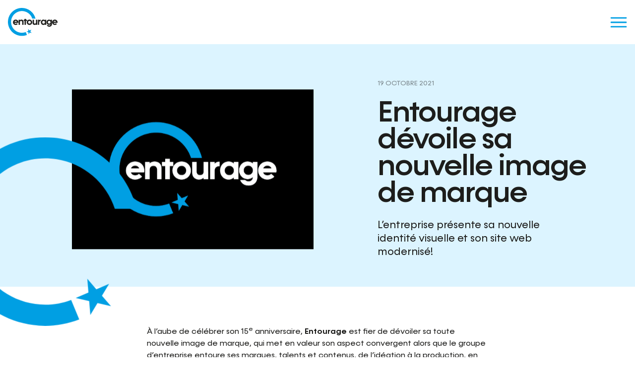

--- FILE ---
content_type: text/html; charset=utf-8
request_url: https://groupe-entourage.com/nouvelles/entourage-devoile-sa-nouvelle-image-de-marque/
body_size: 25161
content:
<!doctype html>
<html data-n-head-ssr lang="fr" data-n-head="%7B%22lang%22:%7B%22ssr%22:%22fr%22%7D%7D">
  <head >
    <title>Entourage dévoile sa nouvelle image de marque | Groupe Entourage</title><meta data-n-head="ssr" charset="utf-8"><meta data-n-head="ssr" name="robots" content="index,follow"><meta data-n-head="ssr" name="viewport" content="width=device-width, initial-scale=1, maximum-scale=1"><meta data-n-head="ssr" name="msapplication-TileColor" content="#009fe3"><meta data-n-head="ssr" name="theme-color" content="#009fe3"><meta data-n-head="ssr" data-hid="og-title" name="title" property="og:title" content="Entourage dévoile sa nouvelle image de marque | Groupe Entourage"><meta data-n-head="ssr" data-hid="description" name="description" content="L’entreprise présente sa nouvelle identité visuelle et son site web modernisé!"><meta data-n-head="ssr" data-hid="og-image" name="image" property="og:image" content="https://groupe-entourage.com/app/uploads/2021/10/nouvelles-site-web.png"><meta data-n-head="ssr" data-hid="twitter-card" name="twitter:card" content="summary_large_image"><meta data-n-head="ssr" data-hid="twitter-site" name="twitter:site" content="Entourage"><meta data-n-head="ssr" data-hid="twitter-title" name="twitter:title" content="Entourage dévoile sa nouvelle image de marque | Groupe Entourage"><meta data-n-head="ssr" data-hid="twitter-description" name="twitter:description" content="L’entreprise présente sa nouvelle identité visuelle et son site web modernisé!"><meta data-n-head="ssr" data-hid="twitter-image" name="twitter:image" content="https://groupe-entourage.com/app/uploads/2021/10/nouvelles-site-web.png"><meta data-n-head="ssr" data-hid="author" name="author" content="Entourage"><link data-n-head="ssr" rel="icon" type="image/x-icon" href="/favicon.ico?"><link data-n-head="ssr" rel="apple-touch-icon" sizes="180x180" href="/apple-touch-icon.png"><link data-n-head="ssr" rel="icon" type="image/png" href="/favicon-32x32.png?"><link data-n-head="ssr" rel="icon" type="image/png" href="/favicon-16x16.png?"><link data-n-head="ssr" rel="manifest" href="/site.webmanifest"><link data-n-head="ssr" rel="canonical" href="https://groupe-entourage.com/nouvelles/entourage-devoile-sa-nouvelle-image-de-marque/"><script data-n-head="ssr" data-hid="gtm-script">if(!window._gtm_init){window._gtm_init=1;(function (w,n,d,m,e,p){w[d]=(w[d]==1||n[d]=='yes'||n[d]==1||n[m]==1||(w[e]&&w[e][p]&&w[e][p]()))?1:0})(window,navigator,'doNotTrack','msDoNotTrack','external','msTrackingProtectionEnabled');(function(w,d,s,l,x,y){w[x]={};w._gtm_inject=function(i){if(w.doNotTrack||w[x][i])return;w[x][i]=1;w[l]=w[l]||[];w[l].push({'gtm.start':new Date().getTime(),event:'gtm.js'});var f=d.getElementsByTagName(s)[0],j=d.createElement(s);j.async=true;j.src='https://www.googletagmanager.com/gtm.js?id='+i;f.parentNode.insertBefore(j,f);};w[y]('GTM-W34335B')})(window,document,'script','dataLayer','_gtm_ids','_gtm_inject')}</script><link rel="preload" href="/_nuxt/dfd052d.js" as="script"><link rel="preload" href="/_nuxt/d173304.js" as="script"><link rel="preload" href="/_nuxt/d84d664.js" as="script"><link rel="preload" href="/_nuxt/06430a5.js" as="script"><style data-vue-ssr-id="0542ed34:0 e226bb38:0 66827583:0 7e56e4e3:0 57db326b:0 5eab45af:0 3dc49cdd:0 240fa547:0 78c2bbb4:0 fc61500e:0 bee6bd96:0 1dd942ff:0 d7709bd0:0 1ef004dd:0 145227d8:0 6fe314e9:0 5a863d87:0 16feb747:0 8dafbf58:0">@font-face{font-family:"swiper-icons";src:url("data:application/font-woff;charset=utf-8;base64, [base64]//wADZ2x5ZgAAAywAAADMAAAD2MHtryVoZWFkAAABbAAAADAAAAA2E2+eoWhoZWEAAAGcAAAAHwAAACQC9gDzaG10eAAAAigAAAAZAAAArgJkABFsb2NhAAAC0AAAAFoAAABaFQAUGG1heHAAAAG8AAAAHwAAACAAcABAbmFtZQAAA/gAAAE5AAACXvFdBwlwb3N0AAAFNAAAAGIAAACE5s74hXjaY2BkYGAAYpf5Hu/j+W2+MnAzMYDAzaX6QjD6/4//Bxj5GA8AuRwMYGkAPywL13jaY2BkYGA88P8Agx4j+/8fQDYfA1AEBWgDAIB2BOoAeNpjYGRgYNBh4GdgYgABEMnIABJzYNADCQAACWgAsQB42mNgYfzCOIGBlYGB0YcxjYGBwR1Kf2WQZGhhYGBiYGVmgAFGBiQQkOaawtDAoMBQxXjg/wEGPcYDDA4wNUA2CCgwsAAAO4EL6gAAeNpj2M0gyAACqxgGNWBkZ2D4/wMA+xkDdgAAAHjaY2BgYGaAYBkGRgYQiAHyGMF8FgYHIM3DwMHABGQrMOgyWDLEM1T9/w8UBfEMgLzE////P/5//f/V/xv+r4eaAAeMbAxwIUYmIMHEgKYAYjUcsDAwsLKxc3BycfPw8jEQA/[base64]/uznmfPFBNODM2K7MTQ45YEAZqGP81AmGGcF3iPqOop0r1SPTaTbVkfUe4HXj97wYE+yNwWYxwWu4v1ugWHgo3S1XdZEVqWM7ET0cfnLGxWfkgR42o2PvWrDMBSFj/IHLaF0zKjRgdiVMwScNRAoWUoH78Y2icB/yIY09An6AH2Bdu/UB+yxopYshQiEvnvu0dURgDt8QeC8PDw7Fpji3fEA4z/PEJ6YOB5hKh4dj3EvXhxPqH/SKUY3rJ7srZ4FZnh1PMAtPhwP6fl2PMJMPDgeQ4rY8YT6Gzao0eAEA409DuggmTnFnOcSCiEiLMgxCiTI6Cq5DZUd3Qmp10vO0LaLTd2cjN4fOumlc7lUYbSQcZFkutRG7g6JKZKy0RmdLY680CDnEJ+UMkpFFe1RN7nxdVpXrC4aTtnaurOnYercZg2YVmLN/d/gczfEimrE/fs/bOuq29Zmn8tloORaXgZgGa78yO9/cnXm2BpaGvq25Dv9S4E9+5SIc9PqupJKhYFSSl47+Qcr1mYNAAAAeNptw0cKwkAAAMDZJA8Q7OUJvkLsPfZ6zFVERPy8qHh2YER+3i/BP83vIBLLySsoKimrqKqpa2hp6+jq6RsYGhmbmJqZSy0sraxtbO3sHRydnEMU4uR6yx7JJXveP7WrDycAAAAAAAH//wACeNpjYGRgYOABYhkgZgJCZgZNBkYGLQZtIJsFLMYAAAw3ALgAeNolizEKgDAQBCchRbC2sFER0YD6qVQiBCv/H9ezGI6Z5XBAw8CBK/m5iQQVauVbXLnOrMZv2oLdKFa8Pjuru2hJzGabmOSLzNMzvutpB3N42mNgZGBg4GKQYzBhYMxJLMlj4GBgAYow/P/PAJJhLM6sSoWKfWCAAwDAjgbRAAB42mNgYGBkAIIbCZo5IPrmUn0hGA0AO8EFTQAA") format("woff");font-weight:400;font-style:normal}:root{--swiper-theme-color:#007aff}.swiper-container{margin-left:auto;margin-right:auto;position:relative;overflow:hidden;list-style:none;padding:0;z-index:1}.swiper-container-vertical>.swiper-wrapper{flex-direction:column}.swiper-wrapper{position:relative;width:100%;height:100%;z-index:1;display:flex;transition-property:transform;box-sizing:content-box}.swiper-container-android .swiper-slide,.swiper-wrapper{transform:translateZ(0)}.swiper-container-multirow>.swiper-wrapper{flex-wrap:wrap}.swiper-container-multirow-column>.swiper-wrapper{flex-wrap:wrap;flex-direction:column}.swiper-container-free-mode>.swiper-wrapper{transition-timing-function:ease-out;margin:0 auto}.swiper-slide{flex-shrink:0;width:100%;height:100%;position:relative;transition-property:transform}.swiper-slide-invisible-blank{visibility:hidden}.swiper-container-autoheight,.swiper-container-autoheight .swiper-slide{height:auto}.swiper-container-autoheight .swiper-wrapper{align-items:flex-start;transition-property:transform,height}.swiper-container-3d{perspective:1200px}.swiper-container-3d .swiper-cube-shadow,.swiper-container-3d .swiper-slide,.swiper-container-3d .swiper-slide-shadow-bottom,.swiper-container-3d .swiper-slide-shadow-left,.swiper-container-3d .swiper-slide-shadow-right,.swiper-container-3d .swiper-slide-shadow-top,.swiper-container-3d .swiper-wrapper{transform-style:preserve-3d}.swiper-container-3d .swiper-slide-shadow-bottom,.swiper-container-3d .swiper-slide-shadow-left,.swiper-container-3d .swiper-slide-shadow-right,.swiper-container-3d .swiper-slide-shadow-top{position:absolute;left:0;top:0;width:100%;height:100%;pointer-events:none;z-index:10}.swiper-container-3d .swiper-slide-shadow-left{background-image:linear-gradient(270deg,rgba(0,0,0,.5),transparent)}.swiper-container-3d .swiper-slide-shadow-right{background-image:linear-gradient(90deg,rgba(0,0,0,.5),transparent)}.swiper-container-3d .swiper-slide-shadow-top{background-image:linear-gradient(0deg,rgba(0,0,0,.5),transparent)}.swiper-container-3d .swiper-slide-shadow-bottom{background-image:linear-gradient(180deg,rgba(0,0,0,.5),transparent)}.swiper-container-css-mode>.swiper-wrapper{overflow:auto;scrollbar-width:none;-ms-overflow-style:none}.swiper-container-css-mode>.swiper-wrapper::-webkit-scrollbar{display:none}.swiper-container-css-mode>.swiper-wrapper>.swiper-slide{scroll-snap-align:start start}.swiper-container-horizontal.swiper-container-css-mode>.swiper-wrapper{scroll-snap-type:x mandatory}.swiper-container-vertical.swiper-container-css-mode>.swiper-wrapper{scroll-snap-type:y mandatory}:root{--swiper-navigation-size:44px}.swiper-button-next,.swiper-button-prev{position:absolute;top:50%;width:27px;width:calc(var(--swiper-navigation-size)/44*27);height:44px;height:var(--swiper-navigation-size);margin-top:-22px;margin-top:calc(var(--swiper-navigation-size)*-1/2);z-index:10;cursor:pointer;display:flex;align-items:center;justify-content:center;color:var(--swiper-theme-color);color:var(--swiper-navigation-color,var(--swiper-theme-color))}.swiper-button-next.swiper-button-disabled,.swiper-button-prev.swiper-button-disabled{opacity:.35;cursor:auto;pointer-events:none}.swiper-button-next:after,.swiper-button-prev:after{font-family:swiper-icons;font-size:44px;font-size:var(--swiper-navigation-size);text-transform:none!important;letter-spacing:0;text-transform:none;-moz-font-feature-settings:normal,;font-feature-settings:normal,;font-variant:normal;line-height:1}.swiper-button-prev,.swiper-container-rtl .swiper-button-next{left:10px;right:auto}.swiper-button-prev:after,.swiper-container-rtl .swiper-button-next:after{content:"prev"}.swiper-button-next,.swiper-container-rtl .swiper-button-prev{right:10px;left:auto}.swiper-button-next:after,.swiper-container-rtl .swiper-button-prev:after{content:"next"}.swiper-button-next.swiper-button-white,.swiper-button-prev.swiper-button-white{--swiper-navigation-color:#fff}.swiper-button-next.swiper-button-black,.swiper-button-prev.swiper-button-black{--swiper-navigation-color:#000}.swiper-button-lock{display:none}.swiper-pagination{position:absolute;text-align:center;transition:opacity .3s;transform:translateZ(0);z-index:10}.swiper-pagination.swiper-pagination-hidden{opacity:0}.swiper-container-horizontal>.swiper-pagination-bullets,.swiper-pagination-custom,.swiper-pagination-fraction{bottom:10px;left:0;width:100%}.swiper-pagination-bullets-dynamic{overflow:hidden;font-size:0}.swiper-pagination-bullets-dynamic .swiper-pagination-bullet{transform:scale(.33);position:relative}.swiper-pagination-bullets-dynamic .swiper-pagination-bullet-active,.swiper-pagination-bullets-dynamic .swiper-pagination-bullet-active-main{transform:scale(1)}.swiper-pagination-bullets-dynamic .swiper-pagination-bullet-active-prev{transform:scale(.66)}.swiper-pagination-bullets-dynamic .swiper-pagination-bullet-active-prev-prev{transform:scale(.33)}.swiper-pagination-bullets-dynamic .swiper-pagination-bullet-active-next{transform:scale(.66)}.swiper-pagination-bullets-dynamic .swiper-pagination-bullet-active-next-next{transform:scale(.33)}.swiper-pagination-bullet{width:8px;height:8px;display:inline-block;border-radius:100%;background:#000;opacity:.2}button.swiper-pagination-bullet{border:none;margin:0;padding:0;box-shadow:none;-webkit-appearance:none;-moz-appearance:none;appearance:none}.swiper-pagination-clickable .swiper-pagination-bullet{cursor:pointer}.swiper-pagination-bullet-active{opacity:1;background:var(--swiper-theme-color);background:var(--swiper-pagination-color,var(--swiper-theme-color))}.swiper-container-vertical>.swiper-pagination-bullets{right:10px;top:50%;transform:translate3d(0,-50%,0)}.swiper-container-vertical>.swiper-pagination-bullets .swiper-pagination-bullet{margin:6px 0;display:block}.swiper-container-vertical>.swiper-pagination-bullets.swiper-pagination-bullets-dynamic{top:50%;transform:translateY(-50%);width:8px}.swiper-container-vertical>.swiper-pagination-bullets.swiper-pagination-bullets-dynamic .swiper-pagination-bullet{display:inline-block;transition:transform .2s,top .2s}.swiper-container-horizontal>.swiper-pagination-bullets .swiper-pagination-bullet{margin:0 4px}.swiper-container-horizontal>.swiper-pagination-bullets.swiper-pagination-bullets-dynamic{left:50%;transform:translateX(-50%);white-space:nowrap}.swiper-container-horizontal>.swiper-pagination-bullets.swiper-pagination-bullets-dynamic .swiper-pagination-bullet{transition:transform .2s,left .2s}.swiper-container-horizontal.swiper-container-rtl>.swiper-pagination-bullets-dynamic .swiper-pagination-bullet{transition:transform .2s,right .2s}.swiper-pagination-progressbar{background:rgba(0,0,0,.25);position:absolute}.swiper-pagination-progressbar .swiper-pagination-progressbar-fill{background:var(--swiper-theme-color);background:var(--swiper-pagination-color,var(--swiper-theme-color));position:absolute;left:0;top:0;width:100%;height:100%;transform:scale(0);transform-origin:left top}.swiper-container-rtl .swiper-pagination-progressbar .swiper-pagination-progressbar-fill{transform-origin:right top}.swiper-container-horizontal>.swiper-pagination-progressbar,.swiper-container-vertical>.swiper-pagination-progressbar.swiper-pagination-progressbar-opposite{width:100%;height:4px;left:0;top:0}.swiper-container-horizontal>.swiper-pagination-progressbar.swiper-pagination-progressbar-opposite,.swiper-container-vertical>.swiper-pagination-progressbar{width:4px;height:100%;left:0;top:0}.swiper-pagination-white{--swiper-pagination-color:#fff}.swiper-pagination-black{--swiper-pagination-color:#000}.swiper-pagination-lock{display:none}.swiper-scrollbar{border-radius:10px;position:relative;-ms-touch-action:none;background:rgba(0,0,0,.1)}.swiper-container-horizontal>.swiper-scrollbar{position:absolute;left:1%;bottom:3px;z-index:50;height:5px;width:98%}.swiper-container-vertical>.swiper-scrollbar{position:absolute;right:3px;top:1%;z-index:50;width:5px;height:98%}.swiper-scrollbar-drag{height:100%;width:100%;position:relative;background:rgba(0,0,0,.5);border-radius:10px;left:0;top:0}.swiper-scrollbar-cursor-drag{cursor:move}.swiper-scrollbar-lock{display:none}.swiper-zoom-container{width:100%;height:100%;display:flex;justify-content:center;align-items:center;text-align:center}.swiper-zoom-container>canvas,.swiper-zoom-container>img,.swiper-zoom-container>svg{max-width:100%;max-height:100%;object-fit:contain}.swiper-slide-zoomed{cursor:move}.swiper-lazy-preloader{width:42px;height:42px;position:absolute;left:50%;top:50%;margin-left:-21px;margin-top:-21px;z-index:10;transform-origin:50%;animation:swiper-preloader-spin 1s linear infinite;box-sizing:border-box;border-left:4px solid var(--swiper-theme-color);border-bottom:4px solid var(--swiper-theme-color);border-right:4px solid var(--swiper-theme-color);border:4px solid var(--swiper-preloader-color,var(--swiper-theme-color));border-radius:50%;border-top:4px solid transparent}.swiper-lazy-preloader-white{--swiper-preloader-color:#fff}.swiper-lazy-preloader-black{--swiper-preloader-color:#000}@keyframes swiper-preloader-spin{to{transform:rotate(1turn)}}.swiper-container .swiper-notification{position:absolute;left:0;top:0;pointer-events:none;opacity:0;z-index:-1000}.swiper-container-fade.swiper-container-free-mode .swiper-slide{transition-timing-function:ease-out}.swiper-container-fade .swiper-slide{pointer-events:none;transition-property:opacity}.swiper-container-fade .swiper-slide .swiper-slide{pointer-events:none}.swiper-container-fade .swiper-slide-active,.swiper-container-fade .swiper-slide-active .swiper-slide-active{pointer-events:auto}.swiper-container-cube{overflow:visible}.swiper-container-cube .swiper-slide{pointer-events:none;-webkit-backface-visibility:hidden;backface-visibility:hidden;z-index:1;visibility:hidden;transform-origin:0 0;width:100%;height:100%}.swiper-container-cube .swiper-slide .swiper-slide{pointer-events:none}.swiper-container-cube.swiper-container-rtl .swiper-slide{transform-origin:100% 0}.swiper-container-cube .swiper-slide-active,.swiper-container-cube .swiper-slide-active .swiper-slide-active{pointer-events:auto}.swiper-container-cube .swiper-slide-active,.swiper-container-cube .swiper-slide-next,.swiper-container-cube .swiper-slide-next+.swiper-slide,.swiper-container-cube .swiper-slide-prev{pointer-events:auto;visibility:visible}.swiper-container-cube .swiper-slide-shadow-bottom,.swiper-container-cube .swiper-slide-shadow-left,.swiper-container-cube .swiper-slide-shadow-right,.swiper-container-cube .swiper-slide-shadow-top{z-index:0;-webkit-backface-visibility:hidden;backface-visibility:hidden}.swiper-container-cube .swiper-cube-shadow{position:absolute;left:0;bottom:0;width:100%;height:100%;background:#000;opacity:.6;-webkit-filter:blur(50px);filter:blur(50px);z-index:0}.swiper-container-flip{overflow:visible}.swiper-container-flip .swiper-slide{pointer-events:none;-webkit-backface-visibility:hidden;backface-visibility:hidden;z-index:1}.swiper-container-flip .swiper-slide .swiper-slide{pointer-events:none}.swiper-container-flip .swiper-slide-active,.swiper-container-flip .swiper-slide-active .swiper-slide-active{pointer-events:auto}.swiper-container-flip .swiper-slide-shadow-bottom,.swiper-container-flip .swiper-slide-shadow-left,.swiper-container-flip .swiper-slide-shadow-right,.swiper-container-flip .swiper-slide-shadow-top{z-index:0;-webkit-backface-visibility:hidden;backface-visibility:hidden}
.ps{overflow:hidden!important;overflow-anchor:none;-ms-overflow-style:none;touch-action:auto;-ms-touch-action:auto}.ps__rail-x{height:15px;bottom:0}.ps__rail-x,.ps__rail-y{display:none;opacity:0;transition:background-color .2s linear,opacity .2s linear;-webkit-transition:background-color .2s linear,opacity .2s linear;position:absolute}.ps__rail-y{width:15px;right:0}.ps--active-x>.ps__rail-x,.ps--active-y>.ps__rail-y{display:block;background-color:transparent}.ps--focus>.ps__rail-x,.ps--focus>.ps__rail-y,.ps--scrolling-x>.ps__rail-x,.ps--scrolling-y>.ps__rail-y,.ps:hover>.ps__rail-x,.ps:hover>.ps__rail-y{opacity:.6}.ps .ps__rail-x.ps--clicking,.ps .ps__rail-x:focus,.ps .ps__rail-x:hover,.ps .ps__rail-y.ps--clicking,.ps .ps__rail-y:focus,.ps .ps__rail-y:hover{background-color:#eee;opacity:.9}.ps__thumb-x{transition:background-color .2s linear,height .2s ease-in-out;-webkit-transition:background-color .2s linear,height .2s ease-in-out;height:6px;bottom:2px}.ps__thumb-x,.ps__thumb-y{background-color:#aaa;border-radius:6px;position:absolute}.ps__thumb-y{transition:background-color .2s linear,width .2s ease-in-out;-webkit-transition:background-color .2s linear,width .2s ease-in-out;width:6px;right:2px}.ps__rail-x.ps--clicking .ps__thumb-x,.ps__rail-x:focus>.ps__thumb-x,.ps__rail-x:hover>.ps__thumb-x{background-color:#999;height:11px}.ps__rail-y.ps--clicking .ps__thumb-y,.ps__rail-y:focus>.ps__thumb-y,.ps__rail-y:hover>.ps__thumb-y{background-color:#999;width:11px}@supports (-ms-overflow-style:none){.ps{overflow:auto!important}}@media (-ms-high-contrast:none),screen and (-ms-high-contrast:active){.ps{overflow:auto!important}}.ps-container{position:relative}
@font-face{font-family:"Konnect";src:url(/_nuxt/fonts/Konnect-SemiBold.dbee0f4.woff2) format("woff2"),url(/_nuxt/fonts/Konnect-SemiBold.e364b10.woff) format("woff");font-weight:600;font-style:normal;font-display:swap}@font-face{font-family:"Konnect";src:url(/_nuxt/fonts/Konnect-Medium.25f9bba.woff2) format("woff2"),url(/_nuxt/fonts/Konnect-Medium.76ca625.woff) format("woff");font-weight:500;font-style:normal;font-display:swap}@font-face{font-family:"Konnect";src:url(/_nuxt/fonts/Konnect-Regular.97e352a.woff2) format("woff2"),url(/_nuxt/fonts/Konnect-Regular.f23d9a4.woff) format("woff");font-weight:400;font-style:normal;font-display:swap}@font-face{font-family:"Konnect";src:url(/_nuxt/fonts/Konnect-Italic.6a7a9ca.woff2) format("woff2"),url(/_nuxt/fonts/Konnect-Italic.5042a34.woff) format("woff");font-weight:400;font-style:italic;font-display:swap}abbr,address,article,aside,audio,b,blockquote,body,body div,caption,cite,code,dd,del,dfn,dl,dt,em,fieldset,figure,footer,form,h1,h2,h3,h4,h5,h6,header,hgroup,html,i,iframe,img,ins,kbd,label,legend,li,mark,menu,nav,object,ol,p,pre,q,samp,section,small,span,strong,sub,sup,table,tbody,td,tfoot,th,thead,time,tr,ul,var,video{margin:0;padding:0;border:0;outline:0;font-size:100%;vertical-align:baseline;background:transparent}article,aside,figure,footer,header,hgroup,nav,section{display:block}embed,img,object{max-width:100%}ul{list-style:none}blockquote,q{quotes:none}blockquote:after,blockquote:before,q:after,q:before{content:"";content:none}a{margin:0;padding:0;font-size:100%;vertical-align:baseline;background:transparent;text-decoration:none}del{text-decoration:line-through}abbr[title],dfn[title]{border-bottom:1px dotted #000;cursor:help}th{font-weight:700;vertical-align:bottom}td{font-weight:400;vertical-align:top}hr{display:block;height:1px;border:0;border-top:1px solid #ccc;margin:1em 0;padding:0}input,select{vertical-align:middle}pre{white-space:pre;white-space:pre-wrap;white-space:pre-line;word-wrap:break-word}input[type=radio]{vertical-align:text-bottom}input[type=checkbox]{vertical-align:bottom;*vertical-align:baseline}input,select,textarea{font:99% sans-serif}table{border-collapse:collapse;border-spacing:0;font-size:inherit}small{font-size:85%}strong,th{font-weight:700}td,td img{vertical-align:top}sub,sup{font-size:75%;line-height:0;position:relative}sup{top:-.5em}sub{bottom:-.25em}code,kbd,pre,samp{font-family:monospace,sans-serif}.clickable,button,input[type=button],input[type=submit]{cursor:pointer}button,input[type=button],input[type=reset],input[type=submit]{-webkit-appearance:button}button,input,select,textarea{margin:0}button::-moz-focus-inner,input::-moz-focus-inner{padding:0;border:0}.clearfix:after,.clearfix:before{content:" ";display:block;height:0;overflow:hidden}.clearfix:after{clear:both}.clearfix{zoom:1}body{font:16px Helmet,Freesans,sans-serif}body,html{width:100%;height:100%}a,button{cursor:pointer;font-size:100%}button{border:0;padding:0;margin:0}*{box-sizing:border-box}.lazyload,.lazyloading{opacity:0!important}.lazyloaded{opacity:1;transition:opacity .8s}.wrapper{width:100%;max-width:1600px;margin:0 auto;padding:0 2rem}.wrapper--full{max-width:none}.wrapper--medium{max-width:1344px}.wrapper--decent{max-width:1088px}.wrapper--small{max-width:832px}@media(max-width:979px){.wrapper--small{max-width:none}}@media(max-width:1440px){.wrapper{max-width:1440px}.wrapper--medium{max-width:1210px}.wrapper--decent{max-width:980px}.wrapper--small{max-width:752px}}@media(max-width:480px){.wrapper{padding:0 1rem}}.row{margin-left:-.5rem;margin-right:-.5rem;display:flex;justify-content:flex-start;align-items:flex-start;flex-wrap:wrap}.row--h-center{justify-content:center}.row--h-end{justify-content:flex-end}.row--h-around{justify-content:space-around}.row--h-between{justify-content:space-between}.row--v-center{align-items:center}.row--v-end{align-items:flex-end}.row--v-stretch{align-items:stretch}.row--center{justify-content:center;align-items:center}.row--column{flex-direction:column}.row--nowrap{flex-wrap:nowrap}.col,.col-1{padding-left:.5rem;padding-right:.5rem}.col-1{width:8.33333%}.ie .col-1{width:8%}.offset-1{margin-left:8.33333%}.ie .offset-1{margin-left:8%}.col-2{padding-left:.5rem;padding-right:.5rem;width:16.66667%}.ie .col-2{width:17%}.offset-2{margin-left:16.66667%}.ie .offset-2{margin-left:17%}.col-3{padding-left:.5rem;padding-right:.5rem}.col-3,.ie .col-3{width:25%}.ie .offset-3,.offset-3{margin-left:25%}.col-4{padding-left:.5rem;padding-right:.5rem;width:33.33333%}.ie .col-4{width:33%}.offset-4{margin-left:33.33333%}.ie .offset-4{margin-left:33%}.col-5{padding-left:.5rem;padding-right:.5rem;width:41.66667%}.ie .col-5{width:42%}.offset-5{margin-left:41.66667%}.ie .offset-5{margin-left:42%}.col-6{padding-left:.5rem;padding-right:.5rem}.col-6,.ie .col-6{width:50%}.ie .offset-6,.offset-6{margin-left:50%}.col-7{padding-left:.5rem;padding-right:.5rem;width:58.33333%}.ie .col-7{width:58%}.offset-7{margin-left:58.33333%}.ie .offset-7{margin-left:58%}.col-8{padding-left:.5rem;padding-right:.5rem;width:66.66667%}.ie .col-8{width:67%}.offset-8{margin-left:66.66667%}.ie .offset-8{margin-left:67%}.col-9{padding-left:.5rem;padding-right:.5rem}.col-9,.ie .col-9{width:75%}.ie .offset-9,.offset-9{margin-left:75%}.col-10{padding-left:.5rem;padding-right:.5rem;width:83.33333%}.ie .col-10{width:83%}.offset-10{margin-left:83.33333%}.ie .offset-10{margin-left:83%}.col-11{padding-left:.5rem;padding-right:.5rem;width:91.66667%}.ie .col-11{width:92%}.offset-11{margin-left:91.66667%}.ie .offset-11{margin-left:92%}.col-12{padding-left:.5rem;padding-right:.5rem}.col-12,.ie .col-12{width:100%}.ie .offset-12,.offset-12{margin-left:100%}@media screen and (max-width:1280px){.col-desktop-1{width:8.33333%}.ie .col-desktop-1{width:8%}.offset-desktop-1{margin-left:8.33333%}.ie .offset-desktop-1{margin-left:8%}.col-desktop-2{width:16.66667%}.ie .col-desktop-2{width:17%}.offset-desktop-2{margin-left:16.66667%}.ie .offset-desktop-2{margin-left:17%}.col-desktop-3,.ie .col-desktop-3{width:25%}.ie .offset-desktop-3,.offset-desktop-3{margin-left:25%}.col-desktop-4{width:33.33333%}.ie .col-desktop-4{width:33%}.offset-desktop-4{margin-left:33.33333%}.ie .offset-desktop-4{margin-left:33%}.col-desktop-5{width:41.66667%}.ie .col-desktop-5{width:42%}.offset-desktop-5{margin-left:41.66667%}.ie .offset-desktop-5{margin-left:42%}.col-desktop-6,.ie .col-desktop-6{width:50%}.ie .offset-desktop-6,.offset-desktop-6{margin-left:50%}.col-desktop-7{width:58.33333%}.ie .col-desktop-7{width:58%}.offset-desktop-7{margin-left:58.33333%}.ie .offset-desktop-7{margin-left:58%}.col-desktop-8{width:66.66667%}.ie .col-desktop-8{width:67%}.offset-desktop-8{margin-left:66.66667%}.ie .offset-desktop-8{margin-left:67%}.col-desktop-9,.ie .col-desktop-9{width:75%}.ie .offset-desktop-9,.offset-desktop-9{margin-left:75%}.col-desktop-10{width:83.33333%}.ie .col-desktop-10{width:83%}.offset-desktop-10{margin-left:83.33333%}.ie .offset-desktop-10{margin-left:83%}.col-desktop-11{width:91.66667%}.ie .col-desktop-11{width:92%}.offset-desktop-11{margin-left:91.66667%}.ie .offset-desktop-11{margin-left:92%}.col-desktop-12,.ie .col-desktop-12{width:100%}.ie .offset-desktop-12,.offset-desktop-12{margin-left:100%}.offset-desktop-0{margin-left:0}}@media screen and (max-width:1024px){.col-tabletH-1{width:8.33333%}.ie .col-tabletH-1{width:8%}.offset-tabletH-1{margin-left:8.33333%}.ie .offset-tabletH-1{margin-left:8%}.col-tabletH-2{width:16.66667%}.ie .col-tabletH-2{width:17%}.offset-tabletH-2{margin-left:16.66667%}.ie .offset-tabletH-2{margin-left:17%}.col-tabletH-3,.ie .col-tabletH-3{width:25%}.ie .offset-tabletH-3,.offset-tabletH-3{margin-left:25%}.col-tabletH-4{width:33.33333%}.ie .col-tabletH-4{width:33%}.offset-tabletH-4{margin-left:33.33333%}.ie .offset-tabletH-4{margin-left:33%}.col-tabletH-5{width:41.66667%}.ie .col-tabletH-5{width:42%}.offset-tabletH-5{margin-left:41.66667%}.ie .offset-tabletH-5{margin-left:42%}.col-tabletH-6,.ie .col-tabletH-6{width:50%}.ie .offset-tabletH-6,.offset-tabletH-6{margin-left:50%}.col-tabletH-7{width:58.33333%}.ie .col-tabletH-7{width:58%}.offset-tabletH-7{margin-left:58.33333%}.ie .offset-tabletH-7{margin-left:58%}.col-tabletH-8{width:66.66667%}.ie .col-tabletH-8{width:67%}.offset-tabletH-8{margin-left:66.66667%}.ie .offset-tabletH-8{margin-left:67%}.col-tabletH-9,.ie .col-tabletH-9{width:75%}.ie .offset-tabletH-9,.offset-tabletH-9{margin-left:75%}.col-tabletH-10{width:83.33333%}.ie .col-tabletH-10{width:83%}.offset-tabletH-10{margin-left:83.33333%}.ie .offset-tabletH-10{margin-left:83%}.col-tabletH-11{width:91.66667%}.ie .col-tabletH-11{width:92%}.offset-tabletH-11{margin-left:91.66667%}.ie .offset-tabletH-11{margin-left:92%}.col-tabletH-12,.ie .col-tabletH-12{width:100%}.ie .offset-tabletH-12,.offset-tabletH-12{margin-left:100%}.offset-tabletH-0{margin-left:0}}@media screen and (max-width:768px){.col-tabletW-1{width:8.33333%}.ie .col-tabletW-1{width:8%}.offset-tabletW-1{margin-left:8.33333%}.ie .offset-tabletW-1{margin-left:8%}.col-tabletW-2{width:16.66667%}.ie .col-tabletW-2{width:17%}.offset-tabletW-2{margin-left:16.66667%}.ie .offset-tabletW-2{margin-left:17%}.col-tabletW-3,.ie .col-tabletW-3{width:25%}.ie .offset-tabletW-3,.offset-tabletW-3{margin-left:25%}.col-tabletW-4{width:33.33333%}.ie .col-tabletW-4{width:33%}.offset-tabletW-4{margin-left:33.33333%}.ie .offset-tabletW-4{margin-left:33%}.col-tabletW-5{width:41.66667%}.ie .col-tabletW-5{width:42%}.offset-tabletW-5{margin-left:41.66667%}.ie .offset-tabletW-5{margin-left:42%}.col-tabletW-6,.ie .col-tabletW-6{width:50%}.ie .offset-tabletW-6,.offset-tabletW-6{margin-left:50%}.col-tabletW-7{width:58.33333%}.ie .col-tabletW-7{width:58%}.offset-tabletW-7{margin-left:58.33333%}.ie .offset-tabletW-7{margin-left:58%}.col-tabletW-8{width:66.66667%}.ie .col-tabletW-8{width:67%}.offset-tabletW-8{margin-left:66.66667%}.ie .offset-tabletW-8{margin-left:67%}.col-tabletW-9,.ie .col-tabletW-9{width:75%}.ie .offset-tabletW-9,.offset-tabletW-9{margin-left:75%}.col-tabletW-10{width:83.33333%}.ie .col-tabletW-10{width:83%}.offset-tabletW-10{margin-left:83.33333%}.ie .offset-tabletW-10{margin-left:83%}.col-tabletW-11{width:91.66667%}.ie .col-tabletW-11{width:92%}.offset-tabletW-11{margin-left:91.66667%}.ie .offset-tabletW-11{margin-left:92%}.col-tabletW-12,.ie .col-tabletW-12{width:100%}.ie .offset-tabletW-12,.offset-tabletW-12{margin-left:100%}.offset-tabletW-0{margin-left:0}}@media screen and (max-width:480px){.col-mobile-1{width:8.33333%}.ie .col-mobile-1{width:8%}.offset-mobile-1{margin-left:8.33333%}.ie .offset-mobile-1{margin-left:8%}.col-mobile-2{width:16.66667%}.ie .col-mobile-2{width:17%}.offset-mobile-2{margin-left:16.66667%}.ie .offset-mobile-2{margin-left:17%}.col-mobile-3,.ie .col-mobile-3{width:25%}.ie .offset-mobile-3,.offset-mobile-3{margin-left:25%}.col-mobile-4{width:33.33333%}.ie .col-mobile-4{width:33%}.offset-mobile-4{margin-left:33.33333%}.ie .offset-mobile-4{margin-left:33%}.col-mobile-5{width:41.66667%}.ie .col-mobile-5{width:42%}.offset-mobile-5{margin-left:41.66667%}.ie .offset-mobile-5{margin-left:42%}.col-mobile-6,.ie .col-mobile-6{width:50%}.ie .offset-mobile-6,.offset-mobile-6{margin-left:50%}.col-mobile-7{width:58.33333%}.ie .col-mobile-7{width:58%}.offset-mobile-7{margin-left:58.33333%}.ie .offset-mobile-7{margin-left:58%}.col-mobile-8{width:66.66667%}.ie .col-mobile-8{width:67%}.offset-mobile-8{margin-left:66.66667%}.ie .offset-mobile-8{margin-left:67%}.col-mobile-9,.ie .col-mobile-9{width:75%}.ie .offset-mobile-9,.offset-mobile-9{margin-left:75%}.col-mobile-10{width:83.33333%}.ie .col-mobile-10{width:83%}.offset-mobile-10{margin-left:83.33333%}.ie .offset-mobile-10{margin-left:83%}.col-mobile-11{width:91.66667%}.ie .col-mobile-11{width:92%}.offset-mobile-11{margin-left:91.66667%}.ie .offset-mobile-11{margin-left:92%}.col-mobile-12,.ie .col-mobile-12{width:100%}.ie .offset-mobile-12,.offset-mobile-12{margin-left:100%}.offset-mobile-0{margin-left:0}}.headline-1{font-size:74px;font-size:4.625rem;line-height:.9;letter-spacing:-.03em;font-weight:500}@media(max-width:1280px){.headline-1{font-size:60px;font-size:3.75rem}}@media(max-width:1024px){.headline-1{font-size:50px;font-size:3.125rem}}.headline-2,.wysiwyg h2{font-size:56px;font-size:3.5rem;line-height:.9;font-weight:500}@media(max-width:1024px){.headline-2,.wysiwyg h2{font-size:43px;font-size:2.6875rem}}.headline-2b,.wysiwyg h3{font-size:48px;font-size:3rem;line-height:.9;font-weight:500}@media(max-width:979px){.headline-2b,.wysiwyg h3{font-size:32px;font-size:2rem}}.headline-3,.wysiwyg h4{font-size:32px;font-size:2rem;line-height:.9;letter-spacing:-.03em;font-weight:500}.headline-3b{font-size:27px;font-size:1.6875rem;line-height:.9;letter-spacing:.02em;font-weight:600}@media(max-width:1024px){.headline-3b{font-size:21px;font-size:1.3125rem;line-height:1.3125}}@media(max-width:480px){.headline-3b{font-size:16px;font-size:1rem}}.headline-4,.wysiwyg h5{font-size:21px;font-size:1.3125rem;line-height:1;font-weight:600}.headline-5,.wysiwyg h6{font-size:19px;font-size:1.1875rem;line-height:1;font-weight:600}.body,.wysiwyg,.wysiwyg blockquote cite{font-size:16px;font-size:1rem;line-height:1.305;font-weight:400}.body--big,.wysiwyg blockquote{font-size:21px;font-size:1.3125rem;line-height:1.305;font-weight:400}@media(max-width:979px){.body--big,.wysiwyg blockquote{font-size:18px;font-size:1.125rem}}.body--small{font-size:14px;font-size:.875rem;line-height:1.305;font-weight:400}@media(max-width:979px){.body--small{font-size:12px;font-size:.75rem}}.body--tiny{font-size:11px;font-size:.6875rem;line-height:1.305;font-weight:400}.subtitle{font-size:14px;font-size:.875rem;opacity:.5;text-transform:uppercase;font-weight:400}body{font-family:"Konnect",sans-serif;color:#1d1d1b}body,html{height:-webkit-fill-available}html{box-sizing:border-box}*,:after,:before{box-sizing:inherit}html:not(.has-scroll-init) body{overflow:hidden}button{font-family:inherit;background:none}main,main>div{height:100vh}svg:not(.loader-logo) path,svg:not(.loader-logo) rect{fill:currentColor}img,picture{max-width:100%;display:block}picture>img{width:100%;height:100%;-o-object-fit:cover;object-fit:cover}b,strong{font-weight:600}input,textarea{font:inherit}.section{padding:5rem 0;margin-top:-1px}.section__title{color:#009fe3}.section--pitch-black{background-color:#131311;color:#fff}.section--black{background-color:#1d1d1b;color:#fff}.section--grey{background-color:#20201f;color:#fff}.section--lightblue{background-color:#dcf4ff}.section--blue{background-color:#009fe3;color:#fff}.section--light-grey{background-color:#e5e5e5;color:#1d1d1b}.section--white{background-color:#fff;color:#1d1d1b}.section--project{padding:70px 0}@media(max-width:979px){.section{padding:3.5rem 0}}.c-scrollbar{z-index:100}.swiper-wrapper{z-index:1}.swiper-navigation{display:flex;justify-content:flex-end;align-items:flex-start;grid-column-gap:1rem;-moz-column-gap:1rem;column-gap:1rem}.swiper-navigation__prev{transform:rotate(90deg)}.swiper-navigation__next{transform:rotate(-90deg)}.swiper-container{overflow:visible}.swiper-slide>*{transition:opacity .3s}.swiper-slide:not(.swiper-slide-visible){pointer-events:none}.swiper-slide:not(.swiper-slide-visible)>*{opacity:.5}.swiper-button-lock{visibility:hidden}.swiper-button-disabled{opacity:.5;pointer-events:none}a{color:unset}.layout-enter-active,.layout-leave-active{transition:opacity .5s}.layout-enter,.layout-leave-to{opacity:0}@media(min-width:980px){.hero--home picture img{-o-object-fit:cover;object-fit:cover;margin:0 auto}}.hero__image,.hero__image--container{position:relative}.hero__shape{position:absolute;left:0;bottom:-2.5rem;color:#009fe3;width:auto;height:75%;max-height:380px;transform:translate(-60%,20%)}@media(max-width:979px){.hero__shape{width:80%;max-height:unset;height:auto;bottom:-1rem;transform:translate(-45%,15%)}}.wysiwyg+.wysiwyg{margin-top:2.5rem}.wysiwyg>*+*{margin-top:1.5rem}.wysiwyg h2,.wysiwyg h3,.wysiwyg h4,.wysiwyg h5,.wysiwyg h6{color:#009fe3}.wysiwyg h2:not(:first-child),.wysiwyg h3:not(:first-child),.wysiwyg h4:not(:first-child),.wysiwyg h5:not(:first-child),.wysiwyg h6:not(:first-child){margin-top:3rem;margin-bottom:-.5rem}.wysiwyg--text{line-height:1.5}.wysiwyg ul li{list-style-type:disc}.wysiwyg ol,.wysiwyg ul{padding-left:2rem}.wysiwyg img{width:100%;height:auto;margin:2.5rem 0}.wysiwyg a:not(.button){transition:color .4s;font-weight:600;color:#009fe3}.desktop .wysiwyg a:not(.button):hover{color:unset}.wysiwyg blockquote{margin:2.5rem 0}.wysiwyg blockquote cite{display:block;margin-top:.25rem;text-align:right;font-style:normal}.button{font-size:14px;font-size:.875rem;font-family:"Konnect",sans-serif;font-weight:600;border:2px solid;border-radius:60px;display:inline-flex;justify-content:space-between;align-items:center;transition:background-color .25s cubic-bezier(.455,.03,.515,.955),color .25s cubic-bezier(.455,.03,.515,.955)}.button>.icon{margin-bottom:1px;flex-shrink:0;margin-left:1rem}.button>.icon svg{display:block}.button.forward-chevron .chevron,.button:not(button) .chevron{transform:rotate(-90deg)}.button.selected{pointer-events:none}.button--primary,.wysiwyg a.button{background-color:#009fe3;border-color:#009fe3;color:#fff}.button--primary.menu-item--active,.button--primary.selected,.desktop .button--primary:hover,.desktop .wysiwyg a.button:hover,.wysiwyg .desktop a.button:hover,.wysiwyg a.menu-item--active.button,.wysiwyg a.selected.button{background-color:transparent;color:#009fe3}.button--primary.inverted,.wysiwyg a.inverted.button{background-color:#fff;border-color:#fff;color:#009fe3}.button--primary.inverted.menu-item--active,.button--primary.inverted.selected,.desktop .button--primary.inverted:hover,.desktop .wysiwyg a.inverted.button:hover,.wysiwyg .desktop a.inverted.button:hover,.wysiwyg a.inverted.menu-item--active.button,.wysiwyg a.inverted.selected.button{background-color:transparent;color:#fff}.button--secondary{background-color:transparent;border-color:#009fe3;color:#009fe3}.button--secondary.menu-item--active,.button--secondary.selected,.desktop .button--secondary:hover{background-color:#009fe3;color:#fff}.button--secondary.inverted{background-color:transparent;border-color:#fff;color:#fff}.button--secondary.inverted.menu-item--active,.button--secondary.inverted.selected,.desktop .button--secondary.inverted:hover{background-color:#fff;color:#009fe3}.button--tertiary{background-color:transparent;border-color:#1d1d1b;color:#1d1d1b}.button--tertiary.menu-item--active,.button--tertiary.selected,.desktop .button--tertiary:hover{background-color:#1d1d1b;color:#fff}.button--normal,.wysiwyg a.button{padding:10px 28px}.button--medium{padding:8px 24px}.button--small{padding:8px 20px}.icon-link{transition:color .3s cubic-bezier(.455,.03,.515,.955)}.icon-link:hover{color:#009fe3}.form{display:grid;grid-row-gap:4.5rem;row-gap:4.5rem}@media(max-width:1024px){.form{grid-row-gap:3rem;row-gap:3rem}}.form__header{display:grid;grid-template-columns:3fr 5fr;grid-gap:1rem;gap:1rem;margin-bottom:1.5rem}@media(max-width:1024px){.form__header{margin-bottom:0}}@media(max-width:480px){.form__header{grid-template-columns:1fr}}.form__header [class^=headline]{color:#009fe3}.form__header .wysiwyg{width:80%}@media(max-width:979px){.form__header .wysiwyg{width:100%}}.form__header a{font-weight:600}.form .fieldset{display:grid;grid-template-columns:2fr 1fr 5fr;align-items:flex-start;grid-column-gap:.5rem;-moz-column-gap:.5rem;column-gap:.5rem;grid-row-gap:1.5rem;row-gap:1.5rem}@media(max-width:480px){.form .fieldset{display:block}}.form .fieldset legend{font-weight:500;color:#009fe3}@media(max-width:979px){.form .fieldset legend{font-size:27px;font-size:1.6875rem}}.form .fieldset .fields{grid-column-start:3;display:grid;grid-template-columns:1fr;grid-row-gap:1.5rem;row-gap:1.5rem}@media(max-width:480px){.form .fieldset .fields{margin-top:1.5rem}}.form input:not([type=checkbox]){display:block;width:100%}.form input[type=checkbox]{opacity:0;width:16px;height:16px;margin-right:-16px;flex-shrink:0}.form textarea{border:1px solid #1d1d1b;border-radius:0;resize:none;padding:.75rem;width:100%}.form .choices__input{display:none}.form .vdp-datepicker,.form .vdp-datepicker input{width:100%}.form__submit{margin-top:3.75rem}.form__footer .checkbox+.checkbox{margin-top:1rem}.checkbox{display:flex;align-items:flex-start}.checkbox--fake{width:16px;height:16px;border:1px solid #1d1d1b;position:relative;pointer-events:none;margin-right:1.5rem;flex-shrink:0}.checkbox--fake:before{content:"";position:absolute;top:50%;left:50%;transform:translate(-50%,-50%) scale(0);background-color:#009fe3;width:10px;height:10px}input[type=checkbox]:checked+.checkbox--fake:before{transform:translate(-50%,-50%) scale(1)}::-moz-placeholder{color:#8e8e8d;opacity:1}:-ms-input-placeholder{color:#8e8e8d;opacity:1}::placeholder{color:#8e8e8d;opacity:1}.select{position:relative}.select__selected{cursor:pointer;display:flex;align-items:center}.select__selected .empty,.select__selected .select__item[data-value=default]{color:#8e8e8d}.select__selected:before{content:"";background-image:url([data-uri]);width:10px;height:7px;margin-bottom:2px;margin-right:.5rem;flex-shrink:0;transition:transform .35s cubic-bezier(.25,.46,.45,.94)}.select.is-open .select__selected:before{transform:rotate(-180deg)}.select__container{border:1px solid #1d1d1b;background:#fff;position:absolute;top:calc(100% - 1px);left:0;width:100%;visibility:hidden;z-index:2;will-change:visibility;overflow:hidden;transition:visibility 0s linear .35s}.select.is-open .select__container{visibility:visible;transition:none}.select__container>.select__list{display:grid;position:relative;max-height:0;will-change:scroll-position;overflow-y:auto;transition:max-height .35s cubic-bezier(.25,.46,.45,.94)}.select.is-open .select__container>.select__list{max-height:190px}.select__container>.select__list .select__item{position:relative;align-items:center;padding:1rem;cursor:pointer!important}.select__container>.select__list .select__item[data-choice-disabled]{display:none}.select__container>.select__list .select__item[data-value=default]{pointer-events:none;color:#8e8e8d}.select__container>.select__list .select__item.is-selected{pointer-events:none}.desktop .select__container>.select__list .select__item:hover:before,.select__container>.select__list .select__item.is-selected:before{content:"";position:absolute;top:0;left:0;width:100%;height:calc(100% - .5rem);margin:.25rem 0;background:rgba(29,29,27,.1);pointer-events:none}.select__container>.select__list .select__item+.select__item{margin-top:-.5rem}.select__container>.select__list .checkbox--fake,.select__container>.select__list input[type=checkbox]{width:20px;height:20px;cursor:pointer}.select__container>.select__list input[type=checkbox]{margin-right:-20px}.select__container>.select__list label{cursor:pointer}.select__container>.select__list .checkbox--fake{margin-right:.75rem}.select__container>.select__list .checkbox--fake:before{width:12px;height:12px}.field,.form input:not([type=checkbox]),.select__selected{border:0;border-radius:0;border-bottom:1px solid #1d1d1b;padding:.5rem 0}.field__container:before{content:attr(data-error-msg);display:none;font-size:11px;font-size:.6875rem;font-weight:600;color:red}.field__container.error .field,.field__container.error .form input:not([type=checkbox]),.field__container.error .select__selected,.form .field__container.error input:not([type=checkbox]){border-color:red}.field__container.error ::-moz-placeholder{color:rgba(255,0,0,.5)}.field__container.error :-ms-input-placeholder{color:rgba(255,0,0,.5)}.field__container.error .choices__list--single>div[data-value=default],.field__container.error .multiselect .empty,.field__container.error ::placeholder{color:rgba(255,0,0,.5)}.field__container.error:before{display:block}
.nuxt-progress{position:fixed;top:0;left:0;right:0;height:2px;width:0;opacity:1;transition:width .1s,opacity .4s;background-color:#000;z-index:999999}.nuxt-progress.nuxt-progress-notransition{transition:none}.nuxt-progress-failed{background-color:red}
@font-face{font-family:"Konnect";src:url(/_nuxt/fonts/Konnect-SemiBold.dbee0f4.woff2) format("woff2"),url(/_nuxt/fonts/Konnect-SemiBold.e364b10.woff) format("woff");font-weight:600;font-style:normal;font-display:swap}@font-face{font-family:"Konnect";src:url(/_nuxt/fonts/Konnect-Medium.25f9bba.woff2) format("woff2"),url(/_nuxt/fonts/Konnect-Medium.76ca625.woff) format("woff");font-weight:500;font-style:normal;font-display:swap}@font-face{font-family:"Konnect";src:url(/_nuxt/fonts/Konnect-Regular.97e352a.woff2) format("woff2"),url(/_nuxt/fonts/Konnect-Regular.f23d9a4.woff) format("woff");font-weight:400;font-style:normal;font-display:swap}@font-face{font-family:"Konnect";src:url(/_nuxt/fonts/Konnect-Italic.6a7a9ca.woff2) format("woff2"),url(/_nuxt/fonts/Konnect-Italic.5042a34.woff) format("woff");font-weight:400;font-style:italic;font-display:swap}.loader[data-v-114c9738]{display:flex;justify-content:center;align-items:center;position:absolute;position:fixed;z-index:90;transform-origin:right;pointer-events:none}.loader[data-v-114c9738],.loader__bg[data-v-114c9738]{top:0;left:0;bottom:0;right:0;width:100%;height:100%}.loader__bg[data-v-114c9738]{position:absolute;background:#fff}.loader__inner[data-v-114c9738]{position:relative}.loader__inner img[data-v-114c9738]{width:8vw}.loader-logo[data-v-114c9738]{will-change:transform}
@font-face{font-family:"Konnect";src:url(/_nuxt/fonts/Konnect-SemiBold.dbee0f4.woff2) format("woff2"),url(/_nuxt/fonts/Konnect-SemiBold.e364b10.woff) format("woff");font-weight:600;font-style:normal;font-display:swap}@font-face{font-family:"Konnect";src:url(/_nuxt/fonts/Konnect-Medium.25f9bba.woff2) format("woff2"),url(/_nuxt/fonts/Konnect-Medium.76ca625.woff) format("woff");font-weight:500;font-style:normal;font-display:swap}@font-face{font-family:"Konnect";src:url(/_nuxt/fonts/Konnect-Regular.97e352a.woff2) format("woff2"),url(/_nuxt/fonts/Konnect-Regular.f23d9a4.woff) format("woff");font-weight:400;font-style:normal;font-display:swap}@font-face{font-family:"Konnect";src:url(/_nuxt/fonts/Konnect-Italic.6a7a9ca.woff2) format("woff2"),url(/_nuxt/fonts/Konnect-Italic.5042a34.woff) format("woff");font-weight:400;font-style:italic;font-display:swap}.loader-logo[data-v-0272cb2c]{overflow:visible;width:150px;height:auto}.loader-logo__container[data-v-0272cb2c]{opacity:0;visibility:hidden;position:relative}
@font-face{font-family:"Konnect";src:url(/_nuxt/fonts/Konnect-SemiBold.dbee0f4.woff2) format("woff2"),url(/_nuxt/fonts/Konnect-SemiBold.e364b10.woff) format("woff");font-weight:600;font-style:normal;font-display:swap}@font-face{font-family:"Konnect";src:url(/_nuxt/fonts/Konnect-Medium.25f9bba.woff2) format("woff2"),url(/_nuxt/fonts/Konnect-Medium.76ca625.woff) format("woff");font-weight:500;font-style:normal;font-display:swap}@font-face{font-family:"Konnect";src:url(/_nuxt/fonts/Konnect-Regular.97e352a.woff2) format("woff2"),url(/_nuxt/fonts/Konnect-Regular.f23d9a4.woff) format("woff");font-weight:400;font-style:normal;font-display:swap}@font-face{font-family:"Konnect";src:url(/_nuxt/fonts/Konnect-Italic.6a7a9ca.woff2) format("woff2"),url(/_nuxt/fonts/Konnect-Italic.5042a34.woff) format("woff");font-weight:400;font-style:italic;font-display:swap}.header[data-v-15608ff4]{position:fixed;top:0;left:0;width:100%;max-width:none;z-index:9;background-color:#fff;transform:translateZ(0)}.header__container[data-v-15608ff4]{display:flex;justify-content:flex-start;align-items:center;position:relative;transition:inherit}@media(max-width:1280px){.header__container[data-v-15608ff4]{justify-content:space-between;padding:1rem}.header__container--bg[data-v-15608ff4]{position:absolute;pointer-events:none;top:0;left:0;width:100%;height:130px;background:linear-gradient(#dcf4ff 50%,rgba(220,244,255,0));z-index:1;transform:translateX(-100%)}}.header .logo[data-v-15608ff4]{margin-right:18px;z-index:2;width:100px}.desktop .header .logo[data-v-15608ff4]:hover{opacity:.6}.header .burger[data-v-15608ff4]{display:none;background:none;width:35px;z-index:2;height:35px}@media(max-width:1280px){.header .burger[data-v-15608ff4]{display:block}}.header nav[data-v-15608ff4]{display:flex;justify-content:space-between;align-items:center;flex-grow:1}@media(max-width:1280px){.header nav[data-v-15608ff4]{top:0;left:0;bottom:0;right:0;width:100%;height:100%;position:absolute;position:fixed;visibility:hidden;display:grid;grid-template-columns:repeat(2,auto);justify-content:space-between;align-items:flex-start;align-content:flex-start;grid-row-gap:2.25rem;row-gap:2.25rem;min-height:100vh;padding:130px 1rem 2rem;overflow-y:scroll;background-color:#dcf4ff;transform:translateX(-100%)}.mobile.safari .header nav[data-v-15608ff4]{min-height:-webkit-fill-available}}@media(max-width:979px){.header nav[data-v-15608ff4]{grid-template-columns:auto}}.header nav>ul[data-v-15608ff4]{display:grid;align-items:center;grid-auto-flow:column}@media(max-width:1280px){.header nav>ul[data-v-15608ff4]{grid-auto-flow:row}}.header nav>ul>li>a[data-v-15608ff4]:not(.button),.header nav>ul>li>span[data-v-15608ff4]{cursor:pointer;display:block;color:#1d1d1b;transition:color .3s;position:relative;line-height:.9}.header nav>ul>li>a[data-v-15608ff4]:not(.button):hover,.header nav>ul>li>span[data-v-15608ff4]:hover{color:#009fe3}.header nav>ul.nav--main[data-v-15608ff4]{grid-gap:2.25rem 0;gap:2.25rem 0}.header nav>ul.nav--main>li[data-v-15608ff4]{font-size:19px;font-size:1.1875rem;font-weight:500;padding:2.625rem 1.875rem;position:relative;z-index:1}@media(max-width:1280px){.header nav>ul.nav--main>li[data-v-15608ff4]{font-size:36px;font-size:2.25rem;padding:0;display:flex;flex-direction:column}}@media(max-width:1280px){.header nav>ul.nav--main>li>span>.chevron[data-v-15608ff4]{width:20px;height:14px}}.header nav>ul.nav--main>li.show-submenu>span[data-v-15608ff4]{color:#009fe3}.header nav>ul.nav--main>li.show-submenu>span>.chevron[data-v-15608ff4]{transform:rotate(-180deg)}.header nav>ul.nav--main>li.show-submenu .submenu[data-v-15608ff4]{visibility:visible;transition-delay:0s}.header nav>ul.nav--main>li.show-submenu .submenu>li[data-v-15608ff4]{pointer-events:all;opacity:1}.header nav>ul.nav--main>li.show-submenu .submenu>li a[data-v-15608ff4]{transform:translateZ(0)}.header nav>ul.nav--main>li.show-submenu .submenu>li[data-v-15608ff4]:first-child{transition-delay:.21s}.header nav>ul.nav--main>li.show-submenu .submenu>li[data-v-15608ff4]:nth-child(2){transition-delay:.27s}.header nav>ul.nav--main>li.show-submenu .submenu>li[data-v-15608ff4]:nth-child(3){transition-delay:.33s}.header nav>ul.nav--main>li.show-submenu .submenu>li[data-v-15608ff4]:nth-child(4){transition-delay:.39s}.header nav>ul.nav--main>li.show-submenu .submenu>li[data-v-15608ff4]:nth-child(5){transition-delay:.45s}@media(max-width:1280px){.header nav>ul.nav--main>li.show-submenu .submenu[data-v-15608ff4]{height:var(--height)}}.header nav>ul.nav--main .submenu[data-v-15608ff4]{position:absolute;top:0;left:0;width:100%;padding:80px 0 10px;background:#dcf4ff;z-index:-1;visibility:hidden;transition:visibility 0s cubic-bezier(.215,.61,.355,1) .6s;--height:200px;transform:translateY(-100%)}@media(max-width:1280px){.header nav>ul.nav--main .submenu[data-v-15608ff4]{position:static;transform:translateY(0);transition:height .4s cubic-bezier(.215,.61,.355,1);height:0;overflow:hidden;order:1;visibility:unset;padding:0 .75rem;margin:0 -.5rem;display:grid;grid-auto-flow:row;grid-row-gap:1.25rem;row-gap:1.25rem}}.header nav>ul.nav--main .submenu>li[data-v-15608ff4]{position:relative;text-align:center;font-size:14px;font-size:.875rem;transition:transform .4s cubic-bezier(.215,.61,.355,1),opacity .4s cubic-bezier(.215,.61,.355,1),pointer-events 0s linear 0s;transition-delay:0s;pointer-events:none;opacity:0}.header nav>ul.nav--main .submenu>li[data-v-15608ff4]:before{content:"";top:0;left:0;bottom:0;right:0;width:100%;height:100%;position:absolute;z-index:-1;background-color:#fff;opacity:0;transition:opacity .3s}.header nav>ul.nav--main .submenu>li a[data-v-15608ff4]{display:block;padding:8px;transition:inherit;transition-delay:inherit;transform:translate3d(-12px,0,0)}.header nav>ul.nav--main .submenu>li a>span[data-v-15608ff4]{display:inline-block;width:min-intrinsic;width:-webkit-min-content;width:-moz-min-content;width:min-content;position:relative;transition:transform .4s cubic-bezier(.215,.61,.355,1)}.header nav>ul.nav--main .submenu>li a>span .chevron[data-v-15608ff4]{position:absolute;top:45%;right:0;transform:translate(100%,-50%) rotate(-90deg);opacity:0;transition:transform .4s cubic-bezier(.215,.61,.355,1),opacity .35s}@media(max-width:1280px){.header nav>ul.nav--main .submenu>li a[data-v-15608ff4]{padding:0}}.desktop .header nav>ul.nav--main .submenu>li[data-v-15608ff4]:hover{color:#1d1d1b}@media(min-width:1281px){.desktop .header nav>ul.nav--main .submenu>li[data-v-15608ff4]:hover:before{opacity:1}}@media(min-width:1281px){.desktop .header nav>ul.nav--main .submenu>li:hover a>span[data-v-15608ff4]{transform:translateX(-.25rem)}}.desktop .header nav>ul.nav--main .submenu>li:hover a>span .chevron[data-v-15608ff4]{transform:translate(calc(100% + .5rem),-50%) rotate(-90deg);opacity:1}@media(max-width:1280px){.header nav>ul.nav--main .submenu>li[data-v-15608ff4]{text-align:left;font-size:19px;font-size:1.1875rem;font-weight:500}.header nav>ul.nav--main .submenu>li[data-v-15608ff4]:first-child{margin-top:1.25rem}}.header nav>ul.nav--main .chevron[data-v-15608ff4]{margin-left:5px;vertical-align:middle;transition:transform .4s cubic-bezier(.215,.61,.355,1)}.header nav>ul.nav--sub[data-v-15608ff4]{grid-gap:1.5rem;gap:1.5rem}@media(max-width:1280px){.header nav>ul.nav--sub[data-v-15608ff4]{grid-template-columns:auto auto}}.header nav>ul.nav--sub li[data-v-15608ff4]{font-size:14px;font-size:.875rem}.header nav>ul.nav--sub li .button[data-v-15608ff4]{font-weight:400}.header nav>ul.nav--sub li.language-switcher[data-v-15608ff4]{font-size:11px;font-size:.6875rem}@media(max-width:1280px){.header nav>ul.nav--sub li[data-v-15608ff4]{grid-column-end:span 2}.header nav>ul.nav--sub li[data-v-15608ff4],.header nav>ul.nav--sub li .button[data-v-15608ff4],.header nav>ul.nav--sub li.language-switcher[data-v-15608ff4]{font-size:22px;font-size:1.375rem}.header nav>ul.nav--sub li.blue-btn[data-v-15608ff4],.header nav>ul.nav--sub li.language-switcher[data-v-15608ff4]{grid-column-end:unset;margin-top:.5rem}.header nav>ul.nav--sub li.language-switcher[data-v-15608ff4]{justify-self:flex-end}}.header.header--404[data-v-15608ff4]{background-color:transparent}.header.header--404 nav[data-v-15608ff4]{opacity:0;pointer-events:none}.header.header--404 .banner[data-v-15608ff4]{display:none}@media(min-width:1281px){.desktop .header.sticky[data-v-15608ff4]{transform:translateY(-2rem)}.desktop .header.sticky .header__container[data-v-15608ff4]{transform:translateY(1rem)}.desktop .header.sticky .logo[data-v-15608ff4]{width:85px}.desktop .header.sticky .banner[data-v-15608ff4]{margin-top:-2.5rem}}@media(max-width:1280px){.header.sticky .banner[data-v-15608ff4]{margin-top:var(--height)}}.desktop .header.enable-anims[data-v-15608ff4]{transition:transform .4s cubic-bezier(.215,.61,.355,1)}.desktop .header.enable-anims .logo[data-v-15608ff4]{transition:width .6s cubic-bezier(.165,.84,.44,1),opacity .4s}.header .menu-item--active[data-v-15608ff4]:not(.button){color:#009fe3!important}@-webkit-keyframes nav-expand-data-v-15608ff4{0%{transform:translate3d(-100%,0,0)}to{transform:translateZ(0)}}@keyframes nav-expand-data-v-15608ff4{0%{transform:translate3d(-100%,0,0)}to{transform:translateZ(0)}}@-webkit-keyframes nav-collapse-data-v-15608ff4{to{transform:translate3d(-100%,0,0)}}@keyframes nav-collapse-data-v-15608ff4{to{transform:translate3d(-100%,0,0)}}@-webkit-keyframes anim-visib-data-v-15608ff4{0%{visibility:hidden}1%{visibility:visible}}@keyframes anim-visib-data-v-15608ff4{0%{visibility:hidden}1%{visibility:visible}}
@font-face{font-family:"Konnect";src:url(/_nuxt/fonts/Konnect-SemiBold.dbee0f4.woff2) format("woff2"),url(/_nuxt/fonts/Konnect-SemiBold.e364b10.woff) format("woff");font-weight:600;font-style:normal;font-display:swap}@font-face{font-family:"Konnect";src:url(/_nuxt/fonts/Konnect-Medium.25f9bba.woff2) format("woff2"),url(/_nuxt/fonts/Konnect-Medium.76ca625.woff) format("woff");font-weight:500;font-style:normal;font-display:swap}@font-face{font-family:"Konnect";src:url(/_nuxt/fonts/Konnect-Regular.97e352a.woff2) format("woff2"),url(/_nuxt/fonts/Konnect-Regular.f23d9a4.woff) format("woff");font-weight:400;font-style:normal;font-display:swap}@font-face{font-family:"Konnect";src:url(/_nuxt/fonts/Konnect-Italic.6a7a9ca.woff2) format("woff2"),url(/_nuxt/fonts/Konnect-Italic.5042a34.woff) format("woff");font-weight:400;font-style:italic;font-display:swap}.banner[data-v-01ea0c40]{width:100%;background:#009fe3;color:#fff;position:relative;z-index:2;padding:10px 1rem;display:flex;grid-column-gap:3rem;-moz-column-gap:3rem;column-gap:3rem;grid-row-gap:1rem;row-gap:1rem;justify-content:center;align-items:center;transition:margin-top .4s cubic-bezier(.215,.61,.355,1)}@media(max-width:979px){.banner[data-v-01ea0c40]{font-size:14px;font-size:.875rem;flex-direction:column;align-items:flex-start}}
@font-face{font-family:"Konnect";src:url(/_nuxt/fonts/Konnect-SemiBold.dbee0f4.woff2) format("woff2"),url(/_nuxt/fonts/Konnect-SemiBold.e364b10.woff) format("woff");font-weight:600;font-style:normal;font-display:swap}@font-face{font-family:"Konnect";src:url(/_nuxt/fonts/Konnect-Medium.25f9bba.woff2) format("woff2"),url(/_nuxt/fonts/Konnect-Medium.76ca625.woff) format("woff");font-weight:500;font-style:normal;font-display:swap}@font-face{font-family:"Konnect";src:url(/_nuxt/fonts/Konnect-Regular.97e352a.woff2) format("woff2"),url(/_nuxt/fonts/Konnect-Regular.f23d9a4.woff) format("woff");font-weight:400;font-style:normal;font-display:swap}@font-face{font-family:"Konnect";src:url(/_nuxt/fonts/Konnect-Italic.6a7a9ca.woff2) format("woff2"),url(/_nuxt/fonts/Konnect-Italic.5042a34.woff) format("woff");font-weight:400;font-style:italic;font-display:swap}.burger-shape[data-v-16ab865e]{position:relative}svg[data-v-16ab865e]{position:absolute;top:50%;left:50%;transform:translate(-50%,-50%)}svg *[data-v-16ab865e]{fill:none}
@font-face{font-family:"Konnect";src:url(/_nuxt/fonts/Konnect-SemiBold.dbee0f4.woff2) format("woff2"),url(/_nuxt/fonts/Konnect-SemiBold.e364b10.woff) format("woff");font-weight:600;font-style:normal;font-display:swap}@font-face{font-family:"Konnect";src:url(/_nuxt/fonts/Konnect-Medium.25f9bba.woff2) format("woff2"),url(/_nuxt/fonts/Konnect-Medium.76ca625.woff) format("woff");font-weight:500;font-style:normal;font-display:swap}@font-face{font-family:"Konnect";src:url(/_nuxt/fonts/Konnect-Regular.97e352a.woff2) format("woff2"),url(/_nuxt/fonts/Konnect-Regular.f23d9a4.woff) format("woff");font-weight:400;font-style:normal;font-display:swap}@font-face{font-family:"Konnect";src:url(/_nuxt/fonts/Konnect-Italic.6a7a9ca.woff2) format("woff2"),url(/_nuxt/fonts/Konnect-Italic.5042a34.woff) format("woff");font-weight:400;font-style:italic;font-display:swap}.modal{z-index:5;width:100vw;height:100vh;overflow-y:scroll;padding:20vh 0 calc(20vh - 105px);pointer-events:none;opacity:0;visibility:hidden}.modal,.modal__overlay{position:fixed;top:0;left:0;right:0;bottom:0}.modal__overlay{width:100%;height:100%;background:rgba(29,29,27,.7)}.modal__container{background:#fff;padding:0 0 4.5rem;position:relative;z-index:1}.modal__container>div{margin-left:auto;margin-right:auto}@media(max-width:979px){.modal__container{padding-bottom:3rem}}.modal__title{margin-top:.5rem;margin-bottom:2rem}@media(max-width:480px){.modal__title{margin-bottom:1rem}}.modal__text{width:60%;padding:0 1rem}@media(max-width:979px){.modal__text{width:100%}}.modal__video{width:80%;margin-top:2.5rem;padding:0 1rem}@media(max-width:979px){.modal__video{width:100%}}.modal__cta{margin-top:2.5rem;text-align:center}.modal .modal__close{padding:1rem;display:flex;justify-content:flex-end}@media(max-width:480px){.modal .modal__close{padding:.5rem;margin-bottom:-.75rem}}
@font-face{font-family:"Konnect";src:url(/_nuxt/fonts/Konnect-SemiBold.dbee0f4.woff2) format("woff2"),url(/_nuxt/fonts/Konnect-SemiBold.e364b10.woff) format("woff");font-weight:600;font-style:normal;font-display:swap}@font-face{font-family:"Konnect";src:url(/_nuxt/fonts/Konnect-Medium.25f9bba.woff2) format("woff2"),url(/_nuxt/fonts/Konnect-Medium.76ca625.woff) format("woff");font-weight:500;font-style:normal;font-display:swap}@font-face{font-family:"Konnect";src:url(/_nuxt/fonts/Konnect-Regular.97e352a.woff2) format("woff2"),url(/_nuxt/fonts/Konnect-Regular.f23d9a4.woff) format("woff");font-weight:400;font-style:normal;font-display:swap}@font-face{font-family:"Konnect";src:url(/_nuxt/fonts/Konnect-Italic.6a7a9ca.woff2) format("woff2"),url(/_nuxt/fonts/Konnect-Italic.5042a34.woff) format("woff");font-weight:400;font-style:italic;font-display:swap}.icon-button{background-color:transparent;color:#fff;width:45px;height:45px;position:relative;z-index:1;display:flex;justify-content:center;align-items:center;transition:color .3s cubic-bezier(.455,.03,.515,.955),opacity .3s cubic-bezier(.455,.03,.515,.955)}.icon-button:before{content:"";top:0;left:0;bottom:0;right:0;width:100%;height:100%;position:absolute;z-index:-1;background-color:#009fe3;border-radius:50%;box-sizing:border-box;transition:background-color .4s cubic-bezier(.25,.46,.45,.94),transform .6s cubic-bezier(.165,.84,.44,1)}.desktop .hero__anchor:hover .icon-button,.desktop .icon-button:hover{color:#009fe3}.desktop .hero__anchor:hover .icon-button:before,.desktop .icon-button:hover:before{transform:scale(1.15);background-color:#fff}
@font-face{font-family:"Konnect";src:url(/_nuxt/fonts/Konnect-SemiBold.dbee0f4.woff2) format("woff2"),url(/_nuxt/fonts/Konnect-SemiBold.e364b10.woff) format("woff");font-weight:600;font-style:normal;font-display:swap}@font-face{font-family:"Konnect";src:url(/_nuxt/fonts/Konnect-Medium.25f9bba.woff2) format("woff2"),url(/_nuxt/fonts/Konnect-Medium.76ca625.woff) format("woff");font-weight:500;font-style:normal;font-display:swap}@font-face{font-family:"Konnect";src:url(/_nuxt/fonts/Konnect-Regular.97e352a.woff2) format("woff2"),url(/_nuxt/fonts/Konnect-Regular.f23d9a4.woff) format("woff");font-weight:400;font-style:normal;font-display:swap}@font-face{font-family:"Konnect";src:url(/_nuxt/fonts/Konnect-Italic.6a7a9ca.woff2) format("woff2"),url(/_nuxt/fonts/Konnect-Italic.5042a34.woff) format("woff");font-weight:400;font-style:italic;font-display:swap}.has-scroll-smooth body,body.mobile.locked{overflow:hidden}.has-scroll-smooth .js-locomotive{min-height:100%;width:100%}
@font-face{font-family:"Konnect";src:url(/_nuxt/fonts/Konnect-SemiBold.dbee0f4.woff2) format("woff2"),url(/_nuxt/fonts/Konnect-SemiBold.e364b10.woff) format("woff");font-weight:600;font-style:normal;font-display:swap}@font-face{font-family:"Konnect";src:url(/_nuxt/fonts/Konnect-Medium.25f9bba.woff2) format("woff2"),url(/_nuxt/fonts/Konnect-Medium.76ca625.woff) format("woff");font-weight:500;font-style:normal;font-display:swap}@font-face{font-family:"Konnect";src:url(/_nuxt/fonts/Konnect-Regular.97e352a.woff2) format("woff2"),url(/_nuxt/fonts/Konnect-Regular.f23d9a4.woff) format("woff");font-weight:400;font-style:normal;font-display:swap}@font-face{font-family:"Konnect";src:url(/_nuxt/fonts/Konnect-Italic.6a7a9ca.woff2) format("woff2"),url(/_nuxt/fonts/Konnect-Italic.5042a34.woff) format("woff");font-weight:400;font-style:italic;font-display:swap}.hero[data-v-5697d8b0]{padding-top:10rem;padding-bottom:3.5rem;background-color:#dcf4ff}.hero__container[data-v-5697d8b0]{display:grid;grid-template-columns:1fr 5fr 1fr 5fr;grid-template-areas:". image . info";align-items:center;grid-column-gap:1rem;-moz-column-gap:1rem;column-gap:1rem;grid-row-gap:2rem;row-gap:2rem}@media(max-width:1024px){.hero__container[data-v-5697d8b0]{grid-template-columns:6fr 1fr 5fr;grid-template-areas:"image . info"}}@media(max-width:979px){.hero__container[data-v-5697d8b0]{grid-template-columns:1fr;grid-template-areas:"image" "info"}}.hero__shape[data-v-5697d8b0]{height:120%;bottom:-20vh;transform:translateX(-65%)}@media(max-width:979px){.hero__shape[data-v-5697d8b0]{display:none}}@media(max-width:1024px){.hero[data-v-5697d8b0]{padding-top:8rem}}@media(max-width:979px){.hero[data-v-5697d8b0]{padding-bottom:2.5rem}}.hero__info[data-v-5697d8b0]{grid-area:info;display:grid;grid-auto-flow:row;grid-auto-columns:1fr;grid-row-gap:1.5rem;row-gap:1.5rem}@media(max-width:979px){.hero__info[data-v-5697d8b0]{width:70%}}@media(max-width:480px){.hero__info[data-v-5697d8b0]{width:100%}}.hero__info[data-v-5697d8b0]>:not(.headline-1){width:80%}@media(max-width:979px){.hero__info[data-v-5697d8b0]>:not(.headline-1){width:100%}}.hero__image[data-v-5697d8b0]{grid-area:image}
@font-face{font-family:"Konnect";src:url(/_nuxt/fonts/Konnect-SemiBold.dbee0f4.woff2) format("woff2"),url(/_nuxt/fonts/Konnect-SemiBold.e364b10.woff) format("woff");font-weight:600;font-style:normal;font-display:swap}@font-face{font-family:"Konnect";src:url(/_nuxt/fonts/Konnect-Medium.25f9bba.woff2) format("woff2"),url(/_nuxt/fonts/Konnect-Medium.76ca625.woff) format("woff");font-weight:500;font-style:normal;font-display:swap}@font-face{font-family:"Konnect";src:url(/_nuxt/fonts/Konnect-Regular.97e352a.woff2) format("woff2"),url(/_nuxt/fonts/Konnect-Regular.f23d9a4.woff) format("woff");font-weight:400;font-style:normal;font-display:swap}@font-face{font-family:"Konnect";src:url(/_nuxt/fonts/Konnect-Italic.6a7a9ca.woff2) format("woff2"),url(/_nuxt/fonts/Konnect-Italic.5042a34.woff) format("woff");font-weight:400;font-style:italic;font-display:swap}.row+.row[data-v-5419620a]{margin-top:3rem}
@font-face{font-family:"Konnect";src:url(/_nuxt/fonts/Konnect-SemiBold.dbee0f4.woff2) format("woff2"),url(/_nuxt/fonts/Konnect-SemiBold.e364b10.woff) format("woff");font-weight:600;font-style:normal;font-display:swap}@font-face{font-family:"Konnect";src:url(/_nuxt/fonts/Konnect-Medium.25f9bba.woff2) format("woff2"),url(/_nuxt/fonts/Konnect-Medium.76ca625.woff) format("woff");font-weight:500;font-style:normal;font-display:swap}@font-face{font-family:"Konnect";src:url(/_nuxt/fonts/Konnect-Regular.97e352a.woff2) format("woff2"),url(/_nuxt/fonts/Konnect-Regular.f23d9a4.woff) format("woff");font-weight:400;font-style:normal;font-display:swap}@font-face{font-family:"Konnect";src:url(/_nuxt/fonts/Konnect-Italic.6a7a9ca.woff2) format("woff2"),url(/_nuxt/fonts/Konnect-Italic.5042a34.woff) format("woff");font-weight:400;font-style:italic;font-display:swap}.section__list[data-v-80f1570e]{position:relative}.news__container[data-v-80f1570e]{display:grid;grid-template-columns:repeat(3,1fr);align-items:flex-start;grid-column-gap:2.5rem;-moz-column-gap:2.5rem;column-gap:2.5rem;grid-row-gap:4.5rem;row-gap:4.5rem}@media(max-width:979px){.news__container[data-v-80f1570e]{grid-template-columns:repeat(2,1fr);grid-row-gap:3.5rem;row-gap:3.5rem}}@media(max-width:480px){.news__container[data-v-80f1570e]{grid-template-columns:1fr}}
@font-face{font-family:"Konnect";src:url(/_nuxt/fonts/Konnect-SemiBold.dbee0f4.woff2) format("woff2"),url(/_nuxt/fonts/Konnect-SemiBold.e364b10.woff) format("woff");font-weight:600;font-style:normal;font-display:swap}@font-face{font-family:"Konnect";src:url(/_nuxt/fonts/Konnect-Medium.25f9bba.woff2) format("woff2"),url(/_nuxt/fonts/Konnect-Medium.76ca625.woff) format("woff");font-weight:500;font-style:normal;font-display:swap}@font-face{font-family:"Konnect";src:url(/_nuxt/fonts/Konnect-Regular.97e352a.woff2) format("woff2"),url(/_nuxt/fonts/Konnect-Regular.f23d9a4.woff) format("woff");font-weight:400;font-style:normal;font-display:swap}@font-face{font-family:"Konnect";src:url(/_nuxt/fonts/Konnect-Italic.6a7a9ca.woff2) format("woff2"),url(/_nuxt/fonts/Konnect-Italic.5042a34.woff) format("woff");font-weight:400;font-style:italic;font-display:swap}.article-thumb{display:inline-block;flex-shrink:0}.article-thumb>a{display:block}.article-thumb__img{display:block;margin-bottom:24px;overflow:hidden}.article-thumb__img>img{transition:transform .6s cubic-bezier(.215,.61,.355,1)}.desktop .article-thumb__img:hover>img{transform:scale(1.07)}.article-thumb__title{color:#009fe3;width:80%;transition:opacity .35s}.desktop .article-thumb__title:hover{opacity:.6}.article-thumb__desc{margin-top:5px;width:80%}@media(max-width:480px){.article-thumb__desc,.article-thumb__title{width:90%}}
@font-face{font-family:"Konnect";src:url(/_nuxt/fonts/Konnect-SemiBold.dbee0f4.woff2) format("woff2"),url(/_nuxt/fonts/Konnect-SemiBold.e364b10.woff) format("woff");font-weight:600;font-style:normal;font-display:swap}@font-face{font-family:"Konnect";src:url(/_nuxt/fonts/Konnect-Medium.25f9bba.woff2) format("woff2"),url(/_nuxt/fonts/Konnect-Medium.76ca625.woff) format("woff");font-weight:500;font-style:normal;font-display:swap}@font-face{font-family:"Konnect";src:url(/_nuxt/fonts/Konnect-Regular.97e352a.woff2) format("woff2"),url(/_nuxt/fonts/Konnect-Regular.f23d9a4.woff) format("woff");font-weight:400;font-style:normal;font-display:swap}@font-face{font-family:"Konnect";src:url(/_nuxt/fonts/Konnect-Italic.6a7a9ca.woff2) format("woff2"),url(/_nuxt/fonts/Konnect-Italic.5042a34.woff) format("woff");font-weight:400;font-style:italic;font-display:swap}.footer[data-v-6b5b1f6f]{margin-top:-1px;background:#000;color:#fff;padding-top:3.75rem}@media(max-width:979px){.footer[data-v-6b5b1f6f]{padding-top:1.5rem}}.footer__grid[data-v-6b5b1f6f]{display:grid;grid-template-columns:1fr 1fr 4fr;grid-column-gap:1rem;-moz-column-gap:1rem;column-gap:1rem;grid-template-areas:"logo . coords" "logo . socials";align-items:flex-start}@media(max-width:979px){.footer__grid[data-v-6b5b1f6f]{grid-template-areas:"logo coords" "socials socials";grid-template-columns:1fr 2.5fr}}.footer__logo[data-v-6b5b1f6f]{grid-area:logo;transition:opacity .4s}.footer__logo img[data-v-6b5b1f6f]{width:95px}.desktop .footer__logo[data-v-6b5b1f6f]:hover{opacity:.6}.footer__coords[data-v-6b5b1f6f]{grid-area:coords}@media(max-width:480px){.footer__coords[data-v-6b5b1f6f]{margin-top:.75rem}}.footer__socials[data-v-6b5b1f6f]{grid-area:socials}@media(max-width:979px){.footer__socials[data-v-6b5b1f6f]{justify-content:center;grid-column-gap:3rem;-moz-column-gap:3rem;column-gap:3rem;margin:2rem 0 0}}@media(max-width:480px){.footer__socials[data-v-6b5b1f6f]{margin-bottom:2.5rem}}.footer__cta[data-v-6b5b1f6f]{width:66.66667%}.footer__cta--container[data-v-6b5b1f6f]{display:grid;grid-template-columns:repeat(2,1fr);grid-column-gap:1rem;-moz-column-gap:1rem;column-gap:1rem;grid-row-gap:2rem;row-gap:2rem}@media(max-width:979px){.footer__cta--container[data-v-6b5b1f6f]{grid-auto-flow:row;grid-template-columns:unset}}.footer__cta p[data-v-6b5b1f6f]{opacity:.5}.footer__cta .button[data-v-6b5b1f6f]{margin-top:1rem}@media(max-width:1024px){.footer__cta[data-v-6b5b1f6f]{width:100%}}@media(max-width:979px){.footer__cta[data-v-6b5b1f6f]{display:grid;grid-column-gap:1rem;-moz-column-gap:1rem;column-gap:1rem;align-items:center;grid-template-columns:repeat(2,1fr)}.footer__cta .button[data-v-6b5b1f6f]{margin-top:0;padding-left:0;padding-right:0;justify-content:center}}.footer__copyright[data-v-6b5b1f6f]{padding:95px 0 1.5rem}@media(max-width:979px){.footer__copyright[data-v-6b5b1f6f]{padding-top:2.5rem}}.footer__copyright>.col[data-v-6b5b1f6f]:before{content:"";display:block;margin-bottom:1.5rem;width:100%;height:1px;background-color:#fff;opacity:.2}.footer__copyright>.col .content[data-v-6b5b1f6f]{display:grid;grid-auto-flow:column;grid-template-columns:1fr;grid-column-gap:1rem;-moz-column-gap:1rem;column-gap:1rem;grid-row-gap:1.5rem;row-gap:1.5rem}@media(max-width:480px){.footer__copyright>.col .content[data-v-6b5b1f6f]{grid-auto-flow:row;text-align:center}}.footer__copyright>.col .content>*[data-v-6b5b1f6f]{opacity:.5}.footer__copyright>.col .content .copyright[data-v-6b5b1f6f]{flex-grow:1}.footer__copyright>.col .content a[data-v-6b5b1f6f]{transition:opacity .3s cubic-bezier(.455,.03,.515,.955)}.footer__copyright>.col .content a[data-v-6b5b1f6f]:hover{opacity:1}
@font-face{font-family:"Konnect";src:url(/_nuxt/fonts/Konnect-SemiBold.dbee0f4.woff2) format("woff2"),url(/_nuxt/fonts/Konnect-SemiBold.e364b10.woff) format("woff");font-weight:600;font-style:normal;font-display:swap}@font-face{font-family:"Konnect";src:url(/_nuxt/fonts/Konnect-Medium.25f9bba.woff2) format("woff2"),url(/_nuxt/fonts/Konnect-Medium.76ca625.woff) format("woff");font-weight:500;font-style:normal;font-display:swap}@font-face{font-family:"Konnect";src:url(/_nuxt/fonts/Konnect-Regular.97e352a.woff2) format("woff2"),url(/_nuxt/fonts/Konnect-Regular.f23d9a4.woff) format("woff");font-weight:400;font-style:normal;font-display:swap}@font-face{font-family:"Konnect";src:url(/_nuxt/fonts/Konnect-Italic.6a7a9ca.woff2) format("woff2"),url(/_nuxt/fonts/Konnect-Italic.5042a34.woff) format("woff");font-weight:400;font-style:italic;font-display:swap}.block--coords[data-v-33f9f15b]{line-height:1.6}.block--coords .title[data-v-33f9f15b]{color:#009fe3;text-transform:uppercase}.block--coords .email[data-v-33f9f15b]{font-weight:600}.block--coords .email[data-v-33f9f15b],.block--coords .phone a[data-v-33f9f15b]{transition:color .4s}.desktop .block--coords .email[data-v-33f9f15b]:hover,.desktop .block--coords .phone a[data-v-33f9f15b]:hover{color:#009fe3}
@font-face{font-family:"Konnect";src:url(/_nuxt/fonts/Konnect-SemiBold.dbee0f4.woff2) format("woff2"),url(/_nuxt/fonts/Konnect-SemiBold.e364b10.woff) format("woff");font-weight:600;font-style:normal;font-display:swap}@font-face{font-family:"Konnect";src:url(/_nuxt/fonts/Konnect-Medium.25f9bba.woff2) format("woff2"),url(/_nuxt/fonts/Konnect-Medium.76ca625.woff) format("woff");font-weight:500;font-style:normal;font-display:swap}@font-face{font-family:"Konnect";src:url(/_nuxt/fonts/Konnect-Regular.97e352a.woff2) format("woff2"),url(/_nuxt/fonts/Konnect-Regular.f23d9a4.woff) format("woff");font-weight:400;font-style:normal;font-display:swap}@font-face{font-family:"Konnect";src:url(/_nuxt/fonts/Konnect-Italic.6a7a9ca.woff2) format("woff2"),url(/_nuxt/fonts/Konnect-Italic.5042a34.woff) format("woff");font-weight:400;font-style:italic;font-display:swap}.social-links[data-v-4a970fc8]{display:grid;justify-items:flex-start;justify-content:flex-start;grid-auto-flow:column;align-items:center;grid-column-gap:1.5rem;-moz-column-gap:1.5rem;column-gap:1.5rem;margin-top:1.5rem}.social-links--big[data-v-4a970fc8]{grid-column-gap:2rem;-moz-column-gap:2rem;column-gap:2rem}.social-links .icon-link[data-v-4a970fc8]{position:relative}.desktop .social-links .icon-link:hover .hoverlay[data-v-4a970fc8]{opacity:1}.social-links .icon-link .blue-icon[data-v-4a970fc8]{color:#009fe3}.social-links .hoverlay[data-v-4a970fc8]{position:absolute;bottom:calc(100% + 1rem);left:50%;transform:translate(-50%);opacity:0;pointer-events:none;transition:opacity .3s;padding:8px 20px;font-weight:600;font-size:14px;font-size:.875rem;color:#fff;background-color:#009fe3;border-radius:40px;white-space:nowrap}.mobile .social-links .hoverlay[data-v-4a970fc8]{display:none}</style>
  </head>
  <body >
    <noscript data-n-head="ssr" data-hid="gtm-noscript" data-pbody="true"><iframe src="https://www.googletagmanager.com/ns.html?id=GTM-W34335B&" height="0" width="0" style="display:none;visibility:hidden" title="gtm"></iframe></noscript><div data-server-rendered="true" id="__nuxt"><!----><div id="__layout"><div><div class="loader" data-v-114c9738><div class="loader__bg" data-v-114c9738></div> <div class="loader__inner" data-v-114c9738><div class="loader-logo__container" data-v-0272cb2c data-v-114c9738><svg width="383" height="384" viewBox="0 0 383 384" fill="none" xmlns="http://www.w3.org/2000/svg" class="loader-logo" data-v-0272cb2c><path id="star" d="M277.625 288.272L296.014 309.666L322.031 298.697L307.456 322.816L325.845 344.21L298.398 337.805L283.823 361.925L281.439 333.786L253.991 327.381L279.94 316.412L277.625 288.272Z" fill="#009FE3" data-v-0272cb2c></path> <mask id="mask0" mask-type="alpha" maskUnits="userSpaceOnUse" x="-59" y="-29" width="448" height="460" data-v-0272cb2c><path d="M388.5 146H330.5L157.5 162.5L146 265L243 329L265 379L327.5 417.5L-51 430.5L-59 -24L386.5 -28.5L388.5 146Z" fill="#C4C4C4" data-v-0272cb2c></path></mask> <g mask="url(#mask0)" data-v-0272cb2c><path id="curve" d="M362 192C362 286.492 285.613 363 191.5 363C97.387 363 21 286.492 21 192C21 97.5076 97.387 21 191.5 21C285.613 21 362 97.5076 362 192Z" stroke="#009FE3" stroke-width="42" data-v-0272cb2c></path></g></svg></div></div></div> <div class="header enable-anims" data-v-15608ff4><div class="banner" style="display:none;" data-v-01ea0c40 data-v-15608ff4><!----> <!----></div> <header class="header__container wrapper wrapper--full" data-v-15608ff4><div class="header__container--bg" data-v-15608ff4></div> <div class="logo logo" data-v-15608ff4><a href="/" class="router-link-active"><img width="100" height="57" src="/_nuxt/img/entourage-logo.d0f2a3c.svg" alt="Logo Entourage"></a></div> <button aria-label="Menu" class="burger" data-v-15608ff4><div class="burger-shape" data-v-16ab865e data-v-15608ff4><svg width="33" height="21" viewBox="0 0 33 21" stroke="#009FE3" stroke-width="3" stroke-linecap="round" fill="none" xmlns="http://www.w3.org/2000/svg" class="burger-shape__open" data-v-16ab865e><line x1="1.5" x2="31.5" y1="1.5" y2="1.5" data-v-16ab865e></line> <line x1="1.5" x2="31.5" y1="10.5" y2="10.5" data-v-16ab865e></line> <line x1="1.5" x2="31.5" y1="19.5" y2="19.5" data-v-16ab865e></line></svg> <svg width="27" height="27" viewBox="0 0 27 27" fill="none" xmlns="http://www.w3.org/2000/svg" class="burger-shape__close" data-v-16ab865e><path d="M3 3L24.2132 24.2132" stroke="#009FE3" stroke-width="3" stroke-linecap="round" data-v-16ab865e></path> <path d="M3 24.2132L24.2132 3" stroke="#009FE3" stroke-width="3" stroke-linecap="round" data-v-16ab865e></path></svg></div></button> <nav data-v-15608ff4><ul class="nav--main" data-v-15608ff4><li data-v-15608ff4><ul class="submenu" data-v-15608ff4><li data-v-15608ff4><a href="/productions/spectacle/" data-v-15608ff4><span data-v-15608ff4>Spectacle<svg width="10" height="7" viewBox="0 0 10 7" xmlns="http://www.w3.org/2000/svg" class="chevron" data-v-15608ff4><path d="M9.8 1.25005C9.8 1.05005 9.7 0.950049 9.5 0.750049C9.5 0.750049 9.4 0.650049 9.2 0.550049L9 0.550049C8.6 0.550049 8.4 0.750049 8.4 0.850049L5 4.25005L1.5 0.850049C1.2 0.550049 0.8 0.450049 0.4 0.750049C0.2 0.850049 -1.09279e-09 1.15005 -1.63918e-09 1.45005C-2.18557e-09 1.75005 0.1 2.05005 0.3 2.15005L4.3 6.15005C4.4 6.25005 4.6 6.45005 5 6.45005C5.2 6.45005 5.5 6.35005 5.6 6.15005L9.6 2.15005C9.8 1.95005 9.9 1.75005 9.9 1.55005C9.9 1.45005 9.9 1.35005 9.8 1.25005Z"></path></svg></span> <!----></a></li><li data-v-15608ff4><a href="/productions/television-cinema/" data-v-15608ff4><span data-v-15608ff4>Télévision &amp; cinéma<svg width="10" height="7" viewBox="0 0 10 7" xmlns="http://www.w3.org/2000/svg" class="chevron" data-v-15608ff4><path d="M9.8 1.25005C9.8 1.05005 9.7 0.950049 9.5 0.750049C9.5 0.750049 9.4 0.650049 9.2 0.550049L9 0.550049C8.6 0.550049 8.4 0.750049 8.4 0.850049L5 4.25005L1.5 0.850049C1.2 0.550049 0.8 0.450049 0.4 0.750049C0.2 0.850049 -1.09279e-09 1.15005 -1.63918e-09 1.45005C-2.18557e-09 1.75005 0.1 2.05005 0.3 2.15005L4.3 6.15005C4.4 6.25005 4.6 6.45005 5 6.45005C5.2 6.45005 5.5 6.35005 5.6 6.15005L9.6 2.15005C9.8 1.95005 9.9 1.75005 9.9 1.55005C9.9 1.45005 9.9 1.35005 9.8 1.25005Z"></path></svg></span> <!----></a></li><li data-v-15608ff4><a href="/productions/fabrique/" data-v-15608ff4><span data-v-15608ff4>Fabrique<svg width="10" height="7" viewBox="0 0 10 7" xmlns="http://www.w3.org/2000/svg" class="chevron" data-v-15608ff4><path d="M9.8 1.25005C9.8 1.05005 9.7 0.950049 9.5 0.750049C9.5 0.750049 9.4 0.650049 9.2 0.550049L9 0.550049C8.6 0.550049 8.4 0.750049 8.4 0.850049L5 4.25005L1.5 0.850049C1.2 0.550049 0.8 0.450049 0.4 0.750049C0.2 0.850049 -1.09279e-09 1.15005 -1.63918e-09 1.45005C-2.18557e-09 1.75005 0.1 2.05005 0.3 2.15005L4.3 6.15005C4.4 6.25005 4.6 6.45005 5 6.45005C5.2 6.45005 5.5 6.35005 5.6 6.15005L9.6 2.15005C9.8 1.95005 9.9 1.75005 9.9 1.55005C9.9 1.45005 9.9 1.35005 9.8 1.25005Z"></path></svg></span> <!----></a></li><li data-v-15608ff4><a href="/productions/edition/" data-v-15608ff4><span data-v-15608ff4>Édition<svg width="10" height="7" viewBox="0 0 10 7" xmlns="http://www.w3.org/2000/svg" class="chevron" data-v-15608ff4><path d="M9.8 1.25005C9.8 1.05005 9.7 0.950049 9.5 0.750049C9.5 0.750049 9.4 0.650049 9.2 0.550049L9 0.550049C8.6 0.550049 8.4 0.750049 8.4 0.850049L5 4.25005L1.5 0.850049C1.2 0.550049 0.8 0.450049 0.4 0.750049C0.2 0.850049 -1.09279e-09 1.15005 -1.63918e-09 1.45005C-2.18557e-09 1.75005 0.1 2.05005 0.3 2.15005L4.3 6.15005C4.4 6.25005 4.6 6.45005 5 6.45005C5.2 6.45005 5.5 6.35005 5.6 6.15005L9.6 2.15005C9.8 1.95005 9.9 1.75005 9.9 1.55005C9.9 1.45005 9.9 1.35005 9.8 1.25005Z"></path></svg></span> <!----></a></li><li data-v-15608ff4><a href="/productions/musique/" data-v-15608ff4><span data-v-15608ff4>Musique<svg width="10" height="7" viewBox="0 0 10 7" xmlns="http://www.w3.org/2000/svg" class="chevron" data-v-15608ff4><path d="M9.8 1.25005C9.8 1.05005 9.7 0.950049 9.5 0.750049C9.5 0.750049 9.4 0.650049 9.2 0.550049L9 0.550049C8.6 0.550049 8.4 0.750049 8.4 0.850049L5 4.25005L1.5 0.850049C1.2 0.550049 0.8 0.450049 0.4 0.750049C0.2 0.850049 -1.09279e-09 1.15005 -1.63918e-09 1.45005C-2.18557e-09 1.75005 0.1 2.05005 0.3 2.15005L4.3 6.15005C4.4 6.25005 4.6 6.45005 5 6.45005C5.2 6.45005 5.5 6.35005 5.6 6.15005L9.6 2.15005C9.8 1.95005 9.9 1.75005 9.9 1.55005C9.9 1.45005 9.9 1.35005 9.8 1.25005Z"></path></svg></span> <!----></a></li></ul> <span data-path="productions" class="menu-item has-sub-menu" data-v-15608ff4>
                        Productions
                        <svg width="10" height="7" viewBox="0 0 10 7" xmlns="http://www.w3.org/2000/svg" class="chevron" data-v-15608ff4><path d="M9.8 1.25005C9.8 1.05005 9.7 0.950049 9.5 0.750049C9.5 0.750049 9.4 0.650049 9.2 0.550049L9 0.550049C8.6 0.550049 8.4 0.750049 8.4 0.850049L5 4.25005L1.5 0.850049C1.2 0.550049 0.8 0.450049 0.4 0.750049C0.2 0.850049 -1.09279e-09 1.15005 -1.63918e-09 1.45005C-2.18557e-09 1.75005 0.1 2.05005 0.3 2.15005L4.3 6.15005C4.4 6.25005 4.6 6.45005 5 6.45005C5.2 6.45005 5.5 6.35005 5.6 6.15005L9.6 2.15005C9.8 1.95005 9.9 1.75005 9.9 1.55005C9.9 1.45005 9.9 1.35005 9.8 1.25005Z"></path></svg></span> <!----></li><li data-v-15608ff4><!----> <!----> <a href="/artistes/" data-path="/artistes/" data-v-15608ff4>Artistes
                     <!----></a></li><li data-v-15608ff4><!----> <!----> <a href="/evenements-et-festivals/" data-path="/evenements-et-festivals/" data-v-15608ff4>Événements et festivals
                     <!----></a></li><li data-v-15608ff4><!----> <!----> <a href="/agence-media/" data-path="/agence-media/" data-v-15608ff4>Agence média
                     <!----></a></li><li data-v-15608ff4><!----> <!----> <a href="/fun-nation/" data-path="/fun-nation/" data-v-15608ff4>Fun Nation
                     <!----></a></li></ul> <ul class="nav--sub" data-v-15608ff4><li data-v-15608ff4><a href="/nouvelles/" data-path="/nouvelles/" class="router-link-active" data-v-15608ff4>Nouvelles
                     <!----></a></li><li data-v-15608ff4><a href="/a-propos/" data-path="/a-propos/" data-v-15608ff4>À propos
                     <!----></a></li><li data-v-15608ff4><a href="/contact/" data-path="/contact/" data-v-15608ff4>Contact
                     <!----></a></li><li data-v-15608ff4><a href="/carrieres/" data-path="/carrieres/" data-v-15608ff4>Carrières
                     <!----></a></li><li class="blue-btn" data-v-15608ff4><a href="/billetterie/" data-path="/billetterie/" class="button button--primary button--normal" data-v-15608ff4>
    Billetterie
    <!----> <!----></a></li><li class="language-switcher" data-v-15608ff4><a href="/en/" data-path="/en/" data-v-15608ff4>EN
                     <!----></a></li></ul></nav></header></div> <div data-scroll-sticky="" class="modal"><div class="modal__overlay"></div> <div class="wrapper"><div class="row row--h-center row--v-center"><div class="col-10 col-tabletH-12 modal__container"><div class="modal__close"><button class="icon-button"><!----> <svg width="11" height="11" viewBox="0 0 11 11" fill="none" xmlns="http://www.w3.org/2000/svg"><path d="M9.79269 8.42292L6.69159 5.32182L9.792 2.22141C10.1697 1.84369 10.1697 1.22911 9.792 0.85139C9.41428 0.473668 8.8004 0.474358 8.42267 0.85208L5.32227 3.95249L2.22117 0.85139C1.84344 0.473668 1.22956 0.474358 0.851838 0.85208C0.474116 1.2298 0.474116 1.843 0.851838 2.22072L3.95294 5.32182L0.851837 8.42292C0.474115 8.80064 0.473425 9.41452 0.851147 9.79225C1.22887 10.17 1.84344 10.17 2.22117 9.79225L5.32227 6.69115L8.42336 9.79225C8.80109 10.17 9.41428 10.17 9.792 9.79225C10.1697 9.41452 10.1704 8.80064 9.79269 8.42292Z"></path></svg></button></div> <div class="modal__text"><!----> <!----></div> <!----> <!----></div></div></div></div> <main><div><div class="js-locomotive"><div class="banner" style="display:none;" data-v-01ea0c40><!----> <!----></div> <div><section data-scroll-section="" class="hero hero--news" data-v-5697d8b0><div class="wrapper" data-v-5697d8b0><div class="row row--v-center" data-v-5697d8b0><div class="col-12 hero__container" data-v-5697d8b0><div class="hero__image" data-v-5697d8b0><div class="hero__image--container" data-v-5697d8b0><picture data-v-5697d8b0><source media="(max-width: 768px)" srcset="https://groupe-entourage.com/app/uploads/2021/10/nouvelles-site-web.png"> <source media="(min-width: 769px) and (max-width: 1024px)" srcset="https://groupe-entourage.com/app/uploads/2021/10/nouvelles-site-web.png"> <source media="(min-width: 1025px) and (max-width: 1440px)" srcset="https://groupe-entourage.com/app/uploads/2021/10/nouvelles-site-web.png"> <source media="(min-width: 1441px)" srcset="https://groupe-entourage.com/app/uploads/2021/10/nouvelles-site-web.png"> <img src="https://groupe-entourage.com/app/uploads/2021/10/nouvelles-site-web.png" alt="" title="Nouvelles &amp;#8211; Site web" width="624" height="413"></picture></div> <svg width="523" height="530" viewBox="0 0 523 530" fill="none" xmlns="http://www.w3.org/2000/svg" class="hero__shape" data-v-5697d8b0><path d="M383.18 397.876L408.561 427.404L444.47 412.264L424.354 445.554L449.734 475.082L411.851 466.242L391.734 499.531L388.444 460.694L350.561 451.854L386.376 436.714L383.18 397.876Z" fill="#009FE3"></path> <path d="M264.922 8.20095e-07C226.013 -0.00306117 187.581 8.56834 152.358 25.1049C117.136 41.6414 85.9866 65.7371 61.1259 95.6789C36.2651 125.621 18.303 160.674 8.51643 198.346C-1.27016 236.018 -2.64095 275.384 4.50153 313.646C11.644 351.908 27.1243 388.126 49.8421 419.726C72.5599 451.326 101.957 477.531 135.944 496.48C169.932 515.428 207.674 526.654 246.489 529.359C285.304 532.065 324.238 526.183 360.523 512.133L337.774 457.496C314.51 466.364 289.818 470.89 264.922 470.85C226.972 470.862 189.759 460.375 157.396 440.549C125.032 420.723 98.7798 392.33 81.541 358.509C64.3021 324.688 56.7482 286.757 59.7145 248.91C62.6808 211.062 76.0518 174.773 98.349 144.053C120.646 113.333 151.001 89.3801 186.058 74.842C221.115 60.3039 259.507 55.7471 296.991 61.6754C334.475 67.6038 369.59 83.7862 398.454 108.434C427.318 133.081 448.806 165.234 460.543 201.336H522.021C507.73 143.911 474.668 92.9095 428.087 56.4317C381.507 19.954 324.078 0.0918438 264.922 8.20095e-07Z" fill="#009FE3"></path></svg></div> <div class="hero__info" data-v-5697d8b0><p class="subtitle" data-v-5697d8b0>October 19, 2021</p> <h1 class="headline-1" data-v-5697d8b0>Entourage dévoile sa nouvelle image de marque</h1> <p class="body--big" data-v-5697d8b0>L’entreprise présente sa nouvelle identité visuelle et son site web modernisé!</p></div></div></div></div></section> <!----> <section data-scroll-section="" class="section section--newscase section--lightblue" data-v-5419620a><div class="wrapper wrapper--medium" data-v-5419620a><div class="row" data-v-5419620a><h2 class="section__title col-12 headline-2" data-v-5419620a>
                Nos dernières nouvelles
            </h2></div> <div class="row row--h-center section__list" data-v-80f1570e data-v-5419620a><div class="col-12 col-mobile-11 news__container" data-v-80f1570e><article class="article-thumb" data-v-80f1570e><a href="/nouvelles/lhotesse-du-manoir-a-entendu-lappel/"><picture class="article-thumb__img"><source media="(max-width: 768px)" srcset="https://groupe-entourage.com/app/uploads/2025/12/bbc_noovo_traitres-768x508.png"> <source media="(min-width: 769px) and (max-width: 1024px)" srcset="https://groupe-entourage.com/app/uploads/2025/12/bbc_noovo_traitres-1024x678.png"> <source media="(min-width: 1025px) and (max-width: 1440px)" srcset="https://groupe-entourage.com/app/uploads/2025/12/bbc_noovo_traitres-1440x953.png"> <source media="(min-width: 1441px)" srcset="https://groupe-entourage.com/app/uploads/2025/12/bbc_noovo_traitres-1920x1271.png"> <img src="https://groupe-entourage.com/app/uploads/2025/12/bbc_noovo_traitres-1920x1271.png" alt="" title="BBC_NOOVO_TRAITRES" width="1950" height="1291"></picture> <h3 class="article-thumb__title headline-4">
            L’hôtesse du manoir a entendu l’appel
        </h3> <p class="article-thumb__desc body">
            Les Traîtres et The Traitors Canada confirmés pour une 4e saison et le public est invité à participer! 
        </p></a></article><article class="article-thumb" data-v-80f1570e><a href="/nouvelles/lhilarante-piece-a-succes-le-duplex-prend-laffiche-au-quebec/"><picture class="article-thumb__img"><source media="(max-width: 768px)" srcset="https://groupe-entourage.com/app/uploads/2025/11/duplex_mev-ent_624x413-768x508.jpg"> <source media="(min-width: 769px) and (max-width: 1024px)" srcset="https://groupe-entourage.com/app/uploads/2025/11/duplex_mev-ent_624x413-1024x678.jpg"> <source media="(min-width: 1025px) and (max-width: 1440px)" srcset="https://groupe-entourage.com/app/uploads/2025/11/duplex_mev-ent_624x413.jpg"> <source media="(min-width: 1441px)" srcset="https://groupe-entourage.com/app/uploads/2025/11/duplex_mev-ent_624x413.jpg"> <img src="https://groupe-entourage.com/app/uploads/2025/11/duplex_mev-ent_624x413.jpg" alt="" title="Duplex_MEV-ENT_624x413" width="1301" height="861"></picture> <h3 class="article-thumb__title headline-4">
            L’hilarante pièce à succès Le Duplex prend l’affiche au Québec
        </h3> <p class="article-thumb__desc body">
            Le spectacle sera porté par Sophie Faucher, Sylvain Marcel, Valérie Blais et François Massicotte!
        </p></a></article><article class="article-thumb" data-v-80f1570e><a href="/nouvelles/generation-musiqueplus-86-96-un-spectacle-celebrant-le-phenomene-televisuel/"><picture class="article-thumb__img"><source media="(max-width: 768px)" srcset="https://groupe-entourage.com/app/uploads/2025/11/gm_624x413-768x508.jpg"> <source media="(min-width: 769px) and (max-width: 1024px)" srcset="https://groupe-entourage.com/app/uploads/2025/11/gm_624x413-1024x678.jpg"> <source media="(min-width: 1025px) and (max-width: 1440px)" srcset="https://groupe-entourage.com/app/uploads/2025/11/gm_624x413.jpg"> <source media="(min-width: 1441px)" srcset="https://groupe-entourage.com/app/uploads/2025/11/gm_624x413.jpg"> <img src="https://groupe-entourage.com/app/uploads/2025/11/gm_624x413.jpg" alt="" title="GM+_624x413" width="1248" height="826"></picture> <h3 class="article-thumb__title headline-4">
            Génération MusiquePlus – 86-96 : un spectacle célébrant le phénomène télévisuel!
        </h3> <p class="article-thumb__desc body">
             Animé par les VJs vedettes Geneviève Borne et Paul Sarrasin! 
        </p></a></article></div></div> <div class="row row--h-center" data-v-5419620a><a href="/nouvelles/" class="section__cta router-link-active button button--primary button--normal" data-v-5419620a>
    Voir toutes nos nouvelles
    <span class="icon"><svg width="10" height="7" viewBox="0 0 10 7" xmlns="http://www.w3.org/2000/svg" class="chevron"><path d="M9.8 1.25005C9.8 1.05005 9.7 0.950049 9.5 0.750049C9.5 0.750049 9.4 0.650049 9.2 0.550049L9 0.550049C8.6 0.550049 8.4 0.750049 8.4 0.850049L5 4.25005L1.5 0.850049C1.2 0.550049 0.8 0.450049 0.4 0.750049C0.2 0.850049 -1.09279e-09 1.15005 -1.63918e-09 1.45005C-2.18557e-09 1.75005 0.1 2.05005 0.3 2.15005L4.3 6.15005C4.4 6.25005 4.6 6.45005 5 6.45005C5.2 6.45005 5.5 6.35005 5.6 6.15005L9.6 2.15005C9.8 1.95005 9.9 1.75005 9.9 1.55005C9.9 1.45005 9.9 1.35005 9.8 1.25005Z"></path></svg></span> <!----></a></div></div></section></div> <footer data-scroll-section="" class="footer" data-v-6b5b1f6f><div class="wrapper" data-v-6b5b1f6f><div class="row" data-v-6b5b1f6f><div class="col-6 col-mobile-12 footer__grid" data-v-6b5b1f6f><a href="/" class="router-link-active" data-v-6b5b1f6f><img width="100" height="57" src="/_nuxt/img/entourage-logo-inverted.ddb42dc.svg" alt="Logo Entourage" class="footer__logo" data-v-6b5b1f6f></a> <p class="body--small block--coords footer__coords" data-v-33f9f15b data-v-6b5b1f6f><span class="title" data-v-33f9f15b><strong data-v-33f9f15b>ENTOURAGE</strong></span><br data-v-33f9f15b> <span class="address" data-v-33f9f15b>1111, rue Saint-Charles Ouest, bureau 950<br />
Longueuil (Québec)  J4K 5G4</span><br data-v-33f9f15b> <span class="phone" data-v-33f9f15b>T.<a href="tel:+15147669993" data-v-33f9f15b> 
        514-766-9993
    </a></span><br data-v-33f9f15b> <a href="mailto:info@groupe-entourage.com" class="email" data-v-33f9f15b> 
        info@groupe-entourage.com
    </a></p> <div class="footer__socials social-links" data-v-4a970fc8 data-v-6b5b1f6f><a href="https://www.instagram.com/groupeentourage/" target="_blank" rel="noopener" aria-label="Instagram" class="icon-link" data-v-4a970fc8><svg width="20" height="20" viewBox="0 0 20 20" fill="none" xmlns="http://www.w3.org/2000/svg" data-v-4a970fc8><path d="M13.641 0H6.25641C2.76923 0 0 2.76923 0 6.25641V13.7436C0 17.1282 2.76923 20 6.25641 20H13.7436C17.1282 20 20 17.2308 20 13.7436V6.25641C19.8974 2.76923 17.1282 0 13.641 0ZM17.9487 13.641C17.9487 16 16 17.9487 13.641 17.9487H6.25641C3.89744 17.9487 1.94872 16 1.94872 13.641V6.25641C1.94872 3.89744 3.89744 1.94872 6.25641 1.94872H13.7436C16.1026 1.94872 18.0513 3.89744 18.0513 6.25641V13.641H17.9487Z"></path> <path d="M10.1042 5C7.29167 5 5 7.26804 5 10.0515C5 12.8351 7.29167 15 10 15C12.7083 15 15 12.732 15 10.0515C15 7.37113 12.9167 5 10.1042 5ZM10.1042 13.1443C8.33333 13.1443 6.97917 11.701 6.97917 10.0515C6.97917 8.29897 8.4375 6.95876 10.1042 6.95876C11.7708 6.95876 13.2292 8.40206 13.2292 10.0515C13.2292 11.701 11.7708 13.1443 10.1042 13.1443Z"></path> <path d="M15.5 5C15.7761 5 16 4.77614 16 4.5C16 4.22386 15.7761 4 15.5 4C15.2239 4 15 4.22386 15 4.5C15 4.77614 15.2239 5 15.5 5Z"></path></svg> <!----> <!----> <!----> <!----> <!----> <!----> <!----> <!----> <!----></a><a href="https://www.youtube.com/channel/UCFi7_Oh6X6FYz4KK6wvF0Lw" target="_blank" rel="noopener" aria-label="YouTube" class="icon-link" data-v-4a970fc8><!----> <svg width="19" height="14" viewBox="0 0 19 14" fill="none" xmlns="http://www.w3.org/2000/svg" data-v-4a970fc8><path d="M18.2165 1.76119C17.7268 0.88806 17.1392 0.69403 15.9639 0.597015C14.8866 0.597015 12.0464 0.5 9.5 0.5C7.05155 0.5 4.21134 0.5 3.03608 0.597015C1.86083 0.69403 1.37113 0.791045 0.783504 1.76119C0.293814 2.63433 0 4.18657 0 7C0 9.71642 0.293814 11.2687 0.783504 12.2388C1.2732 13.1119 1.86083 13.306 3.03608 13.403C4.21134 13.5 7.05155 13.5 9.5 13.5C11.9485 13.5 14.7887 13.5 15.9639 13.403C17.1392 13.306 17.6289 13.209 18.2165 12.2388C18.7062 11.3657 19 9.81343 19 7C19 4.18657 18.7062 2.63433 18.2165 1.76119ZM7.14949 10.4925V3.50746L13.1237 7L7.14949 10.4925Z"></path></svg> <!----> <!----> <!----> <!----> <!----> <!----> <!----> <!----></a><a href="https://www.facebook.com/EntourageSpectacle" target="_blank" rel="noopener" aria-label="Facebook" class="icon-link" data-v-4a970fc8><!----> <!----> <svg width="10" height="20" viewBox="0 0 10 20" fill="none" xmlns="http://www.w3.org/2000/svg" data-v-4a970fc8><path d="M8.14433 3.65026H10V0.598446C9.69072 0.598446 8.5567 0.5 7.31959 0.5C4.63918 0.5 2.8866 2.07513 2.8866 4.93005V7.58808H0V10.9352H2.8866V19.5H6.39175V10.9352H9.17525L9.58763 7.58808H6.39175V5.32383C6.39175 4.33938 6.70103 3.65026 8.14433 3.65026Z"></path></svg> <!----> <!----> <!----> <!----> <!----> <!----> <!----></a><!----><a href="https://www.linkedin.com/company/entourage-spectacle/" target="_blank" rel="noopener" aria-label="LinkedIn" class="icon-link" data-v-4a970fc8><!----> <!----> <!----> <!----> <!----> <svg width="19" height="18" viewBox="0 0 19 18" fill="none" xmlns="http://www.w3.org/2000/svg" data-v-4a970fc8><path d="M2.15533 0C0.852088 0 0 0.925997 0 2.14309C0 3.33331 0.826704 4.28571 2.10532 4.28571H2.13006C3.45879 4.28571 4.28571 3.33331 4.28571 2.14309C4.26087 0.925997 3.45879 0 2.15533 0Z"></path> <path d="M0 6H4.28571V18H0V6Z"></path> <path d="M14.0081 6C11.7358 6 10.2122 7.97555 10.2122 7.97555V6.27518H6V18H10.2119V11.4524C10.2119 11.1019 10.2394 10.7519 10.3507 10.5012C10.6552 9.80131 11.3481 9.07617 12.5117 9.07617C14.0359 9.07617 14.6455 10.1514 14.6455 11.7276V18H18.8571V11.2772C18.8571 7.67585 16.7791 6 14.0081 6Z"></path></svg> <!----> <!----> <!----> <!----></a><a href="https://www.tiktok.com/@groupeentourage" target="_blank" rel="noopener" class="icon-link" data-v-4a970fc8><!----> <!----> <!----> <!----> <!----> <!----> <svg xmlns="http://www.w3.org/2000/svg" width="19" height="16" viewBox="0 0 32 32" data-v-4a970fc8><path d="M16.708 0.027c1.745-0.027 3.48-0.011 5.213-0.027 0.105 2.041 0.839 4.12 2.333 5.563 1.491 1.479 3.6 2.156 5.652 2.385v5.369c-1.923-0.063-3.855-0.463-5.6-1.291-0.76-0.344-1.468-0.787-2.161-1.24-0.009 3.896 0.016 7.787-0.025 11.667-0.104 1.864-0.719 3.719-1.803 5.255-1.744 2.557-4.771 4.224-7.88 4.276-1.907 0.109-3.812-0.411-5.437-1.369-2.693-1.588-4.588-4.495-4.864-7.615-0.032-0.667-0.043-1.333-0.016-1.984 0.24-2.537 1.495-4.964 3.443-6.615 2.208-1.923 5.301-2.839 8.197-2.297 0.027 1.975-0.052 3.948-0.052 5.923-1.323-0.428-2.869-0.308-4.025 0.495-0.844 0.547-1.485 1.385-1.819 2.333-0.276 0.676-0.197 1.427-0.181 2.145 0.317 2.188 2.421 4.027 4.667 3.828 1.489-0.016 2.916-0.88 3.692-2.145 0.251-0.443 0.532-0.896 0.547-1.417 0.131-2.385 0.079-4.76 0.095-7.145 0.011-5.375-0.016-10.735 0.025-16.093z"></path></svg> <!----> <!----> <!----></a> </div></div> <div class="footer__cta--container col-6 col-mobile-12" data-v-6b5b1f6f><div class="col-tabletW-12 footer__cta" data-v-6b5b1f6f><p class="body--small" data-v-6b5b1f6f>N’hésitez pas à nous contacter pour toute information supplémentaire.</p> <a href="/contact/" class="button button--secondary button--normal inverted" data-v-6b5b1f6f>
    Contact
    <span class="icon"><svg width="10" height="7" viewBox="0 0 10 7" xmlns="http://www.w3.org/2000/svg" class="chevron"><path d="M9.8 1.25005C9.8 1.05005 9.7 0.950049 9.5 0.750049C9.5 0.750049 9.4 0.650049 9.2 0.550049L9 0.550049C8.6 0.550049 8.4 0.750049 8.4 0.850049L5 4.25005L1.5 0.850049C1.2 0.550049 0.8 0.450049 0.4 0.750049C0.2 0.850049 -1.09279e-09 1.15005 -1.63918e-09 1.45005C-2.18557e-09 1.75005 0.1 2.05005 0.3 2.15005L4.3 6.15005C4.4 6.25005 4.6 6.45005 5 6.45005C5.2 6.45005 5.5 6.35005 5.6 6.15005L9.6 2.15005C9.8 1.95005 9.9 1.75005 9.9 1.55005C9.9 1.45005 9.9 1.35005 9.8 1.25005Z"></path></svg></span> <!----></a></div> <div class="col-tabletW-12 footer__cta" data-v-6b5b1f6f><p class="body--small" data-v-6b5b1f6f>Inscrivez-vous à notre infolettre pour recevoir des informations sur nos artistes et projets en primeur ainsi que des offres promotionnelles exclusives.

</p> <a href="/infolettre/" class="button button--secondary button--normal inverted" data-v-6b5b1f6f>
    Infolettre
    <span class="icon"><svg width="10" height="7" viewBox="0 0 10 7" xmlns="http://www.w3.org/2000/svg" class="chevron"><path d="M9.8 1.25005C9.8 1.05005 9.7 0.950049 9.5 0.750049C9.5 0.750049 9.4 0.650049 9.2 0.550049L9 0.550049C8.6 0.550049 8.4 0.750049 8.4 0.850049L5 4.25005L1.5 0.850049C1.2 0.550049 0.8 0.450049 0.4 0.750049C0.2 0.850049 -1.09279e-09 1.15005 -1.63918e-09 1.45005C-2.18557e-09 1.75005 0.1 2.05005 0.3 2.15005L4.3 6.15005C4.4 6.25005 4.6 6.45005 5 6.45005C5.2 6.45005 5.5 6.35005 5.6 6.15005L9.6 2.15005C9.8 1.95005 9.9 1.75005 9.9 1.55005C9.9 1.45005 9.9 1.35005 9.8 1.25005Z"></path></svg></span> <!----></a></div></div></div> <div class="row footer__copyright" data-v-6b5b1f6f><div class="col col-12" data-v-6b5b1f6f><div class="content body--tiny" data-v-6b5b1f6f><span class="copyright" data-v-6b5b1f6f>Copyright © Entourage</span> <a href="/mentions-legales/" data-v-6b5b1f6f> 
        Mentions légales
    </a></div></div></div></div></footer></div></div></main></div></div></div><script>window.__NUXT__=(function(a,b,c,d,e,f,g,h,i,j,k,l,m,n,o,p,q,r,s,t,u,v,w,x,y,z,A,B){return {layout:"default",data:[{}],fetch:[],error:d,state:{app:{scroll:{isScrolling:false,limit:{x:n,y:n},x:n,y:n},loaderOut:.5}},serverRendered:a,routePath:"\u002Fnouvelles\u002Fentourage-devoile-sa-nouvelle-image-de-marque\u002F",config:{siteDomain:"groupe-entourage.com",port:3002,httpEndpoint:"https:\u002F\u002Fgroupe-entourage.com\u002Fwp\u002Fgraphql",nodeEnv:"production"},apollo:{defaultClient:Object.create(null,{"$ROOT_QUERY.menuItems({\"where\":{\"location\":\"EN_TETE_DROITE\",\"parentId\":\"0\"}}).nodes.0":{writable:true,enumerable:true,value:{label:"Nouvelles",path:"\u002Fnouvelles\u002F",url:p,target:d,cssClasses:{type:f,json:[]},childItems:{type:b,generated:a,id:"$ROOT_QUERY.menuItems({\"where\":{\"location\":\"EN_TETE_DROITE\",\"parentId\":\"0\"}}).nodes.0.childItems",typename:e},__typename:c}},"$ROOT_QUERY.menuItems({\"where\":{\"location\":\"EN_TETE_DROITE\",\"parentId\":\"0\"}}).nodes.0.childItems":{writable:true,enumerable:true,value:{nodes:[],__typename:e}},"$ROOT_QUERY.menuItems({\"where\":{\"location\":\"EN_TETE_DROITE\",\"parentId\":\"0\"}}).nodes.1":{writable:true,enumerable:true,value:{label:"À propos",path:"\u002Fa-propos\u002F",url:"https:\u002F\u002Fgroupe-entourage.com\u002Fa-propos\u002F",target:d,cssClasses:{type:f,json:[]},childItems:{type:b,generated:a,id:"$ROOT_QUERY.menuItems({\"where\":{\"location\":\"EN_TETE_DROITE\",\"parentId\":\"0\"}}).nodes.1.childItems",typename:e},__typename:c}},"$ROOT_QUERY.menuItems({\"where\":{\"location\":\"EN_TETE_DROITE\",\"parentId\":\"0\"}}).nodes.1.childItems":{writable:true,enumerable:true,value:{nodes:[],__typename:e}},"$ROOT_QUERY.menuItems({\"where\":{\"location\":\"EN_TETE_DROITE\",\"parentId\":\"0\"}}).nodes.2":{writable:true,enumerable:true,value:{label:q,path:"\u002Fcontact\u002F",url:r,target:d,cssClasses:{type:f,json:[]},childItems:{type:b,generated:a,id:"$ROOT_QUERY.menuItems({\"where\":{\"location\":\"EN_TETE_DROITE\",\"parentId\":\"0\"}}).nodes.2.childItems",typename:e},__typename:c}},"$ROOT_QUERY.menuItems({\"where\":{\"location\":\"EN_TETE_DROITE\",\"parentId\":\"0\"}}).nodes.2.childItems":{writable:true,enumerable:true,value:{nodes:[],__typename:e}},"$ROOT_QUERY.menuItems({\"where\":{\"location\":\"EN_TETE_DROITE\",\"parentId\":\"0\"}}).nodes.3":{writable:true,enumerable:true,value:{label:"Carrières",path:"\u002Fcarrieres\u002F",url:"https:\u002F\u002Fgroupe-entourage.com\u002Fcarrieres\u002F",target:d,cssClasses:{type:f,json:[]},childItems:{type:b,generated:a,id:"$ROOT_QUERY.menuItems({\"where\":{\"location\":\"EN_TETE_DROITE\",\"parentId\":\"0\"}}).nodes.3.childItems",typename:e},__typename:c}},"$ROOT_QUERY.menuItems({\"where\":{\"location\":\"EN_TETE_DROITE\",\"parentId\":\"0\"}}).nodes.3.childItems":{writable:true,enumerable:true,value:{nodes:[],__typename:e}},"$ROOT_QUERY.menuItems({\"where\":{\"location\":\"EN_TETE_DROITE\",\"parentId\":\"0\"}}).nodes.4":{writable:true,enumerable:true,value:{label:"Billetterie",path:"\u002Fbilletterie\u002F",url:"https:\u002F\u002Fgroupe-entourage.com\u002Fbilletterie\u002F",target:d,cssClasses:{type:f,json:["blue-btn"]},childItems:{type:b,generated:a,id:"$ROOT_QUERY.menuItems({\"where\":{\"location\":\"EN_TETE_DROITE\",\"parentId\":\"0\"}}).nodes.4.childItems",typename:e},__typename:c}},"$ROOT_QUERY.menuItems({\"where\":{\"location\":\"EN_TETE_DROITE\",\"parentId\":\"0\"}}).nodes.4.childItems":{writable:true,enumerable:true,value:{nodes:[],__typename:e}},"$ROOT_QUERY.menuItems({\"where\":{\"location\":\"EN_TETE_DROITE\",\"parentId\":\"0\"}}).nodes.5":{writable:true,enumerable:true,value:{label:"EN",path:"\u002Fen\u002F",url:"https:\u002F\u002Fgroupe-entourage.com\u002Fen\u002F",target:d,cssClasses:{type:f,json:["language-switcher"]},childItems:{type:b,generated:a,id:"$ROOT_QUERY.menuItems({\"where\":{\"location\":\"EN_TETE_DROITE\",\"parentId\":\"0\"}}).nodes.5.childItems",typename:e},__typename:c}},"$ROOT_QUERY.menuItems({\"where\":{\"location\":\"EN_TETE_DROITE\",\"parentId\":\"0\"}}).nodes.5.childItems":{writable:true,enumerable:true,value:{nodes:[],__typename:e}},"$ROOT_QUERY.menuItems({\"where\":{\"location\":\"EN_TETE_DROITE\",\"parentId\":\"0\"}})":{writable:true,enumerable:true,value:{nodes:[{type:b,generated:a,id:"$ROOT_QUERY.menuItems({\"where\":{\"location\":\"EN_TETE_DROITE\",\"parentId\":\"0\"}}).nodes.0",typename:c},{type:b,generated:a,id:"$ROOT_QUERY.menuItems({\"where\":{\"location\":\"EN_TETE_DROITE\",\"parentId\":\"0\"}}).nodes.1",typename:c},{type:b,generated:a,id:"$ROOT_QUERY.menuItems({\"where\":{\"location\":\"EN_TETE_DROITE\",\"parentId\":\"0\"}}).nodes.2",typename:c},{type:b,generated:a,id:"$ROOT_QUERY.menuItems({\"where\":{\"location\":\"EN_TETE_DROITE\",\"parentId\":\"0\"}}).nodes.3",typename:c},{type:b,generated:a,id:"$ROOT_QUERY.menuItems({\"where\":{\"location\":\"EN_TETE_DROITE\",\"parentId\":\"0\"}}).nodes.4",typename:c},{type:b,generated:a,id:"$ROOT_QUERY.menuItems({\"where\":{\"location\":\"EN_TETE_DROITE\",\"parentId\":\"0\"}}).nodes.5",typename:c}],__typename:o}},ROOT_QUERY:{writable:true,enumerable:true,value:{"menuItems({\"where\":{\"location\":\"EN_TETE_DROITE\",\"parentId\":\"0\"}})":{type:b,generated:a,id:"$ROOT_QUERY.menuItems({\"where\":{\"location\":\"EN_TETE_DROITE\",\"parentId\":\"0\"}})",typename:o},"menuItems({\"where\":{\"location\":\"EN_TETE_PRINCIPALE\",\"parentId\":\"0\"}})":{type:b,generated:a,id:"$ROOT_QUERY.menuItems({\"where\":{\"location\":\"EN_TETE_PRINCIPALE\",\"parentId\":\"0\"}})",typename:o},options:{type:b,generated:a,id:"$ROOT_QUERY.options",typename:s},"newsAKFN({\"slug\":\"entourage-devoile-sa-nouvelle-image-de-marque\"})":{type:b,generated:a,id:"$ROOT_QUERY.newsAKFN({\"slug\":\"entourage-devoile-sa-nouvelle-image-de-marque\"})",typename:h},"pageAKFN({\"slug\":\"accueil\"})":{type:b,generated:a,id:"$ROOT_QUERY.pageAKFN({\"slug\":\"accueil\"})",typename:t}}},"$ROOT_QUERY.menuItems({\"where\":{\"location\":\"EN_TETE_PRINCIPALE\",\"parentId\":\"0\"}}).nodes.0":{writable:true,enumerable:true,value:{label:"Productions",path:u,url:u,target:d,cssClasses:{type:f,json:["no-click"]},childItems:{type:b,generated:a,id:"$ROOT_QUERY.menuItems({\"where\":{\"location\":\"EN_TETE_PRINCIPALE\",\"parentId\":\"0\"}}).nodes.0.childItems",typename:e},__typename:c}},"$ROOT_QUERY.menuItems({\"where\":{\"location\":\"EN_TETE_PRINCIPALE\",\"parentId\":\"0\"}}).nodes.0.childItems.nodes.0":{writable:true,enumerable:true,value:{label:"Spectacle",path:"\u002Fproductions\u002Fspectacle\u002F",url:"https:\u002F\u002Fgroupe-entourage.com\u002Fproductions\u002Fspectacle\u002F",target:d,__typename:c}},"$ROOT_QUERY.menuItems({\"where\":{\"location\":\"EN_TETE_PRINCIPALE\",\"parentId\":\"0\"}}).nodes.0.childItems.nodes.1":{writable:true,enumerable:true,value:{label:"Télévision & cinéma",path:"\u002Fproductions\u002Ftelevision-cinema\u002F",url:"https:\u002F\u002Fgroupe-entourage.com\u002Fproductions\u002Ftelevision-cinema\u002F",target:d,__typename:c}},"$ROOT_QUERY.menuItems({\"where\":{\"location\":\"EN_TETE_PRINCIPALE\",\"parentId\":\"0\"}}).nodes.0.childItems.nodes.2":{writable:true,enumerable:true,value:{label:"Fabrique",path:"\u002Fproductions\u002Ffabrique\u002F",url:"https:\u002F\u002Fgroupe-entourage.com\u002Fproductions\u002Ffabrique\u002F",target:d,__typename:c}},"$ROOT_QUERY.menuItems({\"where\":{\"location\":\"EN_TETE_PRINCIPALE\",\"parentId\":\"0\"}}).nodes.0.childItems.nodes.3":{writable:true,enumerable:true,value:{label:"Édition",path:"\u002Fproductions\u002Fedition\u002F",url:"https:\u002F\u002Fgroupe-entourage.com\u002Fproductions\u002Fedition\u002F",target:d,__typename:c}},"$ROOT_QUERY.menuItems({\"where\":{\"location\":\"EN_TETE_PRINCIPALE\",\"parentId\":\"0\"}}).nodes.0.childItems.nodes.4":{writable:true,enumerable:true,value:{label:"Musique",path:"\u002Fproductions\u002Fmusique\u002F",url:"https:\u002F\u002Fgroupe-entourage.com\u002Fproductions\u002Fmusique\u002F",target:d,__typename:c}},"$ROOT_QUERY.menuItems({\"where\":{\"location\":\"EN_TETE_PRINCIPALE\",\"parentId\":\"0\"}}).nodes.0.childItems":{writable:true,enumerable:true,value:{nodes:[{type:b,generated:a,id:"$ROOT_QUERY.menuItems({\"where\":{\"location\":\"EN_TETE_PRINCIPALE\",\"parentId\":\"0\"}}).nodes.0.childItems.nodes.0",typename:c},{type:b,generated:a,id:"$ROOT_QUERY.menuItems({\"where\":{\"location\":\"EN_TETE_PRINCIPALE\",\"parentId\":\"0\"}}).nodes.0.childItems.nodes.1",typename:c},{type:b,generated:a,id:"$ROOT_QUERY.menuItems({\"where\":{\"location\":\"EN_TETE_PRINCIPALE\",\"parentId\":\"0\"}}).nodes.0.childItems.nodes.2",typename:c},{type:b,generated:a,id:"$ROOT_QUERY.menuItems({\"where\":{\"location\":\"EN_TETE_PRINCIPALE\",\"parentId\":\"0\"}}).nodes.0.childItems.nodes.3",typename:c},{type:b,generated:a,id:"$ROOT_QUERY.menuItems({\"where\":{\"location\":\"EN_TETE_PRINCIPALE\",\"parentId\":\"0\"}}).nodes.0.childItems.nodes.4",typename:c}],__typename:e}},"$ROOT_QUERY.menuItems({\"where\":{\"location\":\"EN_TETE_PRINCIPALE\",\"parentId\":\"0\"}}).nodes.1":{writable:true,enumerable:true,value:{label:"Artistes",path:"\u002Fartistes\u002F",url:"https:\u002F\u002Fgroupe-entourage.com\u002Fartistes\u002F",target:d,cssClasses:{type:f,json:[]},childItems:{type:b,generated:a,id:"$ROOT_QUERY.menuItems({\"where\":{\"location\":\"EN_TETE_PRINCIPALE\",\"parentId\":\"0\"}}).nodes.1.childItems",typename:e},__typename:c}},"$ROOT_QUERY.menuItems({\"where\":{\"location\":\"EN_TETE_PRINCIPALE\",\"parentId\":\"0\"}}).nodes.1.childItems":{writable:true,enumerable:true,value:{nodes:[],__typename:e}},"$ROOT_QUERY.menuItems({\"where\":{\"location\":\"EN_TETE_PRINCIPALE\",\"parentId\":\"0\"}}).nodes.2":{writable:true,enumerable:true,value:{label:"Événements et festivals",path:"\u002Fevenements-et-festivals\u002F",url:"https:\u002F\u002Fgroupe-entourage.com\u002Fevenements-et-festivals\u002F",target:d,cssClasses:{type:f,json:[]},childItems:{type:b,generated:a,id:"$ROOT_QUERY.menuItems({\"where\":{\"location\":\"EN_TETE_PRINCIPALE\",\"parentId\":\"0\"}}).nodes.2.childItems",typename:e},__typename:c}},"$ROOT_QUERY.menuItems({\"where\":{\"location\":\"EN_TETE_PRINCIPALE\",\"parentId\":\"0\"}}).nodes.2.childItems":{writable:true,enumerable:true,value:{nodes:[],__typename:e}},"$ROOT_QUERY.menuItems({\"where\":{\"location\":\"EN_TETE_PRINCIPALE\",\"parentId\":\"0\"}}).nodes.3":{writable:true,enumerable:true,value:{label:"Agence média",path:"\u002Fagence-media\u002F",url:"https:\u002F\u002Fgroupe-entourage.com\u002Fagence-media\u002F",target:d,cssClasses:{type:f,json:[]},childItems:{type:b,generated:a,id:"$ROOT_QUERY.menuItems({\"where\":{\"location\":\"EN_TETE_PRINCIPALE\",\"parentId\":\"0\"}}).nodes.3.childItems",typename:e},__typename:c}},"$ROOT_QUERY.menuItems({\"where\":{\"location\":\"EN_TETE_PRINCIPALE\",\"parentId\":\"0\"}}).nodes.3.childItems":{writable:true,enumerable:true,value:{nodes:[],__typename:e}},"$ROOT_QUERY.menuItems({\"where\":{\"location\":\"EN_TETE_PRINCIPALE\",\"parentId\":\"0\"}}).nodes.4":{writable:true,enumerable:true,value:{label:"Fun Nation",path:"\u002Ffun-nation\u002F",url:"https:\u002F\u002Fgroupe-entourage.com\u002Ffun-nation\u002F",target:d,cssClasses:{type:f,json:[]},childItems:{type:b,generated:a,id:"$ROOT_QUERY.menuItems({\"where\":{\"location\":\"EN_TETE_PRINCIPALE\",\"parentId\":\"0\"}}).nodes.4.childItems",typename:e},__typename:c}},"$ROOT_QUERY.menuItems({\"where\":{\"location\":\"EN_TETE_PRINCIPALE\",\"parentId\":\"0\"}}).nodes.4.childItems":{writable:true,enumerable:true,value:{nodes:[],__typename:e}},"$ROOT_QUERY.menuItems({\"where\":{\"location\":\"EN_TETE_PRINCIPALE\",\"parentId\":\"0\"}})":{writable:true,enumerable:true,value:{nodes:[{type:b,generated:a,id:"$ROOT_QUERY.menuItems({\"where\":{\"location\":\"EN_TETE_PRINCIPALE\",\"parentId\":\"0\"}}).nodes.0",typename:c},{type:b,generated:a,id:"$ROOT_QUERY.menuItems({\"where\":{\"location\":\"EN_TETE_PRINCIPALE\",\"parentId\":\"0\"}}).nodes.1",typename:c},{type:b,generated:a,id:"$ROOT_QUERY.menuItems({\"where\":{\"location\":\"EN_TETE_PRINCIPALE\",\"parentId\":\"0\"}}).nodes.2",typename:c},{type:b,generated:a,id:"$ROOT_QUERY.menuItems({\"where\":{\"location\":\"EN_TETE_PRINCIPALE\",\"parentId\":\"0\"}}).nodes.3",typename:c},{type:b,generated:a,id:"$ROOT_QUERY.menuItems({\"where\":{\"location\":\"EN_TETE_PRINCIPALE\",\"parentId\":\"0\"}}).nodes.4",typename:c}],__typename:o}},"$ROOT_QUERY.options.options":{writable:true,enumerable:true,value:{link:d,message:d,__typename:v,coordinateaddress:"1111, rue Saint-Charles Ouest, bureau 950\u003Cbr \u002F\u003E\r\nLongueuil (Québec)  J4K 5G4",coordinateemail:"info@groupe-entourage.com",coordinatephone:"514-766-9993",coordinatetitle:"ENTOURAGE",socialfacebook:"https:\u002F\u002Fwww.facebook.com\u002FEntourageSpectacle",socialinsta:"https:\u002F\u002Fwww.instagram.com\u002Fgroupeentourage\u002F",sociallinkdn:"https:\u002F\u002Fwww.linkedin.com\u002Fcompany\u002Fentourage-spectacle\u002F",socialx:d,socialyoutube:"https:\u002F\u002Fwww.youtube.com\u002Fchannel\u002FUCFi7_Oh6X6FYz4KK6wvF0Lw",socialtiktok:"https:\u002F\u002Fwww.tiktok.com\u002F@groupeentourage",footeraction1:{type:b,generated:a,id:"$ROOT_QUERY.options.options.footeraction1",typename:w},footeraction2:{type:b,generated:a,id:"$ROOT_QUERY.options.options.footeraction2",typename:x},others:{type:b,generated:a,id:"$ROOT_QUERY.options.options.others",typename:y}}},"$ROOT_QUERY.options":{writable:true,enumerable:true,value:{options:{type:b,generated:a,id:"$ROOT_QUERY.options.options",typename:v},__typename:s}},"$ROOT_QUERY.newsAKFN({\"slug\":\"entourage-devoile-sa-nouvelle-image-de-marque\"}).news":{writable:true,enumerable:true,value:{content:"\u003Cp\u003EÀ l’aube de célébrer son 15\u003Csup\u003Ee\u003C\u002Fsup\u003E anniversaire, \u003Cstrong\u003EEntourage\u003C\u002Fstrong\u003E est fier de dévoiler sa toute nouvelle image de marque, qui met en valeur son aspect convergent alors que le groupe d’entreprise entoure ses marques, talents et contenus, de l’idéation à la production, en passant par la commercialisation, la distribution ou la diffusion. Développée par sa division Média, la nouvelle signature « Créateur de marques et d’émotions » mise sur l’idée qu’Entourage crée autant des projets culturels porteurs d’émotions que des marques fortes et des associations commerciales gagnantes. La nouvelle identité visuelle s’inscrit dans l’évolution naturelle du \u003Cem\u003Ebranding\u003C\u002Fem\u003E initial, notamment en conservant le bleu signature de l’entreprise et la forme de l’étoile qui la représente bien dans l’industrie. L’entreprise dévoile également une toute nouvelle version de son site web corporatif afin qu’il soit une vitrine qui présente l’entreprise de façon plus actuelle et plus précise.\u003C\u002Fp\u003E\n\u003Cp\u003E« Chez Entourage, nous sommes présents sur plusieurs fronts pour permettre à des idées uniques d’exister et je suis fier de cette nouvelle image de marque qui nous représente bien. Pour nous, la forme circulaire fait référence à notre précieux cercle d’employés, de collaborateurs et d’artistes qui s’amplifie à travers les années et qui fait la force du groupe fondé il y a maintenant près de 15 ans. Dans tous nos secteurs d’activités, nous cherchons constamment à multiplier nos efforts et nos investissements afin d’obtenir les meilleurs résultats. Nous nous impliquons de l’idéation à la diffusion ou la vente en contrôlant le maximum de paramètres afin de ne rien laisser au hasard. », ajoute Eric Young, président et fondateur d’Entourage.\u003C\u002Fp\u003E\n\u003Cp\u003ECette modernisation de l’image de marque accompagne la démarche de croissance qu’Entourage a entreprise il y a quelques années en multipliant les contenus, les projets et les occasions d’affaires.\u003C\u002Fp\u003E\n\u003Cp\u003E\u003Cstrong\u003EÀ propos d’Entourage\u003C\u002Fstrong\u003E\u003C\u002Fp\u003E\n\u003Cp\u003ESpécialistes en création, production, distribution, commercialisation et diffusion de contenus culturels et de produits de consommation dérivés de nos marques de commerce ainsi qu’en gérance d’artistes de renom. Nous sommes aussi créateurs et producteurs de contenu publicitaire et assurons la gestion stratégique du placement publicitaire pour nos propres marques de commerce ainsi que pour des partenaires externes et leurs différents produits et\u002Fou services. Leader dans l’industrie du divertissement au Québec, nous travaillons sur des projets diversifiés, qu’ils soient plus nichés ou très populaires.\u003C\u002Fp\u003E\n\u003Cp\u003EÉvoluant aussi dans la francophonie et quelque peu à l’international, nous nous démarquons surtout grâce à notre direction artistique, nos actions stratégiques marketing et communicationnelles, notre prise de risque et la force de notre équipe, qui possède un large éventail d’expertises. Nous ne laissons rien au hasard et nous mettons tout en place pour que nos idées et celles de nos partenaires puissent exister et se démarquer.\u003C\u002Fp\u003E\n",extrait:z,image:{type:b,generated:a,id:"$ROOT_QUERY.newsAKFN({\"slug\":\"entourage-devoile-sa-nouvelle-image-de-marque\"}).news.image",typename:g},__typename:i}},"$ROOT_QUERY.newsAKFN({\"slug\":\"entourage-devoile-sa-nouvelle-image-de-marque\"}).news.image.mediaDetails.generalImage":{writable:true,enumerable:true,value:{alt:j,generic:d,genericDesktop:d,genericMobile:d,genericTablet:d,normal:"https:\u002F\u002Fgroupe-entourage.com\u002Fapp\u002Fuploads\u002F2021\u002F10\u002Fnouvelles-site-web.png",title:"Nouvelles &#8211; Site web",__typename:k}},"$ROOT_QUERY.newsAKFN({\"slug\":\"entourage-devoile-sa-nouvelle-image-de-marque\"}).news.image.mediaDetails":{writable:true,enumerable:true,value:{generalImage:{type:b,generated:a,id:"$ROOT_QUERY.newsAKFN({\"slug\":\"entourage-devoile-sa-nouvelle-image-de-marque\"}).news.image.mediaDetails.generalImage",typename:k},width:624,height:413,__typename:l}},"$ROOT_QUERY.newsAKFN({\"slug\":\"entourage-devoile-sa-nouvelle-image-de-marque\"}).news.image":{writable:true,enumerable:true,value:{mediaDetails:{type:b,generated:a,id:"$ROOT_QUERY.newsAKFN({\"slug\":\"entourage-devoile-sa-nouvelle-image-de-marque\"}).news.image.mediaDetails",typename:l},__typename:g}},"$ROOT_QUERY.newsAKFN({\"slug\":\"entourage-devoile-sa-nouvelle-image-de-marque\"})":{writable:true,enumerable:true,value:{news:{type:b,generated:a,id:"$ROOT_QUERY.newsAKFN({\"slug\":\"entourage-devoile-sa-nouvelle-image-de-marque\"}).news",typename:i},title:"Entourage dévoile sa nouvelle image de marque",date:"2021-10-19T14:18:06",seo:{type:b,generated:a,id:"$ROOT_QUERY.newsAKFN({\"slug\":\"entourage-devoile-sa-nouvelle-image-de-marque\"}).seo",typename:A},__typename:h}},"$ROOT_QUERY.newsAKFN({\"slug\":\"entourage-devoile-sa-nouvelle-image-de-marque\"}).seo":{writable:true,enumerable:true,value:{title:"Entourage dévoile sa nouvelle image de marque | Groupe Entourage",metaDesc:z,canonical:"https:\u002F\u002Fgroupe-entourage.com\u002Fnouvelles\u002Fentourage-devoile-sa-nouvelle-image-de-marque\u002F",opengraphImage:{type:b,generated:a,id:"$ROOT_QUERY.newsAKFN({\"slug\":\"entourage-devoile-sa-nouvelle-image-de-marque\"}).seo.opengraphImage",typename:g},__typename:A}},"$ROOT_QUERY.newsAKFN({\"slug\":\"entourage-devoile-sa-nouvelle-image-de-marque\"}).seo.opengraphImage":{writable:true,enumerable:true,value:{mediaItemUrl:"https:\u002F\u002Fgroupe-entourage.com\u002Fapp\u002Fuploads\u002F2021\u002F10\u002Fog-image-fb.jpg",__typename:g}},"$ROOT_QUERY.pageAKFN({\"slug\":\"accueil\"}).accueil":{writable:true,enumerable:true,value:{newsvisible:a,newstitle:"Nos dernières nouvelles",newsrelation:[{type:b,generated:a,id:"$ROOT_QUERY.pageAKFN({\"slug\":\"accueil\"}).accueil.newsrelation.0",typename:h},{type:b,generated:a,id:"$ROOT_QUERY.pageAKFN({\"slug\":\"accueil\"}).accueil.newsrelation.1",typename:h},{type:b,generated:a,id:"$ROOT_QUERY.pageAKFN({\"slug\":\"accueil\"}).accueil.newsrelation.2",typename:h}],newslink:{type:b,generated:a,id:"$ROOT_QUERY.pageAKFN({\"slug\":\"accueil\"}).accueil.newslink",typename:m},__typename:B}},"$ROOT_QUERY.pageAKFN({\"slug\":\"accueil\"}).accueil.newsrelation.0.news":{writable:true,enumerable:true,value:{extrait:"Les Traîtres et The Traitors Canada confirmés pour une 4e saison et le public est invité à participer! ",image:{type:b,generated:a,id:"$ROOT_QUERY.pageAKFN({\"slug\":\"accueil\"}).accueil.newsrelation.0.news.image",typename:g},__typename:i}},"$ROOT_QUERY.pageAKFN({\"slug\":\"accueil\"}).accueil.newsrelation.0.news.image.mediaDetails.generalImage":{writable:true,enumerable:true,value:{alt:j,generic:"https:\u002F\u002Fgroupe-entourage.com\u002Fapp\u002Fuploads\u002F2025\u002F12\u002Fbbc_noovo_traitres-1920x1271.png",genericDesktop:"https:\u002F\u002Fgroupe-entourage.com\u002Fapp\u002Fuploads\u002F2025\u002F12\u002Fbbc_noovo_traitres-1440x953.png",genericMobile:"https:\u002F\u002Fgroupe-entourage.com\u002Fapp\u002Fuploads\u002F2025\u002F12\u002Fbbc_noovo_traitres-768x508.png",genericTablet:"https:\u002F\u002Fgroupe-entourage.com\u002Fapp\u002Fuploads\u002F2025\u002F12\u002Fbbc_noovo_traitres-1024x678.png",normal:"https:\u002F\u002Fgroupe-entourage.com\u002Fapp\u002Fuploads\u002F2025\u002F12\u002Fbbc_noovo_traitres.png",title:"BBC_NOOVO_TRAITRES",__typename:k}},"$ROOT_QUERY.pageAKFN({\"slug\":\"accueil\"}).accueil.newsrelation.0.news.image.mediaDetails":{writable:true,enumerable:true,value:{generalImage:{type:b,generated:a,id:"$ROOT_QUERY.pageAKFN({\"slug\":\"accueil\"}).accueil.newsrelation.0.news.image.mediaDetails.generalImage",typename:k},width:1950,height:1291,__typename:l}},"$ROOT_QUERY.pageAKFN({\"slug\":\"accueil\"}).accueil.newsrelation.0.news.image":{writable:true,enumerable:true,value:{mediaDetails:{type:b,generated:a,id:"$ROOT_QUERY.pageAKFN({\"slug\":\"accueil\"}).accueil.newsrelation.0.news.image.mediaDetails",typename:l},__typename:g}},"$ROOT_QUERY.pageAKFN({\"slug\":\"accueil\"}).accueil.newsrelation.0":{writable:true,enumerable:true,value:{news:{type:b,generated:a,id:"$ROOT_QUERY.pageAKFN({\"slug\":\"accueil\"}).accueil.newsrelation.0.news",typename:i},uri:"\u002Fnouvelles\u002Flhotesse-du-manoir-a-entendu-lappel\u002F",title:"L’hôtesse du manoir a entendu l’appel",__typename:h}},"$ROOT_QUERY.pageAKFN({\"slug\":\"accueil\"}).accueil.newsrelation.1.news":{writable:true,enumerable:true,value:{extrait:"Le spectacle sera porté par Sophie Faucher, Sylvain Marcel, Valérie Blais et François Massicotte!",image:{type:b,generated:a,id:"$ROOT_QUERY.pageAKFN({\"slug\":\"accueil\"}).accueil.newsrelation.1.news.image",typename:g},__typename:i}},"$ROOT_QUERY.pageAKFN({\"slug\":\"accueil\"}).accueil.newsrelation.1.news.image.mediaDetails.generalImage":{writable:true,enumerable:true,value:{alt:j,generic:d,genericDesktop:d,genericMobile:"https:\u002F\u002Fgroupe-entourage.com\u002Fapp\u002Fuploads\u002F2025\u002F11\u002Fduplex_mev-ent_624x413-768x508.jpg",genericTablet:"https:\u002F\u002Fgroupe-entourage.com\u002Fapp\u002Fuploads\u002F2025\u002F11\u002Fduplex_mev-ent_624x413-1024x678.jpg",normal:"https:\u002F\u002Fgroupe-entourage.com\u002Fapp\u002Fuploads\u002F2025\u002F11\u002Fduplex_mev-ent_624x413.jpg",title:"Duplex_MEV-ENT_624x413",__typename:k}},"$ROOT_QUERY.pageAKFN({\"slug\":\"accueil\"}).accueil.newsrelation.1.news.image.mediaDetails":{writable:true,enumerable:true,value:{generalImage:{type:b,generated:a,id:"$ROOT_QUERY.pageAKFN({\"slug\":\"accueil\"}).accueil.newsrelation.1.news.image.mediaDetails.generalImage",typename:k},width:1301,height:861,__typename:l}},"$ROOT_QUERY.pageAKFN({\"slug\":\"accueil\"}).accueil.newsrelation.1.news.image":{writable:true,enumerable:true,value:{mediaDetails:{type:b,generated:a,id:"$ROOT_QUERY.pageAKFN({\"slug\":\"accueil\"}).accueil.newsrelation.1.news.image.mediaDetails",typename:l},__typename:g}},"$ROOT_QUERY.pageAKFN({\"slug\":\"accueil\"}).accueil.newsrelation.1":{writable:true,enumerable:true,value:{news:{type:b,generated:a,id:"$ROOT_QUERY.pageAKFN({\"slug\":\"accueil\"}).accueil.newsrelation.1.news",typename:i},uri:"\u002Fnouvelles\u002Flhilarante-piece-a-succes-le-duplex-prend-laffiche-au-quebec\u002F",title:"L’hilarante pièce à succès Le Duplex prend l’affiche au Québec",__typename:h}},"$ROOT_QUERY.pageAKFN({\"slug\":\"accueil\"}).accueil.newsrelation.2.news":{writable:true,enumerable:true,value:{extrait:" Animé par les VJs vedettes Geneviève Borne et Paul Sarrasin! ",image:{type:b,generated:a,id:"$ROOT_QUERY.pageAKFN({\"slug\":\"accueil\"}).accueil.newsrelation.2.news.image",typename:g},__typename:i}},"$ROOT_QUERY.pageAKFN({\"slug\":\"accueil\"}).accueil.newsrelation.2.news.image.mediaDetails.generalImage":{writable:true,enumerable:true,value:{alt:j,generic:d,genericDesktop:d,genericMobile:"https:\u002F\u002Fgroupe-entourage.com\u002Fapp\u002Fuploads\u002F2025\u002F11\u002Fgm_624x413-768x508.jpg",genericTablet:"https:\u002F\u002Fgroupe-entourage.com\u002Fapp\u002Fuploads\u002F2025\u002F11\u002Fgm_624x413-1024x678.jpg",normal:"https:\u002F\u002Fgroupe-entourage.com\u002Fapp\u002Fuploads\u002F2025\u002F11\u002Fgm_624x413.jpg",title:"GM+_624x413",__typename:k}},"$ROOT_QUERY.pageAKFN({\"slug\":\"accueil\"}).accueil.newsrelation.2.news.image.mediaDetails":{writable:true,enumerable:true,value:{generalImage:{type:b,generated:a,id:"$ROOT_QUERY.pageAKFN({\"slug\":\"accueil\"}).accueil.newsrelation.2.news.image.mediaDetails.generalImage",typename:k},width:1248,height:826,__typename:l}},"$ROOT_QUERY.pageAKFN({\"slug\":\"accueil\"}).accueil.newsrelation.2.news.image":{writable:true,enumerable:true,value:{mediaDetails:{type:b,generated:a,id:"$ROOT_QUERY.pageAKFN({\"slug\":\"accueil\"}).accueil.newsrelation.2.news.image.mediaDetails",typename:l},__typename:g}},"$ROOT_QUERY.pageAKFN({\"slug\":\"accueil\"}).accueil.newsrelation.2":{writable:true,enumerable:true,value:{news:{type:b,generated:a,id:"$ROOT_QUERY.pageAKFN({\"slug\":\"accueil\"}).accueil.newsrelation.2.news",typename:i},uri:"\u002Fnouvelles\u002Fgeneration-musiqueplus-86-96-un-spectacle-celebrant-le-phenomene-televisuel\u002F",title:"Génération MusiquePlus – 86-96 : un spectacle célébrant le phénomène télévisuel!",__typename:h}},"$ROOT_QUERY.pageAKFN({\"slug\":\"accueil\"}).accueil.newslink":{writable:true,enumerable:true,value:{target:j,title:"Voir toutes nos nouvelles",url:p,__typename:m}},"$ROOT_QUERY.pageAKFN({\"slug\":\"accueil\"})":{writable:true,enumerable:true,value:{accueil:{type:b,generated:a,id:"$ROOT_QUERY.pageAKFN({\"slug\":\"accueil\"}).accueil",typename:B},__typename:t}},"$ROOT_QUERY.options.options.footeraction1":{writable:true,enumerable:true,value:{footeraction1introduction:"N’hésitez pas à nous contacter pour toute information supplémentaire.",footeraction1link:{type:b,generated:a,id:"$ROOT_QUERY.options.options.footeraction1.footeraction1link",typename:m},__typename:w}},"$ROOT_QUERY.options.options.footeraction1.footeraction1link":{writable:true,enumerable:true,value:{target:j,title:q,url:r,__typename:m}},"$ROOT_QUERY.options.options.footeraction2":{writable:true,enumerable:true,value:{footeraction2introduction:"Inscrivez-vous à notre infolettre pour recevoir des informations sur nos artistes et projets en primeur ainsi que des offres promotionnelles exclusives.\r\n\r\n",footeraction2link:{type:b,generated:a,id:"$ROOT_QUERY.options.options.footeraction2.footeraction2link",typename:m},__typename:x}},"$ROOT_QUERY.options.options.footeraction2.footeraction2link":{writable:true,enumerable:true,value:{target:j,title:"Infolettre",url:"https:\u002F\u002Fgroupe-entourage.com\u002Finfolettre\u002F",__typename:m}},"$ROOT_QUERY.options.options.others":{writable:true,enumerable:true,value:{copywrighttext:"Copyright © Entourage",footerpolitique:{type:b,generated:a,id:"$ROOT_QUERY.options.options.others.footerpolitique",typename:m},__typename:y}},"$ROOT_QUERY.options.options.others.footerpolitique":{writable:true,enumerable:true,value:{target:j,title:"Mentions légales",url:"https:\u002F\u002Fgroupe-entourage.com\u002Fmentions-legales\u002F",__typename:m}}})}}}(true,"id","MenuItem",null,"MenuItemToMenuItemConnection","json","MediaItem","News","News_News","","GeneralImage","MediaDetails","ACF_Link",0,"RootQueryToMenuItemConnection","https:\u002F\u002Fgroupe-entourage.com\u002Fnouvelles\u002F","Contact","https:\u002F\u002Fgroupe-entourage.com\u002Fcontact\u002F","Options","Page","#","Options_Options","Options_Options_Footeraction1","Options_Options_Footeraction2","Options_Options_Others","L’entreprise présente sa nouvelle identité visuelle et son site web modernisé!","PostTypeSEO","Page_Accueil"));</script><script src="/_nuxt/dfd052d.js" defer></script><script src="/_nuxt/d173304.js" defer></script><script src="/_nuxt/d84d664.js" defer></script><script src="/_nuxt/06430a5.js" defer></script>
  </body>
</html>


--- FILE ---
content_type: image/svg+xml
request_url: https://groupe-entourage.com/_nuxt/img/entourage-logo.d0f2a3c.svg
body_size: 4304
content:
<svg width="100" height="57" viewBox="0 0 100 57" fill="none" xmlns="http://www.w3.org/2000/svg">
<path d="M40.7566 42.3043L43.4563 45.4438L47.2758 43.8341L45.136 47.3736L47.8357 50.5131L43.8062 49.5733L41.6665 53.1128L41.3166 48.9834L37.2871 48.0435L41.0966 46.4337L40.7566 42.3043Z" fill="#009FE3"/>
<path d="M28.1784 8.71967e-08C24.0399 -0.00032548 19.9521 0.911031 16.2056 2.66928C12.4591 4.42753 9.14596 6.98951 6.50165 10.1731C3.85734 13.3567 1.9468 17.0837 0.90585 21.0891C-0.135101 25.0946 -0.280904 29.2803 0.478804 33.3485C1.23851 37.4167 2.88508 41.2676 5.30145 44.6274C7.71783 47.9873 10.8447 50.7736 14.4597 52.7883C18.0748 54.803 22.0892 55.9966 26.2178 56.2842C30.3463 56.5719 34.4875 55.9465 38.347 54.4526L35.9273 48.6434C33.4528 49.5862 30.8264 50.0674 28.1784 50.0632C24.1419 50.0645 20.1837 48.9495 16.7414 46.8414C13.299 44.7334 10.5067 41.7145 8.6731 38.1185C6.83948 34.5226 6.03602 30.4895 6.35153 26.4654C6.66704 22.4412 8.08924 18.5827 10.4609 15.3164C12.8325 12.0502 16.0612 9.50335 19.79 7.95759C23.5188 6.41183 27.6025 5.92733 31.5894 6.55766C35.5764 7.18799 39.3114 8.90859 42.3815 11.5292C45.4516 14.1499 47.7372 17.5685 48.9856 21.4071H55.5247C54.0046 15.3014 50.488 9.87862 45.5335 6.00012C40.5789 2.12161 34.4705 0.00976531 28.1784 8.71967e-08Z" fill="#009FE3"/>
<path d="M74.5619 24.7466C74.1517 24.3413 73.6641 24.0226 73.1281 23.8096C72.5922 23.5966 72.0189 23.4936 71.4423 23.5068C70.7602 23.4903 70.0825 23.6201 69.4547 23.8874C68.8269 24.1548 68.2637 24.5534 67.8028 25.0566C66.8678 26.119 66.3521 27.4858 66.3521 28.901C66.3521 30.3163 66.8678 31.6831 67.8028 32.7455C68.2611 33.2526 68.8237 33.6545 69.4519 33.9237C70.0801 34.1929 70.7591 34.3231 71.4423 34.3053C72.019 34.3196 72.5927 34.2171 73.1288 34.004C73.6649 33.791 74.1523 33.4717 74.5619 33.0655V34.0653H77.3015V23.7467H74.5619V24.7466ZM73.792 26.9363C74.051 27.1987 74.2531 27.5118 74.3856 27.8559C74.518 28.1999 74.5781 28.5677 74.5619 28.936C74.5763 29.3042 74.5154 29.6714 74.383 30.0152C74.2507 30.3591 74.0496 30.6723 73.792 30.9358C73.2706 31.4368 72.5754 31.7166 71.8523 31.7166C71.1291 31.7166 70.434 31.4368 69.9125 30.9358C69.6517 30.6742 69.4478 30.3615 69.3136 30.0174C69.1794 29.6733 69.1178 29.3051 69.1326 28.936C69.1236 28.3924 69.2765 27.8584 69.5719 27.402C69.8673 26.9455 70.2918 26.5873 70.7914 26.3729C71.291 26.1585 71.8431 26.0975 72.3775 26.1979C72.9118 26.2982 73.4042 26.5552 73.792 26.9363Z" fill="#20201E"/>
<path d="M30.2779 24.6566C29.8791 24.277 29.4081 23.9813 28.8928 23.7872C28.3775 23.5931 27.8285 23.5046 27.2783 23.5268C26.1726 23.4839 25.0946 23.8791 24.2787 24.6266V23.7568H21.5791V34.0554H24.2987V28.3861C24.2867 28.0912 24.3355 27.797 24.4422 27.5217C24.5488 27.2465 24.711 26.9962 24.9186 26.7864C25.1398 26.5778 25.4008 26.4163 25.6861 26.3115C25.9714 26.2067 26.2749 26.1607 26.5784 26.1764C26.8627 26.1613 27.1471 26.205 27.4138 26.3048C27.6805 26.4046 27.9237 26.5583 28.1282 26.7564C28.324 26.9722 28.4752 27.2247 28.573 27.4993C28.6708 27.7739 28.7133 28.0651 28.6981 28.3561V34.0554H31.4178V27.6562C31.4416 27.105 31.3528 26.5548 31.1568 26.039C30.9608 25.5233 30.6618 25.0529 30.2779 24.6566Z" fill="#20201E"/>
<path d="M38.397 23.7567H36.3273V21.907H33.5877V23.7567H31.6279V26.2864H33.5877V34.0553H36.3273V26.2864H38.397V23.7567Z" fill="#20201E"/>
<path d="M43.3862 23.5268C42.663 23.5078 41.9434 23.6343 41.2701 23.8988C40.5968 24.1633 39.9835 24.5604 39.4667 25.0666C38.4603 26.0911 37.8965 27.4699 37.8965 28.906C37.8965 30.3422 38.4603 31.7209 39.4667 32.7455C40.5287 33.7416 41.9301 34.296 43.3862 34.296C44.8422 34.296 46.2436 33.7416 47.3056 32.7455C48.3168 31.7234 48.8839 30.3438 48.8839 28.906C48.8839 27.4683 48.3168 26.0886 47.3056 25.0666C46.7878 24.5618 46.1743 24.1656 45.5013 23.9012C44.8282 23.6368 44.1091 23.5095 43.3862 23.5268ZM45.3059 30.8358C44.9209 31.2091 44.4344 31.4607 43.9073 31.5592C43.3801 31.6577 42.8356 31.5988 42.3418 31.3897C41.8479 31.1807 41.4266 30.8308 41.1304 30.3838C40.8342 29.9367 40.6762 29.4123 40.6762 28.876C40.6762 28.3398 40.8342 27.8154 41.1304 27.3683C41.4266 26.9213 41.8479 26.5714 42.3418 26.3623C42.8356 26.1533 43.3801 26.0943 43.9073 26.1929C44.4344 26.2914 44.9209 26.543 45.3059 26.9163C45.5659 27.178 45.7686 27.4909 45.9012 27.8352C46.0337 28.1795 46.0932 28.5475 46.0758 28.916C46.08 29.2709 46.0141 29.6232 45.882 29.9526C45.7499 30.282 45.5541 30.5821 45.3059 30.8358Z" fill="#20201E"/>
<path d="M60.3838 34.0554H63.1134V29.0561C63.0928 28.7022 63.1442 28.3478 63.2645 28.0144C63.3848 27.681 63.5715 27.3755 63.8133 27.1163C64.0814 26.8691 64.3968 26.6787 64.7405 26.5567C65.0842 26.4346 65.4491 26.3835 65.813 26.4064H66.103V23.5968H65.813C65.3003 23.5968 64.7937 23.7076 64.3277 23.9216C63.8618 24.1356 63.4476 24.4477 63.1134 24.8366V23.8368H60.3838V34.0554Z" fill="#20201E"/>
<path d="M59.2144 23.7568H56.4948V29.5761C56.5085 29.8518 56.4649 30.1275 56.3668 30.3856C56.2687 30.6437 56.1182 30.8788 55.9248 31.0758C55.718 31.2693 55.4739 31.4188 55.2075 31.515C54.9411 31.6113 54.6578 31.6524 54.3751 31.6358C54.1109 31.6493 53.8467 31.6083 53.599 31.5154C53.3514 31.4225 53.1254 31.2797 52.9352 31.0958C52.7515 30.8978 52.6099 30.6645 52.5188 30.4102C52.4277 30.1559 52.3891 29.8857 52.4053 29.616V23.7568H49.6857V30.236C49.6647 30.7744 49.7512 31.3117 49.94 31.8164C50.1289 32.3211 50.4163 32.7831 50.7855 33.1756C51.5645 33.8813 52.5741 34.2787 53.625 34.2934C54.676 34.3082 55.6963 33.9391 56.4948 33.2555V34.0554H59.2244L59.2144 23.7568Z" fill="#20201E"/>
<path d="M85.8805 23.7568V24.7567C85.4685 24.3628 84.9823 24.0548 84.4502 23.8505C83.9181 23.6463 83.3506 23.5498 82.7809 23.5669C82.104 23.5506 81.4312 23.6766 80.806 23.9366C80.1808 24.1967 79.6171 24.5851 79.1514 25.0767C78.2184 26.1005 77.7012 27.4359 77.7012 28.8212C77.7012 30.2064 78.2184 31.5418 79.1514 32.5656C79.2331 32.654 79.3199 32.7375 79.4114 32.8156C80.1149 33.4607 80.9964 33.8788 81.941 34.0154C82.2189 34.0594 82.4996 34.0828 82.7809 34.0854C83.3547 34.0934 83.9243 33.987 84.4565 33.7724C84.9887 33.5579 85.4728 33.2394 85.8805 32.8356C85.8783 33.4967 85.6327 34.1338 85.1906 34.6254C84.9506 34.8686 84.6614 35.0577 84.3424 35.1801C84.0234 35.3026 83.6819 35.3555 83.3408 35.3353C82.9671 35.3443 82.5958 35.2741 82.2511 35.1293C81.9064 34.9846 81.5963 34.7685 81.3411 34.4954H78.3415C78.6491 35.4477 79.2426 36.2821 80.0413 36.8851C81.0184 37.5758 82.195 37.927 83.3908 37.8849C84.0917 37.9167 84.7918 37.8074 85.4496 37.5635C86.1074 37.3196 86.7096 36.9461 87.2203 36.4651C87.7032 35.9671 88.0798 35.3762 88.3273 34.7282C88.5748 34.0802 88.688 33.3887 88.6601 32.6956V23.6968L85.8805 23.7568ZM85.1206 30.7559C84.8681 31.0086 84.5668 31.2071 84.235 31.3395C83.9032 31.4719 83.5479 31.5352 83.1909 31.5258C82.83 31.5396 82.4703 31.4763 82.1358 31.3401C81.8013 31.2039 81.4997 30.9979 81.2511 30.7359C80.7546 30.2121 80.4779 29.5179 80.4779 28.7962C80.4779 28.0744 80.7546 27.3802 81.2511 26.8564C81.5011 26.6003 81.802 26.3995 82.1344 26.2669C82.4668 26.1343 82.8233 26.0728 83.1809 26.0865C83.5366 26.0761 83.8906 26.139 84.2209 26.2715C84.5512 26.4039 84.8507 26.6031 85.1006 26.8564C85.5918 27.3869 85.8647 28.0832 85.8647 28.8062C85.8647 29.5291 85.5918 30.2254 85.1006 30.7559H85.1206Z" fill="#20201E"/>
<path d="M94.5695 31.7757C93.9453 31.7944 93.3351 31.5886 92.8497 31.1958C92.473 30.8917 92.1918 30.4856 92.0398 30.0259H99.9388V29.776C99.9812 29.4947 100.001 29.2105 99.9988 28.9261C100.015 28.2096 99.884 27.4974 99.614 26.8336C99.344 26.1698 98.9407 25.5684 98.429 25.0666C97.9111 24.5619 97.2977 24.1657 96.6246 23.9012C95.9515 23.6368 95.2324 23.5095 94.5095 23.5268C93.7895 23.5088 93.0732 23.6359 92.4033 23.9004C91.7334 24.1649 91.1235 24.5615 90.61 25.0666C89.5989 26.0887 89.0317 27.4684 89.0317 28.9061C89.0317 30.3438 89.5989 31.7235 90.61 32.7456C91.1206 33.2553 91.7297 33.6556 92.4002 33.9221C93.0706 34.1885 93.7883 34.3155 94.5095 34.2954C95.682 34.3029 96.8291 33.9542 97.7991 33.2955C98.131 33.071 98.4363 32.8093 98.7089 32.5156L96.7992 30.8358C96.5229 31.151 96.1786 31.3993 95.7924 31.5621C95.4062 31.725 94.988 31.798 94.5695 31.7757ZM92.8897 26.5864C93.3665 26.2249 93.9513 26.0346 94.5495 26.0465C95.1439 26.0399 95.7238 26.2297 96.1993 26.5864C96.5738 26.8659 96.8644 27.2429 97.0392 27.6763H92.0398C92.2261 27.2468 92.5186 26.8717 92.8897 26.5864Z" fill="#20201E"/>
<path d="M15.6503 31.7757C15.0294 31.7929 14.4229 31.5872 13.9405 31.1958C13.5543 30.8986 13.2683 30.4904 13.1206 30.026H21.0496V29.776C21.092 29.4947 21.112 29.2105 21.1096 28.9261C21.1258 28.2096 20.9948 27.4975 20.7248 26.8336C20.4548 26.1698 20.0515 25.5684 19.5398 25.0666C19.0204 24.5611 18.4053 24.1645 17.7305 23.9001C17.0557 23.6357 16.3348 23.5088 15.6103 23.5268C14.8903 23.5088 14.174 23.6359 13.5041 23.9004C12.8342 24.1649 12.2243 24.5615 11.7108 25.0666C10.7045 26.0912 10.1406 27.47 10.1406 28.9061C10.1406 30.3423 10.7045 31.721 11.7108 32.7456C12.2225 33.2539 12.8317 33.6533 13.5019 33.9196C14.1721 34.186 14.8894 34.3138 15.6103 34.2954C16.7831 34.3048 17.9307 33.956 18.8999 33.2955C19.235 33.0711 19.5435 32.8095 19.8197 32.5156L17.82 30.7859C17.5559 31.1032 17.2237 31.3569 16.8481 31.5283C16.4724 31.6996 16.0631 31.7842 15.6503 31.7757ZM13.9805 26.5864C14.4539 26.2256 15.0352 26.0353 15.6303 26.0465C16.228 26.0385 16.8115 26.2283 17.2901 26.5864C17.6609 26.8672 17.9479 27.2441 18.12 27.6763H13.1206C13.3061 27.2435 13.6028 26.8675 13.9805 26.5864Z" fill="#20201E"/>
</svg>


--- FILE ---
content_type: image/svg+xml
request_url: https://groupe-entourage.com/_nuxt/img/entourage-logo-inverted.ddb42dc.svg
body_size: 4299
content:
<svg width="100" height="57" viewBox="0 0 100 57" fill="none" xmlns="http://www.w3.org/2000/svg">
<path d="M40.7566 42.3042L43.4563 45.4438L47.2758 43.834L45.136 47.3735L47.8357 50.5131L43.8062 49.5732L41.6665 53.1127L41.3166 48.9833L37.2871 48.0434L41.0966 46.4336L40.7566 42.3042Z" fill="#009FE3"/>
<path d="M28.1784 8.71967e-08C24.0399 -0.00032548 19.9521 0.911031 16.2056 2.66928C12.4591 4.42753 9.14596 6.98951 6.50165 10.1731C3.85734 13.3567 1.9468 17.0837 0.90585 21.0891C-0.135101 25.0946 -0.280904 29.2803 0.478804 33.3485C1.23851 37.4167 2.88508 41.2676 5.30145 44.6274C7.71783 47.9873 10.8447 50.7736 14.4597 52.7883C18.0748 54.803 22.0892 55.9966 26.2178 56.2842C30.3463 56.5719 34.4875 55.9465 38.347 54.4526L35.9273 48.6434C33.4528 49.5862 30.8264 50.0674 28.1784 50.0632C24.1419 50.0645 20.1837 48.9495 16.7414 46.8414C13.299 44.7334 10.5067 41.7145 8.6731 38.1185C6.83948 34.5226 6.03602 30.4895 6.35153 26.4654C6.66704 22.4412 8.08924 18.5827 10.4609 15.3164C12.8325 12.0502 16.0612 9.50335 19.79 7.95759C23.5188 6.41183 27.6025 5.92733 31.5894 6.55766C35.5764 7.18799 39.3114 8.90859 42.3815 11.5292C45.4516 14.1499 47.7372 17.5685 48.9856 21.4071H55.5247C54.0046 15.3014 50.488 9.87862 45.5335 6.00012C40.5789 2.12161 34.4705 0.00976531 28.1784 8.71967e-08Z" fill="#009FE3"/>
<path d="M74.5614 24.7466C74.1512 24.3413 73.6636 24.0226 73.1276 23.8096C72.5917 23.5966 72.0184 23.4936 71.4419 23.5068C70.7597 23.4903 70.082 23.6201 69.4542 23.8874C68.8265 24.1548 68.2632 24.5534 67.8023 25.0566C66.8673 26.119 66.3516 27.4858 66.3516 28.901C66.3516 30.3163 66.8673 31.6831 67.8023 32.7455C68.2606 33.2526 68.8232 33.6545 69.4514 33.9237C70.0796 34.1929 70.7586 34.3231 71.4419 34.3053C72.0186 34.3196 72.5922 34.2171 73.1283 34.004C73.6644 33.791 74.1519 33.4717 74.5614 33.0655V34.0653H77.3011V23.7467H74.5614V24.7466ZM73.7915 26.9363C74.0505 27.1987 74.2526 27.5118 74.3851 27.8559C74.5175 28.1999 74.5776 28.5677 74.5614 28.936C74.5758 29.3042 74.5149 29.6714 74.3826 30.0152C74.2502 30.3591 74.0491 30.6723 73.7915 30.9358C73.2701 31.4368 72.575 31.7166 71.8518 31.7166C71.1286 31.7166 70.4335 31.4368 69.9121 30.9358C69.6513 30.6742 69.4473 30.3615 69.3131 30.0174C69.1789 29.6733 69.1173 29.3051 69.1322 28.936C69.1231 28.3924 69.276 27.8584 69.5714 27.402C69.8668 26.9455 70.2913 26.5873 70.7909 26.3729C71.2905 26.1585 71.8426 26.0975 72.377 26.1979C72.9113 26.2982 73.4037 26.5552 73.7915 26.9363Z" fill="white"/>
<path d="M30.2789 24.6566C29.8801 24.277 29.4091 23.9813 28.8938 23.7872C28.3785 23.5931 27.8295 23.5046 27.2793 23.5268C26.1736 23.4839 25.0956 23.8791 24.2797 24.6266V23.7568H21.5801V34.0554H24.2997V28.3861C24.2877 28.0912 24.3365 27.797 24.4432 27.5217C24.5498 27.2465 24.712 26.9962 24.9196 26.7864C25.1407 26.5778 25.4018 26.4163 25.6871 26.3115C25.9723 26.2067 26.2759 26.1607 26.5794 26.1764C26.8637 26.1613 27.1481 26.205 27.4148 26.3048C27.6814 26.4046 27.9246 26.5583 28.1292 26.7564C28.325 26.9722 28.4762 27.2247 28.574 27.4993C28.6718 27.7739 28.7143 28.0651 28.6991 28.3561V34.0554H31.4187V27.6562C31.4426 27.105 31.3538 26.5548 31.1578 26.039C30.9618 25.5233 30.6628 25.0529 30.2789 24.6566Z" fill="white"/>
<path d="M38.396 23.7567H36.3263V21.907H33.5867V23.7567H31.627V26.2864H33.5867V34.0553H36.3263V26.2864H38.396V23.7567Z" fill="white"/>
<path d="M43.3862 23.5268C42.663 23.5078 41.9434 23.6343 41.2701 23.8988C40.5968 24.1633 39.9835 24.5604 39.4667 25.0666C38.4603 26.0911 37.8965 27.4699 37.8965 28.906C37.8965 30.3422 38.4603 31.7209 39.4667 32.7455C40.5287 33.7416 41.9301 34.296 43.3862 34.296C44.8422 34.296 46.2436 33.7416 47.3056 32.7455C48.3168 31.7234 48.8839 30.3438 48.8839 28.906C48.8839 27.4683 48.3168 26.0886 47.3056 25.0666C46.7878 24.5618 46.1743 24.1656 45.5013 23.9012C44.8282 23.6368 44.1091 23.5095 43.3862 23.5268ZM45.3059 30.8358C44.9209 31.2091 44.4344 31.4607 43.9073 31.5592C43.3801 31.6577 42.8356 31.5988 42.3418 31.3897C41.8479 31.1807 41.4266 30.8308 41.1304 30.3838C40.8342 29.9367 40.6762 29.4123 40.6762 28.876C40.6762 28.3398 40.8342 27.8154 41.1304 27.3683C41.4266 26.9213 41.8479 26.5714 42.3418 26.3623C42.8356 26.1533 43.3801 26.0943 43.9073 26.1929C44.4344 26.2914 44.9209 26.543 45.3059 26.9163C45.5659 27.178 45.7686 27.4909 45.9012 27.8352C46.0337 28.1795 46.0932 28.5475 46.0758 28.916C46.08 29.2709 46.0141 29.6232 45.882 29.9526C45.7499 30.282 45.5541 30.5821 45.3059 30.8358Z" fill="white"/>
<path d="M60.3848 34.0555H63.1144V29.0562C63.0938 28.7023 63.1452 28.348 63.2655 28.0146C63.3858 27.6811 63.5725 27.3756 63.8143 27.1164C64.0824 26.8692 64.3978 26.6788 64.7415 26.5568C65.0852 26.4348 65.45 26.3837 65.814 26.4065H66.104V23.5969H65.814C65.3013 23.597 64.7946 23.7078 64.3287 23.9217C63.8627 24.1357 63.4485 24.4479 63.1144 24.8368V23.8369H60.3848V34.0555Z" fill="white"/>
<path d="M59.2134 23.7568H56.4938V29.5761C56.5075 29.8518 56.4639 30.1275 56.3658 30.3856C56.2677 30.6437 56.1173 30.8788 55.9239 31.0758C55.717 31.2693 55.4729 31.4188 55.2065 31.515C54.9401 31.6113 54.6569 31.6524 54.3741 31.6358C54.1099 31.6493 53.8458 31.6083 53.5981 31.5154C53.3504 31.4225 53.1244 31.2797 52.9343 31.0958C52.7506 30.8978 52.6089 30.6645 52.5178 30.4102C52.4267 30.1559 52.3881 29.8857 52.4043 29.616V23.7568H49.6847V30.236C49.6638 30.7744 49.7502 31.3117 49.939 31.8164C50.1279 32.3211 50.4153 32.7831 50.7846 33.1756C51.5635 33.8813 52.5731 34.2787 53.6241 34.2934C54.6751 34.3082 55.6954 33.9391 56.4938 33.2555V34.0554H59.2234L59.2134 23.7568Z" fill="white"/>
<path d="M85.8805 23.7568V24.7567C85.4685 24.3628 84.9823 24.0548 84.4502 23.8505C83.9181 23.6463 83.3506 23.5498 82.7809 23.5669C82.104 23.5506 81.4312 23.6766 80.806 23.9366C80.1808 24.1967 79.6171 24.5851 79.1514 25.0767C78.2184 26.1005 77.7012 27.4359 77.7012 28.8212C77.7012 30.2064 78.2184 31.5418 79.1514 32.5656C79.2331 32.654 79.3199 32.7375 79.4114 32.8156C80.1149 33.4607 80.9964 33.8788 81.941 34.0154C82.2189 34.0594 82.4996 34.0828 82.7809 34.0854C83.3547 34.0934 83.9243 33.987 84.4565 33.7724C84.9887 33.5579 85.4728 33.2394 85.8805 32.8356C85.8783 33.4967 85.6327 34.1338 85.1906 34.6254C84.9506 34.8686 84.6614 35.0577 84.3424 35.1801C84.0234 35.3026 83.6819 35.3555 83.3408 35.3353C82.9671 35.3443 82.5958 35.2741 82.2511 35.1293C81.9064 34.9846 81.5963 34.7685 81.3411 34.4954H78.3415C78.6491 35.4477 79.2426 36.2821 80.0413 36.8851C81.0184 37.5758 82.195 37.927 83.3908 37.8849C84.0917 37.9167 84.7918 37.8074 85.4496 37.5635C86.1074 37.3196 86.7096 36.9461 87.2203 36.4651C87.7032 35.9671 88.0798 35.3762 88.3273 34.7282C88.5748 34.0802 88.688 33.3887 88.6601 32.6956V23.6968L85.8805 23.7568ZM85.1206 30.7559C84.8681 31.0086 84.5668 31.2071 84.235 31.3395C83.9032 31.4719 83.5479 31.5352 83.1909 31.5258C82.83 31.5396 82.4703 31.4763 82.1358 31.3401C81.8013 31.2039 81.4997 30.9979 81.2511 30.7359C80.7546 30.2121 80.4779 29.5179 80.4779 28.7962C80.4779 28.0744 80.7546 27.3802 81.2511 26.8564C81.5011 26.6003 81.802 26.3995 82.1344 26.2669C82.4668 26.1343 82.8233 26.0728 83.1809 26.0865C83.5366 26.0761 83.8906 26.139 84.2209 26.2715C84.5512 26.4039 84.8507 26.6031 85.1006 26.8564C85.5918 27.3869 85.8647 28.0832 85.8647 28.8062C85.8647 29.5291 85.5918 30.2254 85.1006 30.7559H85.1206Z" fill="white"/>
<path d="M94.569 31.7757C93.9448 31.7944 93.3346 31.5886 92.8492 31.1958C92.4725 30.8917 92.1913 30.4856 92.0393 30.0259H99.9383V29.776C99.9807 29.4947 100.001 29.2105 99.9983 28.9261C100.014 28.2096 99.8835 27.4974 99.6135 26.8336C99.3435 26.1698 98.9402 25.5684 98.4285 25.0666C97.9106 24.5619 97.2972 24.1657 96.6241 23.9012C95.9511 23.6368 95.2319 23.5095 94.509 23.5268C93.789 23.5088 93.0727 23.6359 92.4028 23.9004C91.7329 24.1649 91.123 24.5615 90.6095 25.0666C89.5984 26.0887 89.0313 27.4684 89.0312 28.9061C89.0313 30.3438 89.5984 31.7235 90.6095 32.7456C91.1201 33.2553 91.7292 33.6556 92.3997 33.9221C93.0701 34.1885 93.7878 34.3155 94.509 34.2954C95.6815 34.3029 96.8286 33.9542 97.7986 33.2955C98.1305 33.071 98.4358 32.8093 98.7084 32.5156L96.7987 30.8358C96.5224 31.151 96.1782 31.3993 95.7919 31.5621C95.4057 31.725 94.9876 31.798 94.569 31.7757ZM92.8892 26.5864C93.366 26.2249 93.9508 26.0346 94.549 26.0465C95.1434 26.0399 95.7233 26.2297 96.1988 26.5864C96.5733 26.8659 96.8639 27.2429 97.0387 27.6763H92.0393C92.2256 27.2468 92.5181 26.8717 92.8892 26.5864Z" fill="white"/>
<path d="M15.6503 31.7757C15.0294 31.7929 14.4229 31.5872 13.9405 31.1958C13.5543 30.8986 13.2683 30.4904 13.1206 30.026H21.0496V29.776C21.092 29.4947 21.112 29.2105 21.1096 28.9261C21.1258 28.2096 20.9948 27.4975 20.7248 26.8336C20.4548 26.1698 20.0515 25.5684 19.5398 25.0666C19.0204 24.5611 18.4053 24.1645 17.7305 23.9001C17.0557 23.6357 16.3348 23.5088 15.6103 23.5268C14.8903 23.5088 14.174 23.6359 13.5041 23.9004C12.8342 24.1649 12.2243 24.5615 11.7108 25.0666C10.7045 26.0912 10.1406 27.47 10.1406 28.9061C10.1406 30.3423 10.7045 31.721 11.7108 32.7456C12.2225 33.2539 12.8317 33.6533 13.5019 33.9196C14.1721 34.186 14.8894 34.3138 15.6103 34.2954C16.7831 34.3048 17.9307 33.956 18.8999 33.2955C19.235 33.0711 19.5435 32.8095 19.8197 32.5156L17.82 30.7859C17.5559 31.1032 17.2237 31.3569 16.8481 31.5283C16.4724 31.6996 16.0631 31.7842 15.6503 31.7757ZM13.9805 26.5864C14.4539 26.2256 15.0352 26.0353 15.6303 26.0465C16.228 26.0385 16.8115 26.2283 17.2901 26.5864C17.6609 26.8672 17.9479 27.2441 18.12 27.6763H13.1206C13.3061 27.2435 13.6028 26.8675 13.9805 26.5864Z" fill="white"/>
</svg>


--- FILE ---
content_type: application/javascript; charset=UTF-8
request_url: https://groupe-entourage.com/_nuxt/272d4f2.js
body_size: 1021
content:
(window.webpackJsonp=window.webpackJsonp||[]).push([[4],{674:function(t,n,o){var content=o(676);"string"==typeof content&&(content=[[t.i,content,""]]),content.locals&&(t.exports=content.locals);(0,o(6).default)("d2502d76",content,!0,{sourceMap:!1})},675:function(t,n,o){"use strict";o(674)},676:function(t,n,o){var e=o(5),r=o(7),f=o(8),c=o(9),l=o(10),w=o(11),d=o(12),m=o(13),y=o(14),h=o(15);n=e(!1);var v=r(f),x=r(c),H=r(l),M=r(w),A=r(d),C=r(m),K=r(y),L=r(h);n.push([t.i,'@font-face{font-family:"Konnect";src:url('+v+') format("woff2"),url('+x+') format("woff");font-weight:600;font-style:normal;font-display:swap}@font-face{font-family:"Konnect";src:url('+H+') format("woff2"),url('+M+') format("woff");font-weight:500;font-style:normal;font-display:swap}@font-face{font-family:"Konnect";src:url('+A+') format("woff2"),url('+C+') format("woff");font-weight:400;font-style:normal;font-display:swap}@font-face{font-family:"Konnect";src:url('+K+') format("woff2"),url('+L+') format("woff");font-weight:400;font-style:italic;font-display:swap}@media(max-width:979px){.section--news-content{padding-top:2.5rem}}',""]),t.exports=n},677:function(t,n,o){"use strict";o.r(n);o(46),o(38),o(95),o(94),o(39);var e=o(4),r=o.n(e),f={props:["data"],computed:{processedHtml:function(){if(this.data){var t=document.createElement("div");return t.innerHTML=this.data,t.querySelectorAll(".button").forEach((function(t){var n={title:t.innerHTML,url:t.getAttribute("href"),target:t.getAttribute("target")},o=Object.keys(n).reduce((function(a,b){return n[b]?a+"".concat(b,": '").concat(n[b],"', "):a}),""),e='<generic-button :data="{ '.concat(o,' }"></generic-button>');t.insertAdjacentHTML("afterend",e),t.remove()})),r.a.compile(t.outerHTML)}}}},c=(o(675),o(0)),component=Object(c.a)(f,(function(){var t=this.$createElement,n=this._self._c||t;return n("section",{staticClass:"section section--news-content",attrs:{"data-scroll-section":""}},[n("div",{staticClass:"wrapper wrapper--small"},[n("div",{staticClass:"row"},[n("client-only",[n(this.processedHtml,{tag:"component",staticClass:"wysiwyg wysiwyg--text col-12"})],1)],1)])])}),[],!1,null,null,null);n.default=component.exports}}]);

--- FILE ---
content_type: application/javascript; charset=UTF-8
request_url: https://groupe-entourage.com/_nuxt/06430a5.js
body_size: 117498
content:
(window.webpackJsonp=window.webpackJsonp||[]).push([[0],[,,,,,,,,function(e,t,n){e.exports=n.p+"fonts/Konnect-SemiBold.dbee0f4.woff2"},function(e,t,n){e.exports=n.p+"fonts/Konnect-SemiBold.e364b10.woff"},function(e,t,n){e.exports=n.p+"fonts/Konnect-Medium.25f9bba.woff2"},function(e,t,n){e.exports=n.p+"fonts/Konnect-Medium.76ca625.woff"},function(e,t,n){e.exports=n.p+"fonts/Konnect-Regular.97e352a.woff2"},function(e,t,n){e.exports=n.p+"fonts/Konnect-Regular.f23d9a4.woff"},function(e,t,n){e.exports=n.p+"fonts/Konnect-Italic.6a7a9ca.woff2"},function(e,t,n){e.exports=n.p+"fonts/Konnect-Italic.5042a34.woff"},,,,function(e,t,n){"use strict";n.d(t,"k",(function(){return w})),n.d(t,"l",(function(){return _})),n.d(t,"e",(function(){return x})),n.d(t,"b",(function(){return C})),n.d(t,"r",(function(){return T})),n.d(t,"g",(function(){return S})),n.d(t,"h",(function(){return N})),n.d(t,"d",(function(){return E})),n.d(t,"q",(function(){return F})),n.d(t,"j",(function(){return D})),n.d(t,"s",(function(){return $})),n.d(t,"n",(function(){return I})),n.d(t,"p",(function(){return B})),n.d(t,"f",(function(){return j})),n.d(t,"c",(function(){return A})),n.d(t,"i",(function(){return L})),n.d(t,"o",(function(){return M})),n.d(t,"a",(function(){return H})),n.d(t,"m",(function(){return W}));n(46),n(85),n(71),n(75),n(68),n(36),n(95),n(90),n(61),n(219),n(94),n(49),n(168),n(30),n(106),n(102),n(72),n(170),n(37),n(171),n(57),n(221),n(82);var o=n(40),r=(n(67),n(24)),l=n(27),c=n(55),d=n(4),m=n.n(d),f=n(367);function h(object,e){var t=Object.keys(object);if(Object.getOwnPropertySymbols){var n=Object.getOwnPropertySymbols(object);e&&(n=n.filter((function(e){return Object.getOwnPropertyDescriptor(object,e).enumerable}))),t.push.apply(t,n)}return t}function v(e){for(var i=1;i<arguments.length;i++){var source=null!=arguments[i]?arguments[i]:{};i%2?h(Object(source),!0).forEach((function(t){Object(l.a)(e,t,source[t])})):Object.getOwnPropertyDescriptors?Object.defineProperties(e,Object.getOwnPropertyDescriptors(source)):h(Object(source)).forEach((function(t){Object.defineProperty(e,t,Object.getOwnPropertyDescriptor(source,t))}))}return e}function k(e,t){var n;if("undefined"==typeof Symbol||null==e[Symbol.iterator]){if(Array.isArray(e)||(n=function(e,t){if(!e)return;if("string"==typeof e)return y(e,t);var n=Object.prototype.toString.call(e).slice(8,-1);"Object"===n&&e.constructor&&(n=e.constructor.name);if("Map"===n||"Set"===n)return Array.from(e);if("Arguments"===n||/^(?:Ui|I)nt(?:8|16|32)(?:Clamped)?Array$/.test(n))return y(e,t)}(e))||t&&e&&"number"==typeof e.length){n&&(e=n);var i=0,o=function(){};return{s:o,n:function(){return i>=e.length?{done:!0}:{done:!1,value:e[i++]}},e:function(e){throw e},f:o}}throw new TypeError("Invalid attempt to iterate non-iterable instance.\nIn order to be iterable, non-array objects must have a [Symbol.iterator]() method.")}var r,l=!0,c=!1;return{s:function(){n=e[Symbol.iterator]()},n:function(){var e=n.next();return l=e.done,e},e:function(e){c=!0,r=e},f:function(){try{l||null==n.return||n.return()}finally{if(c)throw r}}}}function y(e,t){(null==t||t>e.length)&&(t=e.length);for(var i=0,n=new Array(t);i<t;i++)n[i]=e[i];return n}function w(e){m.a.config.errorHandler&&m.a.config.errorHandler(e)}function _(e){return e.$options&&"function"==typeof e.$options.fetch&&!e.$options.fetch.length}function x(e){var t,n=arguments.length>1&&void 0!==arguments[1]?arguments[1]:[],o=e.$children||[],r=k(o);try{for(r.s();!(t=r.n()).done;){var l=t.value;l.$fetch?n.push(l):l.$children&&x(l,n)}}catch(e){r.e(e)}finally{r.f()}return n}function C(e,t){if(t||!e.options.__hasNuxtData){var n=e.options._originDataFn||e.options.data||function(){return{}};e.options._originDataFn=n,e.options.data=function(){var data=n.call(this,this);return this.$ssrContext&&(t=this.$ssrContext.asyncData[e.cid]),v(v({},data),t)},e.options.__hasNuxtData=!0,e._Ctor&&e._Ctor.options&&(e._Ctor.options.data=e.options.data)}}function T(e){return e.options&&e._Ctor===e||(e.options?(e._Ctor=e,e.extendOptions=e.options):(e=m.a.extend(e))._Ctor=e,!e.options.name&&e.options.__file&&(e.options.name=e.options.__file)),e}function S(e){var t=arguments.length>1&&void 0!==arguments[1]&&arguments[1],n=arguments.length>2&&void 0!==arguments[2]?arguments[2]:"components";return Array.prototype.concat.apply([],e.matched.map((function(e,o){return Object.keys(e[n]).map((function(r){return t&&t.push(o),e[n][r]}))})))}function N(e){var t=arguments.length>1&&void 0!==arguments[1]&&arguments[1];return S(e,t,"instances")}function E(e,t){return Array.prototype.concat.apply([],e.matched.map((function(e,n){return Object.keys(e.components).reduce((function(o,r){return e.components[r]?o.push(t(e.components[r],e.instances[r],e,r,n)):delete e.components[r],o}),[])})))}function F(e,t){return Promise.all(E(e,function(){var e=Object(r.a)(regeneratorRuntime.mark((function e(n,o,r,l){return regeneratorRuntime.wrap((function(e){for(;;)switch(e.prev=e.next){case 0:if("function"!=typeof n||n.options){e.next=4;break}return e.next=3,n();case 3:n=e.sent;case 4:return r.components[l]=n=T(n),e.abrupt("return","function"==typeof t?t(n,o,r,l):n);case 6:case"end":return e.stop()}}),e)})));return function(t,n,o,r){return e.apply(this,arguments)}}()))}function D(e){return O.apply(this,arguments)}function O(){return(O=Object(r.a)(regeneratorRuntime.mark((function e(t){return regeneratorRuntime.wrap((function(e){for(;;)switch(e.prev=e.next){case 0:if(t){e.next=2;break}return e.abrupt("return");case 2:return e.next=4,F(t);case 4:return e.abrupt("return",v(v({},t),{},{meta:S(t).map((function(e,n){return v(v({},e.options.meta),(t.matched[n]||{}).meta)}))}));case 5:case"end":return e.stop()}}),e)})))).apply(this,arguments)}function $(e,t){return P.apply(this,arguments)}function P(){return(P=Object(r.a)(regeneratorRuntime.mark((function e(t,n){var r,l,d,m;return regeneratorRuntime.wrap((function(e){for(;;)switch(e.prev=e.next){case 0:return t.context||(t.context={isStatic:!1,isDev:!1,isHMR:!1,app:t,store:t.store,payload:n.payload,error:n.error,base:"/",env:{}},n.req&&(t.context.req=n.req),n.res&&(t.context.res=n.res),n.ssrContext&&(t.context.ssrContext=n.ssrContext),t.context.redirect=function(e,path,n){if(e){t.context._redirected=!0;var r=Object(o.a)(path);if("number"==typeof e||"undefined"!==r&&"object"!==r||(n=path||{},path=e,r=Object(o.a)(path),e=302),"object"===r&&(path=t.router.resolve(path).route.fullPath),!/(^[.]{1,2}\/)|(^\/(?!\/))/.test(path))throw path=R(path,n),window.location.replace(path),new Error("ERR_REDIRECT");t.context.next({path:path,query:n,status:e})}},t.context.nuxtState=window.__NUXT__),e.next=3,Promise.all([D(n.route),D(n.from)]);case 3:r=e.sent,l=Object(c.a)(r,2),d=l[0],m=l[1],n.route&&(t.context.route=d),n.from&&(t.context.from=m),t.context.next=n.next,t.context._redirected=!1,t.context._errored=!1,t.context.isHMR=!1,t.context.params=t.context.route.params||{},t.context.query=t.context.route.query||{};case 15:case"end":return e.stop()}}),e)})))).apply(this,arguments)}function I(e,t){return!e.length||t._redirected||t._errored?Promise.resolve():B(e[0],t).then((function(){return I(e.slice(1),t)}))}function B(e,t){var n;return(n=2===e.length?new Promise((function(n){e(t,(function(e,data){e&&t.error(e),n(data=data||{})}))})):e(t))&&n instanceof Promise&&"function"==typeof n.then?n:Promise.resolve(n)}function j(base,e){if("hash"===e)return window.location.hash.replace(/^#\//,"");base=decodeURI(base).slice(0,-1);var path=decodeURI(window.location.pathname);base&&path.startsWith(base)&&(path=path.slice(base.length));var t=(path||"/")+window.location.search+window.location.hash;return Object(f.a)(t)}function A(e,t){return function(e,t){for(var n=new Array(e.length),i=0;i<e.length;i++)"object"===Object(o.a)(e[i])&&(n[i]=new RegExp("^(?:"+e[i].pattern+")$",V(t)));return function(t,o){for(var path="",data=t||{},r=(o||{}).pretty?z:encodeURIComponent,l=0;l<e.length;l++){var c=e[l];if("string"!=typeof c){var d=data[c.name||"pathMatch"],m=void 0;if(null==d){if(c.optional){c.partial&&(path+=c.prefix);continue}throw new TypeError('Expected "'+c.name+'" to be defined')}if(Array.isArray(d)){if(!c.repeat)throw new TypeError('Expected "'+c.name+'" to not repeat, but received `'+JSON.stringify(d)+"`");if(0===d.length){if(c.optional)continue;throw new TypeError('Expected "'+c.name+'" to not be empty')}for(var f=0;f<d.length;f++){if(m=r(d[f]),!n[l].test(m))throw new TypeError('Expected all "'+c.name+'" to match "'+c.pattern+'", but received `'+JSON.stringify(m)+"`");path+=(0===f?c.prefix:c.delimiter)+m}}else{if(m=c.asterisk?z(d,!0):r(d),!n[l].test(m))throw new TypeError('Expected "'+c.name+'" to match "'+c.pattern+'", but received "'+m+'"');path+=c.prefix+m}}else path+=c}return path}}(function(e,t){var n,o=[],r=0,l=0,path="",c=t&&t.delimiter||"/";for(;null!=(n=J.exec(e));){var d=n[0],m=n[1],f=n.index;if(path+=e.slice(l,f),l=f+d.length,m)path+=m[1];else{var h=e[l],v=n[2],k=n[3],y=n[4],w=n[5],_=n[6],x=n[7];path&&(o.push(path),path="");var C=null!=v&&null!=h&&h!==v,T="+"===_||"*"===_,S="?"===_||"*"===_,N=n[2]||c,pattern=y||w;o.push({name:k||r++,prefix:v||"",delimiter:N,optional:S,repeat:T,partial:C,asterisk:Boolean(x),pattern:pattern?K(pattern):x?".*":"[^"+U(N)+"]+?"})}}l<e.length&&(path+=e.substr(l));path&&o.push(path);return o}(e,t),t)}function L(e,t){var n={},o=v(v({},e),t);for(var r in o)String(e[r])!==String(t[r])&&(n[r]=!0);return n}function M(e){var t;if(e.message||"string"==typeof e)t=e.message||e;else try{t=JSON.stringify(e,null,2)}catch(n){t="[".concat(e.constructor.name,"]")}return v(v({},e),{},{message:t,statusCode:e.statusCode||e.status||e.response&&e.response.status||500})}window.onNuxtReadyCbs=[],window.onNuxtReady=function(e){window.onNuxtReadyCbs.push(e)};var J=new RegExp(["(\\\\.)","([\\/.])?(?:(?:\\:(\\w+)(?:\\(((?:\\\\.|[^\\\\()])+)\\))?|\\(((?:\\\\.|[^\\\\()])+)\\))([+*?])?|(\\*))"].join("|"),"g");function z(e,t){var n=t?/[?#]/g:/[/?#]/g;return encodeURI(e).replace(n,(function(e){return"%"+e.charCodeAt(0).toString(16).toUpperCase()}))}function U(e){return e.replace(/([.+*?=^!:${}()[\]|/\\])/g,"\\$1")}function K(e){return e.replace(/([=!:$/()])/g,"\\$1")}function V(e){return e&&e.sensitive?"":"i"}function R(e,t){var n,o=e.indexOf("://");-1!==o?(n=e.substring(0,o),e=e.substring(o+3)):e.startsWith("//")&&(e=e.substring(2));var r,l=e.split("/"),d=(n?n+"://":"//")+l.shift(),path=l.join("/");if(""===path&&1===l.length&&(d+="/"),2===(l=path.split("#")).length){var m=l,f=Object(c.a)(m,2);path=f[0],r=f[1]}return d+=path?"/"+path:"",t&&"{}"!==JSON.stringify(t)&&(d+=(2===e.split("?").length?"&":"?")+function(e){return Object.keys(e).sort().map((function(t){var n=e[t];return null==n?"":Array.isArray(n)?n.slice().map((function(e){return[t,"=",e].join("")})).join("&"):t+"="+n})).filter(Boolean).join("&")}(t)),d+=r?"#"+r:""}function H(e,t,n){e.$options[t]||(e.$options[t]=[]),e.$options[t].includes(n)||e.$options[t].push(n)}function G(path){return path.replace(/\/+$/,"")||"/"}function W(e,t){return G(e)===G(t)}},,,,,,,,,,,,function(e,t,n){"use strict";n.r(t);var o=n(27),r={props:{type:{type:String,default:"primary"},size:{type:String,default:"normal"},inverted:Boolean,noIcon:Boolean,data:Object},computed:{classObject:function(){var e,t;return t={button:!0},Object(o.a)(t,"button--"+this.type,!0),Object(o.a)(t,"button--"+this.size,!0),Object(o.a)(t,"forward-chevron",null===(e=this.data)||void 0===e?void 0:e.forwardChevron),Object(o.a)(t,"inverted",this.inverted),t}}},l=n(0),component=Object(l.a)(r,(function(){var e=this,t=e.$createElement,n=e._self._c||t;return e.data&&e.data.url?n("GeneralLink",{class:e.classObject,attrs:{data:e.data},on:{click:function(t){return e.$emit("click",t)}}},[e._v("\n    "+e._s(e.data.label||e.data.title)+"\n    "),e.noIcon?e._e():n("span",{staticClass:"icon"},[this.$slots.default?e._t("default"):n("ShapeChevron")],2)]):n("button",{class:e.classObject,on:{click:function(t){return e.$emit("click",t)}}},[e._v("\n    "+e._s(e.data.label||e.data.title)+"\n    "),e.noIcon?e._e():n("span",{staticClass:"icon"},[this.$slots.default?e._t("default"):n("ShapeChevron")],2)])}),[],!1,null,null,null);t.default=component.exports;installComponents(component,{ShapeChevron:n(108).default,GeneralLink:n(64).default})},,,,,,,,,,,function(e,t,n){"use strict";n.r(t);var o={props:["data"],computed:{image:function(){return this.data?this.data.mediaDetails?this.data.mediaDetails.generalImage:this.data:{sourceUrl:""}},generic:function(){var e;return null!==(e=this.image.generic)&&void 0!==e?e:this.image.normal},genericDesktop:function(){var e;return null!==(e=this.image.genericDesktop)&&void 0!==e?e:this.image.normal},genericTablet:function(){var e;return null!==(e=this.image.genericTablet)&&void 0!==e?e:this.image.normal},genericMobile:function(){var e;return null!==(e=this.image.genericMobile)&&void 0!==e?e:this.image.normal},width:function(){var e,t;return null===(e=this.data)||void 0===e||null===(t=e.mediaDetails)||void 0===t?void 0:t.width},height:function(){var e,t;return null===(e=this.data)||void 0===e||null===(t=e.mediaDetails)||void 0===t?void 0:t.height}}},r=n(0),component=Object(r.a)(o,(function(){var e=this,t=e.$createElement,n=e._self._c||t;return e.image.sourceUrl?n("img",{attrs:{src:e.image.sourceUrl,title:e.image.title,alt:e.image.altText}}):e.image.normal?n("picture",[n("source",{attrs:{media:"(max-width: 768px)",srcset:e.genericMobile}}),e._v(" "),n("source",{attrs:{media:"(min-width: 769px) and (max-width: 1024px)",srcset:e.genericTablet}}),e._v(" "),n("source",{attrs:{media:"(min-width: 1025px) and (max-width: 1440px)",srcset:e.genericDesktop}}),e._v(" "),n("source",{attrs:{media:"(min-width: 1441px)",srcset:e.generic}}),e._v(" "),n("img",{attrs:{src:e.generic,alt:e.image.alt,title:e.image.title,width:e.width,height:e.height}})]):e._e()}),[],!1,null,null,null);t.default=component.exports},,,,,,,,,,,,,,,,,,,,,,function(e,t,n){"use strict";n.r(t);n(38),n(71),n(49),n(30),n(102),n(72),n(73),n(37),n(39),n(82),n(223);var o={props:{data:{default:function(){return{url:""}}}},methods:{isExternalLink:function(e){return!!/^https?:\/\//.test(e)&&!e.includes(this.$config.siteDomain)},validateEmail:function(e){return/^(([^<>()[\]\\.,;:\s@"]+(\.[^<>()[\]\\.,;:\s@"]+)*)|(".+"))@((\[[0-9]{1,3}\.[0-9]{1,3}\.[0-9]{1,3}\.[0-9]{1,3}\])|(([a-zA-Z\-0-9]+\.)+[a-zA-Z]{2,}))$/.test(String(e).toLowerCase())},isFileLink:function(e){return!(!/\.[0-9a-z]+$/.test(e)||this.validateEmail(e))},getPath:function(e){try{if(e.match(/\?./)){var t=new URL(e),object={path:t.pathname,query:{}};return t.searchParams.forEach((function(e,t){object.query[t]=e})),object}return e.match(/^\/[a-z0-9]+$/i)?e:new URL(e).pathname}catch(e){return console.log(e),"/"}}},computed:{link:function(){return this.data||{url:""}},tel:function(){return"tel:+1".concat(this.data.url.replace(/[\.\-\(\)\[\]\s]/g,""))},email:function(){return"mailto:".concat(this.data.url)}}},r=n(0),component=Object(r.a)(o,(function(){var e=this,t=e.$createElement,n=e._self._c||t;return e.link.url&&(e.isExternalLink(e.link.url)||e.isFileLink(e.link.url))||e.link.url&&e.link.target?n("a",{attrs:{href:e.link.url.replace("…",""),target:e.link.target?"_blank":"",rel:e.link.target?"noopener":null}},[e._t("default"),e._v(" "),this.$slots.default?e._e():[e._v("\n        "+e._s(e.link.title)+"\n    ")]],2):e.link.url&&"tel"===e.link.type?n("a",{attrs:{href:e.tel}},[e._t("default"),e._v(" "),this.$slots.default?e._e():[e._v("\n        "+e._s(e.link.title)+"\n    ")]],2):e.link.url&&"email"===e.link.type?n("a",{attrs:{href:e.email}},[e._t("default"),e._v(" "),this.$slots.default?e._e():[e._v("\n        "+e._s(e.link.title)+"\n    ")]],2):e.link.url?n("NuxtLink",{attrs:{to:e.getPath(e.link.url.replace("…",""))}},[e._t("default"),e._v(" "),this.$slots.default?e._e():[e._v("\n        "+e._s(e.link.title)+"\n    ")]],2):e._e()}),[],!1,null,null,null);t.default=component.exports},,,,,function(e,t,n){"use strict";n.d(t,"b",(function(){return vi})),n.d(t,"a",(function(){return Pe}));n(36),n(61),n(49),n(67);var o=n(24),r=n(27),l=n(4),c=n.n(l),d=n(112),m=n(328),f=n(192),h=n.n(f),v=n(93),k=n.n(v),y=(n(38),n(39),n(194)),w=n(330),_=n(331),x={data:function(){return{homepageData:"",optionsData:"",seoData:"",metaCanonical:"",metaDesc:"",metaImage:"",metaTitle:"",loaded:!1}},mounted:function(){this.loaded=!0},head:function(){return{title:this.metaTitle,meta:[{hid:"og-title",name:"title",property:"og:title",content:this.metaTitle},{hid:"description",name:"description",property:"og:description",content:this.metaDesc},{hid:"og-image",name:"image",property:"og:image",content:this.metaImage},{hid:"og:image-secure_url",name:"image",property:"og:image:secure_url",content:this.metaImage},{hid:"twitter-card",name:"twitter:card",content:"summary_large_image"},{hid:"twitter-site",name:"twitter:site",content:"Entourage"},{hid:"twitter-title",name:"twitter:title",content:this.metaTitle},{hid:"twitter-description",name:"twitter:description",content:this.metaDesc},{hid:"twitter-image",name:"twitter:image",content:this.metaImage},{hid:"author",name:"author",content:"Entourage"}],link:[{rel:"canonical",href:this.metaCanonical}]}},computed:{data:function(){return{hero:{title:this.homepageData.headertitle,desc:this.homepageData.headerintroduction,scrollDown:this.optionsData.homepagecta,video:{src:this.homepageData.file.src,poster:this.homepageData.headerimage},img:this.homepageData.headerimage},categories:{isVisible:this.homepageData.productionsvisible,title:this.homepageData.productionstitle,desc:this.homepageData.productionsintroduction,category:this.homepageData.productionrepeater},slider:{isVisible:this.homepageData.artistsvisible,title:this.homepageData.artiststitle,cta1:this.homepageData.artistslinkshow,cta2:this.homepageData.artistslinkartists,artists:this.reformatArtists},imgText:{isVisible:this.homepageData.promotionvisible,title:this.homepageData.promotiontitle,desc:this.homepageData.promotiondescription,scrollText:this.homepageData.promotionrepeater,img:this.homepageData.promotionimage,cta:this.homepageData.promotionlink},newscase:{isVisible:this.homepageData.newsvisible,title:this.homepageData.newstitle,cta:this.homepageData.newslink,news:this.homepageData.newsrelation},homeAbout:{isVisible:this.homepageData.aboutvisible,title:this.homepageData.abouttitle,descLeft:this.homepageData.aboutintroductionleft,descRight:this.homepageData.aboutintroductionright,cta:this.homepageData.aboutlink}}},reformatArtists:function(){if(this.homepageData.artistsrelation)return this.homepageData.artistsrelation.map((function(element){return{name:element.title,image:element.artists.image,uri:element.uri}}))}},apollo:{homepageQuery:{query:n.n(_).a,variables:function(){return{path:this.$nuxt.$route.meta.slugApi,asPreview:!!this.$route.query.preview}},error:function(e){var t=e.graphQLErrors;console.log(t)},update:function(data){var e,t,n,o=this;data.pageAKFN&&data.options&&(this.homepageData=null==data||null===(e=data.pageAKFN)||void 0===e?void 0:e.accueil,this.optionsData=null==data||null===(t=data.options)||void 0===t?void 0:t.options,this.seoData=null==data||null===(n=data.pageAKFN)||void 0===n?void 0:n.seo,this.seoData.title&&(this.metaTitle=this.seoData.title),this.seoData.canonical?this.metaCanonical=this.seoData.canonical:this.metaCanonical="https://"+this.$config.siteDomain+this.$route.path,this.seoData.metaDesc&&(this.metaDesc=this.seoData.metaDesc),this.seoData.opengraphImage?this.metaImage=this.seoData.opengraphImage.mediaItemUrl:this.metaImage="");this.$nextTick((function(){o.$nuxt.$emit("loader-enter"),o.$nuxt.$emit("loco-scroll")})),data.pageAKFN.seo&&this.loaded&&this.$nextTick((function(){o.$nuxt.$emit("page-view",o.metaTitle)}))}}}},C=(n(394),n(0)),T=Object(C.a)(x,(function(){var e=this,t=e.$createElement,n=e._self._c||t;return n("div",[n("h1",{staticStyle:{display:"none"}},[e._v(e._s(e.metaTitle))]),e._v(" "),e.homepageData?n("HeroHome",{attrs:{data:e.data.hero}}):e._e(),e._v(" "),e.homepageData&&e.data.categories.isVisible?n("SectionCategoriesList",{staticClass:"section--black",attrs:{data:e.data.categories}}):e._e(),e._v(" "),e.homepageData&&e.data.slider.isVisible?n("SectionSlider",{staticClass:"artists section--grey",attrs:{data:e.data.slider}},[n("SliderArtists",{attrs:{data:e.data.slider.artists}}),e._v(" "),n("div",{directives:[{name:"fade-in-childs",rawName:"v-fade-in-childs"}],staticClass:"artists__cta cta__container row row--h-center"},[e.data.slider.cta1?n("GenericButton",{attrs:{data:e.data.slider.cta1,type:"secondary",inverted:""}}):e._e(),e._v(" "),e.data.slider.cta2?n("GenericButton",{attrs:{data:e.data.slider.cta2}}):e._e()],1)],1):e._e(),e._v(" "),e.homepageData&&e.data.imgText.isVisible?n("SectionImageText",{attrs:{data:e.data.imgText}}):e._e(),e._v(" "),e.homepageData&&e.data.newscase.isVisible&&e.data.newscase.news?n("SectionNewscase",{attrs:{data:e.data.newscase}}):e._e(),e._v(" "),e.homepageData&&e.data.homeAbout.isVisible?n("SectionHomeAbout",{attrs:{data:e.data.homeAbout}}):e._e()],1)}),[],!1,null,"3f3f5956",null),S=T.exports;installComponents(T,{HeroHome:n(613).default,SectionCategoriesList:n(614).default,SliderArtists:n(312).default,GenericButton:n(31).default,SectionSlider:n(134).default,SectionImageText:n(184).default,SectionNewscase:n(313).default,SectionHomeAbout:n(615).default});n(129),n(130);var N=n(332),E=n.n(N),F={components:{SectionFlexibleTextDark:n(109).default},data:function(){return{heroData:"",flexible:"",metaCanonical:"",metaTitle:"",metaDesc:"",metaImage:"",loaded:!1}},head:function(){return{title:this.metaTitle,meta:[{hid:"og-title",name:"title",property:"og:title",content:this.metaTitle},{hid:"description",name:"description",content:this.metaDesc},{hid:"og-image",name:"image",property:"og:image",content:this.metaImage},{hid:"twitter-card",name:"twitter:card",content:"summary_large_image"},{hid:"twitter-site",name:"twitter:site",content:"Entourage"},{hid:"twitter-title",name:"twitter:title",content:this.metaTitle},{hid:"twitter-description",name:"twitter:description",content:this.metaDesc},{hid:"twitter-image",name:"twitter:image",content:this.metaImage},{hid:"author",name:"author",content:"Entourage"}],link:[{rel:"canonical",href:this.metaCanonical}]}},mounted:function(){this.loaded=!0},computed:{reformatData:function(){var e=this;if(this.flexible)return this.flexible.map((function(section){return section.__typename==="".concat(e.flexibleFieldGroup,"_Artists")?Object.assign(section,{formattedArtists:e.reformatArtists(section.artistsrelation)}):section}))}},methods:{reformatArtists:function(e){var t=[];return e.forEach((function(element){var e={name:element.title,image:element.artists.image,popup:element.artists.displaypopup,modalContent:{title:element.artists.description.eventdesctitle,content:element.artists.description.eventdescdescription,videoId:element.artists.description.eventdescvideo,poster:element.artists.description.eventdescimage,cta:null,ctaCallback:null}};t.push(e)})),t},scrollToForm:function(){this.$el.querySelector("#event-form")&&window.locomotive.scrollTo(this.$el.querySelector("#event-form"),{offset:-150,duration:500})}},apollo:{pageAKFN:{query:E.a,variables:function(){return{path:this.$nuxt.$route.meta.slugApi,asPreview:!!this.$route.query.preview}},update:function(data){var e,t=this;data.pageAKFN&&(this.pageData=data.pageAKFN,this.heroData=data.pageAKFN.generique,this.flexibleFieldGroup="Page_Generique_Contentflexible",this.flexible=data.pageAKFN.generique.contentflexible,this.seoData=null==data||null===(e=data.pageAKFN)||void 0===e?void 0:e.seo,this.seoData.canonical?this.metaCanonical=this.seoData.canonical:this.metaCanonical="https://"+this.$config.siteDomain+this.$route.path,this.heroData={heading:this.heroData.headertitle,title:this.heroData.simplehero?this.heroData.headertitle:this.heroData.headersubtitle,desc:this.heroData.headerintroduction,img:this.heroData.headerimage,link:this.heroData.headerlink,simpleHero:this.heroData.simplehero},this.pageData.seo.title&&(this.metaTitle=this.pageData.seo.title),this.pageData.seo.metaDesc&&(this.metaDesc=this.pageData.seo.metaDesc),this.pageData.seo.opengraphImage?this.metaImage=this.pageData.seo.opengraphImage.mediaItemUrl:this.metaImage="",this.$nextTick((function(){t.$nuxt.$emit("loader-enter"),t.$nuxt.$emit("loco-scroll")})),this.pageData.seo&&this.loaded&&this.$nextTick((function(){t.$nuxt.$emit("page-view",t.metaTitle)})))}}}},D=Object(C.a)(F,(function(){var e=this,t=e.$createElement,n=e._self._c||t;return n("div",[e.heroData&&e.heroData.simpleHero?n("HeroListing",{attrs:{data:e.heroData}}):e.heroData&&!e.heroData.simpleHero?n("HeroGeneric",{attrs:{data:e.heroData},scopedSlots:e._u([{key:"cta",fn:function(){return["evenements-corporatifs"===e.$nuxt.$route.meta.slugApi?n("GenericButton",{staticClass:"hero__cta",attrs:{data:{title:"Planifiez votre événement"}},on:{click:e.scrollToForm}}):e._e()]},proxy:!0}])}):e._e(),e._v(" "),e._l(e.reformatData,(function(section,t){return[section.__typename===e.flexibleFieldGroup+"_Imagetext"?n("SectionImageText",{key:t,attrs:{data:{title:section.surtitle,soustitre:section.soustitre,desc:section.text,img:section.image,cta:section.imagetextlink},reversed:section.checkbox,flexible:""}}):e._e(),e._v(" "),section.__typename!==e.flexibleFieldGroup+"_Text"||section.isdark?e._e():n("SectionFlexibleText",{key:t,attrs:{data:{title:section.title,content:section.text,link:section.textlink}}}),e._v(" "),section.__typename===e.flexibleFieldGroup+"_Text"&&section.isdark?n("SectionFlexibleTextDark",{key:t,staticClass:"section--grey",attrs:{data:{title:section.title,content:section.text,link:section.textlink},section:""}}):e._e(),e._v(" "),section.__typename===e.flexibleFieldGroup+"_Artists"?n("SectionSlider",{key:t,staticClass:"section--grey",attrs:{data:{title:section.title}}},[n("SliderArtists",{attrs:{data:section.formattedArtists}})],1):e._e(),e._v(" "),section.__typename===e.flexibleFieldGroup+"_Promotion"?n("SectionImageText",{key:t,attrs:{data:{title:section.title,soustitre:section.soustitre,desc:section.description,scrollText:section.promotionrepeater,img:section.image,cta:section.link}}}):e._e(),e._v(" "),section.__typename===e.flexibleFieldGroup+"_Title"?n("SectionFlexibleTitre",{key:t,attrs:{data:{title:section.title}}}):e._e(),e._v(" "),section.__typename===e.flexibleFieldGroup+"_Form"?n("SectionForm",{key:t,attrs:{id:"reserver"}},[n("FormEvents",{attrs:{data:{title:section.title,text:section.text}}})],1):e._e(),e._v(" "),section.__typename===e.flexibleFieldGroup+"_Medialist"?n("SectionMedia",{key:t,attrs:{data:section}}):e._e()]}))],2)}),[],!1,null,"9666d212",null),O=D.exports;installComponents(D,{HeroListing:n(135).default,GenericButton:n(31).default,HeroGeneric:n(616).default,SectionImageText:n(184).default,SectionFlexibleText:n(617).default,SectionFlexibleTextDark:n(109).default,SliderArtists:n(312).default,SectionSlider:n(134).default,SectionFlexibleTitre:n(314).default,FormEvents:n(618).default,SectionForm:n(315).default,SectionMedia:n(619).default});var $=n(335),P={data:function(){return{pageData:"",optionsData:"",heroData:"",metaCanonical:"",metaTitle:"",metaDesc:"",metaImage:"",teamData:{title:"",people:[]},team:[],loaded:!1}},mounted:function(){this.loaded=!0},head:function(){return{title:this.metaTitle,meta:[{hid:"og-title",name:"title",property:"og:title",content:this.metaTitle},{hid:"description",name:"description",content:this.metaDesc},{hid:"og-image",name:"image",property:"og:image",content:this.metaImage},{hid:"twitter-card",name:"twitter:card",content:"summary_large_image"},{hid:"twitter-site",name:"twitter:site",content:"Entourage"},{hid:"twitter-title",name:"twitter:title",content:this.metaTitle},{hid:"twitter-description",name:"twitter:description",content:this.metaDesc},{hid:"twitter-image",name:"twitter:image",content:this.metaImage},{hid:"author",name:"author",content:"Entourage"}],link:[{rel:"canonical",href:this.metaCanonical}]}},methods:{reformatData:function(){var e=this;return this.teamData.title=this.contactData.teamtitle,this.contactData.teamreapeter.forEach((function(element){var t={name:element.teamname,role:element.teammembertitle,modalContent:{title:element.teamname,content:element.teambio},socials:[{type:"tel",url:element.teamphone},{type:"email",url:element.teamemail}],image:element.teamimage,popup:"oui"};e.teamData.people.push(t)})),this.teamData}},apollo:{contactQuery:{prefetch:!1,query:n.n($).a,variables:function(){return{path:this.$nuxt.$route.meta.slugApi,asPreview:!!this.$route.query.preview}},update:function(data){var e,t=this;data.pageAKFN&&data.options&&(this.pageData=data.pageAKFN,this.contactData=this.pageData.contact,this.optionsData=data.options.options,this.seoData=null==data||null===(e=data.pageAKFN)||void 0===e?void 0:e.seo,this.team.length<=0&&(console.log("array"),this.team=this.reformatData()),this.heroData={title:this.contactData.headertitle,headline:this.contactData.headersubtitle,image:this.contactData.headerimage,link:this.contactData.headerlink,coords:{title:this.optionsData.coordinatetitle,address:this.optionsData.coordinateaddress,phone:{type:"tel",url:this.optionsData.coordinatephone,title:this.optionsData.coordinatephone},email:{type:"email",url:this.optionsData.coordinateemail,title:this.optionsData.coordinateemail}},social:[{type:"instagram",url:this.optionsData.socialinsta,title:"Instagram",target:"_blank"},{type:"youtube",url:this.optionsData.socialyoutube,title:"YouTube",target:"_blank"},{type:"facebook",url:this.optionsData.socialfacebook,title:"Facebook",target:"_blank"},{type:"twitter",url:this.optionsData.socialx,title:"Twitter",target:"_blank"},{type:"linkedin",url:this.optionsData.sociallinkdn,title:"LinkedIn",target:"_blank"}]},this.seoData.canonical?this.metaCanonical=this.seoData.canonical:this.metaCanonical="https://"+this.$config.siteDomain+this.$route.path,this.pageData.seo.title&&(this.metaTitle=this.pageData.seo.title),this.pageData.seo.metaDesc&&(this.metaDesc=this.pageData.seo.metaDesc),this.pageData.seo.opengraphImage?this.metaImage=this.pageData.seo.opengraphImage.mediaItemUrl:this.metaImage="");this.$nextTick((function(){t.$nuxt.$emit("loader-enter"),t.$nuxt.$emit("loco-scroll")})),data.pageAKFN.seo&&this.loaded&&this.$nextTick((function(){t.$nuxt.$emit("page-view",t.metaTitle)}))}}}},I=Object(C.a)(P,(function(){var e=this.$createElement,t=this._self._c||e;return t("div",[this.heroData?t("HeroContact",{attrs:{data:this.heroData}}):this._e(),this._v(" "),this.teamData?t("SectionTeamListing",{attrs:{data:this.team}}):this._e()],1)}),[],!1,null,null,null),B=I.exports;installComponents(I,{HeroContact:n(620).default,SectionTeamListing:n(621).default});var j=n(336),A={data:function(){return{pageData:{title:"",text:""},formData:"",metaTitle:"",metaCanonical:"",metaDesc:"",metaImage:"",loaded:!1}},mounted:function(){this.loaded=!0},head:function(){return{title:this.metaTitle,meta:[{hid:"og-title",name:"title",property:"og:title",content:this.metaTitle},{hid:"description",name:"description",content:this.metaDesc},{hid:"og-image",name:"image",property:"og:image",content:this.metaImage},{hid:"twitter-card",name:"twitter:card",content:"summary_large_image"},{hid:"twitter-site",name:"twitter:site",content:"Entourage"},{hid:"twitter-title",name:"twitter:title",content:this.metaTitle},{hid:"twitter-description",name:"twitter:description",content:this.metaDesc},{hid:"twitter-image",name:"twitter:image",content:this.metaImage},{hid:"author",name:"author",content:"Entourage"}],link:[{rel:"canonical",href:this.metaCanonical}]}},apollo:{pageQuery:{query:n.n(j).a,variables:function(){return{path:this.$nuxt.$route.meta.slugApi,asPreview:!!this.$route.query.preview}},update:function(data){var e,t=this;data.pageAKFN&&(this.pageData.title=data.pageAKFN.infolettre.title,this.pageData.text=data.pageAKFN.infolettre.introduction,this.seoData=null==data||null===(e=data.pageAKFN)||void 0===e?void 0:e.seo,this.seoData.canonical?this.metaCanonical=this.seoData.canonical:this.metaCanonical="https://"+this.$config.siteDomain+this.$route.path,data.pageAKFN.seo.title&&(this.metaTitle=data.pageAKFN.seo.title),data.pageAKFN.seo.metaDesc&&(this.metaDesc=data.pageAKFN.seo.metaDesc),data.pageAKFN.seo.opengraphImage?this.metaImage=data.pageAKFN.seo.opengraphImage.mediaItemUrl:this.metaImage="");this.$nextTick((function(){t.$nuxt.$emit("loader-enter"),t.$nuxt.$emit("loco-scroll")})),data.pageAKFN.seo&&this.loaded&&this.$nextTick((function(){t.$nuxt.$emit("page-view",t.metaTitle)}))}}}},L=(n(458),Object(C.a)(A,(function(){var e=this.$createElement,t=this._self._c||e;return t("div",{staticClass:"v-newsletter"},[this.pageData?t("SectionFlexibleTitre",{attrs:{data:{title:"Infolettre"}}}):this._e(),this._v(" "),t("SectionForm",[t("FormNewsletter",{attrs:{data:this.pageData,formData:this.formData}})],1)],1)}),[],!1,null,null,null)),M=L.exports;installComponents(L,{SectionFlexibleTitre:n(314).default,FormNewsletter:n(622).default,SectionForm:n(315).default});n(46),n(71),n(30),n(37),n(177);var J=n(26),z=n(338),U=n.n(z),K=n(138),V=n.n(K),R=n(139),H=n.n(R),G=n(140),W=n.n(G),Q={data:function(){return{showData:"",infoData:"",videoData:"",aboutData:"",sliderData:"",isTaxPage:!1,heroData:"",prodData:"",cursorList:"",productionNames:[],productionsFilters:"",productionQueryDone:!1,strings:null,currentFilter:"",currentPage:1,itemsPerPage:16,metaTitle:"",metaImage:"",metaDesc:"",loaded:!1,taxoLoaded:!1,metaCanonical:""}},mounted:function(){this.loaded=!0},methods:{generateUrl:function(){var e;return this.$route.meta.base+"/billetterie/?artists="+(null===(e=this.pageData)||void 0===e?void 0:e.title)}},computed:{afterCursor:function(){if(this.isTaxPage){if(1==this.currentPage||!this.cursorList)return void(this.offset=0);var i=(this.currentPage-1)*this.itemsPerPage;this.offset=i}return""},filters:function(){if(this.isTaxPage){if(!this.productionsFilters)return;return[{name:"Tout",slug:""}].concat(Object(J.a)(this.productionsFilters))}return""},filteredSlug:function(){return this.isTaxPage?this.currentFilter||this.$nuxt.$route.params.slug:""}},head:function(){return{title:this.metaTitle,meta:[{hid:"og-title",name:"title",property:"og:title",content:this.metaTitle},{hid:"description",name:"description",property:"og:description",content:this.metaDesc},{hid:"og-image",name:"image",property:"og:image",content:this.metaImage},{hid:"twitter-card",name:"twitter:card",content:"summary_large_image"},{hid:"twitter-site",name:"twitter:site",content:"Entourage"},{hid:"twitter-title",name:"twitter:title",content:this.metaTitle},{hid:"twitter-description",name:"twitter:description",content:this.metaDesc},{hid:"twitter-image",name:"twitter:image",content:this.metaImage},{hid:"author",name:"author",content:"Entourage"}],link:[{rel:"canonical",href:this.metaCanonical}]}},apollo:{productionQuery:{query:U.a,variables:function(){return{slug:this.$route.query.preview?this.$route.query.post_id:this.$nuxt.$route.params.slug,asPreview:!!this.$route.query.preview}},skip:function(){return this.productionQueryDone},update:function(data){var e,t,n,o,r,l,c,d,m,f,h,v=this;if(this.productionQueryDone=!0,data.options&&(this.strings=[data.options.options.productionbuy,data.options.options.productiontag]),data&&data.productionsAKFN&&data.options){this.isTaxPage=!1,this.pageData=data.productionsAKFN,this.optionsData=data.options.options,this.productionData=this.pageData.productions,this.artistsData=this.productionData.artistsrelation,this.showData={img:this.productionData.image,category:this.productionData.tag,prodName:null===(e=this.pageData)||void 0===e?void 0:e.title,prodId:null===(t=this.pageData)||void 0===t?void 0:t.prodId,artistRadio:this.productionData.artistsradio,artistText:this.productionData.artiststext,artist:this.artistsData,headline:this.productionData.introduction,desc:this.productionData.description,link:null===(n=this.productionsData)||void 0===n?void 0:n.link,showing:this.productionData.affiche,showingTag:this.optionsData.productiontag,parentLink:{title:null===(o=this.pageData)||void 0===o||null===(r=o.category)||void 0===r||null===(l=r.nodes[0])||void 0===l?void 0:l.name,url:null===(c=this.pageData)||void 0===c||null===(d=c.category)||void 0===d||null===(m=d.nodes[0])||void 0===m?void 0:m.link},tickets:this.productionData.link,show:{title:null===(f=this.optionsData)||void 0===f?void 0:f.artistticket,url:this.generateUrl()}},this.videoData={id:this.productionData.video,poster:this.productionData.videoimage},this.aboutData={title:"",content:this.productionData.aboutdescription},this.infoData={title:this.optionsData.productiontitleinfo,text:this.productionData.creditinfo.creditdescription,righttext:this.productionData.creditinfo.creditdescriptionright},this.sliderData={title:this.optionsData.productiongallerie,images:this.productionData.gallerygallery};var k,y=this.pageData.seo,w=this.$route.query.page?"?page=".concat(this.$route.query.page):void 0;if(y.canonical?this.metaCanonical=y.canonical+(w||""):this.metaCanonical="https://"+this.$config.siteDomain+this.$route.path+"".concat(this.$route.query.page),y.title)this.metaTitle=y.title;else this.metaTitle=(null===(k=this.pageData)||void 0===k?void 0:k.title)+" | Groupe Entourage";y.metaDesc?this.metaDesc=y.metaDesc:this.metaDesc=this.productionData.introduction,null!==(h=y.opengraphImage)&&void 0!==h&&h.mediaItemUrl?this.metaImage=y.opengraphImage.mediaItemUrl:this.metaImage="",this.$nextTick((function(){v.$nuxt.$emit("loader-enter"),v.$nuxt.$emit("loco-scroll")})),y&&this.loaded&&this.$nextTick((function(){v.$nuxt.$emit("page-view",v.metaTitle)}))}else this.isTaxPage=!0}},categoriesProductionss:{fetchPolicy:"no-cache",query:V.a,variables:function(){return{slug:this.$nuxt.$route.params.slug}},skip:function(){return!this.isTaxPage||!this.productionQueryDone},update:function(data){var e=this;if(data&&data.categoriesProductionss){var t;if(null==data||null===(t=data.categoriesProductionss)||void 0===t||!t.nodes[0])return this.$nuxt.error({statusCode:404});this.pageData=data.categoriesProductionss.nodes[0],this.pageData.children.nodes.length>0&&(this.productionsFilters=this.pageData.children.nodes),this.heroData={title:this.pageData.name,desc:this.pageData.taxonomy.introduction};var n=this.pageData.seo,o=this.$route.query.page?"?page=".concat(this.$route.query.page):void 0;n.canonical?this.metaCanonical=n.canonical+(o||""):this.metaCanonical="https://"+this.$config.siteDomain+this.$route.path+"".concat(this.$route.query.page),this.pageData.seo.title&&(this.metaTitle=this.pageData.seo.title),this.pageData.taxonomy.introduction&&(this.metaDesc=this.pageData.taxonomy.introduction),this.pageData.seo.opengraphImage?this.metaImage=this.pageData.seo.opengraphImage.mediaItemUrl:this.metaImage="",this.pageData.seo&&this.loaded&&this.$nextTick((function(){e.$nuxt.$emit("page-view",e.metaTitle)})),this.taxoLoaded=!0}}},prodListing:{query:H.a,variables:function(){return{slug:this.filteredSlug,count:this.itemsPerPage,after:this.afterCursor,offset:this.offset}},skip:function(){return!this.isTaxPage||!this.taxoLoaded||!this.productionQueryDone},update:function(data){var e,t,n,o,r=this;data&&data.productionss&&data.cursorList&&(this.cursorList=null==data||null===(e=data.cursorList)||void 0===e||null===(t=e.nodes[0])||void 0===t||null===(n=t.productionss)||void 0===n?void 0:n.edges,this.prodData=null==data||null===(o=data.productionss)||void 0===o?void 0:o.edges,this.productionNames=[],this.prodData.forEach((function(e){r.productionNames.push(e.node.title)})),this.$nextTick((function(){r.$nuxt.$emit("loader-enter"),r.$nuxt.$emit("loco-scroll")})))}},verifyTickets:{query:W.a,prefetch:!1,variables:function(){return{production:this.productionNames}},skip:function(){return!this.isTaxPage||!this.productionNames},update:function(data){if(data.verifyTickets){var e=[];data.verifyTickets.forEach((function(t){e.push(t.tickets.productionobject.title)})),this.prodData&&this.prodData.forEach((function(t){var n=t.node.title.replace("–","-");n=n.replace("’","'"),e.includes(n)?(t.node.hasTickets=!0,t.node.linkticket=n):t.node.hasTickets=!1}))}}}}},Y=Object(C.a)(Q,(function(){var e=this,t=e.$createElement,n=e._self._c||t;return n("div",[e.isTaxPage?e._e():n("div",{staticClass:"v-prod-single"},[e.showData?n("HeroProduction",{attrs:{data:e.showData}}):e._e(),e._v(" "),e.videoData.id?n("SectionBlockVideo",{attrs:{data:e.videoData}}):e._e(),e._v(" "),e.aboutData.content?n("SectionFlexibleTextDark",{staticClass:"section--grey",attrs:{section:"",data:e.aboutData}}):e._e(),e._v(" "),e.infoData.text?n("SectionColumnInfo",{attrs:{data:e.infoData}}):e._e(),e._v(" "),e.sliderData.images?n("SectionSlider",{attrs:{dark:"",data:e.sliderData}},[e.sliderData.images?n("SliderImages",{attrs:{data:e.sliderData.images}}):e._e()],1):e._e()],1),e._v(" "),e.isTaxPage?n("div",{staticClass:"v-prod-listing"},[n("HeroListing",{attrs:{data:e.heroData}}),e._v(" "),e.prodData&&e.strings?n("SectionProductionsListing",{ref:"prodListing",attrs:{data:e.prodData,cursorList:e.cursorList,filterList:e.filters,itemsPerPage:e.itemsPerPage,currentPage:e.currentPage,currentFilter:e.currentFilter,strings:e.strings},on:{"update:currentPage":function(t){e.currentPage=t},"update:current-page":function(t){e.currentPage=t},"update:currentFilter":function(t){e.currentFilter=t},"update:current-filter":function(t){e.currentFilter=t}}}):e._e()],1):e._e()])}),[],!1,null,null,null),Z=Y.exports;installComponents(Y,{HeroProduction:n(623).default,SectionBlockVideo:n(317).default,SectionFlexibleTextDark:n(109).default,SectionColumnInfo:n(624).default,SliderImages:n(319).default,SectionSlider:n(134).default,HeroListing:n(135).default,SectionProductionsListing:n(625).default});var X={data:function(){return{heroData:"",prodData:"",cursorList:"",productionsFilters:"",currentFilter:"",currentPage:1,itemsPerPage:16,loaded:!1,metaCanonical:"",metaTitle:"",metaDesc:"",metaImage:""}},mounted:function(){this.loaded=!0},head:function(){return{title:this.metaTitle,meta:[{hid:"og-title",name:"title",property:"og:title",content:this.metaTitle},{hid:"description",name:"description",content:this.metaDesc},{hid:"og-image",name:"image",property:"og:image",content:this.metaImage},{hid:"twitter-card",name:"twitter:card",content:"summary_large_image"},{hid:"twitter-site",name:"twitter:site",content:"Entourage"},{hid:"twitter-title",name:"twitter:title",content:this.metaTitle},{hid:"twitter-description",name:"twitter:description",content:this.metaDesc},{hid:"twitter-image",name:"twitter:image",content:this.metaImage},{hid:"author",name:"author",content:"Entourage"}],link:[{rel:"canonical",href:this.metaCanonical}]}},computed:{afterCursor:function(){if(1!==this.currentPage&&this.cursorList){var i=(this.currentPage-1)*this.itemsPerPage-1;return this.cursorList[i].cursor}},filters:function(){if(this.productionsFilters)return[{name:"Tout",slug:""}].concat(Object(J.a)(this.productionsFilters))},filteredSlug:function(){return this.currentFilter||this.$nuxt.$route.params.slug}},apollo:{categoriesProductionss:{prefetch:!1,query:V.a,variables:function(){return{slug:this.$nuxt.$route.params.slug}},update:function(data){var e,t=this;if(null==data||null===(e=data.categoriesProductionss)||void 0===e||!e.nodes[0])return this.$nuxt.error({statusCode:404});this.pageData=data.categoriesProductionss.nodes[0],this.pageData.children.nodes.length>0&&(this.productionsFilters=this.pageData.children.nodes),this.heroData={title:this.pageData.name,desc:this.pageData.taxonomy.node.description},this.seoData=this.pageData.seo,console.log("asdasdsa");var n=this.$route.query.page?"?page=".concat(this.$route.query.page):void 0;this.seoData.canonical?this.metaCanonical=this.seoData.canonical+(n||""):this.metaCanonical="https://"+this.$config.siteDomain+this.$route.path+"".concat(this.$route.query.page),this.pageData.seo.title&&(this.metaTitle=this.pageData.seo.title),this.pageData.seo.metaDesc&&(this.metaDesc=this.pageData.seo.metaDesc),this.pageData.seo.opengraphImage?this.metaImage=this.pageData.seo.opengraphImage.mediaItemUrl:this.metaImage="",this.pageData.seo&&this.loaded&&this.$nextTick((function(){t.$nuxt.$emit("loader-enter"),t.$nuxt.$emit("loco-scroll"),t.$nuxt.$emit("page-view",t.metaTitle)}))}},prodListing:{prefetch:!1,query:H.a,variables:function(){return{slug:this.filteredSlug,count:this.itemsPerPage,after:this.afterCursor}},update:function(data){var e,t,n,o,r,l;this.prodData=null==data||null===(e=data.listing)||void 0===e||null===(t=e.nodes[0])||void 0===t||null===(n=t.productionss)||void 0===n?void 0:n.nodes,this.cursorList=null==data||null===(o=data.cursorList)||void 0===o||null===(r=o.nodes[0])||void 0===r||null===(l=r.productionss)||void 0===l?void 0:l.edges}}}},ee=(n(484),Object(C.a)(X,(function(){var e=this.$createElement;return(this._self._c||e)("div",{staticClass:"v-prod-listing"})}),[],!1,null,null,null).exports),te=n(340),ie={data:function(){return{pageData:null,optionsData:null,artistsData:null,productionNames:[],artistData:null,showData:null,recentProjsData:null,videoData:null,imgData:null,contactData:null,bookData:null,modalContent:null,loaded:!1,strings:null,metaCanonical:"",metaTitle:"",metaDesc:"",metaImage:""}},mounted:function(){this.loaded=!0},head:function(){return{title:this.metaTitle,meta:[{hid:"og-title",name:"title",property:"og:title",content:this.metaTitle},{hid:"description",name:"description",content:this.metaDesc},{hid:"og-image",name:"image",property:"og:image",content:this.metaImage},{hid:"twitter-card",name:"twitter:card",content:"summary_large_image"},{hid:"twitter-site",name:"twitter:site",content:"Entourage"},{hid:"twitter-title",name:"twitter:title",content:this.metaTitle},{hid:"twitter-description",name:"twitter:description",content:this.metaDesc},{hid:"twitter-image",name:"twitter:image",content:this.metaImage},{hid:"author",name:"author",content:"Entourage"}],link:[{rel:"canonical",href:this.metaCanonical}]}},methods:{returnGenre:function(e){if(e)return"Masculin"==e?this.optionsData.artistsocialm:"Féminin"==e?this.optionsData.artistsocialf:this.optionsData.artistsocialp},mergeShows:function(e){var t=this;return Object(J.a)(e).map((function(e){return"production"===e.showsradio?e.showsrelation[0]:{node:{title:e.showstitle,link:null===(n=e.showslink)||void 0===n?void 0:n.url,productions:{image:e.image,artistsradio:"Artistes variés",artiststext:t.artistData.artistName,type:e.showsradio,link:e.showslinkticket,yearsinproduction:e.yearsinproduction}}};var n}))},openModalContent:function(e){this.$router.push("/evenements-corporatifs#reserver")}},apollo:{artist:{query:n.n(te).a,variables:function(){return{slug:this.$route.query.preview?this.$route.query.post_id:this.$nuxt.$route.params.slug,asPreview:!!this.$route.query.preview}},error:function(e){var t=e.graphQLErrors;console.log(t)},update:function(data){var e,t,n,o,r,l,c,d=this;if(null==data||!data.artistsAKFN||null==data||!data.options)return this.$nuxt.error({statusCode:404});(this.pageData=data.artistsAKFN,this.optionsData=data.options.options,this.artistsData=data.artistsAKFN.artists,this.artistData={subtitle:this.artistsData.role,artistName:this.pageData.title,description:this.artistsData.introduction,artistImg:this.artistsData.image,bioTitle:this.artistsData.biotitle,bioFirst:this.artistsData.biopart1,bioRest:this.artistsData.biopart2,socialTitle:this.returnGenre(this.artistsData.genre),readMore:this.optionsData.artistreadmore,readLess:this.optionsData.artistreadless,cv:{url:null===(e=this.artistsData.biocv)||void 0===e?void 0:e.mediaItemUrl,title:this.optionsData.artistcv,target:"_blank"},video:{url:this.artistsData.biovideo,title:this.optionsData.artistvideo,target:"_blank"},demo:{url:null===(t=this.artistsData.biovoix)||void 0===t?void 0:t.mediaItemUrl,title:this.optionsData.artistvoice,target:"_blank"},web:{url:this.artistsData.biosite,title:this.optionsData.artistweb,target:"_blank"},socialLinks:[{type:"instagram",url:this.artistsData.bioinsta,title:"Instagram",target:"_blank"},{type:"youtube",url:this.artistsData.bioyoutube,title:"YouTube",target:"_blank"},{type:"facebook",url:this.artistsData.biofacebook,title:"Facebook",target:"_blank"},{type:"twitter",url:this.artistsData.biotwitter,title:"Twitter",target:"_blank"},{type:"tiktok",url:this.artistsData.biotiktok,title:"TikTok",target:"_blank"}]},this.artistsData.showsrepeater&&(this.showData={title:this.optionsData.artistshow,shows:this.mergeShows(this.artistsData.showsrepeater)},this.showData.shows&&this.showData.shows.forEach((function(e){d.productionNames.push(e.title)}))),this.artistsData.video&&(this.videoData={id:this.artistsData.video,poster:this.artistsData.videoimage}),this.artistsData.projectstext&&(this.recentProjsData={title:this.optionsData.artistprojects,content:this.artistsData.projectstext}),this.artistsData.gallerygallery&&(this.imgData={title:this.optionsData.artistgallery,images:this.artistsData.gallerygallery}),this.artistsData.members&&(this.contactData={title:this.optionsData.artistcontact,people:this.artistsData.members.map((function(e){return{name:e.teamname,role:e.teamtitle,socials:[{type:"tel",url:e.teamphone},{type:"email",url:e.teamemail}]}}))}),this.artistsData.eventcheckbox)&&(this.bookData={title:null===(n=this.artistsData.eventintro)||void 0===n?void 0:n.eventtitle,desc:null===(o=this.artistsData.eventintro)||void 0===o?void 0:o.eventdescription,img:null===(r=this.artistsData.eventintro)||void 0===r?void 0:r.eventimage,cta:{title:this.optionsData.artistlink,url:"",forwardChevron:!0}},this.popup=null===(l=this.artistsData)||void 0===l?void 0:l.displaypopup,this.popup&&(this.modalContent=Object.assign(null===(c=this.artistsData)||void 0===c?void 0:c.modalContent,{cta:{title:"Créez votre propre événement",url:this.$route.meta.base+"/evenements-corporatifs#reserver"}})));this.pageData.seo.title&&(this.metaTitle=this.pageData.seo.title),this.artistsData.introduction&&(this.metaDesc=this.artistsData.introduction),this.pageData.seo.opengraphImage?this.metaImage=this.pageData.seo.opengraphImage.mediaItemUrl:this.metaImage="",this.$nextTick((function(){d.$nuxt.$emit("loader-enter"),d.$nuxt.$emit("loco-scroll")})),this.pageData.seo&&this.loaded&&this.$nextTick((function(){d.$nuxt.$emit("page-view",d.metaTitle)}))}},verifyTickets:{query:W.a,prefetch:!1,variables:function(){return{production:this.productionNames}},update:function(data){var e=[];data.verifyTickets.forEach((function(t){e.push(t.tickets.productionobject.title)})),data.options&&(this.strings=[data.options.options.productionbuy,data.options.options.productiontag]),this.showData&&this.showData.shows.forEach((function(t){if(t.node){var n=t.node.title.replace("–","-");n=n.replace("’","'"),e.includes(n)?(t.node.hasTickets=!0,t.node.linkticket=n):t.node.hasTickets=!1,t.node.titlelink=data.options.options.productionbuy,t.node.tag=data.options.options.productiontag}}))}}}},ne=(n(486),Object(C.a)(ie,(function(){var e=this,t=e.$createElement,n=e._self._c||t;return n("div",{staticClass:"v-artist"},[e.artistData?n("HeroArtist",{attrs:{data:e.artistData}}):e._e(),e._v(" "),e.artistData?n("SectionArtistInfo",{attrs:{data:e.artistData}}):e._e(),e._v(" "),e.showData&&e.showData.shows?n("SectionSlider",{attrs:{data:e.showData}},[n("SliderShows",{attrs:{data:e.showData.shows,strings:e.strings}})],1):e._e(),e._v(" "),e.recentProjsData?n("SectionFlexibleTextDark",{staticClass:"section--pitch-black",attrs:{section:"",data:e.recentProjsData}}):e._e(),e._v(" "),e.videoData?n("SectionBlockVideo",{staticClass:"section--pitch-black",attrs:{data:e.videoData}}):e._e(),e._v(" "),e.imgData?n("SectionSlider",{attrs:{data:e.imgData}},[e.imgData.images?n("SliderImages",{attrs:{data:e.imgData.images}}):e._e()],1):e._e(),e._v(" "),e.contactData?n("SectionContactTeam",{staticClass:"section--pitch-black",attrs:{data:e.contactData}}):e._e(),e._v(" "),e.bookData?n("SectionImageText",{staticClass:"section--white",attrs:{data:e.bookData},on:{"cta-click":e.openModalContent}}):e._e()],1)}),[],!1,null,null,null)),ae=ne.exports;installComponents(ne,{HeroArtist:n(626).default,SectionArtistInfo:n(627).default,SliderShows:n(628).default,SectionSlider:n(134).default,SectionFlexibleTextDark:n(109).default,SectionBlockVideo:n(317).default,SliderImages:n(319).default,SectionContactTeam:n(629).default,SectionImageText:n(184).default});var oe=n(341),re={data:function(){return{pageData:"",listData:"",heroData:"",artistsData:{artists:[]},loaded:!1,metaCanonical:"",metaTitle:"",metaDesc:"",metaImage:""}},mounted:function(){this.loaded=!0},head:function(){return{title:this.metaTitle,meta:[{hid:"og-title",name:"title",property:"og:title",content:this.metaTitle},{hid:"description",name:"description",content:this.metaDesc},{hid:"og-image",name:"image",property:"og:image",content:this.metaImage},{hid:"twitter-card",name:"twitter:card",content:"summary_large_image"},{hid:"twitter-site",name:"twitter:site",content:"Entourage"},{hid:"twitter-title",name:"twitter:title",content:this.metaTitle},{hid:"twitter-description",name:"twitter:description",content:this.metaDesc},{hid:"twitter-image",name:"twitter:image",content:this.metaImage},{hid:"author",name:"author",content:"Entourage"}],link:[{rel:"canonical",href:this.metaCanonical}]}},computed:{reformatData:function(){var e=this;if(this.listData)return this.listData.forEach((function(element){if(element.artists.displayartist){var t={name:element.title,image:element.artists.image,uri:element.uri};e.artistsData.artists.push(t)}})),this.artistsData.artists}},apollo:{artistsQuery:{query:n.n(oe).a,variables:function(){return{path:this.$nuxt.$route.meta.slugApi,asPreview:!!this.$route.query.preview}},update:function(data){var e=this;data.pageAKFN&&(this.pageData=data.pageAKFN,this.listData=data.artistss.nodes,this.heroData={title:this.pageData.title,desc:this.pageData.artistes.introduction},this.pageData.seo.title&&(this.metaTitle=this.pageData.seo.title),this.pageData.seo.metaDesc&&(this.metaDesc=this.pageData.seo.metaDesc),this.pageData.seo.opengraphImage?this.metaImage=this.pageData.seo.opengraphImage.mediaItemUrl:this.metaImage="",this.$nextTick((function(){e.$nuxt.$emit("loader-enter"),e.$nuxt.$emit("loco-scroll")})),data.pageAKFN.seo&&this.loaded&&this.$nextTick((function(){e.$nuxt.$emit("page-view",e.metaTitle)})))}}}},se=(n(496),Object(C.a)(re,(function(){var e=this.$createElement,t=this._self._c||e;return t("div",{staticClass:"v-artists"},[this.heroData?t("HeroListing",{attrs:{data:this.heroData}}):this._e(),this._v(" "),this.artistsData?t("SectionArtistsListing",{attrs:{data:this.reformatData}}):this._e()],1)}),[],!1,null,"34703006",null)),le=se.exports;installComponents(se,{HeroListing:n(135).default,SectionArtistsListing:n(630).default});var ce=n(342),de=n.n(ce),ue=n(343),me=n.n(ue),fe={data:function(){return{heroData:"",newsData:"",cursorList:"",currentPage:1,itemsPerPage:12,loaded:!1,metaCanonical:"",metaTitle:"",metaDesc:"",metaImage:""}},mounted:function(){this.loaded=!0},head:function(){return{title:this.metaTitle,meta:[{hid:"og-title",name:"title",property:"og:title",content:this.metaTitle},{hid:"description",name:"description",content:this.metaDesc},{hid:"og-image",name:"image",property:"og:image",content:this.metaImage},{hid:"twitter-card",name:"twitter:card",content:"summary_large_image"},{hid:"twitter-site",name:"twitter:site",content:"Entourage"},{hid:"twitter-title",name:"twitter:title",content:this.metaTitle},{hid:"twitter-description",name:"twitter:description",content:this.metaDesc},{hid:"twitter-image",name:"twitter:image",content:this.metaImage},{hid:"author",name:"author",content:"Entourage"}],link:[{rel:"canonical",href:this.metaCanonical}]}},created:function(){this.$route.query.page&&(this.currentPage=parseInt(this.$route.query.page))},computed:{afterCursor:function(){return 1!==this.currentPage&&this.cursorList?(this.currentPage-1)*this.itemsPerPage:0}},apollo:{pageQuery:{query:de.a,fetchPolicy:"no-cache",variables:function(){return{path:this.$nuxt.$route.meta.slugApi,asPreview:!!this.$route.query.preview}},update:function(data){var e=this;if(data.pageAKFN){this.pageData=data.pageAKFN,this.heroData={title:this.pageData.title,desc:this.pageData.nouvelles.introduction},this.seoData=this.pageData.seo;var t=this.$route.query.page?"?page=".concat(this.$route.query.page):void 0;this.seoData.canonical?this.metaCanonical=this.seoData.canonical+(t||""):this.metaCanonical="https://"+this.$config.siteDomain+this.$route.path+"".concat(this.$route.query.page),this.pageData.seo.title&&(this.metaTitle=this.pageData.seo.title),this.pageData.seo.metaDesc&&(this.metaDesc=this.pageData.seo.metaDesc),this.pageData.seo.opengraphImage?this.metaImage=this.pageData.seo.opengraphImage.mediaItemUrl:this.metaImage="",this.$nextTick((function(){e.$nuxt.$emit("loader-enter"),e.$nuxt.$emit("loco-scroll")})),data.pageAKFN.seo&&this.loaded&&this.$nextTick((function(){e.$nuxt.$emit("page-view",e.metaTitle)}))}}},newsList:{prefetch:!1,query:me.a,variables:function(){return{count:this.itemsPerPage,after:this.afterCursor}},update:function(data){data.cursorList&&(this.cursorList=data.cursorList.edges),data.listing&&(this.pageInfo=data.listing.pageInfo,this.newsData=data.listing.nodes,this.newsData.yoastTitle=this.metaTitle)}}}},pe=(n(498),Object(C.a)(fe,(function(){var e=this,t=e.$createElement,n=e._self._c||t;return n("div",{staticClass:"v-news"},[e.heroData?n("HeroListing",{ref:"hero",attrs:{data:e.heroData}}):e._e(),e._v(" "),e.newsData?n("SectionNewsListing",{ref:"newsListing",attrs:{data:e.newsData,cursorList:e.cursorList,itemsPerPage:e.itemsPerPage,currentPage:e.currentPage},on:{"update:currentPage":function(t){e.currentPage=t},"update:current-page":function(t){e.currentPage=t}}}):e._e()],1)}),[],!1,null,"e38030ba",null)),he=pe.exports;installComponents(pe,{HeroListing:n(135).default,SectionNewsListing:n(631).default});var ve=n(344),ge={data:function(){return{heroData:"",content:"",newscase:"",loaded:!1,metaCanonical:"",metaTitle:"",metaDesc:"",metaImage:""}},mounted:function(){this.loaded=!0},components:{SectionNewsContentLazy:function(){return n.e(4).then(n.bind(null,677))}},head:function(){return{title:this.metaTitle,meta:[{hid:"og-title",name:"title",property:"og:title",content:this.metaTitle},{hid:"description",name:"description",content:this.metaDesc},{hid:"og-image",name:"image",property:"og:image",content:this.metaImage},{hid:"twitter-card",name:"twitter:card",content:"summary_large_image"},{hid:"twitter-site",name:"twitter:site",content:"Entourage"},{hid:"twitter-title",name:"twitter:title",content:this.metaTitle},{hid:"twitter-description",name:"twitter:description",content:this.metaDesc},{hid:"twitter-image",name:"twitter:image",content:this.metaImage},{hid:"author",name:"author",content:"Entourage"}],link:[{rel:"canonical",href:this.metaCanonical}]}},apollo:{newsSingle:{query:n.n(ve).a,variables:function(){return{slug:this.$nuxt.$route.params.slug}},update:function(data){var e,t,n,o,r,l=this;if(!data||!data.newsAKFN)return this.$nuxt.error({statusCode:404});data.newsAKFN&&(this.pageData=data.newsAKFN,this.newscase=data.pageAKFN.accueil,this.content=this.pageData.news.content,this.heroData={date:data.newsAKFN.date,title:data.newsAKFN.title,excerpt:data.newsAKFN.news.extrait,img:data.newsAKFN.news.image},this.seoData=this.pageData.seo,this.seoData.canonical?this.metaCanonical=this.seoData.canonical:this.metaCanonical="https://"+this.$config.siteDomain+this.$route.path,this.pageData.seo.title?this.metaTitle=this.pageData.seo.title:this.metaTitle=this.heroData.title,this.pageData.seo.metaDesc?this.metaDesc=this.pageData.seo.metaDesc:this.metaDesc=data.newsAKFN.news.extrait,null!==(e=data.newsAKFN)&&void 0!==e&&null!==(t=e.news)&&void 0!==t&&null!==(n=t.image)&&void 0!==n&&null!==(o=n.mediaDetails)&&void 0!==o&&null!==(r=o.generalImage)&&void 0!==r&&r.normal?this.metaImage=data.newsAKFN.news.image.mediaDetails.generalImage.normal:this.metaImage=""),this.$nextTick((function(){l.$nuxt.$emit("loader-enter"),l.$nuxt.$emit("loco-scroll")})),this.pageData.seo&&this.loaded&&this.$nextTick((function(){l.$nuxt.$emit("page-view",l.metaTitle)}))}}}},ke=Object(C.a)(ge,(function(){var e=this,t=e.$createElement,n=e._self._c||t;return n("div",[e.heroData?n("HeroNews",{attrs:{data:e.heroData}}):e._e(),e._v(" "),n("client-only",[e.content?n("SectionNewsContentLazy",{attrs:{data:e.content}}):e._e()],1),e._v(" "),e.newscase?n("SectionNewscase",{attrs:{data:e.newscase}}):e._e()],1)}),[],!1,null,null,null),ye=ke.exports;installComponents(ke,{HeroNews:n(632).default,SectionNewscase:n(313).default});var we=n(193),be=n.n(we),_e=n(345),xe={data:function(){return{heroData:"",listData:[],allTickets:[],totalPages:null,itemsPerPage:20,page:1,searchArtist:null,searchTown:null,loaded:!1,hasResults:null,metaCanonical:"",metaTitle:"",metaDesc:"",metaImage:""}},created:function(){this.searchArtist=this.$route.query.artists,this.searchTown=this.$route.query.towns},mounted:function(){this.loaded=!0},head:function(){return{title:this.metaTitle,meta:[{hid:"og-title",name:"title",property:"og:title",content:this.metaTitle},{hid:"description",name:"description",content:this.metaDesc},{hid:"og-image",name:"image",property:"og:image",content:this.metaImage},{hid:"twitter-card",name:"twitter:card",content:"summary_large_image"},{hid:"twitter-site",name:"twitter:site",content:"Entourage"},{hid:"twitter-title",name:"twitter:title",content:this.metaTitle},{hid:"twitter-description",name:"twitter:description",content:this.metaDesc},{hid:"twitter-image",name:"twitter:image",content:this.metaImage},{hid:"author",name:"author",content:"Entourage"}],link:[{rel:"canonical",href:this.metaCanonical}]}},computed:{reformatData:function(){if(this.listData){for(var e=[],i=0;i<this.listData.length;i++){var t=this.listData[i],n=t.tickets.productionobject,o=t.tickets;if(null!=o){var r,l,c,d={};d.date=o.tickettime,d.tags=o.tagscheckbox,d.showLink={url:n.link,title:o.titleticket};var m=o.productionobject.productions.artistsradio;if(d.artists=[],"Entourage"==m){var f=o.productionobject.productions.artistsrelation;if(f)for(var h=0;h<f.length;h++)d.artists.push({title:f[h].title,url:f[h].uri})}else"Artistes variés"==m&&d.artists.push({title:o.productionobject.productions.artiststext});d.time=o.grouphours;var v=o.theaterobject;d.venue={name:v.title,url:v.theaters.map,city:v.theaters.town,phone:v.theaters.phone,region:null==v||null===(r=v.theaters)||void 0===r||null===(l=r.region)||void 0===l?void 0:l.name};var link=o.grouptickets;d.ticketTitle=null===(c=this.optionsData)||void 0===c?void 0:c.artistticket,d.ticketUrl=link.linktickets,d.addText=link.ticketradio,e.push(d)}}return e}}},methods:{hideContainer:function(e){this.$refs.ticketListing.hideContainer(e)},updatePage:function(e){this.page=e},updateFilters:function(data){this.page=1,this.searchArtist=data[0],this.searchTown=data[1]}},apollo:{ticketsPageQuery:{query:n.n(_e).a,variables:function(){return{path:this.$nuxt.$route.meta.slugApi,asPreview:!!this.$route.query.preview}},skip:function(){return null!=this.optionsData},error:function(e){var t=e.graphQLErrors;console.log(t)},update:function(data){var e=this;if(data.pageAKFN&&data.options){var t;this.pageData=data.pageAKFN,this.optionsData=data.options.options,this.heroData={title:this.pageData.title,desc:this.pageData.billeterie.introduction,searchArtists:this.optionsData.ticketartists,searchTown:this.optionsData.tickettown};var n=this.pageData.seo;n.canonical?this.metaCanonical=n.canonical:this.metaCanonical="https://"+this.$config.siteDomain+this.$route.path,this.pageData.title&&(this.metaTitle=this.pageData.title),this.pageData.billeterie.introduction&&(this.metaDesc=this.pageData.billeterie.introduction),null!==(t=n.opengraphImage)&&void 0!==t&&t.mediaItemUrl?this.metaImage=n.opengraphImage.mediaItemUrl:this.metaImage=""}this.$nextTick((function(){e.$nuxt.$emit("loader-enter"),e.$nuxt.$emit("loco-scroll")})),data.pageAKFN.seo&&this.loaded&&this.$nextTick((function(){e.$nuxt.$emit("page-view",e.metaTitle)}))}},allTicketsQuery:{prefetch:!1,query:be.a,variables:function(){return{searchArtist:"",searchTown:"",page:1,post_per_page:20}},skip:function(){return 0!=this.hasResults},error:function(e){var t=e.graphQLErrors;console.log(t)},update:function(data){var e=this;data.eventByTicketProduction&&(this.totalPages=data.eventByTicketProduction.count,this.page>1?this.listData=this.allTickets.concat(data.eventByTicketProduction.results):this.listData=data.eventByTicketProduction.results,this.$refs.ticketListing&&this.$refs.ticketListing.setDataUpdated(),this.$nextTick((function(){e.$nuxt.$emit("loco-scroll"),e.$refs.ticketListing.showContainer()})))}},ticketsQuery:{prefetch:!1,query:be.a,variables:function(){return{searchArtist:this.searchArtist,searchTown:this.searchTown,page:this.page,post_per_page:20}},error:function(e){var t=e.graphQLErrors;console.log(t)},update:function(data){var e=this;this.totalPages=data.eventByTicketProduction.count,data.eventByTicketProduction.results.length>0?(this.$refs.hero.hideErrors(),this.hasResults=!0,this.page>1?this.listData=this.listData.concat(data.eventByTicketProduction.results):this.listData=data.eventByTicketProduction.results):(this.$refs.hero.showErrors(),this.hasResults=!1),this.$refs.ticketListing&&this.$refs.ticketListing.setDataUpdated(),this.$nextTick((function(){e.$nuxt.$emit("loco-scroll"),e.$refs.ticketListing.showContainer()}))}}}},Ce=(n(504),Object(C.a)(xe,(function(){var e=this,t=e.$createElement,n=e._self._c||t;return n("div",{staticClass:"v-tickets",attrs:{"data-scroll-section":""}},[e.heroData?n("HeroBilletterie",{ref:"hero",attrs:{data:e.heroData,searchArtist:e.searchArtist,searchTown:e.searchTown},on:{updateFilters:e.updateFilters}}):e._e(),e._v(" "),n("client-only",[e.reformatData?n("SectionTicketListing",{ref:"ticketListing",attrs:{data:e.reformatData,itemsPerPage:e.itemsPerPage,page:e.page,totalPages:e.totalPages},on:{updatePage:e.updatePage}}):e._e()],1)],1)}),[],!1,null,"17a141ba",null)),Te=Ce.exports;installComponents(Ce,{HeroBilletterie:n(633).default,SectionTicketListing:n(634).default}),c.a.use(y.a);function Se(e,t){return n=[],o={homepage:S,generique:O,cptProductions:Z,taxoCategories_productions:ee,cptArtists:ae,artists:le,tickets:Te,contact:B,newsletter:M,cptNews:ye,news:he},w.forEach((function(e){n.push({name:e.template+"."+e.lang,path:e.routes,component:o[e.template],meta:{base:"https://",name:e.template,lang:e.lang,translation:e.routesTranslation,slugApi:e.slugApi}})})),n.push({path:"/en/:id",redirect:"/en"},{path:"/fr/musique",redirect:"/productions/musique/"},{path:"/",redirect:"/fr"},{path:"/fr/media/:id",redirect:"/media/:id"},{path:"/fr/contact/:id",redirect:"/contact"},{path:"/fr/artistes/:id",redirect:"/artistes"},{path:"/fr/nouvelles/:id",redirect:"/nouvelles"},{path:"/fr/infolettre/:id",redirect:"/infolettre"},{path:"/fr/television/:id",redirect:"/productions/television-cinema"},{path:"/fr/spectacles/:id",redirect:"/productions/spectacle"},{path:"/fr/evenements/:id",redirect:"/evenements-corporatifs"},{path:"/fr/notre-mission/:id",redirect:"/a-propos"},{path:"/fr/musique/a-propos/:id",redirect:"/productions/musique/"},{path:"/fr/acheter-des-billets/:id",redirect:"/billetterie/ "},{path:"/fr/spectacles/a-propos/:id",redirect:"/productions/spectacle/ "},{path:"/fr/musique/album/:id",redirect:"/productions/:id"},{path:"/fr/spectacles/detail/:id",redirect:"/productions/:id/"},{path:"/fr/television/emission/:id",redirect:"/productions/:id/"},{path:"/fr/television/a-propos/:id ",redirect:"/productions/television-cinema/"},{path:"/fr/artistes/fiche/:id",redirect:"/artistes/:id"},{path:"/fr/contact/profil/:id",redirect:"/contact/"},{path:"/fr/acheter-des-billets/:id",redirect:"/billetterie/"},{path:"/fr/nouvelles/detail/:id",redirect:"/nouvelles/:id"},{path:"/fr/:id",redirect:"/"}),new y.a({mode:"history",routes:n});var n,o}var Ne={name:"NuxtChild",functional:!0,props:{nuxtChildKey:{type:String,default:""},keepAlive:Boolean,keepAliveProps:{type:Object,default:void 0}},render:function(e,t){var n=t.parent,data=t.data,o=t.props,r=n.$createElement;data.nuxtChild=!0;for(var l=n,c=n.$nuxt.nuxt.transitions,d=n.$nuxt.nuxt.defaultTransition,m=0;n;)n.$vnode&&n.$vnode.data.nuxtChild&&m++,n=n.$parent;data.nuxtChildDepth=m;var f=c[m]||d,h={};Ee.forEach((function(e){void 0!==f[e]&&(h[e]=f[e])}));var v={};Fe.forEach((function(e){"function"==typeof f[e]&&(v[e]=f[e].bind(l))}));var k=v.beforeEnter;if(v.beforeEnter=function(e){if(window.$nuxt.$nextTick((function(){window.$nuxt.$emit("triggerScroll")})),k)return k.call(l,e)},!1===f.css){var y=v.leave;(!y||y.length<2)&&(v.leave=function(e,t){y&&y.call(l,e),l.$nextTick(t)})}var w=r("routerView",data);return o.keepAlive&&(w=r("keep-alive",{props:o.keepAliveProps},[w])),r("transition",{props:h,on:v},[w])}},Ee=["name","mode","appear","css","type","duration","enterClass","leaveClass","appearClass","enterActiveClass","enterActiveClass","leaveActiveClass","appearActiveClass","enterToClass","leaveToClass","appearToClass"],Fe=["beforeEnter","enter","afterEnter","enterCancelled","beforeLeave","leave","afterLeave","leaveCancelled","beforeAppear","appear","afterAppear","appearCancelled"],De=n(349),Oe={props:["error"],layout:"errorlayout",data:function(){return{sectionData:""}},computed:{data:function(){return{backgroundImg:this.sectionData.fourofourimage,title:this.sectionData.fourofourtitle,description:this.sectionData.fourofourdescription,cta:this.sectionData.fourofourlink}}},apollo:{errorPage:{prefetch:!0,query:n.n(De).a,update:function(data){this.sectionData=data.options.options,this.$nuxt.$emit("404-enter"),this.$nuxt.$emit("loader-enter")}}},mounted:function(){},destroyed:function(){this.$nuxt.$emit("404-leave")}},$e=Object(C.a)(Oe,(function(){var e=this.$createElement,t=this._self._c||e;return t("div",[this.sectionData?t("Section404",{attrs:{data:this.data}}):this._e()],1)}),[],!1,null,"6bdc2cde",null),Pe=$e.exports;installComponents($e,{Section404:n(611).default});n(106);var Ie=n(55),Be=n(19),je={name:"Nuxt",components:{NuxtChild:Ne,NuxtError:Pe},props:{nuxtChildKey:{type:String,default:void 0},keepAlive:Boolean,keepAliveProps:{type:Object,default:void 0},name:{type:String,default:"default"}},errorCaptured:function(e){this.displayingNuxtError&&(this.errorFromNuxtError=e,this.$forceUpdate())},computed:{routerViewKey:function(){if(void 0!==this.nuxtChildKey||this.$route.matched.length>1)return this.nuxtChildKey||Object(Be.c)(this.$route.matched[0].path)(this.$route.params);var e=Object(Ie.a)(this.$route.matched,1)[0];if(!e)return this.$route.path;var t=e.components.default;if(t&&t.options){var n=t.options;if(n.key)return"function"==typeof n.key?n.key(this.$route):n.key}return/\/$/.test(e.path)?this.$route.path:this.$route.path.replace(/\/$/,"")}},beforeCreate:function(){c.a.util.defineReactive(this,"nuxt",this.$root.$options.nuxt)},render:function(e){var t=this;return this.nuxt.err?this.errorFromNuxtError?(this.$nextTick((function(){return t.errorFromNuxtError=!1})),e("div",{},[e("h2","An error occurred while showing the error page"),e("p","Unfortunately an error occurred and while showing the error page another error occurred"),e("p","Error details: ".concat(this.errorFromNuxtError.toString())),e("nuxt-link",{props:{to:"/"}},"Go back to home")])):(this.displayingNuxtError=!0,this.$nextTick((function(){return t.displayingNuxtError=!1})),e(Pe,{props:{error:this.nuxt.err}})):e("NuxtChild",{key:this.routerViewKey,props:this.$props})}},Ae=(n(72),n(82),n(63),{name:"NuxtLoading",data:function(){return{percent:0,show:!1,canSucceed:!0,reversed:!1,skipTimerCount:0,rtl:!1,throttle:200,duration:5e3,continuous:!1}},computed:{left:function(){return!(!this.continuous&&!this.rtl)&&(this.rtl?this.reversed?"0px":"auto":this.reversed?"auto":"0px")}},beforeDestroy:function(){this.clear()},methods:{clear:function(){clearInterval(this._timer),clearTimeout(this._throttle),this._timer=null},start:function(){var e=this;return this.clear(),this.percent=0,this.reversed=!1,this.skipTimerCount=0,this.canSucceed=!0,this.throttle?this._throttle=setTimeout((function(){return e.startTimer()}),this.throttle):this.startTimer(),this},set:function(e){return this.show=!0,this.canSucceed=!0,this.percent=Math.min(100,Math.max(0,Math.floor(e))),this},get:function(){return this.percent},increase:function(e){return this.percent=Math.min(100,Math.floor(this.percent+e)),this},decrease:function(e){return this.percent=Math.max(0,Math.floor(this.percent-e)),this},pause:function(){return clearInterval(this._timer),this},resume:function(){return this.startTimer(),this},finish:function(){return this.percent=this.reversed?0:100,this.hide(),this},hide:function(){var e=this;return this.clear(),setTimeout((function(){e.show=!1,e.$nextTick((function(){e.percent=0,e.reversed=!1}))}),500),this},fail:function(e){return this.canSucceed=!1,this},startTimer:function(){var e=this;this.show||(this.show=!0),void 0===this._cut&&(this._cut=1e4/Math.floor(this.duration)),this._timer=setInterval((function(){e.skipTimerCount>0?e.skipTimerCount--:(e.reversed?e.decrease(e._cut):e.increase(e._cut),e.continuous&&(e.percent>=100||e.percent<=0)&&(e.skipTimerCount=1,e.reversed=!e.reversed))}),100)}},render:function(e){var t=e(!1);return this.show&&(t=e("div",{staticClass:"nuxt-progress",class:{"nuxt-progress-notransition":this.skipTimerCount>0,"nuxt-progress-failed":!this.canSucceed},style:{width:this.percent+"%",left:this.left}})),t}}),Le=(n(519),Object(C.a)(Ae,void 0,void 0,!1,null,null,null).exports),Me=(n(521),n(1)),Je={beforeMount:function(){this.$device.isFirefox?document.body.classList.add("firefox"):this.$device.isSafari&&document.body.classList.add("safari"),this.$device.isDesktop?document.body.classList.add("desktop"):this.$device.isMobileOrTablet&&document.body.classList.add("mobile")},mounted:function(){this.$nuxt.$on("loco-scroll",this.scrollAnimations),this.$nuxt.$on("loader-enter",this.onLoaderEnter),this.$nuxt.$on("loader-leave",this.onLoaderLeave),this.$nuxt.$on("page-view",this.pageView)},methods:{scrollAnimations:function(){var e=this;this.$initScrolltrigger(this.$refs.scroller.locomotive),Me.a.delayedCall(.5,(function(){e.$nuxt.$emit("update-locomotive")}))},onLoaderEnter:function(){window.locomotive&&window.locomotive.start()},onLoaderLeave:function(){window.locomotive.stop()},getFullPath:function(){return window.location.href},getPath:function(){return this.$route.path},getTitle:function(){return document.head.querySelector('[property="og:title"]').content},pageView:function(title){this.$gtm.push({event:"Pageview",page:{url:window.location.hostname+this.$route.fullPath,path:this.$route.fullPath,title:title}})}}},ze=Object(C.a)(Je,(function(){var e=this.$createElement,t=this._self._c||e;return t("div",[t("Loader"),this._v(" "),t("Header"),this._v(" "),t("ModalBox"),this._v(" "),t("main",[t("div",[t("LocomotiveScroll",{ref:"scroller"},[t("TopBanner"),this._v(" "),t("Nuxt",{ref:"content"}),this._v(" "),t("Footer")],1)],1)])],1)}),[],!1,null,null,null),Ue=ze.exports;installComponents(ze,{Loader:n(309).default,Header:n(182).default,ModalBox:n(612).default,TopBanner:n(310).default,Footer:n(311).default});var qe=Object(C.a)({},(function(){var e=this.$createElement,t=this._self._c||e;return t("div",[t("Loader"),this._v(" "),t("Header"),this._v(" "),t("main",[t("Nuxt")],1)],1)}),[],!1,null,null,null),Ke=qe.exports;function Ve(e,t){var n;if("undefined"==typeof Symbol||null==e[Symbol.iterator]){if(Array.isArray(e)||(n=function(e,t){if(!e)return;if("string"==typeof e)return Re(e,t);var n=Object.prototype.toString.call(e).slice(8,-1);"Object"===n&&e.constructor&&(n=e.constructor.name);if("Map"===n||"Set"===n)return Array.from(e);if("Arguments"===n||/^(?:Ui|I)nt(?:8|16|32)(?:Clamped)?Array$/.test(n))return Re(e,t)}(e))||t&&e&&"number"==typeof e.length){n&&(e=n);var i=0,o=function(){};return{s:o,n:function(){return i>=e.length?{done:!0}:{done:!1,value:e[i++]}},e:function(e){throw e},f:o}}throw new TypeError("Invalid attempt to iterate non-iterable instance.\nIn order to be iterable, non-array objects must have a [Symbol.iterator]() method.")}var r,l=!0,c=!1;return{s:function(){n=e[Symbol.iterator]()},n:function(){var e=n.next();return l=e.done,e},e:function(e){c=!0,r=e},f:function(){try{l||null==n.return||n.return()}finally{if(c)throw r}}}}function Re(e,t){(null==t||t>e.length)&&(t=e.length);for(var i=0,n=new Array(t);i<t;i++)n[i]=e[i];return n}installComponents(qe,{Loader:n(309).default,Header:n(182).default});var He={_default:Object(Be.r)(Ue),_errorlayout:Object(Be.r)(Ke)},Ge={render:function(e,t){var n=e("NuxtLoading",{ref:"loading"}),o=e(this.layout||"nuxt"),r=e("div",{domProps:{id:"__layout"},key:this.layoutName},[o]),l=e("transition",{props:{name:"layout",mode:"out-in"},on:{beforeEnter:function(e){window.$nuxt.$nextTick((function(){window.$nuxt.$emit("triggerScroll")}))}}},[r]);return e("div",{domProps:{id:"__nuxt"}},[n,l])},data:function(){return{isOnline:!0,layout:null,layoutName:"",nbFetching:0}},beforeCreate:function(){c.a.util.defineReactive(this,"nuxt",this.$options.nuxt)},created:function(){this.$root.$options.$nuxt=this,window.$nuxt=this,this.refreshOnlineStatus(),window.addEventListener("online",this.refreshOnlineStatus),window.addEventListener("offline",this.refreshOnlineStatus),this.error=this.nuxt.error,this.context=this.$options.context},mounted:function(){var e=this;return Object(o.a)(regeneratorRuntime.mark((function t(){return regeneratorRuntime.wrap((function(t){for(;;)switch(t.prev=t.next){case 0:e.$loading=e.$refs.loading;case 1:case"end":return t.stop()}}),t)})))()},watch:{"nuxt.err":"errorChanged"},computed:{isOffline:function(){return!this.isOnline},isFetching:function(){return this.nbFetching>0}},methods:{refreshOnlineStatus:function(){void 0===window.navigator.onLine?this.isOnline=!0:this.isOnline=window.navigator.onLine},refresh:function(){var e=this;return Object(o.a)(regeneratorRuntime.mark((function t(){var n,o;return regeneratorRuntime.wrap((function(t){for(;;)switch(t.prev=t.next){case 0:if((n=Object(Be.h)(e.$route)).length){t.next=3;break}return t.abrupt("return");case 3:return e.$loading.start(),o=n.map((function(t){var p=[];if(t.$options.fetch&&t.$options.fetch.length&&p.push(Object(Be.p)(t.$options.fetch,e.context)),t.$fetch)p.push(t.$fetch());else{var n,o=Ve(Object(Be.e)(t.$vnode.componentInstance));try{for(o.s();!(n=o.n()).done;){var component=n.value;p.push(component.$fetch())}}catch(e){o.e(e)}finally{o.f()}}return t.$options.asyncData&&p.push(Object(Be.p)(t.$options.asyncData,e.context).then((function(e){for(var n in e)c.a.set(t.$data,n,e[n])}))),Promise.all(p)})),t.prev=5,t.next=8,Promise.all(o);case 8:t.next=15;break;case 10:t.prev=10,t.t0=t.catch(5),e.$loading.fail(t.t0),Object(Be.k)(t.t0),e.error(t.t0);case 15:e.$loading.finish();case 16:case"end":return t.stop()}}),t,null,[[5,10]])})))()},errorChanged:function(){if(this.nuxt.err){this.$loading&&(this.$loading.fail&&this.$loading.fail(this.nuxt.err),this.$loading.finish&&this.$loading.finish());var e=(Pe.options||Pe).layout;"function"==typeof e&&(e=e(this.context)),this.setLayout(e)}},setLayout:function(e){return e&&He["_"+e]||(e="default"),this.layoutName=e,this.layout=He["_"+e],this.layout},loadLayout:function(e){return e&&He["_"+e]||(e="default"),Promise.resolve(He["_"+e])}},components:{NuxtLoading:Le}};n(57);function We(e,t){var n;if("undefined"==typeof Symbol||null==e[Symbol.iterator]){if(Array.isArray(e)||(n=function(e,t){if(!e)return;if("string"==typeof e)return Qe(e,t);var n=Object.prototype.toString.call(e).slice(8,-1);"Object"===n&&e.constructor&&(n=e.constructor.name);if("Map"===n||"Set"===n)return Array.from(e);if("Arguments"===n||/^(?:Ui|I)nt(?:8|16|32)(?:Clamped)?Array$/.test(n))return Qe(e,t)}(e))||t&&e&&"number"==typeof e.length){n&&(e=n);var i=0,o=function(){};return{s:o,n:function(){return i>=e.length?{done:!0}:{done:!1,value:e[i++]}},e:function(e){throw e},f:o}}throw new TypeError("Invalid attempt to iterate non-iterable instance.\nIn order to be iterable, non-array objects must have a [Symbol.iterator]() method.")}var r,l=!0,c=!1;return{s:function(){n=e[Symbol.iterator]()},n:function(){var e=n.next();return l=e.done,e},e:function(e){c=!0,r=e},f:function(){try{l||null==n.return||n.return()}finally{if(c)throw r}}}}function Qe(e,t){(null==t||t>e.length)&&(t=e.length);for(var i=0,n=new Array(t);i<t;i++)n[i]=e[i];return n}c.a.use(d.a);var Ye=["state","getters","actions","mutations"],Ze={};Ze.modules=Ze.modules||{},function(e,t){e=e.default||e;var n=t.replace(/\.(js|mjs)$/,"").split("/"),o=n[n.length-1],r="store/".concat(t);if(e="state"===o?function(e,t){if("function"!=typeof e){console.warn("".concat(t," should export a method that returns an object"));var n=Object.assign({},e);return function(){return n}}return et(e,t)}(e,r):et(e,r),Ye.includes(o)){var l=o;it(tt(Ze,n,{isProperty:!0}),e,l)}else{"index"===o&&(n.pop(),o=n[n.length-1]);var c,d=tt(Ze,n),m=We(Ye);try{for(m.s();!(c=m.n()).done;){var f=c.value;it(d,e[f],f)}}catch(e){m.e(e)}finally{m.f()}!1===e.namespaced&&delete d.namespaced}}(n(539),"app.js");var Xe=Ze instanceof Function?Ze:function(){return new d.a.Store(Object.assign({strict:!1},Ze))};function et(e,t){if(e.state&&"function"!=typeof e.state){console.warn("'state' should be a method that returns an object in ".concat(t));var n=Object.assign({},e.state);e=Object.assign({},e,{state:function(){return n}})}return e}function tt(e,t){var n=arguments.length>2&&void 0!==arguments[2]?arguments[2]:{},o=n.isProperty,r=void 0!==o&&o;if(!t.length||r&&1===t.length)return e;var l=t.shift();return e.modules[l]=e.modules[l]||{},e.modules[l].namespaced=!0,e.modules[l].modules=e.modules[l].modules||{},tt(e.modules[l],t,{isProperty:r})}function it(e,t,n){t&&("state"===n?e.state=t||e.state:e[n]=Object.assign({},e[n],t))}var nt={};for(var at in nt)c.a.component(at,nt[at]);n(131);var ot="dataLayer",st="GTM-W34335B";var lt=function(e,t){var n="GTM-W34335B",o=(e.$config&&e.$config.gtm||{}).id,l=function(e,t){return{init:function(){var e=arguments.length>0&&void 0!==arguments[0]?arguments[0]:st;!t[e]&&window._gtm_inject&&(window._gtm_inject(e),t[e]=!0)},push:function(e){window[ot]||(window[ot]=[]),window[ot].push(e)}}}(0,Object(r.a)({},n,!0));o&&o!==n&&l.init(o),e.$gtm=l,t("gtm",e.$gtm)},ct=n(196),ut=(n(540),n(145)),mt=n(368),ft=n(83);function pt(object,e){var t=Object.keys(object);if(Object.getOwnPropertySymbols){var n=Object.getOwnPropertySymbols(object);e&&(n=n.filter((function(e){return Object.getOwnPropertyDescriptor(object,e).enumerable}))),t.push.apply(t,n)}return t}c.a.use(ct.a);var ht=function(e,t){var l,c={clients:{}},d=e.app,m=(e.beforeNuxtRender,e.req),f={expires:7,path:"/",secure:!1},h=new mt.a(m&&m.headers.cookie);"default"in(l=n(559))&&(l=l.default);(l=l(e)).validateToken||(l.validateToken=function(){return!0});var v=l.cache?l.cache:new ft.a(l.inMemoryCacheOptions?l.inMemoryCacheOptions:void 0);v.restore(window.__NUXT__&&window.__NUXT__.apollo?window.__NUXT__.apollo.defaultClient:null),l.getAuth||(l.getAuth=function(){var e=h.get("apollo-token");return e&&l.validateToken(e)?"Bearer "+e:""}),l.browserHttpEndpoint&&(l.httpEndpoint=l.browserHttpEndpoint),l.ssr=!1,l.cache=v,l.tokenName="apollo-token";var k=Object(ut.a)(function(e){for(var i=1;i<arguments.length;i++){var source=null!=arguments[i]?arguments[i]:{};i%2?pt(Object(source),!0).forEach((function(t){Object(r.a)(e,t,source[t])})):Object.getOwnPropertyDescriptors?Object.defineProperties(e,Object.getOwnPropertyDescriptors(source)):pt(Object(source)).forEach((function(t){Object.defineProperty(e,t,Object.getOwnPropertyDescriptor(source,t))}))}return e}({},l));k.apolloClient.wsClient=k.wsClient,c.defaultClient=k.apolloClient;var y,w,_=Object.assign(c,{errorHandler:function(e){console.log("%cError","background: red; color: white; padding: 2px 4px; border-radius: 3px; font-weight: bold;",e.message)}}),x=new ct.a(_);d.apolloProvider=x,t("apolloHelpers",{onLogin:(w=Object(o.a)(regeneratorRuntime.mark((function e(t){var n,o,r,l=arguments;return regeneratorRuntime.wrap((function(e){for(;;)switch(e.prev=e.next){case 0:if(n=l.length>1&&void 0!==l[1]?l[1]:x.defaultClient,o=l.length>2&&void 0!==l[2]?l[2]:f,r=l.length>3&&void 0!==l[3]&&l[3],"number"==typeof o&&(o={expires:o}),"number"==typeof o.expires&&(o.expires=new Date(Date.now()+864e5*o.expires)),t?h.set("apollo-token",t,o):h.remove("apollo-token",o),n.wsClient&&Object(ut.b)(n.wsClient),r){e.next=16;break}return e.prev=8,e.next=11,n.resetStore();case 11:e.next=16;break;case 13:e.prev=13,e.t0=e.catch(8),console.log("%cError on cache reset (setToken)","color: orange;",e.t0.message);case 16:case"end":return e.stop()}}),e,null,[[8,13]])}))),function(e){return w.apply(this,arguments)}),onLogout:(y=Object(o.a)(regeneratorRuntime.mark((function e(){var t,n,o=arguments;return regeneratorRuntime.wrap((function(e){for(;;)switch(e.prev=e.next){case 0:if(t=o.length>0&&void 0!==o[0]?o[0]:x.defaultClient,n=o.length>1&&void 0!==o[1]&&o[1],h.remove("apollo-token",f),t.wsClient&&Object(ut.b)(t.wsClient),n){e.next=13;break}return e.prev=5,e.next=8,t.resetStore();case 8:e.next=13;break;case 10:e.prev=10,e.t0=e.catch(5),console.log("%cError on cache reset (logout)","color: orange;",e.t0.message);case 13:case"end":return e.stop()}}),e,null,[[5,10]])}))),function(){return y.apply(this,arguments)}),getToken:function(){var e=arguments.length>0&&void 0!==arguments[0]?arguments[0]:"apollo-token";return h.get(e)}})};function vt(e,t){var n;if("undefined"==typeof Symbol||null==e[Symbol.iterator]){if(Array.isArray(e)||(n=function(e,t){if(!e)return;if("string"==typeof e)return gt(e,t);var n=Object.prototype.toString.call(e).slice(8,-1);"Object"===n&&e.constructor&&(n=e.constructor.name);if("Map"===n||"Set"===n)return Array.from(e);if("Arguments"===n||/^(?:Ui|I)nt(?:8|16|32)(?:Clamped)?Array$/.test(n))return gt(e,t)}(e))||t&&e&&"number"==typeof e.length){n&&(e=n);var i=0,o=function(){};return{s:o,n:function(){return i>=e.length?{done:!0}:{done:!1,value:e[i++]}},e:function(e){throw e},f:o}}throw new TypeError("Invalid attempt to iterate non-iterable instance.\nIn order to be iterable, non-array objects must have a [Symbol.iterator]() method.")}var r,l=!0,c=!1;return{s:function(){n=e[Symbol.iterator]()},n:function(){var e=n.next();return l=e.done,e},e:function(e){c=!0,r=e},f:function(){try{l||null==n.return||n.return()}finally{if(c)throw r}}}}function gt(e,t){(null==t||t>e.length)&&(t=e.length);for(var i=0,n=new Array(t);i<t;i++)n[i]=e[i];return n}var kt=/(android|bb\d+|meego).+mobile|avantgo|bada\/|blackberry|blazer|compal|elaine|FBAN|FBAV|fennec|hiptop|iemobile|ip(hone|od)|Instagram|iris|kindle|lge |maemo|midp|mmp|mobile.+firefox|netfront|opera m(ob|in)i|palm( os)?|phone|p(ixi|re)\/|plucker|pocket|psp|series(4|6)0|symbian|treo|up\.(browser|link)|vodafone|wap|windows ce|xda|xiino/i,yt=/1207|6310|6590|3gso|4thp|50[1-6]i|770s|802s|a wa|abac|ac(er|oo|s\-)|ai(ko|rn)|al(av|ca|co)|amoi|an(ex|ny|yw)|aptu|ar(ch|go)|as(te|us)|attw|au(di|\-m|r |s )|avan|be(ck|ll|nq)|bi(lb|rd)|bl(ac|az)|br(e|v)w|bumb|bw\-(n|u)|c55\/|capi|ccwa|cdm\-|cell|chtm|cldc|cmd\-|co(mp|nd)|craw|da(it|ll|ng)|dbte|dc\-s|devi|dica|dmob|do(c|p)o|ds(12|\-d)|el(49|ai)|em(l2|ul)|er(ic|k0)|esl8|ez([4-7]0|os|wa|ze)|fetc|fly(\-|_)|g1 u|g560|gene|gf\-5|g\-mo|go(\.w|od)|gr(ad|un)|haie|hcit|hd\-(m|p|t)|hei\-|hi(pt|ta)|hp( i|ip)|hs\-c|ht(c(\-| |_|a|g|p|s|t)|tp)|hu(aw|tc)|i\-(20|go|ma)|i230|iac( |\-|\/)|ibro|idea|ig01|ikom|im1k|inno|ipaq|iris|ja(t|v)a|jbro|jemu|jigs|kddi|keji|kgt( |\/)|klon|kpt |kwc\-|kyo(c|k)|le(no|xi)|lg( g|\/(k|l|u)|50|54|\-[a-w])|libw|lynx|m1\-w|m3ga|m50\/|ma(te|ui|xo)|mc(01|21|ca)|m\-cr|me(rc|ri)|mi(o8|oa|ts)|mmef|mo(01|02|bi|de|do|t(\-| |o|v)|zz)|mt(50|p1|v )|mwbp|mywa|n10[0-2]|n20[2-3]|n30(0|2)|n50(0|2|5)|n7(0(0|1)|10)|ne((c|m)\-|on|tf|wf|wg|wt)|nok(6|i)|nzph|o2im|op(ti|wv)|oran|owg1|p800|pan(a|d|t)|pdxg|pg(13|\-([1-8]|c))|phil|pire|pl(ay|uc)|pn\-2|po(ck|rt|se)|prox|psio|pt\-g|qa\-a|qc(07|12|21|32|60|\-[2-7]|i\-)|qtek|r380|r600|raks|rim9|ro(ve|zo)|s55\/|sa(ge|ma|mm|ms|ny|va)|sc(01|h\-|oo|p\-)|sdk\/|se(c(\-|0|1)|47|mc|nd|ri)|sgh\-|shar|sie(\-|m)|sk\-0|sl(45|id)|sm(al|ar|b3|it|t5)|so(ft|ny)|sp(01|h\-|v\-|v )|sy(01|mb)|t2(18|50)|t6(00|10|18)|ta(gt|lk)|tcl\-|tdg\-|tel(i|m)|tim\-|t\-mo|to(pl|sh)|ts(70|m\-|m3|m5)|tx\-9|up(\.b|g1|si)|utst|v400|v750|veri|vi(rg|te)|vk(40|5[0-3]|\-v)|vm40|voda|vulc|vx(52|53|60|61|70|80|81|83|85|98)|w3c(\-| )|webc|whit|wi(g |nc|nw)|wmlb|wonu|x700|yas\-|your|zeto|zte\-/i;function wt(a){return kt.test(a)||yt.test(a.substr(0,4))}var bt=/(android|bb\d+|meego).+mobile|avantgo|bada\/|blackberry|blazer|compal|elaine|FBAN|FBAV|fennec|hiptop|iemobile|ip(hone|od)|Instagram|iris|kindle|lge |maemo|midp|mmp|mobile.+firefox|netfront|opera m(ob|in)i|palm( os)?|phone|p(ixi|re)\/|plucker|pocket|psp|series(4|6)0|symbian|treo|up\.(browser|link)|vodafone|wap|windows ce|xda|xiino|android|ipad|playbook|silk/i,_t=/1207|6310|6590|3gso|4thp|50[1-6]i|770s|802s|a wa|abac|ac(er|oo|s\-)|ai(ko|rn)|al(av|ca|co)|amoi|an(ex|ny|yw)|aptu|ar(ch|go)|as(te|us)|attw|au(di|\-m|r |s )|avan|be(ck|ll|nq)|bi(lb|rd)|bl(ac|az)|br(e|v)w|bumb|bw\-(n|u)|c55\/|capi|ccwa|cdm\-|cell|chtm|cldc|cmd\-|co(mp|nd)|craw|da(it|ll|ng)|dbte|dc\-s|devi|dica|dmob|do(c|p)o|ds(12|\-d)|el(49|ai)|em(l2|ul)|er(ic|k0)|esl8|ez([4-7]0|os|wa|ze)|fetc|fly(\-|_)|g1 u|g560|gene|gf\-5|g\-mo|go(\.w|od)|gr(ad|un)|haie|hcit|hd\-(m|p|t)|hei\-|hi(pt|ta)|hp( i|ip)|hs\-c|ht(c(\-| |_|a|g|p|s|t)|tp)|hu(aw|tc)|i\-(20|go|ma)|i230|iac( |\-|\/)|ibro|idea|ig01|ikom|im1k|inno|ipaq|iris|ja(t|v)a|jbro|jemu|jigs|kddi|keji|kgt( |\/)|klon|kpt |kwc\-|kyo(c|k)|le(no|xi)|lg( g|\/(k|l|u)|50|54|\-[a-w])|libw|lynx|m1\-w|m3ga|m50\/|ma(te|ui|xo)|mc(01|21|ca)|m\-cr|me(rc|ri)|mi(o8|oa|ts)|mmef|mo(01|02|bi|de|do|t(\-| |o|v)|zz)|mt(50|p1|v )|mwbp|mywa|n10[0-2]|n20[2-3]|n30(0|2)|n50(0|2|5)|n7(0(0|1)|10)|ne((c|m)\-|on|tf|wf|wg|wt)|nok(6|i)|nzph|o2im|op(ti|wv)|oran|owg1|p800|pan(a|d|t)|pdxg|pg(13|\-([1-8]|c))|phil|pire|pl(ay|uc)|pn\-2|po(ck|rt|se)|prox|psio|pt\-g|qa\-a|qc(07|12|21|32|60|\-[2-7]|i\-)|qtek|r380|r600|raks|rim9|ro(ve|zo)|s55\/|sa(ge|ma|mm|ms|ny|va)|sc(01|h\-|oo|p\-)|sdk\/|se(c(\-|0|1)|47|mc|nd|ri)|sgh\-|shar|sie(\-|m)|sk\-0|sl(45|id)|sm(al|ar|b3|it|t5)|so(ft|ny)|sp(01|h\-|v\-|v )|sy(01|mb)|t2(18|50)|t6(00|10|18)|ta(gt|lk)|tcl\-|tdg\-|tel(i|m)|tim\-|t\-mo|to(pl|sh)|ts(70|m\-|m3|m5)|tx\-9|up(\.b|g1|si)|utst|v400|v750|veri|vi(rg|te)|vk(40|5[0-3]|\-v)|vm40|voda|vulc|vx(52|53|60|61|70|80|81|83|85|98)|w3c(\-| )|webc|whit|wi(g |nc|nw)|wmlb|wonu|x700|yas\-|your|zeto|zte\-/i,xt=/Googlebot\/|Googlebot-Mobile|Googlebot-Image|Googlebot-News|Googlebot-Video|AdsBot-Google([^-]|$)|AdsBot-Google-Mobile|Feedfetcher-Google|Mediapartners-Google|Mediapartners \(Googlebot\)|APIs-Google|bingbot|Slurp|[wW]get|LinkedInBot|Python-urllib|python-requests|aiohttp|httpx|libwww-perl|httpunit|nutch|Go-http-client|phpcrawl|msnbot|jyxobot|FAST-WebCrawler|FAST Enterprise Crawler|BIGLOTRON|Teoma|convera|seekbot|Gigabot|Gigablast|exabot|ia_archiver|GingerCrawler|webmon |HTTrack|grub.org|UsineNouvelleCrawler|antibot|netresearchserver|speedy|fluffy|findlink|msrbot|panscient|yacybot|AISearchBot|ips-agent|tagoobot|MJ12bot|woriobot|yanga|buzzbot|mlbot|YandexBot|YandexImages|YandexAccessibilityBot|YandexMobileBot|YandexMetrika|YandexTurbo|YandexImageResizer|YandexVideo|YandexAdNet|YandexBlogs|YandexCalendar|YandexDirect|YandexFavicons|YaDirectFetcher|YandexForDomain|YandexMarket|YandexMedia|YandexMobileScreenShotBot|YandexNews|YandexOntoDB|YandexPagechecker|YandexPartner|YandexRCA|YandexSearchShop|YandexSitelinks|YandexSpravBot|YandexTracker|YandexVertis|YandexVerticals|YandexWebmaster|YandexScreenshotBot|purebot|Linguee Bot|CyberPatrol|voilabot|Baiduspider|citeseerxbot|spbot|twengabot|postrank|TurnitinBot|scribdbot|page2rss|sitebot|linkdex|Adidxbot|ezooms|dotbot|Mail.RU_Bot|discobot|heritrix|findthatfile|europarchive.org|NerdByNature.Bot|sistrix crawler|Ahrefs(Bot|SiteAudit)|fuelbot|CrunchBot|IndeedBot|mappydata|woobot|ZoominfoBot|PrivacyAwareBot|Multiviewbot|SWIMGBot|Grobbot|eright|Apercite|semanticbot|Aboundex|domaincrawler|wbsearchbot|summify|CCBot|edisterbot|seznambot|ec2linkfinder|gslfbot|aiHitBot|intelium_bot|facebookexternalhit|Yeti|RetrevoPageAnalyzer|lb-spider|Sogou|lssbot|careerbot|wotbox|wocbot|ichiro|DuckDuckBot|lssrocketcrawler|drupact|webcompanycrawler|acoonbot|openindexspider|gnam gnam spider|web-archive-net.com.bot|backlinkcrawler|coccoc|integromedb|content crawler spider|toplistbot|it2media-domain-crawler|ip-web-crawler.com|siteexplorer.info|elisabot|proximic|changedetection|arabot|WeSEE:Search|niki-bot|CrystalSemanticsBot|rogerbot|360Spider|psbot|InterfaxScanBot|CC Metadata Scaper|g00g1e.net|GrapeshotCrawler|urlappendbot|brainobot|fr-crawler|binlar|SimpleCrawler|Twitterbot|cXensebot|smtbot|bnf.fr_bot|A6-Indexer|ADmantX|Facebot|OrangeBot\/|memorybot|AdvBot|MegaIndex|SemanticScholarBot|ltx71|nerdybot|xovibot|BUbiNG|Qwantify|archive.org_bot|Applebot|TweetmemeBot|crawler4j|findxbot|S[eE][mM]rushBot|yoozBot|lipperhey|Y!J|Domain Re-Animator Bot|AddThis|Screaming Frog SEO Spider|MetaURI|Scrapy|Livelap[bB]ot|OpenHoseBot|CapsuleChecker|collection@infegy.com|IstellaBot|DeuSu\/|betaBot|Cliqzbot\/|MojeekBot\/|netEstate NE Crawler|SafeSearch microdata crawler|Gluten Free Crawler\/|Sonic|Sysomos|Trove|deadlinkchecker|Slack-ImgProxy|Embedly|RankActiveLinkBot|iskanie|SafeDNSBot|SkypeUriPreview|Veoozbot|Slackbot|redditbot|datagnionbot|Google-Adwords-Instant|adbeat_bot|WhatsApp|contxbot|pinterest.com.bot|electricmonk|GarlikCrawler|BingPreview\/|vebidoobot|FemtosearchBot|Yahoo Link Preview|MetaJobBot|DomainStatsBot|mindUpBot|Daum\/|Jugendschutzprogramm-Crawler|Xenu Link Sleuth|Pcore-HTTP|moatbot|KosmioBot|pingdom|AppInsights|PhantomJS|Gowikibot|PiplBot|Discordbot|TelegramBot|Jetslide|newsharecounts|James BOT|Bark[rR]owler|TinEye|SocialRankIOBot|trendictionbot|Ocarinabot|epicbot|Primalbot|DuckDuckGo-Favicons-Bot|GnowitNewsbot|Leikibot|LinkArchiver|YaK\/|PaperLiBot|Digg Deeper|dcrawl|Snacktory|AndersPinkBot|Fyrebot|EveryoneSocialBot|Mediatoolkitbot|Luminator-robots|ExtLinksBot|SurveyBot|NING\/|okhttp|Nuzzel|omgili|PocketParser|YisouSpider|um-LN|ToutiaoSpider|MuckRack|Jamie's Spider|AHC\/|NetcraftSurveyAgent|Laserlikebot|^Apache-HttpClient|AppEngine-Google|Jetty|Upflow|Thinklab|Traackr.com|Twurly|Mastodon|http_get|DnyzBot|botify|007ac9 Crawler|BehloolBot|BrandVerity|check_http|BDCbot|ZumBot|EZID|ICC-Crawler|ArchiveBot|^LCC |filterdb.iss.net\/crawler|BLP_bbot|BomboraBot|Buck\/|Companybook-Crawler|Genieo|magpie-crawler|MeltwaterNews|Moreover|newspaper\/|ScoutJet|(^| )sentry\/|StorygizeBot|UptimeRobot|OutclicksBot|seoscanners|Hatena|Google Web Preview|MauiBot|AlphaBot|SBL-BOT|IAS crawler|adscanner|Netvibes|acapbot|Baidu-YunGuanCe|bitlybot|blogmuraBot|Bot.AraTurka.com|bot-pge.chlooe.com|BoxcarBot|BTWebClient|ContextAd Bot|Digincore bot|Disqus|Feedly|Fetch\/|Fever|Flamingo_SearchEngine|FlipboardProxy|g2reader-bot|G2 Web Services|imrbot|K7MLWCBot|Kemvibot|Landau-Media-Spider|linkapediabot|vkShare|Siteimprove.com|BLEXBot\/|DareBoost|ZuperlistBot\/|Miniflux\/|Feedspot|Diffbot\/|SEOkicks|tracemyfile|Nimbostratus-Bot|zgrab|PR-CY.RU|AdsTxtCrawler|Datafeedwatch|Zabbix|TangibleeBot|google-xrawler|axios|Amazon CloudFront|Pulsepoint|CloudFlare-AlwaysOnline|Google-Structured-Data-Testing-Tool|WordupInfoSearch|WebDataStats|HttpUrlConnection|Seekport Crawler|ZoomBot|VelenPublicWebCrawler|MoodleBot|jpg-newsbot|outbrain|W3C_Validator|Validator\.nu|W3C-checklink|W3C-mobileOK|W3C_I18n-Checker|FeedValidator|W3C_CSS_Validator|W3C_Unicorn|Google-PhysicalWeb|Blackboard|ICBot\/|BazQux|Twingly|Rivva|Experibot|awesomecrawler|Dataprovider.com|GroupHigh\/|theoldreader.com|AnyEvent|Uptimebot\.org|Nmap Scripting Engine|2ip.ru|Clickagy|Caliperbot|MBCrawler|online-webceo-bot|B2B Bot|AddSearchBot|Google Favicon|HubSpot|Chrome-Lighthouse|HeadlessChrome|CheckMarkNetwork\/|www\.uptime\.com|Streamline3Bot\/|serpstatbot\/|MixnodeCache\/|^curl|SimpleScraper|RSSingBot|Jooblebot|fedoraplanet|Friendica|NextCloud|Tiny Tiny RSS|RegionStuttgartBot|Bytespider|Datanyze|Google-Site-Verification|TrendsmapResolver|tweetedtimes|NTENTbot|Gwene|SimplePie|SearchAtlas|Superfeedr|feedbot|UT-Dorkbot|Amazonbot|SerendeputyBot|Eyeotabot|officestorebot|Neticle Crawler|SurdotlyBot|LinkisBot|AwarioSmartBot|AwarioRssBot|RyteBot|FreeWebMonitoring SiteChecker|AspiegelBot|NAVER Blog Rssbot|zenback bot|SentiBot|Domains Project\/|Pandalytics|VKRobot|bidswitchbot|tigerbot|NIXStatsbot|Atom Feed Robot|Curebot|PagePeeker\/|Vigil\/|rssbot\/|startmebot\/|JobboerseBot|seewithkids|NINJA bot|Cutbot|BublupBot|BrandONbot|RidderBot|Taboolabot|Dubbotbot|FindITAnswersbot|infoobot|Refindbot|BlogTraffic\/\d\.\d+ Feed-Fetcher|SeobilityBot|Cincraw|Dragonbot|VoluumDSP-content-bot|FreshRSS|BitBot|^PHP-Curl-Class|Google-Certificates-Bridge/;function Ct(a){return bt.test(a)||_t.test(a.substr(0,4))}function Tt(a){return/iPad|iPhone|iPod/.test(a)}function St(a){return/android/i.test(a)}function Nt(a){return/Windows/.test(a)}function Et(a){return/Mac OS X/.test(a)}var Ft=[{name:"Samsung",test:/SamsungBrowser/i},{name:"Edge",test:/edg([ea]|ios|)\//i},{name:"Firefox",test:/firefox|iceweasel|fxios/i},{name:"Chrome",test:/chrome|crios|crmo/i},{name:"Safari",test:/safari|applewebkit/i}];function Dt(a){var e,t=vt(Ft);try{for(t.s();!(e=t.n()).done;){var b=e.value;if(b.test.test(a))return b.name}}catch(e){t.e(e)}finally{t.f()}return null}var Ot="Mozilla/5.0 (Macintosh; Intel Mac OS X 10_13_2) AppleWebKit/537.36 (KHTML, like Gecko) Chrome/64.0.3282.39 Safari/537.36";function $t(e){var t=arguments.length>1&&void 0!==arguments[1]?arguments[1]:Ot,n=null,o=null,r=null,l=null;if("Amazon CloudFront"===t)"true"===e.req.headers["cloudfront-is-mobile-viewer"]&&(n=!0,o=!0),"true"===e.req.headers["cloudfront-is-tablet-viewer"]&&(n=!1,o=!0);else if(e.req&&e.req.headers["cf-device-type"])switch(e.req.headers["cf-device-type"]){case"mobile":n=!0,o=!0;break;case"tablet":n=!1,o=!0;break;case"desktop":n=!1,o=!1}else n=wt(t),o=Ct(t),r=Tt(t),l=St(t);var c=Nt(t),d=Et(t),m=Dt(t),f="Safari"===m,h="Firefox"===m,v="Edge"===m,k="Chrome"===m,y="Samsung"===m,w=xt.test(t);return{mobile:n,mobileOrTablet:o,ios:r,android:l,windows:c,macOS:d,isSafari:f,isFirefox:h,isEdge:v,isChrome:k,isSamsung:y,isCrawler:w}}var Pt=function(e,t){return It.apply(this,arguments)};function It(){return(It=Object(o.a)(regeneratorRuntime.mark((function e(t,n){var o;return regeneratorRuntime.wrap((function(e){for(;;)switch(e.prev=e.next){case 0:o=function(){var e="";void 0!==t.req?e=t.req.headers["user-agent"]:"undefined"!=typeof navigator&&(e=navigator.userAgent);var n=$t(t,e),o=n.mobile,r=n.mobileOrTablet;return{userAgent:e,isMobile:o,isMobileOrTablet:r,isTablet:!o&&r,isDesktop:!r,isIos:n.ios,isAndroid:n.android,isWindows:n.windows,isMacOS:n.macOS,isDesktopOrTablet:!o,isSafari:n.isSafari,isFirefox:n.isFirefox,isEdge:n.isEdge,isChrome:n.isChrome,isSamsung:n.isSamsung,isCrawler:n.isCrawler}}(),n("device",o);case 3:case"end":return e.stop()}}),e)})))).apply(this,arguments)}var Bt=n(359),jt=n.n(Bt);Object.assign(jt.a.cfg,{});var At=n(189),Lt=n.n(At);c.a.use((function(){window.Choices=Lt.a}));var Mt=n(360),Jt=n.n(Mt),zt=(n(601),function(e){e.prototype.LocomotiveScroll=Jt.a}),Ut=zt;"undefined"!=typeof window&&window.Vue&&(window.Vue.use(zt),zt.installed&&(zt.installed=!1));var qt=n(2),Kt=n(146),Vt=n(54),Rt=n(361);c.a.use(Ut),Me.a.registerPlugin(Kt.a),Me.a.registerPlugin(Vt.a),Me.a.registerPlugin(Rt.a);var Ht=function(e,t){e.app;t("initScrolltrigger",(function(e){window.locomotive||(window.locomotive=e,window.locomotive.on("scroll",Vt.a.update),Vt.a.scrollerProxy(window.locomotive.el,{scrollTop:function(e){return arguments.length?window.locomotive.scrollTo(e,0,0):window.locomotive.scroll.instance.scroll.y},getBoundingClientRect:function(){return{top:0,left:0,width:window.innerWidth,height:window.innerHeight}}}))}))};c.a.directive("split-text",{bind:function(e,t){window.splitTexts||(window.splitTexts=[]);var n=t.value&&t.value.delay?parseFloat(t.value.delay):0;e.style.opacity=0,Me.a.delayedCall(.2,(function(){var t=new Kt.a(e,{type:"chars",wordsClass:"anim--split__word",linesClass:"anim--split__line",charsClass:"anim--split__char"}).chars;Me.a.set(t,{y:"25%",opacity:0,force3D:!0}),Me.a.delayedCall($nuxt.$store.state.app.loaderOut-.4,(function(){var o=Vt.a.create({trigger:e,scroller:window.locomotive.el,start:"top 80%",once:!0,onEnter:function(){return Me.a.to(t,{y:"0%",opacity:1,delay:n,duration:1.2,stagger:.015,ease:qt.c.easeOut})}});e.style.opacity=1,window.splitTexts&&window.splitTexts.push(o)}))}))},unbind:function(e){if(window.splitTexts){for(var i=0;i<window.splitTexts.length;i++)window.splitTexts[i]&&window.splitTexts[i].kill()&&(window.splitTexts[i].kill(),window.splitTexts[i]=null);window.splitTexts=null}}}),c.a.directive("split-text-childs",{bind:function(e,t){window.splitTextsChilds||(window.splitTextsChilds=[]);for(var n=e.querySelectorAll("h2, h3, h4, h5, h6"),o=t.value&&t.value.delay?parseFloat(t.value.delay):0,r=function(i){n[i].style.opacity=0,Me.a.delayedCall(.2,(function(){var e=new Kt.a(n[i],{type:"words",wordsClass:"anim--split__word",linesClass:"anim--split__line",charsClass:"anim--split__char"}).words;Me.a.set(e,{y:"25%",opacity:0,force3D:!0}),Me.a.delayedCall($nuxt.$store.state.app.loaderOut-.4,(function(){var t=Vt.a.create({trigger:n[i],scroller:window.locomotive.el,start:"top 80%",once:!0,onEnter:function(){return Me.a.to(e,{y:"0%",opacity:1,delay:o,duration:1.2,stagger:.1,ease:qt.c.easeOut})}});n[i].style.opacity=1,window.splitTextsChilds&&window.splitTextsChilds.push(t)}))}))},i=0;i<n.length;i++)r(i)},unbind:function(e){if(window.splitTextsChilds){for(var i=0;i<window.splitTextsChilds.length;i++)window.splitTextsChilds[i]&&window.splitTextsChilds[i].kill()&&(window.splitTextsChilds[i].kill(),window.splitTextsChilds[i]=null);window.splitTextsChilds=null}}}),c.a.directive("fade-in",{bind:function(e,t){var n,o,r;window.fadeIns||(window.fadeIns=[]);var l=parseFloat((null===(n=t.value)||void 0===n?void 0:n.delay)||0),c=parseFloat((null==t||null===(o=t.value)||void 0===o?void 0:o.y)||30),d=(null==t||null===(r=t.value)||void 0===r?void 0:r.top)||"80%",m=Me.a.from(e,Object.assign({duration:.7,ease:"power4.out",opacity:0,force3D:!0,paused:!0,delay:l},c?{y:c}:{}));Me.a.delayedCall($nuxt.$store.state.app.loaderOut,(function(){var t=Vt.a.create({trigger:e,scroller:window.locomotive.el,start:"top ".concat(d),once:!0,onEnter:function(){return m.play()}});window.fadeIns&&window.fadeIns.push(t)}))},unbind:function(e){if(window.fadeIns){for(var i=0;i<window.fadeIns.length;i++)window.fadeIns[i]&&window.fadeIns[i].kill()&&(window.fadeIns[i].kill(),window.fadeIns[i]=null);window.fadeIns=null}}}),c.a.directive("fade-in-childs",{bind:function(e,t){var n,o,r,l;window.fadeInChilds||(window.fadeInChilds=[]);for(var c=e.children,d=parseFloat((null==t||null===(n=t.value)||void 0===n?void 0:n.delay)||0),m=parseFloat((null==t||null===(o=t.value)||void 0===o?void 0:o.y)||20),f=parseFloat((null==t||null===(r=t.value)||void 0===r?void 0:r.stagger)||.1),h=(null==t||null===(l=t.value)||void 0===l?void 0:l.top)||"80%",v=function(i){var t=Me.a.from(c[i],{duration:.7,y:m,opacity:0,force3D:!0,paused:!0,clearProps:"transform,opacity",ease:"power4.out",delay:d+f*i});Me.a.delayedCall($nuxt.$store.state.app.loaderOut,(function(){var n=Vt.a.create({trigger:e,scroller:window.locomotive.el,start:"top ".concat(h),once:!0,onEnter:function(){return t.play()}});window.fadeInChilds&&window.fadeInChilds.push(n)}))},i=0;i<c.length;i++)v(i)},unbind:function(e){if(window.fadeInChilds){for(var i=0;i<window.fadeInChilds.length;i++)window.fadeInChilds[i]&&window.fadeInChilds[i].kill()&&(window.fadeInChilds[i].kill(),window.fadeInChilds[i]=null);window.fadeInChilds=null}}}),c.a.directive("parallax",{bind:function(e,t){var n;if(window.parallaxes||(window.parallaxes=[]),!document.body.classList.contains("mobile")){var o=parseFloat((null==t||null===(n=t.value)||void 0===n?void 0:n.yScale)||1);Me.a.delayedCall($nuxt.$store.state.app.loaderOut,(function(){var t=Me.a.fromTo(e,{y:"".concat(10*o,"%"),z:-.01},{y:"-".concat(10*o,"%"),z:-.01,force3D:!0,ease:qt.b.easeNone,scrollTrigger:{trigger:e,scroller:window.locomotive.el,scrub:1}});window.parallaxes&&window.parallaxes.push(t)}))}},unbind:function(e){if(window.parallaxes){for(var i=0;i<window.parallaxes.length;i++)window.parallaxes[i]&&window.parallaxes[i].kill()&&(window.parallaxes[i].kill(),window.parallaxes[i]=null);window.parallaxes=null}}}),c.a.directive("trigger",{bind:function(e,t){var n;window.triggers||(window.triggers=[]);var o=(null==t||null===(n=t.value)||void 0===n?void 0:n.onEnter)||null;Me.a.delayedCall($nuxt.$store.state.app.loaderOut,(function(){var t=Vt.a.create({trigger:e,scroller:window.locomotive.el,start:"top 50%",once:!0,onEnter:o});window.triggers.push(t)}))},unbind:function(e){if(window.triggers){for(var i=0;i<window.triggers.length;i++)window.triggers[i]&&window.triggers[i].kill()&&(window.triggers[i].kill(),window.triggers[i]=null);window.triggers=null}}});var Gt=n(362);c.a.component("date-picker",Gt.a);var Wt=new c.a({data:function(){return{width:document.documentElement.clientWidth,height:document.documentElement.clientHeight}},created:function(){this.width=document.documentElement.clientWidth,this.height=document.documentElement.clientHeight,this.resizeSmoothDebounced=this.debounce(this.onResizeDebounced,400),this.setEvents()},methods:{setEvents:function(){window.addEventListener("resize",this.onResize,!1)},removeEvents:function(){window.removeEventListener("resize",this.onResize,!1)},onResize:function(){this.width=document.documentElement.clientWidth,this.height=document.documentElement.clientHeight,this.$emit("resize"),this.resizeSmoothDebounced()},onResizeDebounced:function(){this.$emit("resize-debounce")},debounce:function(e,t,n){var o;return function(){var r=this,l=arguments,c=function(){o=null,n||e.apply(r,l)},d=n&&!o;clearTimeout(o),o=setTimeout(c,t),d&&e.apply(r,l)}}},beforeDestroy:function(){this.removeEvents()}});c.a.use({install:function(e){e.prototype.$viewport=Wt}});var Qt=n(363),main=n(365);function Yt(object,e){var t=Object.keys(object);if(Object.getOwnPropertySymbols){var n=Object.getOwnPropertySymbols(object);e&&(n=n.filter((function(e){return Object.getOwnPropertyDescriptor(object,e).enumerable}))),t.push.apply(t,n)}return t}function Zt(e){for(var i=1;i<arguments.length;i++){var source=null!=arguments[i]?arguments[i]:{};i%2?Yt(Object(source),!0).forEach((function(t){Object(r.a)(e,t,source[t])})):Object.getOwnPropertyDescriptors?Object.defineProperties(e,Object.getOwnPropertyDescriptors(source)):Yt(Object(source)).forEach((function(t){Object.defineProperty(e,t,Object.getOwnPropertyDescriptor(source,t))}))}return e}var Xt=function(){var e=arguments.length>0&&void 0!==arguments[0]?arguments[0]:1,t=arguments.length>1&&void 0!==arguments[1]?arguments[1]:2.5;return Math.round(100*(main.isFirefox?t*e:e))/100},ei={name:"LocomotiveScroll",directives:{locomotive:{inserted:function(e,t,n){n.context.locomotive=new n.context.LocomotiveScroll(Zt({el:e},t.value.options)),n.context.locomotive.on("scroll",(function(e){n.context.onScroll(e),n.context.$emit("scroll")})),n.context.$emit("init")},unbind:function(e,t,n){n.context.locomotive.destroy(),n.context.locomotive=void 0}}},props:{gettedOptions:{type:Object,default:function(){}}},data:function(){return{locomotive:void 0,defaultOptions:{smooth:!0,multiplier:Xt(1.5)}}},computed:{options:function(){return Zt(Zt({},this.defaultOptions),this.gettedOptions)}},mounted:function(){var e=this;this.$nuxt.$on("update-locomotive",(function(){var t;null==e||null===(t=e.locomotive)||void 0===t||t.update(),e.$nextTick((function(){e.$nuxt.$emit("locomotive-updated")}))})),this.$nuxt.$on("loco-scroll-lock",(function(){var t;null==e||null===(t=e.locomotive)||void 0===t||t.stop(),document.body.classList.add("locked")})),this.$nuxt.$on("loco-scroll-unlock",(function(){var t;null==e||null===(t=e.locomotive)||void 0===t||t.start(),document.body.classList.remove("locked")}))},methods:{onScroll:function(e){void 0!==this.$store._mutations["app/setScroll"]&&this.$store.commit("app/setScroll",Zt({isScrolling:this.locomotive.scroll.isScrolling,limit:Zt({},e.limit)},e.scroll))}}},ti=(n(606),Object(C.a)(ei,(function(){var e=this.$createElement;return(this._self._c||e)("div",{directives:[{name:"locomotive",rawName:"v-locomotive",value:{options:this.options},expression:"{ options }"}],staticClass:"js-locomotive"},[this._t("default")],2)}),[],!1,null,null,null).exports);n(68),n(95),n(174),n(94);function ii(object,e){var t=Object.keys(object);if(Object.getOwnPropertySymbols){var n=Object.getOwnPropertySymbols(object);e&&(n=n.filter((function(e){return Object.getOwnPropertyDescriptor(object,e).enumerable}))),t.push.apply(t,n)}return t}function ni(e){for(var i=1;i<arguments.length;i++){var source=null!=arguments[i]?arguments[i]:{};i%2?ii(Object(source),!0).forEach((function(t){Object(r.a)(e,t,source[t])})):Object.getOwnPropertyDescriptors?Object.defineProperties(e,Object.getOwnPropertyDescriptors(source)):ii(Object(source)).forEach((function(t){Object.defineProperty(e,t,Object.getOwnPropertyDescriptor(source,t))}))}return e}var ai="https://www.youtube.com/embed",oi="https://i.ytimg.com/vi",ri={name:"YoutubeEmbedLite",props:{aspect:{type:Number,default:9/16},vid:{type:String,required:!0},thumbQuality:{type:String,default:"mq"},params:{type:Object,default:function(){}}},data:function(){return{isClicked:!1}},methods:{hidePoster:function(){var e=this;Me.a.to(this.$el.querySelector(".yt-embed-lite__thumb"),{duration:.4,autoAlpha:0,ease:"quad.inOut",onComplete:function(){return e.isClicked=!0}})}},computed:{wrapperStyle:function(){return{"padding-bottom":"".concat(100*this.aspect,"%")}},src:function(){var e=ni(ni({},this.params),{},{autoplay:1}),t=Object.keys(e).reduce((function(t,n){return[].concat(Object(J.a)(t),[[n,e[n]].join("=")])}),[]).join("&");return[[ai,this.vid].join("/"),t].join("?")},thumbUrl:function(){return[oi,this.vid,"".concat(this.thumbQuality,"default.jpg")].join("/")},thumbStyle:function(){return{"background-image":"url(".concat(this.thumbUrl,")")}}}},si=(n(608),Object(C.a)(ri,(function(){var e=this,t=e.$createElement,n=e._self._c||t;return n("div",{staticClass:"yt-embed-lite"},[n("div",{staticClass:"yt-embed-lite__wrapper",style:e.wrapperStyle},[e.isClicked?n("iframe",{staticClass:"yt-embed-lite__iframe",attrs:{src:e.src,frameborder:"0",allow:"autoplay; encrypted-media",allowfullscreen:""}}):n("div",{staticClass:"yt-embed-lite__thumb",style:e.thumbStyle,on:{click:e.hidePoster}},[n("div",{staticClass:"yt-embed-lite__poster"},[e._t("poster")],2),e._v(" "),n("div",{staticClass:"yt-embed-lite__button"},[e._t("button")],2)])])])}),[],!1,null,null,null).exports),ci=n(31);function di(object,e){var t=Object.keys(object);if(Object.getOwnPropertySymbols){var n=Object.getOwnPropertySymbols(object);e&&(n=n.filter((function(e){return Object.getOwnPropertyDescriptor(object,e).enumerable}))),t.push.apply(t,n)}return t}function ui(e){for(var i=1;i<arguments.length;i++){var source=null!=arguments[i]?arguments[i]:{};i%2?di(Object(source),!0).forEach((function(t){Object(r.a)(e,t,source[t])})):Object.getOwnPropertyDescriptors?Object.defineProperties(e,Object.getOwnPropertyDescriptors(source)):di(Object(source)).forEach((function(t){Object.defineProperty(e,t,Object.getOwnPropertyDescriptor(source,t))}))}return e}c.a.component("LocomotiveScroll",ti),c.a.component("YoutubeEmbedLite",si),c.a.component("GenericButton",ci.default),c.a.use(Qt.a),c.a.component(h.a.name,h.a),c.a.component(k.a.name,ui(ui({},k.a),{},{render:function(e,t){return k.a._warned||(k.a._warned=!0,console.warn("<no-ssr> has been deprecated and will be removed in Nuxt 3, please use <client-only> instead")),k.a.render(e,t)}})),c.a.component(Ne.name,Ne),c.a.component("NChild",Ne),c.a.component(je.name,je),Object.defineProperty(c.a.prototype,"$nuxt",{get:function(){return this.$root.$options.$nuxt},configurable:!0}),c.a.use(m.a,{keyName:"head",attribute:"data-n-head",ssrAttribute:"data-n-head-ssr",tagIDKeyName:"hid"});var mi={enter:function(e,t){},leave:function(e,t){this.$nuxt.$emit("loader-leave",t)},name:"page",mode:"out-in",appear:!1,appearClass:"appear",appearActiveClass:"appear-active",appearToClass:"appear-to"},fi=d.a.Store.prototype.registerModule,pi={preserveState:!0};function hi(path,e){var t=arguments.length>2&&void 0!==arguments[2]?arguments[2]:{};return fi.call(this,path,e,ui(ui({},pi),t))}function vi(e){return gi.apply(this,arguments)}function gi(){return(gi=Object(o.a)(regeneratorRuntime.mark((function e(t){var n,o,r,l,d,m,path,f,h=arguments;return regeneratorRuntime.wrap((function(e){for(;;)switch(e.prev=e.next){case 0:return f=function(e,t){if(!e)throw new Error("inject(key, value) has no key provided");if(void 0===t)throw new Error("inject('".concat(e,"', value) has no value provided"));l[e="$"+e]=t,l.context[e]||(l.context[e]=t),r[e]=l[e];var n="__nuxt_"+e+"_installed__";c.a[n]||(c.a[n]=!0,c.a.use((function(){Object.prototype.hasOwnProperty.call(c.a.prototype,e)||Object.defineProperty(c.a.prototype,e,{get:function(){return this.$root.$options[e]}})})))},n=h.length>1&&void 0!==h[1]?h[1]:{},e.next=4,Se();case 4:return o=e.sent,(r=Xe(t)).$router=o,r.registerModule=hi,l=ui({head:{htmlAttrs:{lang:"fr"},title:"Groupe Entourage",meta:[{charset:"utf-8"},{name:"robots",content:"index,follow"},{name:"viewport",content:"width=device-width, initial-scale=1, maximum-scale=1"},{hid:"description",name:"description",content:"Meta description"},{name:"msapplication-TileColor",content:"#009fe3"},{name:"theme-color",content:"#009fe3"}],link:[{rel:"icon",type:"image/x-icon",href:"/favicon.ico?"},{rel:"apple-touch-icon",sizes:"180x180",href:"/apple-touch-icon.png"},{rel:"icon",type:"image/png",href:"/favicon-32x32.png?"},{rel:"icon",type:"image/png",href:"/favicon-16x16.png?"},{rel:"manifest",href:"/site.webmanifest"}],style:[],script:[{hid:"gtm-script",innerHTML:"if(!window._gtm_init){window._gtm_init=1;(function (w,n,d,m,e,p){w[d]=(w[d]==1||n[d]=='yes'||n[d]==1||n[m]==1||(w[e]&&w[e][p]&&w[e][p]()))?1:0})(window,navigator,'doNotTrack','msDoNotTrack','external','msTrackingProtectionEnabled');(function(w,d,s,l,x,y){w[x]={};w._gtm_inject=function(i){if(w.doNotTrack||w[x][i])return;w[x][i]=1;w[l]=w[l]||[];w[l].push({'gtm.start':new Date().getTime(),event:'gtm.js'});var f=d.getElementsByTagName(s)[0],j=d.createElement(s);j.async=true;j.src='https://www.googletagmanager.com/gtm.js?id='+i;f.parentNode.insertBefore(j,f);};w[y]('GTM-W34335B')})(window,document,'script','dataLayer','_gtm_ids','_gtm_inject')}"}],noscript:[{hid:"gtm-noscript",pbody:!0,innerHTML:'<iframe src="https://www.googletagmanager.com/ns.html?id=GTM-W34335B&" height="0" width="0" style="display:none;visibility:hidden" title="gtm"></iframe>'}],__dangerouslyDisableSanitizersByTagID:{"gtm-script":["innerHTML"],"gtm-noscript":["innerHTML"]}},store:r,router:o,nuxt:{defaultTransition:mi,transitions:[mi],setTransitions:function(e){return Array.isArray(e)||(e=[e]),e=e.map((function(e){return e=e?"string"==typeof e?Object.assign({},mi,{name:e}):Object.assign({},mi,e):mi})),this.$options.nuxt.transitions=e,e},err:null,dateErr:null,error:function(e){e=e||null,l.context._errored=Boolean(e),e=e?Object(Be.o)(e):null;var n=l.nuxt;return this&&(n=this.nuxt||this.$options.nuxt),n.dateErr=Date.now(),n.err=e,t&&(t.nuxt.error=e),e}}},Ge),r.app=l,d=t?t.next:function(e){return l.router.push(e)},t?m=o.resolve(t.url).route:(path=Object(Be.f)(o.options.base,o.options.mode),m=o.resolve(path).route),e.next=14,Object(Be.s)(l,{store:r,route:m,next:d,error:l.nuxt.error.bind(l),payload:t?t.payload:void 0,req:t?t.req:void 0,res:t?t.res:void 0,beforeRenderFns:t?t.beforeRenderFns:void 0,ssrContext:t});case 14:f("config",n),window.__NUXT__&&window.__NUXT__.state&&r.replaceState(window.__NUXT__.state),e.next=20;break;case 20:return e.next=23,lt(l.context,f);case 23:return e.next=26,ht(l.context,f);case 26:e.next=29;break;case 29:return e.next=32,Pt(l.context,f);case 32:e.next=35;break;case 35:e.next=38;break;case 38:return e.next=41,Ht(l.context,f);case 41:e.next=44;break;case 44:e.next=47;break;case 47:e.next=50;break;case 50:0,e.next=54;break;case 54:return e.abrupt("return",{store:r,app:l,router:o});case 55:case"end":return e.stop()}}),e)})))).apply(this,arguments)}},,,,,,,,,,,,,,,,,,,,,,,,,,,,,,,,,,,,,,,function(e,t,n){"use strict";n.r(t);var o=n(0),component=Object(o.a)({},(function(){var e=this.$createElement,t=this._self._c||e;return t("svg",{staticClass:"chevron",attrs:{width:"10",height:"7",viewBox:"0 0 10 7",xmlns:"http://www.w3.org/2000/svg"}},[t("path",{attrs:{d:"M9.8 1.25005C9.8 1.05005 9.7 0.950049 9.5 0.750049C9.5 0.750049 9.4 0.650049 9.2 0.550049L9 0.550049C8.6 0.550049 8.4 0.750049 8.4 0.850049L5 4.25005L1.5 0.850049C1.2 0.550049 0.8 0.450049 0.4 0.750049C0.2 0.850049 -1.09279e-09 1.15005 -1.63918e-09 1.45005C-2.18557e-09 1.75005 0.1 2.05005 0.3 2.15005L4.3 6.15005C4.4 6.25005 4.6 6.45005 5 6.45005C5.2 6.45005 5.5 6.35005 5.6 6.15005L9.6 2.15005C9.8 1.95005 9.9 1.75005 9.9 1.55005C9.9 1.45005 9.9 1.35005 9.8 1.25005Z"}})])}),[],!1,null,null,null);t.default=component.exports},function(e,t,n){"use strict";n.r(t);var o={props:{data:Object,section:{type:Boolean,default:!1}},computed:{classObject:function(){return{flexible:!this.section,"flexible--text":!this.section,section:this.section,"text-dark-block":!0}}}},r=(n(437),n(0)),component=Object(r.a)(o,(function(){var e=this,t=e.$createElement,n=e._self._c||t;return n("section",{class:e.classObject,attrs:{"data-scroll-section":""}},[n("div",{staticClass:"wrapper wrapper--small"},[n("div",{staticClass:"row row--h-center"},[n("div",{staticClass:"col col-12"},[e.data.title?n("h2",{staticClass:"flexible__title headline-2"},[e._v("\n                    "+e._s(e.data.title)+"\n                ")]):e._e(),e._v(" "),e.data.content?n("div",{staticClass:"flexible__content wysiwyg wysiwyg--text",domProps:{innerHTML:e._s(e.data.content)}}):e._e()])])])])}),[],!1,null,null,null);t.default=component.exports},,,,,,,,,,,,,,,,,,,,,,,function(e,t,n){"use strict";n.r(t);var o={props:{data:Object,reversed:Boolean},computed:{classObj:function(){return{"chevron-link":!0,reversed:this.reversed}}}},r=(n(415),n(0)),component=Object(r.a)(o,(function(){var e=this,t=e.$createElement,n=e._self._c||t;return e.data.url?n("GeneralLink",{class:e.classObj,attrs:{data:e.data}},[n("span",{staticClass:"label"},[e._v(e._s(e.data.title||e.data.label))]),n("ShapeChevron",{staticClass:"chevron"})],1):n("span",{staticClass:"chevron-link",class:e.classObj},[n("span",{staticClass:"label"},[e._v(e._s(e.data.title||e.data.label))]),n("ShapeChevron",{staticClass:"chevron"})],1)}),[],!1,null,"52b0a0fa",null);t.default=component.exports;installComponents(component,{ShapeChevron:n(108).default,GeneralLink:n(64).default})},function(e,t,n){"use strict";n.r(t);n(420);var o={props:{data:[Object,Array],big:Boolean},computed:{classObject:function(){return{"social-links":!0,"social-links--big":this.big}}},methods:{type:function(e){switch(e){case"facebook":return"Facebook";case"twitter":return"Twitter";case"instagram":return"Instagram";case"linkedin":return"LinkedIn";case"youtube":return"YouTube";case"tel":return"Téléphone";case"email":return"Courriel"}}}},r=(n(421),n(0)),component=Object(r.a)(o,(function(){var e=this,t=e.$createElement,n=e._self._c||t;return n("div",{class:e.classObject},[e._l(e.data,(function(link,t){return[n("GeneralLink",{key:t,staticClass:"icon-link",attrs:{data:link,"aria-label":e.type(link.type)}},["instagram"===link.type?n("ShapeInstagram",{attrs:{big:e.big}}):e._e(),e._v(" "),"youtube"===link.type?n("ShapeYoutube",{attrs:{big:e.big}}):e._e(),e._v(" "),"facebook"===link.type?n("ShapeFacebook",{attrs:{big:e.big}}):e._e(),e._v(" "),"twitter"===link.type?n("ShapeTwitter",{attrs:{big:e.big}}):e._e(),e._v(" "),"x"===link.type?n("ShapeX",{attrs:{big:e.big}}):e._e(),e._v(" "),"linkedin"===link.type?n("ShapeLinkedIn",{attrs:{big:e.big}}):e._e(),e._v(" "),"tiktok"===link.type?n("ShapeTiktok",{attrs:{big:e.big}}):e._e(),e._v(" "),"tel"===link.type?[n("span",{staticClass:"hoverlay"},[e._v(e._s(link.url))]),e._v(" "),n("ShapeTel",{staticClass:"blue-icon"})]:e._e(),e._v(" "),"email"===link.type?[n("span",{staticClass:"hoverlay"},[e._v(e._s(link.url))]),e._v(" "),n("ShapeEmail",{staticClass:"blue-icon"})]:e._e()],2)]})),e._v(" "),e._t("default")],2)}),[],!1,null,"4a970fc8",null);t.default=component.exports;installComponents(component,{ShapeInstagram:n(641).default,ShapeYoutube:n(642).default,ShapeFacebook:n(643).default,ShapeTwitter:n(644).default,ShapeX:n(645).default,ShapeLinkedIn:n(646).default,ShapeTiktok:n(647).default,ShapeTel:n(660).default,ShapeEmail:n(661).default,GeneralLink:n(64).default})},function(e,t,n){"use strict";n.r(t);var o={props:{data:{type:Object},dark:{type:Boolean,default:!1}},computed:{classes:function(){return[{"section--dark":this.dark}]}}},r=(n(423),n(0)),component=Object(r.a)(o,(function(){var e=this,t=e.$createElement,n=e._self._c||t;return n("section",{staticClass:"section section--slider",class:e.classes,attrs:{"data-scroll-section":""}},[n("div",{staticClass:"wrapper wrapper--medium slider"},[n("div",{staticClass:"row row--h-between row--v-center"},[n("div",{staticClass:"col col-6 col-mobile-7"},[e.data.title?n("h2",{directives:[{name:"fade-in",rawName:"v-fade-in"}],staticClass:"section__title headline-2"},[e._v("\n                    "+e._s(e.data.title)+"\n                ")]):e._e()]),e._v(" "),n("div",{directives:[{name:"fade-in-childs",rawName:"v-fade-in-childs",value:{delay:.1},expression:"{ delay: 0.1 }"}],staticClass:"col col-6 col-mobile-4 swiper-navigation"},[n("div",[n("IconButton",{staticClass:"swiper-button swiper-navigation__prev"})],1),e._v(" "),n("div",[n("IconButton",{staticClass:"swiper-button swiper-navigation__next"})],1)])]),e._v(" "),e._t("default")],2)])}),[],!1,null,"1e7a2b2a",null);t.default=component.exports;installComponents(component,{IconButton:n(183).default})},function(e,t,n){"use strict";n.r(t);var o={props:["data"]},r=(n(439),n(0)),component=Object(r.a)(o,(function(){var e=this,t=e.$createElement,n=e._self._c||t;return n("section",{staticClass:"hero hero--listing",attrs:{"data-scroll-section":""}},[n("div",{staticClass:"wrapper wrapper--medium"},[n("div",{directives:[{name:"fade-in-childs",rawName:"v-fade-in-childs"}],staticClass:"row"},[e.data.title?n("h1",{staticClass:"hero__title headline-1 col col-12"},[e._v(e._s(e.data.title))]):e._e(),e._v(" "),e.data.desc?n("div",{staticClass:"hero__desc body--big col",domProps:{innerHTML:e._s(e.data.desc)}}):e._e()])])])}),[],!1,null,null,null);t.default=component.exports},function(e,t,n){"use strict";n.r(t);var o=n(0),component=Object(o.a)({},(function(){var e=this.$createElement,t=this._self._c||e;return t("svg",{attrs:{width:"523",height:"530",viewBox:"0 0 523 530",fill:"none",xmlns:"http://www.w3.org/2000/svg"}},[t("path",{attrs:{d:"M383.18 397.876L408.561 427.404L444.47 412.264L424.354 445.554L449.734 475.082L411.851 466.242L391.734 499.531L388.444 460.694L350.561 451.854L386.376 436.714L383.18 397.876Z",fill:"#009FE3"}}),this._v(" "),t("path",{attrs:{d:"M264.922 8.20095e-07C226.013 -0.00306117 187.581 8.56834 152.358 25.1049C117.136 41.6414 85.9866 65.7371 61.1259 95.6789C36.2651 125.621 18.303 160.674 8.51643 198.346C-1.27016 236.018 -2.64095 275.384 4.50153 313.646C11.644 351.908 27.1243 388.126 49.8421 419.726C72.5599 451.326 101.957 477.531 135.944 496.48C169.932 515.428 207.674 526.654 246.489 529.359C285.304 532.065 324.238 526.183 360.523 512.133L337.774 457.496C314.51 466.364 289.818 470.89 264.922 470.85C226.972 470.862 189.759 460.375 157.396 440.549C125.032 420.723 98.7798 392.33 81.541 358.509C64.3021 324.688 56.7482 286.757 59.7145 248.91C62.6808 211.062 76.0518 174.773 98.349 144.053C120.646 113.333 151.001 89.3801 186.058 74.842C221.115 60.3039 259.507 55.7471 296.991 61.6754C334.475 67.6038 369.59 83.7862 398.454 108.434C427.318 133.081 448.806 165.234 460.543 201.336H522.021C507.73 143.911 474.668 92.9095 428.087 56.4317C381.507 19.954 324.078 0.0918438 264.922 8.20095e-07Z",fill:"#009FE3"}})])}),[],!1,null,null,null);t.default=component.exports},,function(e,t){var n={kind:"Document",definitions:[{kind:"OperationDefinition",operation:"query",name:{kind:"Name",value:"TaxoProductionsQuery"},variableDefinitions:[{kind:"VariableDefinition",variable:{kind:"Variable",name:{kind:"Name",value:"slug"}},type:{kind:"NonNullType",type:{kind:"NamedType",name:{kind:"Name",value:"String"}}},directives:[]}],directives:[],selectionSet:{kind:"SelectionSet",selections:[{kind:"Field",name:{kind:"Name",value:"categoriesProductionss"},arguments:[{kind:"Argument",name:{kind:"Name",value:"where"},value:{kind:"ObjectValue",fields:[{kind:"ObjectField",name:{kind:"Name",value:"slug"},value:{kind:"ListValue",values:[{kind:"Variable",name:{kind:"Name",value:"slug"}}]}}]}}],directives:[],selectionSet:{kind:"SelectionSet",selections:[{kind:"Field",name:{kind:"Name",value:"nodes"},arguments:[],directives:[],selectionSet:{kind:"SelectionSet",selections:[{kind:"Field",name:{kind:"Name",value:"name"},arguments:[],directives:[]},{kind:"Field",name:{kind:"Name",value:"children"},arguments:[{kind:"Argument",name:{kind:"Name",value:"where"},value:{kind:"ObjectValue",fields:[{kind:"ObjectField",name:{kind:"Name",value:"hideEmpty"},value:{kind:"BooleanValue",value:!0}}]}}],directives:[],selectionSet:{kind:"SelectionSet",selections:[{kind:"Field",name:{kind:"Name",value:"nodes"},arguments:[],directives:[],selectionSet:{kind:"SelectionSet",selections:[{kind:"Field",name:{kind:"Name",value:"name"},arguments:[],directives:[]},{kind:"Field",name:{kind:"Name",value:"slug"},arguments:[],directives:[]}]}}]}},{kind:"Field",name:{kind:"Name",value:"seo"},arguments:[],directives:[],selectionSet:{kind:"SelectionSet",selections:[{kind:"Field",name:{kind:"Name",value:"title"},arguments:[],directives:[]},{kind:"Field",name:{kind:"Name",value:"metaDesc"},arguments:[],directives:[]},{kind:"Field",name:{kind:"Name",value:"canonical"},arguments:[],directives:[]},{kind:"Field",name:{kind:"Name",value:"opengraphImage"},arguments:[],directives:[],selectionSet:{kind:"SelectionSet",selections:[{kind:"Field",name:{kind:"Name",value:"mediaItemUrl"},arguments:[],directives:[]}]}}]}},{kind:"Field",name:{kind:"Name",value:"taxonomy"},arguments:[],directives:[],selectionSet:{kind:"SelectionSet",selections:[{kind:"Field",name:{kind:"Name",value:"introduction"},arguments:[],directives:[]}]}}]}}]}},{kind:"Field",name:{kind:"Name",value:"options"},arguments:[],directives:[],selectionSet:{kind:"SelectionSet",selections:[{kind:"Field",name:{kind:"Name",value:"options"},arguments:[],directives:[],selectionSet:{kind:"SelectionSet",selections:[{kind:"Field",name:{kind:"Name",value:"artistticket"},arguments:[],directives:[]}]}}]}}]}}],loc:{start:0,end:636}};n.loc.source={body:"query TaxoProductionsQuery($slug: String!) {\n    categoriesProductionss(where: { slug: [$slug] }) {\n        nodes {\n            name\n            children(where: { hideEmpty: true }) {\n                nodes {\n                    name\n                    slug\n                }\n            }\n            seo {\n                title\n                metaDesc\n                canonical\n                opengraphImage {\n                    mediaItemUrl\n                }\n            }\n            taxonomy {\n                introduction\n            }\n        }\n    }\n    options {\n        options {\n            artistticket\n        }\n    }\n}\n",name:"GraphQL request",locationOffset:{line:1,column:1}};var o={};function r(e,t){for(var i=0;i<e.definitions.length;i++){var element=e.definitions[i];if(element.name&&element.name.value==t)return element}}n.definitions.forEach((function(e){if(e.name){var t=new Set;!function e(t,n){if("FragmentSpread"===t.kind)n.add(t.name.value);else if("VariableDefinition"===t.kind){var o=t.type;"NamedType"===o.kind&&n.add(o.name.value)}t.selectionSet&&t.selectionSet.selections.forEach((function(t){e(t,n)})),t.variableDefinitions&&t.variableDefinitions.forEach((function(t){e(t,n)})),t.definitions&&t.definitions.forEach((function(t){e(t,n)}))}(e,t),o[e.name.value]=t}})),e.exports=n,e.exports.TaxoProductionsQuery=function(e,t){var n={kind:e.kind,definitions:[r(e,t)]};e.hasOwnProperty("loc")&&(n.loc=e.loc);var l=o[t]||new Set,c=new Set,d=new Set;for(l.forEach((function(e){d.add(e)}));d.size>0;){var m=d;d=new Set,m.forEach((function(e){c.has(e)||(c.add(e),(o[e]||new Set).forEach((function(e){d.add(e)})))}))}return c.forEach((function(t){var o=r(e,t);o&&n.definitions.push(o)})),n}(n,"TaxoProductionsQuery")},function(e,t){var n={kind:"Document",definitions:[{kind:"OperationDefinition",operation:"query",name:{kind:"Name",value:"ProdListingQuery"},variableDefinitions:[{kind:"VariableDefinition",variable:{kind:"Variable",name:{kind:"Name",value:"slug"}},type:{kind:"NonNullType",type:{kind:"NamedType",name:{kind:"Name",value:"String"}}},directives:[]},{kind:"VariableDefinition",variable:{kind:"Variable",name:{kind:"Name",value:"count"}},type:{kind:"NonNullType",type:{kind:"NamedType",name:{kind:"Name",value:"Int"}}},directives:[]},{kind:"VariableDefinition",variable:{kind:"Variable",name:{kind:"Name",value:"offset"}},type:{kind:"NamedType",name:{kind:"Name",value:"Int"}},directives:[]}],directives:[],selectionSet:{kind:"SelectionSet",selections:[{kind:"Field",alias:{kind:"Name",value:"cursorList"},name:{kind:"Name",value:"categoriesProductionss"},arguments:[{kind:"Argument",name:{kind:"Name",value:"where"},value:{kind:"ObjectValue",fields:[{kind:"ObjectField",name:{kind:"Name",value:"slug"},value:{kind:"ListValue",values:[{kind:"Variable",name:{kind:"Name",value:"slug"}}]}}]}}],directives:[],selectionSet:{kind:"SelectionSet",selections:[{kind:"Field",name:{kind:"Name",value:"nodes"},arguments:[],directives:[],selectionSet:{kind:"SelectionSet",selections:[{kind:"Field",name:{kind:"Name",value:"productionss"},arguments:[{kind:"Argument",name:{kind:"Name",value:"first"},value:{kind:"IntValue",value:"1000"}}],directives:[],selectionSet:{kind:"SelectionSet",selections:[{kind:"Field",name:{kind:"Name",value:"edges"},arguments:[],directives:[],selectionSet:{kind:"SelectionSet",selections:[{kind:"Field",name:{kind:"Name",value:"cursor"},arguments:[],directives:[]}]}}]}}]}}]}},{kind:"Field",name:{kind:"Name",value:"productionss"},arguments:[{kind:"Argument",name:{kind:"Name",value:"where"},value:{kind:"ObjectValue",fields:[{kind:"ObjectField",name:{kind:"Name",value:"offsetPagination"},value:{kind:"ObjectValue",fields:[{kind:"ObjectField",name:{kind:"Name",value:"offset"},value:{kind:"Variable",name:{kind:"Name",value:"offset"}}},{kind:"ObjectField",name:{kind:"Name",value:"size"},value:{kind:"Variable",name:{kind:"Name",value:"count"}}}]}},{kind:"ObjectField",name:{kind:"Name",value:"taxQuery"},value:{kind:"ObjectValue",fields:[{kind:"ObjectField",name:{kind:"Name",value:"taxArray"},value:{kind:"ObjectValue",fields:[{kind:"ObjectField",name:{kind:"Name",value:"terms"},value:{kind:"ListValue",values:[{kind:"Variable",name:{kind:"Name",value:"slug"}}]}},{kind:"ObjectField",name:{kind:"Name",value:"field"},value:{kind:"EnumValue",value:"SLUG"}},{kind:"ObjectField",name:{kind:"Name",value:"taxonomy"},value:{kind:"EnumValue",value:"CATEGORIES_PRODUCTIONS"}},{kind:"ObjectField",name:{kind:"Name",value:"operator"},value:{kind:"EnumValue",value:"IN"}}]}}]}},{kind:"ObjectField",name:{kind:"Name",value:"orderby"},value:{kind:"ObjectValue",fields:[{kind:"ObjectField",name:{kind:"Name",value:"field"},value:{kind:"EnumValue",value:"MENU_ORDER"}},{kind:"ObjectField",name:{kind:"Name",value:"order"},value:{kind:"EnumValue",value:"ASC"}}]}}]}}],directives:[],selectionSet:{kind:"SelectionSet",selections:[{kind:"Field",name:{kind:"Name",value:"edges"},arguments:[],directives:[],selectionSet:{kind:"SelectionSet",selections:[{kind:"Field",name:{kind:"Name",value:"node"},arguments:[],directives:[],selectionSet:{kind:"SelectionSet",selections:[{kind:"Field",name:{kind:"Name",value:"link"},arguments:[],directives:[]},{kind:"Field",name:{kind:"Name",value:"title"},arguments:[],directives:[]},{kind:"Field",name:{kind:"Name",value:"productions"},arguments:[],directives:[],selectionSet:{kind:"SelectionSet",selections:[{kind:"Field",name:{kind:"Name",value:"affiche"},arguments:[],directives:[]},{kind:"Field",name:{kind:"Name",value:"image"},arguments:[],directives:[],selectionSet:{kind:"SelectionSet",selections:[{kind:"Field",name:{kind:"Name",value:"mediaDetails"},arguments:[],directives:[],selectionSet:{kind:"SelectionSet",selections:[{kind:"Field",name:{kind:"Name",value:"width"},arguments:[],directives:[]},{kind:"Field",name:{kind:"Name",value:"height"},arguments:[],directives:[]},{kind:"Field",name:{kind:"Name",value:"generalImage"},arguments:[],directives:[],selectionSet:{kind:"SelectionSet",selections:[{kind:"Field",name:{kind:"Name",value:"alt"},arguments:[],directives:[]},{kind:"Field",name:{kind:"Name",value:"generic"},arguments:[],directives:[]},{kind:"Field",name:{kind:"Name",value:"genericDesktop"},arguments:[],directives:[]},{kind:"Field",name:{kind:"Name",value:"genericMobile"},arguments:[],directives:[]},{kind:"Field",name:{kind:"Name",value:"genericTablet"},arguments:[],directives:[]},{kind:"Field",name:{kind:"Name",value:"normal"},arguments:[],directives:[]},{kind:"Field",name:{kind:"Name",value:"title"},arguments:[],directives:[]}]}}]}}]}},{kind:"Field",name:{kind:"Name",value:"artiststext"},arguments:[],directives:[]},{kind:"Field",name:{kind:"Name",value:"artistsradio"},arguments:[],directives:[]},{kind:"Field",name:{kind:"Name",value:"artistsrelation"},arguments:[],directives:[],selectionSet:{kind:"SelectionSet",selections:[{kind:"InlineFragment",typeCondition:{kind:"NamedType",name:{kind:"Name",value:"Artists"}},directives:[],selectionSet:{kind:"SelectionSet",selections:[{kind:"Field",name:{kind:"Name",value:"title"},arguments:[],directives:[]},{kind:"Field",name:{kind:"Name",value:"uri"},arguments:[],directives:[]}]}}]}},{kind:"Field",name:{kind:"Name",value:"link"},arguments:[],directives:[],selectionSet:{kind:"SelectionSet",selections:[{kind:"Field",name:{kind:"Name",value:"title"},arguments:[],directives:[]},{kind:"Field",name:{kind:"Name",value:"target"},arguments:[],directives:[]},{kind:"Field",name:{kind:"Name",value:"url"},arguments:[],directives:[]}]}}]}}]}}]}}]}}]}}],loc:{start:0,end:1635}};n.loc.source={body:"query ProdListingQuery($slug: String!, $count: Int!, $offset: Int) {\n    cursorList: categoriesProductionss(where: { slug: [$slug] }) {\n        nodes {\n            productionss(first: 1000) {\n                edges {\n                    cursor\n                }\n            }\n        }\n    }\n\n    productionss(where: {offsetPagination: {offset: $offset, size: $count}, taxQuery: {taxArray: {terms: [$slug], field: SLUG, taxonomy: CATEGORIES_PRODUCTIONS, operator: IN}}, orderby: {field: MENU_ORDER, order: ASC}}) {\n        edges {\n            node {\n                link\n                title\n                productions {\n                    affiche\n                    image {\n                        mediaDetails {\n                            width\n                            height\n                            generalImage {\n                                alt\n                                generic\n                                genericDesktop\n                                genericMobile\n                                genericTablet\n                                normal\n                                title\n                            }\n                        }\n                    }\n                    artiststext\n                    artistsradio\n                    artistsrelation {\n                        ... on Artists {\n                        title\n                        uri\n                        }\n                    }\n                    link {\n                        title\n                        target\n                        url\n                    }\n                }\n            }\n        }\n  }\n}\n",name:"GraphQL request",locationOffset:{line:1,column:1}};var o={};function r(e,t){for(var i=0;i<e.definitions.length;i++){var element=e.definitions[i];if(element.name&&element.name.value==t)return element}}n.definitions.forEach((function(e){if(e.name){var t=new Set;!function e(t,n){if("FragmentSpread"===t.kind)n.add(t.name.value);else if("VariableDefinition"===t.kind){var o=t.type;"NamedType"===o.kind&&n.add(o.name.value)}t.selectionSet&&t.selectionSet.selections.forEach((function(t){e(t,n)})),t.variableDefinitions&&t.variableDefinitions.forEach((function(t){e(t,n)})),t.definitions&&t.definitions.forEach((function(t){e(t,n)}))}(e,t),o[e.name.value]=t}})),e.exports=n,e.exports.ProdListingQuery=function(e,t){var n={kind:e.kind,definitions:[r(e,t)]};e.hasOwnProperty("loc")&&(n.loc=e.loc);var l=o[t]||new Set,c=new Set,d=new Set;for(l.forEach((function(e){d.add(e)}));d.size>0;){var m=d;d=new Set,m.forEach((function(e){c.has(e)||(c.add(e),(o[e]||new Set).forEach((function(e){d.add(e)})))}))}return c.forEach((function(t){var o=r(e,t);o&&n.definitions.push(o)})),n}(n,"ProdListingQuery")},function(e,t){var n={kind:"Document",definitions:[{kind:"OperationDefinition",operation:"query",name:{kind:"Name",value:"VerifyTickets"},variableDefinitions:[{kind:"VariableDefinition",variable:{kind:"Variable",name:{kind:"Name",value:"production"}},type:{kind:"ListType",type:{kind:"NamedType",name:{kind:"Name",value:"String"}}},directives:[]}],directives:[],selectionSet:{kind:"SelectionSet",selections:[{kind:"Field",name:{kind:"Name",value:"verifyTickets"},arguments:[{kind:"Argument",name:{kind:"Name",value:"production"},value:{kind:"Variable",name:{kind:"Name",value:"production"}}}],directives:[],selectionSet:{kind:"SelectionSet",selections:[{kind:"Field",name:{kind:"Name",value:"tickets"},arguments:[],directives:[],selectionSet:{kind:"SelectionSet",selections:[{kind:"Field",name:{kind:"Name",value:"titleticket"},arguments:[],directives:[]},{kind:"Field",name:{kind:"Name",value:"productionobject"},arguments:[],directives:[],selectionSet:{kind:"SelectionSet",selections:[{kind:"InlineFragment",typeCondition:{kind:"NamedType",name:{kind:"Name",value:"Productions"}},directives:[],selectionSet:{kind:"SelectionSet",selections:[{kind:"Field",name:{kind:"Name",value:"title"},arguments:[],directives:[]}]}}]}}]}}]}},{kind:"Field",name:{kind:"Name",value:"options"},arguments:[],directives:[],selectionSet:{kind:"SelectionSet",selections:[{kind:"Field",name:{kind:"Name",value:"options"},arguments:[],directives:[],selectionSet:{kind:"SelectionSet",selections:[{kind:"Field",name:{kind:"Name",value:"productionbuy"},arguments:[],directives:[]},{kind:"Field",name:{kind:"Name",value:"productiontag"},arguments:[],directives:[]}]}}]}}]}}],loc:{start:0,end:296}};n.loc.source={body:"query VerifyTickets($production: [String]) {\n  verifyTickets(production: $production) {\n    tickets {\n      titleticket\n      productionobject {\n        ... on Productions {\n          title\n        }\n      }\n    }\n  }\n  options {\n    options {\n      productionbuy\n      productiontag\n    }\n  }\n}\n",name:"GraphQL request",locationOffset:{line:1,column:1}};var o={};function r(e,t){for(var i=0;i<e.definitions.length;i++){var element=e.definitions[i];if(element.name&&element.name.value==t)return element}}n.definitions.forEach((function(e){if(e.name){var t=new Set;!function e(t,n){if("FragmentSpread"===t.kind)n.add(t.name.value);else if("VariableDefinition"===t.kind){var o=t.type;"NamedType"===o.kind&&n.add(o.name.value)}t.selectionSet&&t.selectionSet.selections.forEach((function(t){e(t,n)})),t.variableDefinitions&&t.variableDefinitions.forEach((function(t){e(t,n)})),t.definitions&&t.definitions.forEach((function(t){e(t,n)}))}(e,t),o[e.name.value]=t}})),e.exports=n,e.exports.VerifyTickets=function(e,t){var n={kind:e.kind,definitions:[r(e,t)]};e.hasOwnProperty("loc")&&(n.loc=e.loc);var l=o[t]||new Set,c=new Set,d=new Set;for(l.forEach((function(e){d.add(e)}));d.size>0;){var m=d;d=new Set,m.forEach((function(e){c.has(e)||(c.add(e),(o[e]||new Set).forEach((function(e){d.add(e)})))}))}return c.forEach((function(t){var o=r(e,t);o&&n.definitions.push(o)})),n}(n,"VerifyTickets")},,,,function(e,t,n){"use strict";n(85),n(38),n(71),n(36),n(49),n(102),n(39),n(63);var o=n(4),r=n.n(o);function l(e,t){var n;if("undefined"==typeof Symbol||null==e[Symbol.iterator]){if(Array.isArray(e)||(n=function(e,t){if(!e)return;if("string"==typeof e)return c(e,t);var n=Object.prototype.toString.call(e).slice(8,-1);"Object"===n&&e.constructor&&(n=e.constructor.name);if("Map"===n||"Set"===n)return Array.from(e);if("Arguments"===n||/^(?:Ui|I)nt(?:8|16|32)(?:Clamped)?Array$/.test(n))return c(e,t)}(e))||t&&e&&"number"==typeof e.length){n&&(e=n);var i=0,o=function(){};return{s:o,n:function(){return i>=e.length?{done:!0}:{done:!1,value:e[i++]}},e:function(e){throw e},f:o}}throw new TypeError("Invalid attempt to iterate non-iterable instance.\nIn order to be iterable, non-array objects must have a [Symbol.iterator]() method.")}var r,l=!0,d=!1;return{s:function(){n=e[Symbol.iterator]()},n:function(){var e=n.next();return l=e.done,e},e:function(e){d=!0,r=e},f:function(){try{l||null==n.return||n.return()}finally{if(d)throw r}}}}function c(e,t){(null==t||t>e.length)&&(t=e.length);for(var i=0,n=new Array(t);i<t;i++)n[i]=e[i];return n}var d=window.requestIdleCallback||function(e){var t=Date.now();return setTimeout((function(){e({didTimeout:!1,timeRemaining:function(){return Math.max(0,50-(Date.now()-t))}})}),1)},m=window.cancelIdleCallback||function(e){clearTimeout(e)},f=window.IntersectionObserver&&new window.IntersectionObserver((function(e){e.forEach((function(e){var t=e.intersectionRatio,link=e.target;t<=0||link.__prefetch()}))}));t.a={name:"NuxtLink",extends:r.a.component("RouterLink"),props:{prefetch:{type:Boolean,default:!0},noPrefetch:{type:Boolean,default:!1}},mounted:function(){this.prefetch&&!this.noPrefetch&&(this.handleId=d(this.observe,{timeout:2e3}))},beforeDestroy:function(){m(this.handleId),this.__observed&&(f.unobserve(this.$el),delete this.$el.__prefetch)},methods:{observe:function(){f&&this.shouldPrefetch()&&(this.$el.__prefetch=this.prefetchLink.bind(this),f.observe(this.$el),this.__observed=!0)},shouldPrefetch:function(){return this.getPrefetchComponents().length>0},canPrefetch:function(){var e=navigator.connection;return!(this.$nuxt.isOffline||e&&((e.effectiveType||"").includes("2g")||e.saveData))},getPrefetchComponents:function(){return this.$router.resolve(this.to,this.$route,this.append).resolved.matched.map((function(e){return e.components.default})).filter((function(e){return"function"==typeof e&&!e.options&&!e.__prefetched}))},prefetchLink:function(){if(this.canPrefetch()){f.unobserve(this.$el);var e,t=l(this.getPrefetchComponents());try{for(t.s();!(e=t.n()).done;){var n=e.value,o=n();o instanceof Promise&&o.catch((function(){})),n.__prefetched=!0}}catch(e){t.e(e)}finally{t.f()}}}}}},,,,,,,,,,,,,,,,,,,,,,,,,,,,,,,,,,,,,,function(e,t,n){"use strict";n.r(t);n(46),n(75);var o=n(26),r=n(1),l=n(195),c=n.n(l),d={data:function(){return{mainItems:"",secondItems:"",isSticky:!1,isAnimated:!0,isMobileOpen:!1,currentSlug:""}},computed:{classObject:function(){return{header:!0,sticky:this.isSticky||this.isMobileOpen,"mobile--open":this.isMobileOpen,"enable-anims":this.isAnimated}},slug:function(){var e=this.$route.path.substring(1);return e.indexOf("/")>0&&(e=e.substring(0,e.indexOf("/"))),e}},mounted:function(){var e=this;this.$nav=this.$el.querySelector("nav"),this.$containerBg=this.$el.querySelector(".header__container--bg"),this.isMobileOpen=!1,this.isSticky=!1,this.viewportWidth=this.$viewport.width,this.$nuxt.$on("loader-leave",this.onLoaderLeave),this.$nuxt.$on("loader-enter",this.onLoaderEnter),this.$nuxt.$on("update-locomotive",(function(){window.locomotive.off("scroll",e.manageSticky),window.locomotive.on("scroll",e.manageSticky)}));var t=this.$el.querySelector(".logo"),n=this.$el.querySelectorAll(".nav--main > li"),l=this.$el.querySelectorAll(".nav--sub > li");r.a.set(t,{transition:"none"}),r.a.from(t,{y:10,autoAlpha:0,duration:.6,ease:"power2.out",clearProps:!0,delay:this.$nuxt.$store.state.app.loaderOut+.5}),this.showTl=r.a.timeline({delay:this.$nuxt.$store.state.app.loaderOut+.8,paused:!0}),this.showTl.from([].concat(Object(o.a)(n),Object(o.a)(l)),{y:10,autoAlpha:0,stagger:.07,ease:"power2.out",duration:.45},0),r.a.delayedCall(this.$nuxt.$store.state.app.loaderOut+.9,this.$refs.burgerShape.show),this.showTl.play(),this.$viewport.$on("resize-debounce",this.resize),this.resize()},methods:{openSubMenuDesktop:function(e){var t=e.currentTarget;this.$device.isDesktop&&(t.parentElement.classList.contains("show-submenu")||this.openSubMenu({currentTarget:t}))},closeSubMenuDesktop:function(e){var t=e.currentTarget;this.$device.isDesktop&&t.classList.contains("show-submenu")&&this.closeSubMenu({currentTarget:t})},toggleSubMenuMobile:function(e){var t=e.currentTarget;this.$device.isDesktop||(t.parentElement.classList.contains("show-submenu")?this.closeSubMenu({currentTarget:t.parentElement}):this.openSubMenu({currentTarget:t}))},openSubMenu:function(e){var t=e.currentTarget;if(!t.parentElement.classList.contains("show-submenu")){var n=t.previousElementSibling;t.parentElement.classList.add("show-submenu"),r.a.to(n,{y:0,duration:.4,ease:"power2.out"})}},closeSubMenu:function(e){var t=e.currentTarget;t.classList.contains("show-submenu")&&(t.classList.remove("show-submenu"),r.a.to(t.querySelector(".submenu"),{y:"-100%",duration:.4,ease:"power2.inOut",delay:.2}))},toggleMobileMenu:function(e){var t=this,n=arguments.length>1&&void 0!==arguments[1]?arguments[1]:.6;this.isTransitioning||this.$viewport.width>1280||(this.isMobileOpen=!this.isMobileOpen,this.isMobileOpen&&(r.a.killTweensOf(this.showTl),this.showTl.pause(),this.showTl.seek(0),r.a.delayedCall(.3,(function(){t.showTl.play()}))),this.$refs.burgerShape.setShapeState(this.isMobileOpen),this.isTransitioning=!0,r.a.to([this.$nav,this.$containerBg],{duration:n,ease:"power2.out",css:Object.assign({x:this.isMobileOpen?0:"-100%"},this.isMobileOpen?{visibility:"visible"}:{clearProps:!0}),onComplete:function(){return t.isTransitioning=!1}}),this.isMobileOpen?this.$nuxt.$emit("loco-scroll-lock"):this.$nuxt.$emit("loco-scroll-unlock"))},onLoaderLeave:function(){if(this.slug!==this.currentSlug){var e=this.$el.querySelector(".menu-item--active");e&&e.classList.remove("menu-item--active");var t=this.$el.querySelector('[data-path*="'.concat(this.slug,'"]'));t&&t.classList.add("menu-item--active")}},onLoaderEnter:function(){var e=this;if(this.isAnimated=!1,this.isSticky=!1,this.isMobileOpen&&this.toggleMobileMenu(null,0),r.a.delayedCall(.1,(function(){return e.isAnimated=!0})),this.slug!==this.currentSlug){this.currentSlug=this.slug;var t=this.$el.querySelector('[data-path*="'.concat(this.currentSlug,'"]'));t&&t.classList.add("menu-item--active")}},manageSticky:function(e){e.scroll.y>180&&!this.isSticky?this.isSticky=!0:e.scroll.y<=180&&this.isSticky&&(this.isSticky=!1)},resize:function(e){for(var t=this.$el.querySelectorAll(".submenu"),i=0;i<t.length;i++)t[i].style.setProperty("--height",t[i].scrollHeight+"px"),this.closeSubMenu({currentTarget:t[i].parentElement});this.isMobileOpen&&this.viewportWidth!==this.$viewport.width&&this.toggleMobileMenu(null,0),this.viewportWidth=this.$viewport.width}},apollo:{mainMenuItems:{prefetch:!0,query:c.a,variables:function(){return{location:"EN_TETE_PRINCIPALE"}},update:function(data){this.mainItems=data.menuItems.nodes}},secondMenuItems:{prefetch:!0,query:c.a,variables:function(){return{location:"EN_TETE_DROITE"}},update:function(data){this.secondItems=data.menuItems.nodes}}}},m=(n(528),n(0)),component=Object(m.a)(d,(function(){var e=this,t=e.$createElement,n=e._self._c||t;return n("div",{class:e.classObject},[n("TopBanner"),e._v(" "),n("header",{staticClass:"header__container wrapper wrapper--full"},[n("div",{staticClass:"header__container--bg"}),e._v(" "),n("LogoEntourage",{staticClass:"logo"}),e._v(" "),n("button",{staticClass:"burger",attrs:{"aria-label":"Menu"},on:{click:e.toggleMobileMenu}},[n("ShapeBurger",{ref:"burgerShape"})],1),e._v(" "),e.mainItems&&e.secondItems?n("nav",[e.mainItems?n("ul",{staticClass:"nav--main"},e._l(e.mainItems,(function(t,o){return n("li",{key:o,on:{mouseleave:e.closeSubMenuDesktop}},[t.childItems&&t.childItems.nodes.length>0?n("ul",{staticClass:"submenu"},e._l(t.childItems.nodes,(function(t,o){return n("li",{key:o},[t?n("GeneralLink",{attrs:{data:t}},[n("span",[e._v(e._s(t.label)),n("ShapeChevron")],1)]):e._e()],1)})),0):e._e(),e._v(" "),t&&"no-click"==t.cssClasses?n("span",{staticClass:"menu-item has-sub-menu",attrs:{"data-path":"productions"},on:{mouseenter:e.openSubMenuDesktop,click:e.toggleSubMenuMobile}},[e._v("\n                        "+e._s(t.label)+"\n                        "),n("ShapeChevron")],1):e._e(),e._v(" "),t&&"no-click"!=t.cssClasses?n("GeneralLink",{attrs:{data:t,"data-path":t.path}},[e._v(e._s(t.label)+"\n                    ")]):e._e()],1)})),0):e._e(),e._v(" "),e.secondItems?n("ul",{staticClass:"nav--sub"},e._l(e.secondItems,(function(t,o){return n("li",{key:o,class:t.cssClasses},[t&&"blue-btn"!=t.cssClasses?n("GeneralLink",{attrs:{data:t,"data-path":t.path}},[e._v(e._s(t.label)+"\n                    ")]):t?n("GenericButton",{attrs:{"data-path":t.path,data:t,noIcon:""}}):e._e()],1)})),0):e._e()]):e._e()],1)],1)}),[],!1,null,"15608ff4",null);t.default=component.exports;installComponents(component,{TopBanner:n(310).default,LogoEntourage:n(659).default,ShapeBurger:n(636).default,ShapeChevron:n(108).default,GeneralLink:n(64).default,GenericButton:n(31).default,Header:n(182).default})},function(e,t,n){"use strict";n.r(t);var o={props:{tag:{type:String,default:"button"}}},r=(n(405),n(0)),component=Object(r.a)(o,(function(){var e=this.$createElement,t=this._self._c||e;return t(this.tag,{tag:"component",staticClass:"icon-button"},[this.$slots.default?this._e():t("ShapeChevron"),this._v(" "),this._t("default")],2)}),[],!1,null,null,null);t.default=component.exports;installComponents(component,{ShapeChevron:n(108).default})},function(e,t,n){"use strict";n.r(t);var o={props:{reversed:Array,flexible:Boolean,data:Object},computed:{classObject:function(){return{section:!0,"section--image-text":!0,flexible:this.flexible,reversed:this.reversed,"has-scroll-banner":this.data.scrollText}}}},r=(n(425),n(0)),component=Object(r.a)(o,(function(){var e=this,t=e.$createElement,n=e._self._c||t;return n("section",{class:e.classObject,attrs:{"data-scroll-section":""}},[n("div",{class:"wrapper "+(e.data.scrollText?"wrapper--medium":"wrapper--decent")},[n("div",{staticClass:"row row--v-center"},[n("div",{staticClass:"col-12 image-text__container"},[e.data.img?n("div",{directives:[{name:"parallax",rawName:"v-parallax",value:{yScale:.6},expression:"{ yScale: .6 }"}],staticClass:"image"},[n("GeneralImage",{attrs:{data:e.data.img}})],1):e._e(),e._v(" "),n("div",{staticClass:"text"},[e.data.title?n("h2",{class:"section__title "+(e.flexible?"headline-2b":"headline-2")},[e._v(e._s(e.data.title)),n("br"),n("i",[e._v(e._s(e.data.soustitre))])]):e._e(),e._v(" "),e.data.desc?n("div",{staticClass:"section__desc wysiwyg",domProps:{innerHTML:e._s(e.data.desc)}}):e._e(),e._v(" "),e.data.cta?n("GenericButton",{staticClass:"section__cta",attrs:{data:e.data.cta},on:{click:function(t){return e.$emit("cta-click",t)}}}):e._e()],1)])]),e._v(" "),e.data.scrollText?n("ScrollBanner",{attrs:{data:e.data.scrollText}}):e._e()],1)])}),[],!1,null,"3d6c9012",null);t.default=component.exports;installComponents(component,{GeneralImage:n(42).default,GenericButton:n(31).default,ScrollBanner:n(648).default})},function(e,t,n){"use strict";n.r(t);var o={props:{data:Object,heading:{type:String,default:"h3"}},methods:{sendToModal:function(){this.$nuxt.$emit("open-modal",this.data.modalContent)}}},r=(n(418),n(0)),component=Object(r.a)(o,(function(){var e=this,t=e.$createElement,n=e._self._c||t;return n("div",[n("article",{staticClass:"person"},[e.data.uri?n("NuxtLink",{staticClass:"person__image can-hover",attrs:{to:e.data.uri,"aria-label":e.data.name}},[e.data?n("GeneralImage",{staticClass:"person__image--img",attrs:{data:e.data.image}}):e._e()],1):e.data.modalContent&&e.data.popup?n("button",{staticClass:"person__image can-hover",attrs:{"aria-label":e.data.name},on:{click:e.sendToModal}},[e.data?n("GeneralImage",{staticClass:"person__image--img",attrs:{data:e.data.image}}):e._e()],1):e.data.image?n("div",{staticClass:"person__image"},[n("GeneralImage",{staticClass:"person__image--img",attrs:{data:e.data.image}})],1):e._e(),e._v(" "),e.data.name?n(e.heading,{tag:"component",staticClass:"person__name headline-5"},[e._v("\n            "+e._s(e.data.name)+"\n        ")]):e._e(),e._v(" "),e.data.socials?n("BlockSocialLinks",{staticClass:"person__socials",attrs:{data:e.data.socials}}):e._e(),e._v(" "),n("p",{staticClass:"person__role"},[e._v(e._s(e.data.role))])],1)])}),[],!1,null,"a353cf50",null);t.default=component.exports;installComponents(component,{GeneralImage:n(42).default,BlockSocialLinks:n(133).default})},function(e,t,n){"use strict";n.r(t);var o={props:["name","id","placeholder","options","required"],mounted:function(){this.select=new Choices(this.$el,{searchEnabled:!1,classNames:{containerOuter:"select",containerInner:"select__selected",listDropdown:"select__container",list:"select__list",item:"select__item"}}),this.select.dropdown.element.addEventListener("mouseenter",this.stopScroll),this.select.dropdown.element.addEventListener("mouseleave",this.resumeScroll)},methods:{stopScroll:function(){window.locomotive.stop()},resumeScroll:function(){window.locomotive.start()},clear:function(){this.select.setChoiceByValue("default")}}},r=n(0),component=Object(r.a)(o,(function(){var e=this,t=e.$createElement,n=e._self._c||t;return n("select",{attrs:{"aria-label":e.placeholder,required:e.required,name:e.name,id:e.id}},[n("option",{attrs:{value:"default",disabled:"",selected:""}},[e._v(e._s(e.placeholder))]),e._v(" "),e._l(e.options,(function(option,i){return n("option",{key:i,domProps:{value:option.value}},[e._v(e._s(option.name))])}))],2)}),[],!1,null,"16ce69b8",null);t.default=component.exports;installComponents(component,{Select:n(186).default})},,,,,function(e,t,n){"use strict";t.a={}},,function(e,t){var n={kind:"Document",definitions:[{kind:"OperationDefinition",operation:"query",name:{kind:"Name",value:"ticketsQuery"},variableDefinitions:[{kind:"VariableDefinition",variable:{kind:"Variable",name:{kind:"Name",value:"searchArtist"}},type:{kind:"NamedType",name:{kind:"Name",value:"String"}},directives:[]},{kind:"VariableDefinition",variable:{kind:"Variable",name:{kind:"Name",value:"searchTown"}},type:{kind:"NamedType",name:{kind:"Name",value:"String"}},directives:[]},{kind:"VariableDefinition",variable:{kind:"Variable",name:{kind:"Name",value:"page"}},type:{kind:"NamedType",name:{kind:"Name",value:"Int"}},directives:[]},{kind:"VariableDefinition",variable:{kind:"Variable",name:{kind:"Name",value:"post_per_page"}},type:{kind:"NamedType",name:{kind:"Name",value:"Int"}},directives:[]}],directives:[],selectionSet:{kind:"SelectionSet",selections:[{kind:"Field",name:{kind:"Name",value:"eventByTicketProduction"},arguments:[{kind:"Argument",name:{kind:"Name",value:"productionName"},value:{kind:"Variable",name:{kind:"Name",value:"searchArtist"}}},{kind:"Argument",name:{kind:"Name",value:"townName"},value:{kind:"Variable",name:{kind:"Name",value:"searchTown"}}},{kind:"Argument",name:{kind:"Name",value:"page"},value:{kind:"Variable",name:{kind:"Name",value:"page"}}},{kind:"Argument",name:{kind:"Name",value:"post_per_page"},value:{kind:"Variable",name:{kind:"Name",value:"post_per_page"}}}],directives:[],selectionSet:{kind:"SelectionSet",selections:[{kind:"Field",name:{kind:"Name",value:"count"},arguments:[],directives:[]},{kind:"Field",name:{kind:"Name",value:"results"},arguments:[],directives:[],selectionSet:{kind:"SelectionSet",selections:[{kind:"Field",name:{kind:"Name",value:"title"},arguments:[],directives:[]},{kind:"Field",name:{kind:"Name",value:"tickets"},arguments:[],directives:[],selectionSet:{kind:"SelectionSet",selections:[{kind:"Field",name:{kind:"Name",value:"productionobject"},arguments:[],directives:[],selectionSet:{kind:"SelectionSet",selections:[{kind:"InlineFragment",typeCondition:{kind:"NamedType",name:{kind:"Name",value:"Productions"}},directives:[],selectionSet:{kind:"SelectionSet",selections:[{kind:"Field",name:{kind:"Name",value:"uri"},arguments:[],directives:[]},{kind:"Field",name:{kind:"Name",value:"productions"},arguments:[],directives:[],selectionSet:{kind:"SelectionSet",selections:[{kind:"Field",name:{kind:"Name",value:"artistsradio"},arguments:[],directives:[]},{kind:"Field",name:{kind:"Name",value:"artiststext"},arguments:[],directives:[]},{kind:"Field",name:{kind:"Name",value:"artistsrelation"},arguments:[],directives:[],selectionSet:{kind:"SelectionSet",selections:[{kind:"InlineFragment",typeCondition:{kind:"NamedType",name:{kind:"Name",value:"Artists"}},directives:[],selectionSet:{kind:"SelectionSet",selections:[{kind:"Field",name:{kind:"Name",value:"title"},arguments:[],directives:[]},{kind:"Field",name:{kind:"Name",value:"uri"},arguments:[],directives:[]}]}}]}}]}},{kind:"Field",name:{kind:"Name",value:"link"},arguments:[],directives:[]},{kind:"Field",name:{kind:"Name",value:"id"},arguments:[],directives:[]}]}}]}},{kind:"Field",name:{kind:"Name",value:"tickettime"},arguments:[],directives:[]},{kind:"Field",name:{kind:"Name",value:"theaterobject"},arguments:[],directives:[],selectionSet:{kind:"SelectionSet",selections:[{kind:"InlineFragment",typeCondition:{kind:"NamedType",name:{kind:"Name",value:"Theaters"}},directives:[],selectionSet:{kind:"SelectionSet",selections:[{kind:"Field",name:{kind:"Name",value:"title"},arguments:[],directives:[]},{kind:"Field",name:{kind:"Name",value:"theaters"},arguments:[],directives:[],selectionSet:{kind:"SelectionSet",selections:[{kind:"Field",name:{kind:"Name",value:"phone"},arguments:[],directives:[]},{kind:"Field",name:{kind:"Name",value:"town"},arguments:[],directives:[]},{kind:"Field",name:{kind:"Name",value:"map"},arguments:[],directives:[]},{kind:"Field",name:{kind:"Name",value:"region"},arguments:[],directives:[],selectionSet:{kind:"SelectionSet",selections:[{kind:"Field",name:{kind:"Name",value:"name"},arguments:[],directives:[]}]}}]}}]}}]}},{kind:"Field",name:{kind:"Name",value:"grouphours"},arguments:[],directives:[],selectionSet:{kind:"SelectionSet",selections:[{kind:"Field",name:{kind:"Name",value:"hours"},arguments:[],directives:[]},{kind:"Field",name:{kind:"Name",value:"minutes"},arguments:[],directives:[]}]}},{kind:"Field",name:{kind:"Name",value:"grouptickets"},arguments:[],directives:[],selectionSet:{kind:"SelectionSet",selections:[{kind:"Field",name:{kind:"Name",value:"linktickets"},arguments:[],directives:[]},{kind:"Field",name:{kind:"Name",value:"ticketradio"},arguments:[],directives:[]}]}},{kind:"Field",name:{kind:"Name",value:"tagscheckbox"},arguments:[],directives:[]},{kind:"Field",name:{kind:"Name",value:"titleticket"},arguments:[],directives:[]}]}}]}}]}}]}}],loc:{start:0,end:1617}};n.loc.source={body:"query ticketsQuery($searchArtist: String, $searchTown: String, $page: Int, $post_per_page: Int) {\n    eventByTicketProduction(productionName: $searchArtist, townName: $searchTown, page: $page, post_per_page: $post_per_page) {\n        count,\n        results{\n            title\n            tickets {\n                productionobject {\n                    ... on Productions {\n                        uri\n                        productions {\n                            artistsradio\n                            artiststext\n                            artistsrelation {\n                                ... on Artists {\n                                    title\n                                    uri\n                                }\n                            }\n                        }\n                        link\n                        id\n                    }\n                }\n                tickettime\n                theaterobject {\n                    ... on Theaters {\n                        title\n                        theaters {\n                            phone\n                            town\n                            map\n                            region {\n                                name\n                            }\n                        }\n                    }\n                }\n                grouphours {\n                    hours\n                    minutes\n                }\n                grouptickets {\n                    linktickets\n                    ticketradio\n                }\n                tagscheckbox\n                titleticket\n            }\n        }\n    }\n}",name:"GraphQL request",locationOffset:{line:1,column:1}};var o={};function r(e,t){for(var i=0;i<e.definitions.length;i++){var element=e.definitions[i];if(element.name&&element.name.value==t)return element}}n.definitions.forEach((function(e){if(e.name){var t=new Set;!function e(t,n){if("FragmentSpread"===t.kind)n.add(t.name.value);else if("VariableDefinition"===t.kind){var o=t.type;"NamedType"===o.kind&&n.add(o.name.value)}t.selectionSet&&t.selectionSet.selections.forEach((function(t){e(t,n)})),t.variableDefinitions&&t.variableDefinitions.forEach((function(t){e(t,n)})),t.definitions&&t.definitions.forEach((function(t){e(t,n)}))}(e,t),o[e.name.value]=t}})),e.exports=n,e.exports.ticketsQuery=function(e,t){var n={kind:e.kind,definitions:[r(e,t)]};e.hasOwnProperty("loc")&&(n.loc=e.loc);var l=o[t]||new Set,c=new Set,d=new Set;for(l.forEach((function(e){d.add(e)}));d.size>0;){var m=d;d=new Set,m.forEach((function(e){c.has(e)||(c.add(e),(o[e]||new Set).forEach((function(e){d.add(e)})))}))}return c.forEach((function(t){var o=r(e,t);o&&n.definitions.push(o)})),n}(n,"ticketsQuery")},,function(e,t){var n={kind:"Document",definitions:[{kind:"OperationDefinition",operation:"query",name:{kind:"Name",value:"MenuItemsQuery"},variableDefinitions:[{kind:"VariableDefinition",variable:{kind:"Variable",name:{kind:"Name",value:"location"}},type:{kind:"NamedType",name:{kind:"Name",value:"MenuLocationEnum"}},directives:[]}],directives:[],selectionSet:{kind:"SelectionSet",selections:[{kind:"Field",name:{kind:"Name",value:"menuItems"},arguments:[{kind:"Argument",name:{kind:"Name",value:"where"},value:{kind:"ObjectValue",fields:[{kind:"ObjectField",name:{kind:"Name",value:"location"},value:{kind:"Variable",name:{kind:"Name",value:"location"}}},{kind:"ObjectField",name:{kind:"Name",value:"parentId"},value:{kind:"StringValue",value:"0",block:!1}}]}}],directives:[],selectionSet:{kind:"SelectionSet",selections:[{kind:"Field",name:{kind:"Name",value:"nodes"},arguments:[],directives:[],selectionSet:{kind:"SelectionSet",selections:[{kind:"Field",name:{kind:"Name",value:"label"},arguments:[],directives:[]},{kind:"Field",name:{kind:"Name",value:"path"},arguments:[],directives:[]},{kind:"Field",name:{kind:"Name",value:"url"},arguments:[],directives:[]},{kind:"Field",name:{kind:"Name",value:"target"},arguments:[],directives:[]},{kind:"Field",name:{kind:"Name",value:"cssClasses"},arguments:[],directives:[]},{kind:"Field",name:{kind:"Name",value:"childItems"},arguments:[],directives:[],selectionSet:{kind:"SelectionSet",selections:[{kind:"Field",name:{kind:"Name",value:"nodes"},arguments:[],directives:[],selectionSet:{kind:"SelectionSet",selections:[{kind:"Field",name:{kind:"Name",value:"label"},arguments:[],directives:[]},{kind:"Field",name:{kind:"Name",value:"path"},arguments:[],directives:[]},{kind:"Field",name:{kind:"Name",value:"url"},arguments:[],directives:[]},{kind:"Field",name:{kind:"Name",value:"target"},arguments:[],directives:[]}]}}]}}]}}]}}]}}],loc:{start:0,end:425}};n.loc.source={body:'query MenuItemsQuery($location: MenuLocationEnum) {\n    menuItems(where: { location: $location, parentId: "0" }) {\n        nodes {\n            label\n            path\n            url\n            target\n            cssClasses\n            childItems {\n                nodes {\n                    label\n                    path\n                    url\n                    target\n                }\n            }\n        }\n    }\n}\n',name:"GraphQL request",locationOffset:{line:1,column:1}};var o={};function r(e,t){for(var i=0;i<e.definitions.length;i++){var element=e.definitions[i];if(element.name&&element.name.value==t)return element}}n.definitions.forEach((function(e){if(e.name){var t=new Set;!function e(t,n){if("FragmentSpread"===t.kind)n.add(t.name.value);else if("VariableDefinition"===t.kind){var o=t.type;"NamedType"===o.kind&&n.add(o.name.value)}t.selectionSet&&t.selectionSet.selections.forEach((function(t){e(t,n)})),t.variableDefinitions&&t.variableDefinitions.forEach((function(t){e(t,n)})),t.definitions&&t.definitions.forEach((function(t){e(t,n)}))}(e,t),o[e.name.value]=t}})),e.exports=n,e.exports.MenuItemsQuery=function(e,t){var n={kind:e.kind,definitions:[r(e,t)]};e.hasOwnProperty("loc")&&(n.loc=e.loc);var l=o[t]||new Set,c=new Set,d=new Set;for(l.forEach((function(e){d.add(e)}));d.size>0;){var m=d;d=new Set,m.forEach((function(e){c.has(e)||(c.add(e),(o[e]||new Set).forEach((function(e){d.add(e)})))}))}return c.forEach((function(t){var o=r(e,t);o&&n.definitions.push(o)})),n}(n,"MenuItemsQuery")},,,,,,,,,,,,,,,,,,,,,,,,,,,,,,,function(e,t,n){var content=n(395);"string"==typeof content&&(content=[[e.i,content,""]]),content.locals&&(e.exports=content.locals);(0,n(6).default)("bd7c2d04",content,!0,{sourceMap:!1})},,,,,,,,function(e,t,n){var content=n(402);"string"==typeof content&&(content=[[e.i,content,""]]),content.locals&&(e.exports=content.locals);(0,n(6).default)("7655bbd3",content,!0,{sourceMap:!1})},function(e,t,n){var content=n(404);"string"==typeof content&&(content=[[e.i,content,""]]),content.locals&&(e.exports=content.locals);(0,n(6).default)("03e8b7f9",content,!0,{sourceMap:!1})},function(e,t,n){var content=n(406);"string"==typeof content&&(content=[[e.i,content,""]]),content.locals&&(e.exports=content.locals);(0,n(6).default)("bee6bd96",content,!0,{sourceMap:!1})},function(e,t,n){var content=n(408);"string"==typeof content&&(content=[[e.i,content,""]]),content.locals&&(e.exports=content.locals);(0,n(6).default)("1c54dc5d",content,!0,{sourceMap:!1})},function(e,t,n){var content=n(410);"string"==typeof content&&(content=[[e.i,content,""]]),content.locals&&(e.exports=content.locals);(0,n(6).default)("61e6332e",content,!0,{sourceMap:!1})},function(e,t,n){var content=n(412);"string"==typeof content&&(content=[[e.i,content,""]]),content.locals&&(e.exports=content.locals);(0,n(6).default)("3b0bcdf9",content,!0,{sourceMap:!1})},function(e,t,n){var content=n(414);"string"==typeof content&&(content=[[e.i,content,""]]),content.locals&&(e.exports=content.locals);(0,n(6).default)("9a44e0dc",content,!0,{sourceMap:!1})},function(e,t,n){var content=n(416);"string"==typeof content&&(content=[[e.i,content,""]]),content.locals&&(e.exports=content.locals);(0,n(6).default)("84e59aae",content,!0,{sourceMap:!1})},function(e,t,n){var content=n(419);"string"==typeof content&&(content=[[e.i,content,""]]),content.locals&&(e.exports=content.locals);(0,n(6).default)("07751cee",content,!0,{sourceMap:!1})},,,function(e,t,n){var content=n(422);"string"==typeof content&&(content=[[e.i,content,""]]),content.locals&&(e.exports=content.locals);(0,n(6).default)("8dafbf58",content,!0,{sourceMap:!1})},function(e,t,n){var content=n(424);"string"==typeof content&&(content=[[e.i,content,""]]),content.locals&&(e.exports=content.locals);(0,n(6).default)("27cbfb64",content,!0,{sourceMap:!1})},function(e,t,n){var content=n(426);"string"==typeof content&&(content=[[e.i,content,""]]),content.locals&&(e.exports=content.locals);(0,n(6).default)("0c4e8d80",content,!0,{sourceMap:!1})},function(e,t,n){var content=n(428);"string"==typeof content&&(content=[[e.i,content,""]]),content.locals&&(e.exports=content.locals);(0,n(6).default)("7d18cea4",content,!0,{sourceMap:!1})},function(e,t,n){var content=n(430);"string"==typeof content&&(content=[[e.i,content,""]]),content.locals&&(e.exports=content.locals);(0,n(6).default)("1ef004dd",content,!0,{sourceMap:!1})},function(e,t,n){var content=n(432);"string"==typeof content&&(content=[[e.i,content,""]]),content.locals&&(e.exports=content.locals);(0,n(6).default)("145227d8",content,!0,{sourceMap:!1})},function(e,t,n){var content=n(434);"string"==typeof content&&(content=[[e.i,content,""]]),content.locals&&(e.exports=content.locals);(0,n(6).default)("6fe314e9",content,!0,{sourceMap:!1})},function(e,t,n){var content=n(436);"string"==typeof content&&(content=[[e.i,content,""]]),content.locals&&(e.exports=content.locals);(0,n(6).default)("2a5be29d",content,!0,{sourceMap:!1})},,,,function(e,t,n){var content=n(438);"string"==typeof content&&(content=[[e.i,content,""]]),content.locals&&(e.exports=content.locals);(0,n(6).default)("1d334b63",content,!0,{sourceMap:!1})},function(e,t,n){var content=n(440);"string"==typeof content&&(content=[[e.i,content,""]]),content.locals&&(e.exports=content.locals);(0,n(6).default)("fd84308a",content,!0,{sourceMap:!1})},function(e,t,n){var content=n(442);"string"==typeof content&&(content=[[e.i,content,""]]),content.locals&&(e.exports=content.locals);(0,n(6).default)("4f122e51",content,!0,{sourceMap:!1})},function(e,t,n){var content=n(445);"string"==typeof content&&(content=[[e.i,content,""]]),content.locals&&(e.exports=content.locals);(0,n(6).default)("17324566",content,!0,{sourceMap:!1})},function(e,t,n){var content=n(447);"string"==typeof content&&(content=[[e.i,content,""]]),content.locals&&(e.exports=content.locals);(0,n(6).default)("6f39a4f3",content,!0,{sourceMap:!1})},,function(e,t,n){var content=n(449);"string"==typeof content&&(content=[[e.i,content,""]]),content.locals&&(e.exports=content.locals);(0,n(6).default)("2753c036",content,!0,{sourceMap:!1})},function(e,t,n){var content=n(451);"string"==typeof content&&(content=[[e.i,content,""]]),content.locals&&(e.exports=content.locals);(0,n(6).default)("6798e310",content,!0,{sourceMap:!1})},function(e,t,n){var content=n(453);"string"==typeof content&&(content=[[e.i,content,""]]),content.locals&&(e.exports=content.locals);(0,n(6).default)("16feb747",content,!0,{sourceMap:!1})},function(e,t,n){var content=n(455);"string"==typeof content&&(content=[[e.i,content,""]]),content.locals&&(e.exports=content.locals);(0,n(6).default)("6b27cba4",content,!0,{sourceMap:!1})},function(e,t,n){var content=n(457);"string"==typeof content&&(content=[[e.i,content,""]]),content.locals&&(e.exports=content.locals);(0,n(6).default)("9682473e",content,!0,{sourceMap:!1})},function(e,t,n){var content=n(459);"string"==typeof content&&(content=[[e.i,content,""]]),content.locals&&(e.exports=content.locals);(0,n(6).default)("4f02c93e",content,!0,{sourceMap:!1})},function(e,t,n){var content=n(461);"string"==typeof content&&(content=[[e.i,content,""]]),content.locals&&(e.exports=content.locals);(0,n(6).default)("1f1a69a0",content,!0,{sourceMap:!1})},function(e,t,n){var content=n(463);"string"==typeof content&&(content=[[e.i,content,""]]),content.locals&&(e.exports=content.locals);(0,n(6).default)("4da08bcb",content,!0,{sourceMap:!1})},function(e,t,n){var content=n(465);"string"==typeof content&&(content=[[e.i,content,""]]),content.locals&&(e.exports=content.locals);(0,n(6).default)("58f169ac",content,!0,{sourceMap:!1})},function(e,t,n){var content=n(467);"string"==typeof content&&(content=[[e.i,content,""]]),content.locals&&(e.exports=content.locals);(0,n(6).default)("17e84411",content,!0,{sourceMap:!1})},function(e,t,n){var content=n(469);"string"==typeof content&&(content=[[e.i,content,""]]),content.locals&&(e.exports=content.locals);(0,n(6).default)("553f6792",content,!0,{sourceMap:!1})},function(e,t,n){var content=n(471);"string"==typeof content&&(content=[[e.i,content,""]]),content.locals&&(e.exports=content.locals);(0,n(6).default)("8437a60e",content,!0,{sourceMap:!1})},function(e,t,n){var content=n(473);"string"==typeof content&&(content=[[e.i,content,""]]),content.locals&&(e.exports=content.locals);(0,n(6).default)("c5d717ec",content,!0,{sourceMap:!1})},function(e,t,n){var content=n(475);"string"==typeof content&&(content=[[e.i,content,""]]),content.locals&&(e.exports=content.locals);(0,n(6).default)("608af620",content,!0,{sourceMap:!1})},function(e,t,n){var content=n(477);"string"==typeof content&&(content=[[e.i,content,""]]),content.locals&&(e.exports=content.locals);(0,n(6).default)("e6d2e62e",content,!0,{sourceMap:!1})},function(e,t,n){var content=n(479);"string"==typeof content&&(content=[[e.i,content,""]]),content.locals&&(e.exports=content.locals);(0,n(6).default)("505421e5",content,!0,{sourceMap:!1})},function(e,t,n){var content=n(481);"string"==typeof content&&(content=[[e.i,content,""]]),content.locals&&(e.exports=content.locals);(0,n(6).default)("f83a144a",content,!0,{sourceMap:!1})},function(e,t,n){var content=n(483);"string"==typeof content&&(content=[[e.i,content,""]]),content.locals&&(e.exports=content.locals);(0,n(6).default)("08590140",content,!0,{sourceMap:!1})},function(e,t,n){var content=n(485);"string"==typeof content&&(content=[[e.i,content,""]]),content.locals&&(e.exports=content.locals);(0,n(6).default)("c0f4edda",content,!0,{sourceMap:!1})},function(e,t,n){var content=n(487);"string"==typeof content&&(content=[[e.i,content,""]]),content.locals&&(e.exports=content.locals);(0,n(6).default)("698f4688",content,!0,{sourceMap:!1})},function(e,t,n){var content=n(489);"string"==typeof content&&(content=[[e.i,content,""]]),content.locals&&(e.exports=content.locals);(0,n(6).default)("d6671c9c",content,!0,{sourceMap:!1})},function(e,t,n){var content=n(491);"string"==typeof content&&(content=[[e.i,content,""]]),content.locals&&(e.exports=content.locals);(0,n(6).default)("e0ce7af2",content,!0,{sourceMap:!1})},function(e,t,n){var content=n(493);"string"==typeof content&&(content=[[e.i,content,""]]),content.locals&&(e.exports=content.locals);(0,n(6).default)("2276e537",content,!0,{sourceMap:!1})},function(e,t,n){var content=n(495);"string"==typeof content&&(content=[[e.i,content,""]]),content.locals&&(e.exports=content.locals);(0,n(6).default)("1f0fcf9c",content,!0,{sourceMap:!1})},function(e,t,n){var content=n(497);"string"==typeof content&&(content=[[e.i,content,""]]),content.locals&&(e.exports=content.locals);(0,n(6).default)("3911be56",content,!0,{sourceMap:!1})},function(e,t,n){var content=n(499);"string"==typeof content&&(content=[[e.i,content,""]]),content.locals&&(e.exports=content.locals);(0,n(6).default)("f9f62dcc",content,!0,{sourceMap:!1})},function(e,t,n){var content=n(501);"string"==typeof content&&(content=[[e.i,content,""]]),content.locals&&(e.exports=content.locals);(0,n(6).default)("bcd00f7e",content,!0,{sourceMap:!1})},function(e,t,n){var content=n(503);"string"==typeof content&&(content=[[e.i,content,""]]),content.locals&&(e.exports=content.locals);(0,n(6).default)("d7709bd0",content,!0,{sourceMap:!1})},function(e,t,n){var content=n(505);"string"==typeof content&&(content=[[e.i,content,""]]),content.locals&&(e.exports=content.locals);(0,n(6).default)("8f77ebfe",content,!0,{sourceMap:!1})},function(e,t,n){var content=n(507);"string"==typeof content&&(content=[[e.i,content,""]]),content.locals&&(e.exports=content.locals);(0,n(6).default)("8aabcb20",content,!0,{sourceMap:!1})},function(e,t,n){var content=n(511);"string"==typeof content&&(content=[[e.i,content,""]]),content.locals&&(e.exports=content.locals);(0,n(6).default)("19db8965",content,!0,{sourceMap:!1})},function(e,t,n){var content=n(513);"string"==typeof content&&(content=[[e.i,content,""]]),content.locals&&(e.exports=content.locals);(0,n(6).default)("5f781012",content,!0,{sourceMap:!1})},function(e,t,n){var content=n(515);"string"==typeof content&&(content=[[e.i,content,""]]),content.locals&&(e.exports=content.locals);(0,n(6).default)("719cb866",content,!0,{sourceMap:!1})},function(e,t,n){var content=n(518);"string"==typeof content&&(content=[[e.i,content,""]]),content.locals&&(e.exports=content.locals);(0,n(6).default)("c0de2f06",content,!0,{sourceMap:!1})},function(e,t,n){var content=n(520);"string"==typeof content&&(content=[[e.i,content,""]]),content.locals&&(e.exports=content.locals);(0,n(6).default)("7e56e4e3",content,!0,{sourceMap:!1})},function(e,t,n){var content=n(525);"string"==typeof content&&(content=[[e.i,content,""]]),content.locals&&(e.exports=content.locals);(0,n(6).default)("57db326b",content,!0,{sourceMap:!1})},function(e,t,n){var content=n(527);"string"==typeof content&&(content=[[e.i,content,""]]),content.locals&&(e.exports=content.locals);(0,n(6).default)("5eab45af",content,!0,{sourceMap:!1})},function(e,t,n){var content=n(529);"string"==typeof content&&(content=[[e.i,content,""]]),content.locals&&(e.exports=content.locals);(0,n(6).default)("3dc49cdd",content,!0,{sourceMap:!1})},function(e,t,n){var content=n(531);"string"==typeof content&&(content=[[e.i,content,""]]),content.locals&&(e.exports=content.locals);(0,n(6).default)("240fa547",content,!0,{sourceMap:!1})},function(e,t,n){var content=n(534);"string"==typeof content&&(content=[[e.i,content,""]]),content.locals&&(e.exports=content.locals);(0,n(6).default)("78c2bbb4",content,!0,{sourceMap:!1})},function(e,t,n){var content=n(536);"string"==typeof content&&(content=[[e.i,content,""]]),content.locals&&(e.exports=content.locals);(0,n(6).default)("fc61500e",content,!0,{sourceMap:!1})},function(e,t,n){var content=n(538);"string"==typeof content&&(content=[[e.i,content,""]]),content.locals&&(e.exports=content.locals);(0,n(6).default)("5a863d87",content,!0,{sourceMap:!1})},,,,function(e,t,n){var content=n(607);"string"==typeof content&&(content=[[e.i,content,""]]),content.locals&&(e.exports=content.locals);(0,n(6).default)("1dd942ff",content,!0,{sourceMap:!1})},function(e,t,n){var content=n(609);"string"==typeof content&&(content=[[e.i,content,""]]),content.locals&&(e.exports=content.locals);(0,n(6).default)("624c1a02",content,!0,{sourceMap:!1})},function(e,t,n){"use strict";n.r(t);var o=n(1),r={mounted:function(){this.$bg=this.$el.querySelector(".loader__bg"),this.$logo=this.$el.querySelector(".loader-logo__container"),this.$nuxt.$on("loader-enter",this.loaderEnter),this.$nuxt.$on("loader-leave",this.loaderLeave)},methods:{loaderEnter:function(e){this.tlEnter&&this.tlEnter.isActive()||(this.tlEnter=o.a.timeline({onComplete:e}),this.tlEnter.set(this.$bg,{transformOrigin:"right",scaleX:1}),this.tlEnter.to(this.$bg,{scaleX:0,duration:.9,delay:.1,ease:"power3.inOut"},0),this.tlEnter.to(this.$logo,{css:{autoAlpha:0},duration:.6},0))},loaderLeave:function(e){this.tlLeave&&this.tlLeave.isActive()||(this.tlLeave=o.a.timeline({onComplete:function(){window.locomotive&&window.locomotive.scrollTo(0,{duration:1,disableLerp:!0}),e&&e()}}),this.tlLeave.set(this.$bg,{transformOrigin:"left",scaleX:0}),this.tlLeave.to(this.$bg,{scaleX:1,duration:.7,ease:"power3.out"}),this.tlLeave.to(this.$logo,{css:{autoAlpha:1},duration:.3},"-=.2"))}}},l=(n(524),n(0)),component=Object(l.a)(r,(function(){var e=this.$createElement,t=this._self._c||e;return t("div",{staticClass:"loader"},[t("div",{staticClass:"loader__bg"}),this._v(" "),t("div",{staticClass:"loader__inner"},[t("LoaderLogo")],1)])}),[],!1,null,"114c9738",null);t.default=component.exports;installComponents(component,{LoaderLogo:n(635).default})},function(e,t,n){"use strict";n.r(t);var o=n(350),r={data:function(){return{bannerData:"",height:0}},mounted:function(){this.$viewport.$on("resize-debounce",this.resize),this.resize()},methods:{resize:function(){this.$el.style.setProperty("--height","-".concat(this.$el.clientHeight,"px")),this.height=this.$el.clientHeight}},apollo:{banner:{prefetch:!0,query:n.n(o).a,update:function(data){var e,t=null==data||null===(e=data.options)||void 0===e?void 0:e.options;t&&t.message&&(this.bannerData=t)}}}},l=(n(530),n(0)),component=Object(l.a)(r,(function(){var e=this,t=e.$createElement,n=e._self._c||t;return n("div",{directives:[{name:"show",rawName:"v-show",value:e.bannerData,expression:"bannerData"}],staticClass:"banner"},[e.bannerData&&e.bannerData.message?n("p",{staticClass:"text"},[e._v(e._s(e.bannerData.message))]):e._e(),e._v(" "),e.bannerData&&e.bannerData.link?n("ChevronLink",{attrs:{data:e.bannerData.link}}):e._e()],1)}),[],!1,null,"01ea0c40",null);t.default=component.exports;installComponents(component,{ChevronLink:n(132).default})},function(e,t,n){"use strict";n.r(t);var o=n(351),r={data:function(){return{coords:"",socialLinks:"",ctaContact:"",ctaNewsletter:"",copywright:"",policy:""}},apollo:{footerQuery:{prefetch:!0,query:n.n(o).a,update:function(data){var e=this;this.optionsData=data.options.options,this.optionsData&&(this.coords={title:this.optionsData.coordinatetitle,address:this.optionsData.coordinateaddress,phone:{type:"tel",url:this.optionsData.coordinatephone,title:this.optionsData.coordinatephone},email:{type:"email",url:this.optionsData.coordinateemail,title:this.optionsData.coordinateemail}},this.socialLinks=[{type:"instagram",url:this.optionsData.socialinsta,title:"Instagram",target:"_blank"},{type:"youtube",url:this.optionsData.socialyoutube,title:"YouTube",target:"_blank"},{type:"facebook",url:this.optionsData.socialfacebook,title:"Facebook",target:"_blank"},{type:"x",url:this.optionsData.socialx,title:"X",target:"_blank"},{type:"linkedin",url:this.optionsData.sociallinkdn,title:"LinkedIn",target:"_blank"},{type:"tiktok",url:this.optionsData.socialtiktok,title:"TikTok",target:"_blank"}],this.ctaContact={text:this.optionsData.footeraction1.footeraction1introduction,cta:this.optionsData.footeraction1.footeraction1link},this.ctaNewsletter={text:this.optionsData.footeraction2.footeraction2introduction,cta:this.optionsData.footeraction2.footeraction2link},this.copywright=this.optionsData.others.copywrighttext,this.policy=this.optionsData.others.footerpolitique,this.$nextTick((function(){e.$refs.scroller&&e.$nuxt.$emit("loco-scroll",e.$refs.scroller.locomotive)})))}}}},l=(n(537),n(0)),component=Object(l.a)(r,(function(){var e=this,t=e.$createElement,n=e._self._c||t;return n("footer",{staticClass:"footer",attrs:{"data-scroll-section":""}},[n("div",{staticClass:"wrapper"},[n("div",{staticClass:"row"},[n("div",{staticClass:"col-6 col-mobile-12 footer__grid"},[n("NuxtLink",{attrs:{to:"/"}},[n("LogoEntourageInverted",{staticClass:"footer__logo"})],1),e._v(" "),e.coords?n("BlockCoords",{staticClass:"footer__coords",attrs:{data:e.coords}}):e._e(),e._v(" "),e.socialLinks?n("BlockSocialLinks",{staticClass:"footer__socials",attrs:{data:e.socialLinks}}):e._e()],1),e._v(" "),n("div",{staticClass:"footer__cta--container col-6 col-mobile-12"},[e.ctaContact?n("div",{staticClass:"col-tabletW-12 footer__cta"},[n("p",{staticClass:"body--small"},[e._v(e._s(e.ctaContact.text))]),e._v(" "),e.ctaContact.cta?n("GenericButton",{attrs:{data:e.ctaContact.cta,type:"secondary",inverted:""}}):e._e()],1):e._e(),e._v(" "),e.ctaNewsletter?n("div",{staticClass:"col-tabletW-12 footer__cta"},[n("p",{staticClass:"body--small"},[e._v(e._s(e.ctaNewsletter.text))]),e._v(" "),e.ctaNewsletter.cta?n("GenericButton",{attrs:{data:e.ctaNewsletter.cta,type:"secondary",inverted:""}}):e._e()],1):e._e()])]),e._v(" "),n("div",{staticClass:"row footer__copyright"},[n("div",{staticClass:"col col-12"},[n("div",{staticClass:"content body--tiny"},[n("span",{staticClass:"copyright"},[e._v(e._s(e.copywright))]),e._v(" "),n("GeneralLink",{attrs:{data:e.policy}})],1)])])])])}),[],!1,null,"6b5b1f6f",null);t.default=component.exports;installComponents(component,{LogoEntourageInverted:n(325).default,BlockCoords:n(316).default,BlockSocialLinks:n(133).default,GenericButton:n(31).default,GeneralLink:n(64).default,Footer:n(311).default})},function(e,t,n){"use strict";n.r(t);var o=n(91),r=(n(176),{props:["data"],directives:{swiper:o.directive},data:function(){return{swiperOption:""}},mounted:function(){var e=this;this.$prev=this.$el.parentElement.querySelector(".swiper-navigation__prev"),this.$next=this.$el.parentElement.querySelector(".swiper-navigation__next"),this.swiperOption={slidesPerView:2.2,spaceBetween:8,watchSlidesVisibility:!0,watchOverflow:!0,navigation:{nextEl:this.$next,prevEl:this.$prev},breakpoints:{481:{slidesPerView:3,spaceBetween:8},980:{slidesPerView:5.15,spaceBetween:40}}},this.$nextTick((function(){e.swiper.fixedDestroy=e.swiper.destroy,e.swiper.destroy=function(){return e.swiper.fixedDestroy(!0,!1)}}))},methods:{}}),l=n(0),component=Object(l.a)(r,(function(){var e=this.$createElement,t=this._self._c||e;return t("div",{staticClass:"row row--h-center"},[t("div",{staticClass:"artists__container col-12"},[this.swiperOption?t("div",{directives:[{name:"swiper",rawName:"v-swiper:swiper",value:this.swiperOption,expression:"swiperOption",arg:"swiper"}]},[this.data.length>0?t("div",{directives:[{name:"fade-in-childs",rawName:"v-fade-in-childs"}],staticClass:"swiper-wrapper"},this._l(this.data,(function(e,i){return t("BlockPerson",{key:i,staticClass:"swiper-slide",attrs:{data:e}})})),1):this._e()]):this._e()])])}),[],!1,null,null,null);t.default=component.exports;installComponents(component,{BlockPerson:n(185).default})},function(e,t,n){"use strict";n.r(t);var o=n(54),r={props:["data"],mounted:function(){var e=this;this.$nextTick((function(){e.articleScroller=o.a.create({trigger:e.$refs.articleList.$el,scroller:window.locomotive.el,start:"top 80%",once:!0,onEnter:e.$refs.articleList.showChildren})}))},beforeDestroy:function(){this.articleScroller&&(this.articleScroller.kill(),this.articleScroller=null)}},l=(n(429),n(0)),component=Object(l.a)(r,(function(){var e=this,t=e.$createElement,n=e._self._c||t;return n("section",{staticClass:"section section--newscase section--lightblue",attrs:{"data-scroll-section":""}},[n("div",{staticClass:"wrapper wrapper--medium"},[n("div",{staticClass:"row"},[e.data.title?n("h2",{directives:[{name:"fade-in",rawName:"v-fade-in"}],staticClass:"section__title col-12 headline-2"},[e._v("\n                "+e._s(e.data.title)+"\n            ")]):e._e()]),e._v(" "),e.data.news?n("BlockArticleList",{ref:"articleList",attrs:{data:e.data.news,delay:"0.1"}}):e._e(),e._v(" "),e.data.cta?n("div",{directives:[{name:"fade-in",rawName:"v-fade-in",value:{top:"100%"},expression:"{ top: '100%' }"}],staticClass:"row row--h-center"},[n("GenericButton",{staticClass:"section__cta",attrs:{data:e.data.cta}})],1):e._e()],1)])}),[],!1,null,"5419620a",null);t.default=component.exports;installComponents(component,{BlockArticleList:n(320).default,GenericButton:n(31).default})},function(e,t,n){"use strict";n.r(t);var o={props:{data:Object}},r=(n(446),n(0)),component=Object(r.a)(o,(function(){var e=this.$createElement,t=this._self._c||e;return t("section",{staticClass:"flexible flexible-titre",attrs:{"data-scroll-section":""}},[t("div",{staticClass:"wrapper wrapper--medium"},[t("div",{staticClass:"row row--h-center"},[t("div",{staticClass:"col-12"},[this.data.title?t("h2",{staticClass:"flexible__title headline-1"},[this._v("\n                    "+this._s(this.data.title)+"\n                ")]):this._e()])])])])}),[],!1,null,"7edfbdf6",null);t.default=component.exports},function(e,t,n){"use strict";n.r(t);n(46),n(38),n(261),n(95),n(72),n(39);var o=n(26),r=n(1),l={mounted:function(){var e=this;this.$form=this.$el.querySelector("form"),this.$allInputs=this.$textInputs=this.$emailInputs=this.$selectInputs=this.$phoneInputs=this.$multiSelects=[],this.$nextTick((function(){e.setEvents()}))},updated:function(){var e=this;this.$nextTick((function(){e.setEvents()}))},beforeDestroy:function(){this.clearEvents(),this.$allInputs.forEach((function(e){return null})),this.$allInputs=this.$textInputs=this.$emailInputs=this.$selectInputs=this.$phoneInputs=this.$multiSelects=this.$form=null},methods:{setEvents:function(){var e=this;this.clearEvents(),this.$textInputs=this.$el.querySelectorAll("input[type=text], textarea, input[type=number]"),this.$emailInputs=this.$el.querySelectorAll("input[type=email]"),this.$selectInputs=this.$el.querySelectorAll("select"),this.$phoneInputs=this.$el.querySelectorAll("input[type=tel]"),this.$multiSelects=this.$el.querySelectorAll(".multiselect"),this.$allInputs=[].concat(Object(o.a)(this.$textInputs),Object(o.a)(this.$emailInputs),Object(o.a)(this.$selectInputs),Object(o.a)(this.$phoneInputs),Object(o.a)(this.$multiSelects)),[].concat(Object(o.a)(this.$textInputs),Object(o.a)(this.$emailInputs),Object(o.a)(this.$phoneInputs)).forEach((function(t){t.addEventListener("input",e.removeErrorMsg)})),this.$selectInputs.forEach((function(t){t.addEventListener("change",e.removeErrorMsg)})),this.$multiSelects.forEach((function(t){Array.from(t.querySelectorAll("input[type=checkbox]")).forEach((function(t){t.addEventListener("change",e.removeErrorMsg)}))}))},clearEvents:function(){var e=this;[].concat(Object(o.a)(this.$textInputs),Object(o.a)(this.$emailInputs),Object(o.a)(this.$phoneInputs)).forEach((function(t){t.removeEventListener("input",e.removeErrorMsg)})),this.$selectInputs.forEach((function(t){t.removeEventListener("change",e.removeErrorMsg)}))},selectDate:function(e){e.$el.closest(".field__container").classList.remove("error"),this.$nuxt.$emit("update-locomotive")},validate:function(){var e=this,t=!0;return this.$textInputs.forEach((function(n){var o=n.closest(".field__container");if(o.classList.remove("error"),n.hasAttribute("required")&&0===n.value.length)return e.setErrorMsg(n,o,"Ce champ est requis."),t=!1})),this.$emailInputs.forEach((function(n){var o=n.closest(".field__container");if(o.classList.remove("error"),n.hasAttribute("required")&&0===n.value.length)return e.setErrorMsg(n,o,"Ce champ est requis."),t=!1;return/^(([^<>()[\]\\.,;:\s@"]+(\.[^<>()[\]\\.,;:\s@"]+)*)|(".+"))@((\[[0-9]{1,3}\.[0-9]{1,3}\.[0-9]{1,3}\.[0-9]{1,3}\])|(([a-zA-Z\-0-9]+\.)+[a-zA-Z]{2,}))$/.test(n.value)?void 0:(e.setErrorMsg(n,o,"Cette adresse courriel n'est pas valide."),t=!1)})),this.$selectInputs.forEach((function(n){var o=n.closest(".field__container");if(o.classList.remove("error"),"default"===n.value)return e.setErrorMsg(n,o,"Ce champ est requis."),t=!1})),this.$phoneInputs.forEach((function(n){var o=n.closest(".field__container");if(o.classList.remove("error"),n.hasAttribute("required")&&0===n.value)return e.setErrorMsg(n,o,"Ce champ est requis."),t=!1;return/^[\+]?[(]?[0-9]{3}[)]?[-\s\.]?[0-9]{3}[-\s\.]?[0-9]{4,6}$/.test(n.value)?void 0:(e.setErrorMsg(n,o,"Ce numéro de téléphone n'est pas valide."),t=!1)})),this.$multiSelects.forEach((function(n){var o=n.closest(".field__container");if(o.classList.remove("error"),0===Array.from(n.querySelectorAll("input[type=checkbox]")).reduce((function(a,b){return a+(b.checked?1:0)}),0))return e.setErrorMsg(n,o,"Ce champ est requis."),t=!1})),this.$nextTick((function(){e.$nuxt.$emit("update-locomotive")})),t||window.locomotive.scrollTo(this.$form.querySelector(".field__container.error"),{offset:-200}),t},setErrorMsg:function(e,t,n){var o=this;t.setAttribute("data-error-msg",n),t.classList.add("error");var r=function n(){t.classList.remove("error"),o.$nextTick((function(){o.$nuxt.$emit("update-locomotive")})),"select"===e.tagName.toLowerCase()?e.removeEventListener("change",n):e.removeEventListener("input",n)};"select"===e.tagName.toLowerCase()?e.addEventListener("change",r):e.addEventListener("input",r)},hide:function(){r.a.to(this.$form,{duration:.4,autoAlpha:.5,pointerEvents:"none",ease:"power2.inOut"})},show:function(){r.a.to(this.$form,{duration:.4,autoAlpha:1,clearProps:"pointerEvents",ease:"power2.inOut"})}}},c=n(0),component=Object(c.a)(l,(function(){var e=this.$createElement,t=this._self._c||e;return t("section",{staticClass:"section section--form",attrs:{"data-scroll-section":""}},[t("div",{staticClass:"wrapper wrapper--decent"},[t("div",{staticClass:"row"},[t("div",{staticClass:"col-12"},[this._t("default")],2)])])])}),[],!1,null,null,null);t.default=component.exports},function(e,t,n){"use strict";n.r(t);var o={props:["data"]},r=(n(452),n(0)),component=Object(r.a)(o,(function(){var e=this,t=e.$createElement,n=e._self._c||t;return e.data?n("p",{staticClass:"body--small block--coords"},[n("span",{staticClass:"title"},[n("strong",[e._v(e._s(e.data.title))])]),n("br"),e._v(" "),e.data.address?n("span",{staticClass:"address",domProps:{innerHTML:e._s(e.data.address)}}):e._e(),n("br"),e._v(" "),e.data.phone?n("span",{staticClass:"phone"},[e._v("T."),n("GeneralLink",{attrs:{data:e.data.phone}})],1):e._e(),n("br"),e._v(" "),e.data.email?n("GeneralLink",{staticClass:"email",attrs:{data:e.data.email}}):e._e()],1):e._e()}),[],!1,null,"33f9f15b",null);t.default=component.exports;installComponents(component,{GeneralLink:n(64).default})},function(e,t,n){"use strict";n.r(t);var o={props:["data"]},r=(n(462),n(0)),component=Object(r.a)(o,(function(){var e=this.$createElement,t=this._self._c||e;return t("section",{staticClass:"section section--video",attrs:{"data-scroll-section":""}},[t("div",{staticClass:"wrapper wrapper--decent"},[t("div",{staticClass:"row row--h-center"},[t("div",{staticClass:"col-12"},[this.data?t("BlockVideo",{attrs:{data:this.data}}):this._e()],1)])])])}),[],!1,null,"03b9798c",null);t.default=component.exports;installComponents(component,{BlockVideo:n(318).default})},function(e,t,n){"use strict";n.r(t);n(30),n(73);var o={props:["data"],computed:{getId:function(){var e;if(null!=this&&null!==(e=this.data)&&void 0!==e&&e.id){var t="",n=this.data.id.match(/(?:https?:\/{2})?(?:w{3}\.)?youtu(?:be)?\.(?:com|be)(?:\/watch\?v=|\/)([^\s&]+)/);return null==(t=n&&11==n[1].length?n[1]:null)&&(t=this.data.id),t}}}},r=(n(464),n(0)),component=Object(r.a)(o,(function(){var e=this,t=e.$createElement,n=e._self._c||t;return n("div",{staticClass:"video"},[e.data.id&&e.getId?n("YoutubeEmbedLite",{staticClass:"lite-youtube",attrs:{vid:e.getId,"thumb-quality":"hq"},scopedSlots:e._u([{key:"poster",fn:function(){return[e.data.poster?n("GeneralImage",{attrs:{data:e.data.poster}}):e._e()]},proxy:!0},{key:"button",fn:function(){return[n("PlayButton")]},proxy:!0}],null,!1,3396170064)}):e._e()],1)}),[],!1,null,null,null);t.default=component.exports;installComponents(component,{GeneralImage:n(42).default,PlayButton:n(651).default})},function(e,t,n){"use strict";n.r(t);var o=n(91),r=(n(176),n(1)),l={props:["data"],directives:{swiper:o.directive},data:function(){return{swiperOption:""}},mounted:function(){var e=this;r.a.delayedCall(.25,(function(){e.$prev=e.$el.parentElement.querySelector(".swiper-navigation__prev"),e.$next=e.$el.parentElement.querySelector(".swiper-navigation__next"),e.swiperOption={slidesPerView:"auto",spaceBetween:8,watchSlidesVisibility:!0,watchOverflow:!0,freeMode:!0,navigation:{nextEl:e.$next,prevEl:e.$prev},breakpoints:{980:{freeMode:!1,spaceBetween:16},481:{spaceBetween:16}}},e.$nextTick((function(){e.swiper.fixedDestroy=e.swiper.destroy,e.swiper.destroy=function(){return e.swiper.fixedDestroy(!0,!1)}}))}))}},c=(n(470),n(0)),component=Object(c.a)(l,(function(){var e=this.$createElement,t=this._self._c||e;return t("div",{staticClass:"row"},[t("div",{staticClass:"col-12"},[this.swiperOption?t("div",{directives:[{name:"swiper",rawName:"v-swiper:swiper",value:this.swiperOption,expression:"swiperOption",arg:"swiper"}]},[this.data?t("div",{directives:[{name:"fade-in-childs",rawName:"v-fade-in-childs"}],staticClass:"swiper-wrapper"},this._l(this.data,(function(image,e){return t("BlockImage",{key:e,staticClass:"swiper-slide",attrs:{data:image}})})),1):this._e()]):this._e()])])}),[],!1,null,"0c8f93f6",null);t.default=component.exports;installComponents(component,{BlockImage:n(652).default})},function(e,t,n){"use strict";n.r(t);var o=n(1),r={props:["data","delay","heading"],mounted:function(){this.$container=this.$el.querySelector(".news__container"),o.a.set(this.$el,{autoAlpha:0})},beforeDestroy:function(){this.$container=null},beforeUpdate:function(){this.containerHeight=this.$container.offsetHeight,o.a.set(this.$el,{height:this.containerHeight}),o.a.set(this.$container,{position:"absolute"})},updated:function(){this.showContainer()},methods:{showChildren:function(){var e=arguments.length>0&&void 0!==arguments[0]?arguments[0]:0;o.a.from(this.$container.children,{duration:.7,ease:"power3.out",y:20,autoAlpha:0,stagger:.1,delay:e+parseFloat(this.delay)}),o.a.set(this.$el,{autoAlpha:1})},showContainer:function(){var e=this;o.a.to(this.$el,{height:this.$container.scrollHeight,duration:.7,ease:"power3.inOut",clearProps:!0,onUpdate:function(){return e.$nuxt.$emit("update-locomotive")},onComplete:function(){o.a.set(e.$container,{clearProps:"position"}),e.$nextTick((function(){e.$nuxt.$emit("update-locomotive")}))}})},hideContainer:function(e){o.a.to(this.$el,{duration:.5,autoAlpha:0,ease:"power2.out",onComplete:e})}}},l=(n(431),n(0)),component=Object(l.a)(r,(function(){var e=this,t=e.$createElement,n=e._self._c||t;return n("div",{staticClass:"row row--h-center section__list"},[n("div",{staticClass:"col-12 col-mobile-11 news__container"},e._l(e.data,(function(article,i){return n("BlockArticleThumb",{key:i,attrs:{data:article,heading:e.heading}})})),1)])}),[],!1,null,"80f1570e",null);t.default=component.exports;installComponents(component,{BlockArticleThumb:n(658).default})},function(e,t,n){"use strict";n.r(t);var o={props:["data","value"],data:function(){return{checkedProxy:!1}},computed:{checked:{get:function(){return this.value},set:function(e){this.checkedProxy=e}}},methods:{onChange:function(e){this.$emit("input",this.checkedProxy)}}},r=n(0),component=Object(r.a)(o,(function(){var e=this,t=e.$createElement,n=e._self._c||t;return n("label",{staticClass:"checkbox",attrs:{for:e.data.id}},[n("input",{directives:[{name:"model",rawName:"v-model",value:e.checked,expression:"checked"}],attrs:{type:"checkbox",name:e.data.name||e.data.id,id:e.data.id},domProps:{value:e.data.label,checked:Array.isArray(e.checked)?e._i(e.checked,e.data.label)>-1:e.checked},on:{change:[function(t){var n=e.checked,o=t.target,r=!!o.checked;if(Array.isArray(n)){var l=e.data.label,c=e._i(n,l);o.checked?c<0&&(e.checked=n.concat([l])):c>-1&&(e.checked=n.slice(0,c).concat(n.slice(c+1)))}else e.checked=r},e.onChange]}}),e._v(" "),n("div",{staticClass:"checkbox--fake"}),e._v("\n    "+e._s(e.data.label)+"\n")])}),[],!1,null,null,null);t.default=component.exports},function(e,t,n){"use strict";n.r(t);var o={props:["data","delay","heading"]},r=(n(456),n(0)),component=Object(r.a)(o,(function(){var e=this,t=e.$createElement,n=e._self._c||t;return n("div",{staticClass:"row row--h-center"},[n("div",{directives:[{name:"fade-in-childs",rawName:"v-fade-in-childs",value:{delay:e.delay},expression:"{ delay }"}],staticClass:"col-12 person__container"},e._l(e.data,(function(t,i){return n("BlockPerson",{key:i,attrs:{heading:e.heading,data:t}})})),1)])}),[],!1,null,"08febc19",null);t.default=component.exports;installComponents(component,{BlockPerson:n(185).default})},function(e,t,n){"use strict";n.r(t);n(61),n(177);var o={props:["data","strings"],data:function(){var e,t;return null!==(e=this.data)&&void 0!==e&&e.node||(this.data.node=this.data),this.isArtistPage=!1,"cptArtists"==this.$router.currentRoute.meta.name&&(this.isArtistPage=!0),this.isManual=!1,null!==(t=this.data.node.productions)&&void 0!==t&&t.type&&"manual"==this.data.node.productions.type&&(this.isManual=!0),{productionThumbData:"",hasTickets:!1}},computed:{checkLink:function(){var e,t,n,o;return!(null===(e=this.data.node.productions)||void 0===e||null===(t=e.link)||void 0===t||!t.url)&&(null===(n=this.data.node.productions)||void 0===n||null===(o=n.link)||void 0===o?void 0:o.url)}}},r=(n(480),n(0)),component=Object(r.a)(o,(function(){var e=this,t=e.$createElement,n=e._self._c||t;return n("div",[e.data.node?n("article",{staticClass:"production-thumb"},[e.data.node.productions&&e.data.node.link?n("div",[n("transition",{attrs:{appear:"",mode:"out-in",name:"fade"}},[n("GeneralLink",{staticClass:"production-thumb__img",attrs:{data:{url:e.data.node.link},"aria-label":e.data.node.title}},[n("GeneralImage",{attrs:{data:e.data.node.productions.image}}),e._v(" "),e.data.node.productions.affiche&&e.strings?n("span",{staticClass:"production-thumb__showing"},[e._v(e._s(e.strings[1]))]):e._e()],1)],1)],1):e.data.node.productions?n("div",[n("GeneralImage",{attrs:{data:e.data.node.productions.image}}),e._v(" "),e.data.node.productions.affiche&&e.strings?n("span",{staticClass:"production-thumb__showing"},[e._v(e._s(e.strings[1]))]):e._e()],1):e._e(),e._v(" "),n("div",{staticClass:"production-thumb__info"},[e.data.link?n("h2",{staticClass:"production-thumb__title headline-4",class:e.isManual?"manual":""},[n("GeneralLink",{attrs:{data:{url:e.data.node.link,title:e.data.node.title}}})],1):n("h2",{staticClass:"production-thumb__title headline-4",class:e.isManual?"manual":""},[e._v("\n                "+e._s(e.data.node.title)+"\n            ")]),e._v(" "),e.isArtistPage&&e.data.node.productions.yearsinproduction.displayyears?n("p",{staticClass:"production-thumb__artist body years"},[e.data.node.productions.yearsinproduction.startYear&&e.data.node.productions.yearsinproduction.endYear?n("span",[e._v("\n                    "+e._s(e.data.node.productions.yearsinproduction.startYear)+"-"+e._s(e.data.node.productions.yearsinproduction.endYear)+"\n                ")]):e.data.node.productions.yearsinproduction.startYear?n("span",[e._v("\n                    "+e._s(e.data.node.productions.yearsinproduction.startYear)+"\n                ")]):e.data.node.productions.yearsinproduction.endYear?n("span",[e._v("\n                    "+e._s(e.data.node.productions.yearsinproduction.endYear)+"\n                ")]):e._e()]):e._e(),e._v(" "),e.data.node.productions&&"Entourage"==e.data.node.productions.artistsradio&&!e.isArtistPage?n("p",{staticClass:"production-thumb__artist body"},e._l(e.data.node.productions.artistsrelation,(function(t,i){return n("span",{key:i},[t?n("NuxtLink",{attrs:{to:t.uri}},[e._v("\n                        "+e._s(t.title)+"\n                    ")]):e._e(),e._v(" "),n("br")],1)})),0):e.data.node.productions&&"Artistes variés"==e.data.node.productions.artistsradio&&!e.isArtistPage?n("p",{staticClass:"production-thumb__artist body"},[e._v("\n                "+e._s(e.data.node.productions.artiststext)+"\n            ")]):e._e(),e._v(" "),e.data.node.productions&&e.checkLink?n("a",{staticClass:"production-thumb__tickets",attrs:{href:e.checkLink}},[n("ShapeTicket"),e._v(e._s(e.data.node.titlelink)+"\n            ")],1):e.data.node.hasTickets?n("NuxtLink",{staticClass:"production-thumb__tickets",attrs:{to:"/billetterie/?artists="+e.data.node.linkticket}},[n("ShapeTicket"),e._v(e._s(e.data.node.titlelink)+"\n            ")],1):e._e()],1)]):e._e()])}),[],!1,null,"610d3f97",null);t.default=component.exports;installComponents(component,{GeneralImage:n(42).default,GeneralLink:n(64).default,ShapeTicket:n(668).default})},function(e,t,n){"use strict";n.r(t);n(174);var o={props:{current:{type:Number,default:1},numPages:{type:Number,default:5}},methods:{goToPage:function(e){e.currentTarget.dataset.index&&this.$emit("page-change",e.currentTarget.dataset.index)},goToPrevPage:function(){this.current-1<1||this.$emit("page-change",this.current-1)},goToNextPage:function(){this.current+1>this.numPages||this.$emit("page-change",this.current+1)}}},r=(n(482),n(0)),component=Object(r.a)(o,(function(){var e=this,t=e.$createElement,n=e._self._c||t;return n("div",{staticClass:"row row--h-center row--v-center pagination"},[e.current>1?n("button",{staticClass:"pagination-nav pagination-nav__prev",on:{click:e.goToPrevPage}},[n("ShapeChevron")],1):e._e(),e._v(" "),e.current>2?n("button",{staticClass:"pagination-index first",attrs:{"data-index":1},on:{click:e.goToPage}},[e._v("1")]):e._e(),e._v(" "),e.current>3?n("span",{staticClass:"pagination-index ellipsis"},[e._v("...")]):e._e(),e._v(" "),e.current>1?n("button",{staticClass:"pagination-index prev",attrs:{"data-index":e.current-1},on:{click:e.goToPage}},[e._v(e._s(e.current-1))]):e._e(),e._v(" "),n("button",{staticClass:"pagination-index current",attrs:{"data-index":e.current},on:{click:e.goToPage}},[e._v(e._s(e.current))]),e._v(" "),e.numPages>2&&e.current<e.numPages-1?n("button",{staticClass:"pagination-index next",attrs:{"data-index":e.current+1},on:{click:e.goToPage}},[e._v(e._s(e.current+1))]):e._e(),e._v(" "),e.current<e.numPages-2?n("span",{staticClass:"pagination-index ellipsis"},[e._v("...")]):e._e(),e._v(" "),e.numPages>1&&e.current<e.numPages?n("button",{staticClass:"pagination-index last",attrs:{"data-index":e.numPages},on:{click:e.goToPage}},[e._v(e._s(e.numPages))]):e._e(),e._v(" "),e.current!=e.numPages?n("button",{staticClass:"pagination-nav pagination-nav__next",on:{click:e.goToNextPage}},[n("ShapeChevron")],1):e._e()])}),[],!1,null,"b1e56fae",null);t.default=component.exports;installComponents(component,{ShapeChevron:n(108).default})},function(e,t,n){"use strict";n.r(t);var o=n(0),component=Object(o.a)({},(function(){var e=this.$createElement;return(this._self._c||e)("img",{attrs:{width:"100",height:"57",src:n(443),alt:"Logo Entourage"}})}),[],!1,null,null,null);t.default=component.exports},function(e,t,n){"use strict";n.r(t);var o=n(0),component=Object(o.a)({},(function(){var e=this.$createElement,t=this._self._c||e;return t("svg",{attrs:{width:"11",height:"11",viewBox:"0 0 11 11",fill:"none",xmlns:"http://www.w3.org/2000/svg"}},[t("path",{attrs:{d:"M9.79269 8.42292L6.69159 5.32182L9.792 2.22141C10.1697 1.84369 10.1697 1.22911 9.792 0.85139C9.41428 0.473668 8.8004 0.474358 8.42267 0.85208L5.32227 3.95249L2.22117 0.85139C1.84344 0.473668 1.22956 0.474358 0.851838 0.85208C0.474116 1.2298 0.474116 1.843 0.851838 2.22072L3.95294 5.32182L0.851837 8.42292C0.474115 8.80064 0.473425 9.41452 0.851147 9.79225C1.22887 10.17 1.84344 10.17 2.22117 9.79225L5.32227 6.69115L8.42336 9.79225C8.80109 10.17 9.41428 10.17 9.792 9.79225C10.1697 9.41452 10.1704 8.80064 9.79269 8.42292Z"}})])}),[],!1,null,null,null);t.default=component.exports},,,,function(e){e.exports=JSON.parse('[{"lang":"fr-CA","slugApi":"test2","template":"generique","routes":"/test2/","status":"publish","type":"page","yoastTitle":"Bienvenue! | Groupe Entourage"},{"lang":"fr-CA","slugApi":"carrieres","template":"generique","routes":"/carrieres/","status":"publish","type":"page","yoastTitle":"Carrières | Groupe Entourage"},{"lang":"fr-CA","slugApi":"fun-nation","template":"generique","routes":"/fun-nation/","status":"publish","type":"page","yoastTitle":"Fun Nation | Groupe Entourage"},{"lang":"fr-CA","slugApi":"accueil","template":"homepage","routes":"/","status":"publish","type":"page","yoastTitle":"Accueil | Groupe Entourage"},{"lang":"fr-CA","slugApi":"a-propos","template":"generique","routes":"/a-propos/","status":"publish","type":"page","yoastTitle":"À propos | Groupe Entourage"},{"lang":"fr-CA","slugApi":"contact","template":"contact","routes":"/contact/","status":"publish","type":"page","yoastTitle":"Contact | Groupe Entourage"},{"lang":"fr-CA","slugApi":"billetterie","template":"tickets","routes":"/billetterie/","status":"publish","type":"page","yoastTitle":"Billetterie | Groupe Entourage"},{"lang":"fr-CA","slugApi":"artistes","template":"artists","routes":"/artistes/","status":"publish","type":"page","yoastTitle":"Artistes | Groupe Entourage"},{"lang":"fr-CA","slugApi":"nouvelles","template":"news","routes":"/nouvelles/","status":"publish","type":"page","yoastTitle":"Nouvelles | Groupe Entourage"},{"lang":"fr-CA","slugApi":"evenements-et-festivals","template":"generique","routes":"/evenements-et-festivals/","status":"publish","type":"page","yoastTitle":"Événements et festivals | Groupe Entourage"},{"lang":"fr-CA","slugApi":"en","template":"generique","routes":"/en/","status":"publish","type":"page","yoastTitle":"En | Groupe Entourage"},{"lang":"fr-CA","slugApi":"infolettre","template":"newsletter","routes":"/infolettre/","status":"publish","type":"page","yoastTitle":"Infolettre | Groupe Entourage"},{"lang":"fr-CA","slugApi":"media","template":"generique","routes":"/media/","status":"publish","type":"page","yoastTitle":"Portail média pour diffuseurs | Groupe Entourage"},{"lang":"fr-CA","slugApi":"mentions-legales","template":"generique","routes":"/mentions-legales/","status":"publish","type":"page","yoastTitle":"Politique de confidentialité | Groupe Entourage"},{"lang":"fr-CA","slugApi":"agence-media","template":"generique","routes":"/agence-media/","status":"publish","type":"page","yoastTitle":"Agence média | Groupe Entourage"},{"routes":"/artistes/:slug","lang":"fr","slugApi":"artistes","template":"cptArtists","type":"post"},{"routes":"/nouvelles/:slug","lang":"fr","slugApi":"nouvelles","template":"cptNews","type":"post"},{"routes":"/productions/:slug","lang":"fr","slugApi":"productions","template":"cptProductions","type":"post"},{"routes":"/productions/:parentSlug?/:slug","slugApi":"categories_productions","lang":"fr","template":"taxoCategories_productions","type":"taxonomy"},{"routes":"/theaters/:slug","lang":"fr","slugApi":"theaters","template":"cptTheaters","type":"post"},{"routes":"/regions_theaters/:parentSlug?/:slug","slugApi":"regions_theaters","lang":"fr","template":"taxoRegions_theaters","type":"taxonomy"},{"routes":"/tickets/:slug","lang":"fr","slugApi":"tickets","template":"cptTickets","type":"post"}]')},function(e,t){var n={kind:"Document",definitions:[{kind:"OperationDefinition",operation:"query",name:{kind:"Name",value:"accueilQuery"},variableDefinitions:[{kind:"VariableDefinition",variable:{kind:"Variable",name:{kind:"Name",value:"path"}},type:{kind:"NonNullType",type:{kind:"NamedType",name:{kind:"Name",value:"String"}}},directives:[]},{kind:"VariableDefinition",variable:{kind:"Variable",name:{kind:"Name",value:"asPreview"}},type:{kind:"NamedType",name:{kind:"Name",value:"Boolean"}},directives:[]}],directives:[],selectionSet:{kind:"SelectionSet",selections:[{kind:"Field",name:{kind:"Name",value:"pageAKFN"},arguments:[{kind:"Argument",name:{kind:"Name",value:"slug"},value:{kind:"Variable",name:{kind:"Name",value:"path"}}},{kind:"Argument",name:{kind:"Name",value:"asPreview"},value:{kind:"Variable",name:{kind:"Name",value:"asPreview"}}}],directives:[],selectionSet:{kind:"SelectionSet",selections:[{kind:"Field",name:{kind:"Name",value:"accueil"},arguments:[],directives:[],selectionSet:{kind:"SelectionSet",selections:[{kind:"Field",name:{kind:"Name",value:"headertitle"},arguments:[],directives:[]},{kind:"Field",name:{kind:"Name",value:"headerintroduction"},arguments:[],directives:[]},{kind:"Field",name:{kind:"Name",value:"file"},arguments:[],directives:[],selectionSet:{kind:"SelectionSet",selections:[{kind:"Field",alias:{kind:"Name",value:"src"},name:{kind:"Name",value:"mediaItemUrl"},arguments:[],directives:[]}]}},{kind:"Field",name:{kind:"Name",value:"headerimage"},arguments:[],directives:[],selectionSet:{kind:"SelectionSet",selections:[{kind:"Field",name:{kind:"Name",value:"mediaDetails"},arguments:[],directives:[],selectionSet:{kind:"SelectionSet",selections:[{kind:"Field",name:{kind:"Name",value:"generalImage"},arguments:[],directives:[],selectionSet:{kind:"SelectionSet",selections:[{kind:"Field",name:{kind:"Name",value:"alt"},arguments:[],directives:[]},{kind:"Field",name:{kind:"Name",value:"generic"},arguments:[],directives:[]},{kind:"Field",name:{kind:"Name",value:"genericDesktop"},arguments:[],directives:[]},{kind:"Field",name:{kind:"Name",value:"genericMobile"},arguments:[],directives:[]},{kind:"Field",name:{kind:"Name",value:"genericTablet"},arguments:[],directives:[]},{kind:"Field",name:{kind:"Name",value:"normal"},arguments:[],directives:[]},{kind:"Field",name:{kind:"Name",value:"title"},arguments:[],directives:[]}]}},{kind:"Field",name:{kind:"Name",value:"width"},arguments:[],directives:[]},{kind:"Field",name:{kind:"Name",value:"height"},arguments:[],directives:[]}]}}]}},{kind:"Field",name:{kind:"Name",value:"productionsvisible"},arguments:[],directives:[]},{kind:"Field",name:{kind:"Name",value:"productionstitle"},arguments:[],directives:[]},{kind:"Field",name:{kind:"Name",value:"productionsintroduction"},arguments:[],directives:[]},{kind:"Field",name:{kind:"Name",value:"productionrepeater"},arguments:[],directives:[],selectionSet:{kind:"SelectionSet",selections:[{kind:"Field",name:{kind:"Name",value:"productiontitle"},arguments:[],directives:[]},{kind:"Field",name:{kind:"Name",value:"productiondescription"},arguments:[],directives:[]},{kind:"Field",name:{kind:"Name",value:"productionimage"},arguments:[],directives:[],selectionSet:{kind:"SelectionSet",selections:[{kind:"Field",name:{kind:"Name",value:"mediaDetails"},arguments:[],directives:[],selectionSet:{kind:"SelectionSet",selections:[{kind:"Field",name:{kind:"Name",value:"generalImage"},arguments:[],directives:[],selectionSet:{kind:"SelectionSet",selections:[{kind:"Field",name:{kind:"Name",value:"alt"},arguments:[],directives:[]},{kind:"Field",name:{kind:"Name",value:"generic"},arguments:[],directives:[]},{kind:"Field",name:{kind:"Name",value:"genericDesktop"},arguments:[],directives:[]},{kind:"Field",name:{kind:"Name",value:"genericMobile"},arguments:[],directives:[]},{kind:"Field",name:{kind:"Name",value:"genericTablet"},arguments:[],directives:[]},{kind:"Field",name:{kind:"Name",value:"normal"},arguments:[],directives:[]},{kind:"Field",name:{kind:"Name",value:"title"},arguments:[],directives:[]}]}},{kind:"Field",name:{kind:"Name",value:"width"},arguments:[],directives:[]},{kind:"Field",name:{kind:"Name",value:"height"},arguments:[],directives:[]}]}}]}},{kind:"Field",name:{kind:"Name",value:"productionlink"},arguments:[],directives:[],selectionSet:{kind:"SelectionSet",selections:[{kind:"Field",name:{kind:"Name",value:"target"},arguments:[],directives:[]},{kind:"Field",name:{kind:"Name",value:"title"},arguments:[],directives:[]},{kind:"Field",name:{kind:"Name",value:"url"},arguments:[],directives:[]}]}}]}},{kind:"Field",name:{kind:"Name",value:"artistsvisible"},arguments:[],directives:[]},{kind:"Field",name:{kind:"Name",value:"artiststitle"},arguments:[],directives:[]},{kind:"Field",name:{kind:"Name",value:"artistsrelation"},arguments:[],directives:[],selectionSet:{kind:"SelectionSet",selections:[{kind:"InlineFragment",typeCondition:{kind:"NamedType",name:{kind:"Name",value:"Artists"}},directives:[],selectionSet:{kind:"SelectionSet",selections:[{kind:"Field",name:{kind:"Name",value:"title"},arguments:[],directives:[]},{kind:"Field",name:{kind:"Name",value:"uri"},arguments:[],directives:[]},{kind:"Field",name:{kind:"Name",value:"artists"},arguments:[],directives:[],selectionSet:{kind:"SelectionSet",selections:[{kind:"Field",name:{kind:"Name",value:"image"},arguments:[],directives:[],selectionSet:{kind:"SelectionSet",selections:[{kind:"Field",name:{kind:"Name",value:"mediaDetails"},arguments:[],directives:[],selectionSet:{kind:"SelectionSet",selections:[{kind:"Field",name:{kind:"Name",value:"generalImage"},arguments:[],directives:[],selectionSet:{kind:"SelectionSet",selections:[{kind:"Field",name:{kind:"Name",value:"alt"},arguments:[],directives:[]},{kind:"Field",name:{kind:"Name",value:"generic"},arguments:[],directives:[]},{kind:"Field",name:{kind:"Name",value:"genericDesktop"},arguments:[],directives:[]},{kind:"Field",name:{kind:"Name",value:"genericMobile"},arguments:[],directives:[]},{kind:"Field",name:{kind:"Name",value:"genericTablet"},arguments:[],directives:[]},{kind:"Field",name:{kind:"Name",value:"normal"},arguments:[],directives:[]},{kind:"Field",name:{kind:"Name",value:"title"},arguments:[],directives:[]}]}},{kind:"Field",name:{kind:"Name",value:"width"},arguments:[],directives:[]},{kind:"Field",name:{kind:"Name",value:"height"},arguments:[],directives:[]}]}}]}}]}}]}}]}},{kind:"Field",name:{kind:"Name",value:"artistslinkshow"},arguments:[],directives:[],selectionSet:{kind:"SelectionSet",selections:[{kind:"Field",name:{kind:"Name",value:"target"},arguments:[],directives:[]},{kind:"Field",name:{kind:"Name",value:"title"},arguments:[],directives:[]},{kind:"Field",name:{kind:"Name",value:"url"},arguments:[],directives:[]}]}},{kind:"Field",name:{kind:"Name",value:"artistslinkartists"},arguments:[],directives:[],selectionSet:{kind:"SelectionSet",selections:[{kind:"Field",name:{kind:"Name",value:"target"},arguments:[],directives:[]},{kind:"Field",name:{kind:"Name",value:"title"},arguments:[],directives:[]},{kind:"Field",name:{kind:"Name",value:"url"},arguments:[],directives:[]}]}},{kind:"Field",name:{kind:"Name",value:"promotionvisible"},arguments:[],directives:[]},{kind:"Field",name:{kind:"Name",value:"promotionrepeater"},arguments:[],directives:[],selectionSet:{kind:"SelectionSet",selections:[{kind:"Field",name:{kind:"Name",value:"promotiondefilant"},arguments:[],directives:[]}]}},{kind:"Field",name:{kind:"Name",value:"promotiontitle"},arguments:[],directives:[]},{kind:"Field",name:{kind:"Name",value:"promotiondescription"},arguments:[],directives:[]},{kind:"Field",name:{kind:"Name",value:"promotionlink"},arguments:[],directives:[],selectionSet:{kind:"SelectionSet",selections:[{kind:"Field",name:{kind:"Name",value:"target"},arguments:[],directives:[]},{kind:"Field",name:{kind:"Name",value:"title"},arguments:[],directives:[]},{kind:"Field",name:{kind:"Name",value:"url"},arguments:[],directives:[]}]}},{kind:"Field",name:{kind:"Name",value:"promotionimage"},arguments:[],directives:[],selectionSet:{kind:"SelectionSet",selections:[{kind:"Field",name:{kind:"Name",value:"mediaDetails"},arguments:[],directives:[],selectionSet:{kind:"SelectionSet",selections:[{kind:"Field",name:{kind:"Name",value:"generalImage"},arguments:[],directives:[],selectionSet:{kind:"SelectionSet",selections:[{kind:"Field",name:{kind:"Name",value:"alt"},arguments:[],directives:[]},{kind:"Field",name:{kind:"Name",value:"generic"},arguments:[],directives:[]},{kind:"Field",name:{kind:"Name",value:"genericDesktop"},arguments:[],directives:[]},{kind:"Field",name:{kind:"Name",value:"genericMobile"},arguments:[],directives:[]},{kind:"Field",name:{kind:"Name",value:"genericTablet"},arguments:[],directives:[]},{kind:"Field",name:{kind:"Name",value:"normal"},arguments:[],directives:[]},{kind:"Field",name:{kind:"Name",value:"title"},arguments:[],directives:[]}]}},{kind:"Field",name:{kind:"Name",value:"width"},arguments:[],directives:[]},{kind:"Field",name:{kind:"Name",value:"height"},arguments:[],directives:[]}]}}]}},{kind:"Field",name:{kind:"Name",value:"newsvisible"},arguments:[],directives:[]},{kind:"Field",name:{kind:"Name",value:"newstitle"},arguments:[],directives:[]},{kind:"Field",name:{kind:"Name",value:"newsrelation"},arguments:[],directives:[],selectionSet:{kind:"SelectionSet",selections:[{kind:"InlineFragment",typeCondition:{kind:"NamedType",name:{kind:"Name",value:"News"}},directives:[],selectionSet:{kind:"SelectionSet",selections:[{kind:"Field",name:{kind:"Name",value:"news"},arguments:[],directives:[],selectionSet:{kind:"SelectionSet",selections:[{kind:"Field",name:{kind:"Name",value:"extrait"},arguments:[],directives:[]},{kind:"Field",name:{kind:"Name",value:"image"},arguments:[],directives:[],selectionSet:{kind:"SelectionSet",selections:[{kind:"Field",name:{kind:"Name",value:"mediaDetails"},arguments:[],directives:[],selectionSet:{kind:"SelectionSet",selections:[{kind:"Field",name:{kind:"Name",value:"generalImage"},arguments:[],directives:[],selectionSet:{kind:"SelectionSet",selections:[{kind:"Field",name:{kind:"Name",value:"alt"},arguments:[],directives:[]},{kind:"Field",name:{kind:"Name",value:"generic"},arguments:[],directives:[]},{kind:"Field",name:{kind:"Name",value:"genericDesktop"},arguments:[],directives:[]},{kind:"Field",name:{kind:"Name",value:"genericMobile"},arguments:[],directives:[]},{kind:"Field",name:{kind:"Name",value:"genericTablet"},arguments:[],directives:[]},{kind:"Field",name:{kind:"Name",value:"normal"},arguments:[],directives:[]},{kind:"Field",name:{kind:"Name",value:"title"},arguments:[],directives:[]}]}},{kind:"Field",name:{kind:"Name",value:"width"},arguments:[],directives:[]},{kind:"Field",name:{kind:"Name",value:"height"},arguments:[],directives:[]}]}}]}}]}},{kind:"Field",name:{kind:"Name",value:"uri"},arguments:[],directives:[]},{kind:"Field",name:{kind:"Name",value:"title"},arguments:[],directives:[]}]}}]}},{kind:"Field",name:{kind:"Name",value:"newslink"},arguments:[],directives:[],selectionSet:{kind:"SelectionSet",selections:[{kind:"Field",name:{kind:"Name",value:"target"},arguments:[],directives:[]},{kind:"Field",name:{kind:"Name",value:"title"},arguments:[],directives:[]},{kind:"Field",name:{kind:"Name",value:"url"},arguments:[],directives:[]}]}},{kind:"Field",name:{kind:"Name",value:"aboutvisible"},arguments:[],directives:[]},{kind:"Field",name:{kind:"Name",value:"abouttitle"},arguments:[],directives:[]},{kind:"Field",name:{kind:"Name",value:"aboutintroductionleft"},arguments:[],directives:[]},{kind:"Field",name:{kind:"Name",value:"aboutintroductionright"},arguments:[],directives:[]},{kind:"Field",name:{kind:"Name",value:"aboutlink"},arguments:[],directives:[],selectionSet:{kind:"SelectionSet",selections:[{kind:"Field",name:{kind:"Name",value:"target"},arguments:[],directives:[]},{kind:"Field",name:{kind:"Name",value:"title"},arguments:[],directives:[]},{kind:"Field",name:{kind:"Name",value:"url"},arguments:[],directives:[]}]}}]}},{kind:"Field",name:{kind:"Name",value:"seo"},arguments:[],directives:[],selectionSet:{kind:"SelectionSet",selections:[{kind:"Field",name:{kind:"Name",value:"title"},arguments:[],directives:[]},{kind:"Field",name:{kind:"Name",value:"metaDesc"},arguments:[],directives:[]},{kind:"Field",name:{kind:"Name",value:"canonical"},arguments:[],directives:[]},{kind:"Field",name:{kind:"Name",value:"opengraphImage"},arguments:[],directives:[],selectionSet:{kind:"SelectionSet",selections:[{kind:"Field",name:{kind:"Name",value:"mediaItemUrl"},arguments:[],directives:[]}]}}]}}]}},{kind:"Field",name:{kind:"Name",value:"options"},arguments:[],directives:[],selectionSet:{kind:"SelectionSet",selections:[{kind:"Field",name:{kind:"Name",value:"options"},arguments:[],directives:[],selectionSet:{kind:"SelectionSet",selections:[{kind:"Field",name:{kind:"Name",value:"homepagecta"},arguments:[],directives:[]}]}}]}}]}}],loc:{start:0,end:4761}};n.loc.source={body:"query accueilQuery($path: String!, $asPreview: Boolean) {\n    pageAKFN(slug: $path, asPreview: $asPreview) {\n        accueil {\n            headertitle\n            headerintroduction\n            file {\n                src: mediaItemUrl\n            }\n            headerimage {\n                mediaDetails {\n                    generalImage {\n                        alt\n                        generic\n                        genericDesktop\n                        genericMobile\n                        genericTablet\n                        normal\n                        title\n                    }\n                    width\n                    height\n                }\n            }\n            productionsvisible\n            productionstitle\n            productionsintroduction\n            productionrepeater {\n                productiontitle\n                productiondescription\n                productionimage {\n                    mediaDetails {\n                        generalImage {\n                            alt\n                            generic\n                            genericDesktop\n                            genericMobile\n                            genericTablet\n                            normal\n                            title\n                        }\n                        width\n                        height\n                    }\n                }\n                productionlink {\n                    target\n                    title\n                    url\n                }\n            }\n            artistsvisible\n            artiststitle\n            artistsrelation {\n                ... on Artists {\n                    title\n                    uri\n                    artists {\n                        image {\n                            mediaDetails {\n                                generalImage {\n                                    alt\n                                    generic\n                                    genericDesktop\n                                    genericMobile\n                                    genericTablet\n                                    normal\n                                    title\n                                }\n                                width\n                                height\n                            }\n                        }\n                    }\n                }\n            }\n            artistslinkshow {\n                target\n                title\n                url\n            }\n            artistslinkartists {\n                target\n                title\n                url\n            }\n            promotionvisible\n            promotionrepeater {\n                promotiondefilant\n            }\n            promotiontitle\n            promotiondescription\n            promotionlink {\n                target\n                title\n                url\n            }\n            promotionimage {\n                mediaDetails {\n                    generalImage {\n                        alt\n                        generic\n                        genericDesktop\n                        genericMobile\n                        genericTablet\n                        normal\n                        title\n                    }\n                    width\n                    height\n                }\n            }\n            newsvisible\n            newstitle\n            newsrelation {\n                ... on News {\n                    news {\n                        extrait\n                        image {\n                            mediaDetails {\n                                generalImage {\n                                    alt\n                                    generic\n                                    genericDesktop\n                                    genericMobile\n                                    genericTablet\n                                    normal\n                                    title\n                                }\n                                width\n                                height\n                            }\n                        }\n                    }\n                    uri\n                    title\n                }\n            }\n            newslink {\n                target\n                title\n                url\n            }\n            aboutvisible\n            abouttitle\n            aboutintroductionleft\n            aboutintroductionright\n            aboutlink {\n                target\n                title\n                url\n            }\n        }\n        seo {\n            title\n            metaDesc\n            canonical\n            opengraphImage {\n                mediaItemUrl\n            }\n        }\n    }\n    options {\n        options {\n            homepagecta\n        }\n    }\n}\n",name:"GraphQL request",locationOffset:{line:1,column:1}};var o={};function r(e,t){for(var i=0;i<e.definitions.length;i++){var element=e.definitions[i];if(element.name&&element.name.value==t)return element}}n.definitions.forEach((function(e){if(e.name){var t=new Set;!function e(t,n){if("FragmentSpread"===t.kind)n.add(t.name.value);else if("VariableDefinition"===t.kind){var o=t.type;"NamedType"===o.kind&&n.add(o.name.value)}t.selectionSet&&t.selectionSet.selections.forEach((function(t){e(t,n)})),t.variableDefinitions&&t.variableDefinitions.forEach((function(t){e(t,n)})),t.definitions&&t.definitions.forEach((function(t){e(t,n)}))}(e,t),o[e.name.value]=t}})),e.exports=n,e.exports.accueilQuery=function(e,t){var n={kind:e.kind,definitions:[r(e,t)]};e.hasOwnProperty("loc")&&(n.loc=e.loc);var l=o[t]||new Set,c=new Set,d=new Set;for(l.forEach((function(e){d.add(e)}));d.size>0;){var m=d;d=new Set,m.forEach((function(e){c.has(e)||(c.add(e),(o[e]||new Set).forEach((function(e){d.add(e)})))}))}return c.forEach((function(t){var o=r(e,t);o&&n.definitions.push(o)})),n}(n,"accueilQuery")},function(e,t){var n={kind:"Document",definitions:[{kind:"OperationDefinition",operation:"query",name:{kind:"Name",value:"FlexibleQuery"},variableDefinitions:[{kind:"VariableDefinition",variable:{kind:"Variable",name:{kind:"Name",value:"path"}},type:{kind:"NonNullType",type:{kind:"NamedType",name:{kind:"Name",value:"String"}}},directives:[]},{kind:"VariableDefinition",variable:{kind:"Variable",name:{kind:"Name",value:"asPreview"}},type:{kind:"NamedType",name:{kind:"Name",value:"Boolean"}},directives:[]}],directives:[],selectionSet:{kind:"SelectionSet",selections:[{kind:"Field",name:{kind:"Name",value:"pageAKFN"},arguments:[{kind:"Argument",name:{kind:"Name",value:"slug"},value:{kind:"Variable",name:{kind:"Name",value:"path"}}},{kind:"Argument",name:{kind:"Name",value:"asPreview"},value:{kind:"Variable",name:{kind:"Name",value:"asPreview"}}}],directives:[],selectionSet:{kind:"SelectionSet",selections:[{kind:"Field",name:{kind:"Name",value:"seo"},arguments:[],directives:[],selectionSet:{kind:"SelectionSet",selections:[{kind:"Field",name:{kind:"Name",value:"metaDesc"},arguments:[],directives:[]},{kind:"Field",name:{kind:"Name",value:"canonical"},arguments:[],directives:[]},{kind:"Field",name:{kind:"Name",value:"title"},arguments:[],directives:[]},{kind:"Field",name:{kind:"Name",value:"opengraphImage"},arguments:[],directives:[],selectionSet:{kind:"SelectionSet",selections:[{kind:"Field",name:{kind:"Name",value:"mediaItemUrl"},arguments:[],directives:[]}]}}]}},{kind:"Field",name:{kind:"Name",value:"generique"},arguments:[],directives:[],selectionSet:{kind:"SelectionSet",selections:[{kind:"Field",name:{kind:"Name",value:"headertitle"},arguments:[],directives:[]},{kind:"Field",name:{kind:"Name",value:"headersubtitle"},arguments:[],directives:[]},{kind:"Field",name:{kind:"Name",value:"headerimage"},arguments:[],directives:[],selectionSet:{kind:"SelectionSet",selections:[{kind:"Field",name:{kind:"Name",value:"mediaDetails"},arguments:[],directives:[],selectionSet:{kind:"SelectionSet",selections:[{kind:"Field",name:{kind:"Name",value:"generalImage"},arguments:[],directives:[],selectionSet:{kind:"SelectionSet",selections:[{kind:"Field",name:{kind:"Name",value:"alt"},arguments:[],directives:[]},{kind:"Field",name:{kind:"Name",value:"generic"},arguments:[],directives:[]},{kind:"Field",name:{kind:"Name",value:"genericDesktop"},arguments:[],directives:[]},{kind:"Field",name:{kind:"Name",value:"genericMobile"},arguments:[],directives:[]},{kind:"Field",name:{kind:"Name",value:"genericTablet"},arguments:[],directives:[]},{kind:"Field",name:{kind:"Name",value:"normal"},arguments:[],directives:[]},{kind:"Field",name:{kind:"Name",value:"title"},arguments:[],directives:[]}]}},{kind:"Field",name:{kind:"Name",value:"width"},arguments:[],directives:[]},{kind:"Field",name:{kind:"Name",value:"height"},arguments:[],directives:[]}]}}]}},{kind:"Field",name:{kind:"Name",value:"headerlink"},arguments:[],directives:[],selectionSet:{kind:"SelectionSet",selections:[{kind:"Field",name:{kind:"Name",value:"target"},arguments:[],directives:[]},{kind:"Field",name:{kind:"Name",value:"title"},arguments:[],directives:[]},{kind:"Field",name:{kind:"Name",value:"url"},arguments:[],directives:[]}]}},{kind:"Field",name:{kind:"Name",value:"headerintroduction"},arguments:[],directives:[]},{kind:"Field",name:{kind:"Name",value:"simplehero"},arguments:[],directives:[]},{kind:"Field",name:{kind:"Name",value:"contentflexible"},arguments:[],directives:[],selectionSet:{kind:"SelectionSet",selections:[{kind:"InlineFragment",typeCondition:{kind:"NamedType",name:{kind:"Name",value:"Page_Generique_Contentflexible_Imagetext"}},directives:[],selectionSet:{kind:"SelectionSet",selections:[{kind:"Field",name:{kind:"Name",value:"surtitle"},arguments:[],directives:[]},{kind:"Field",name:{kind:"Name",value:"soustitre"},arguments:[],directives:[]},{kind:"Field",name:{kind:"Name",value:"checkbox"},arguments:[],directives:[]},{kind:"Field",name:{kind:"Name",value:"image"},arguments:[],directives:[],selectionSet:{kind:"SelectionSet",selections:[{kind:"Field",name:{kind:"Name",value:"mediaDetails"},arguments:[],directives:[],selectionSet:{kind:"SelectionSet",selections:[{kind:"Field",name:{kind:"Name",value:"generalImage"},arguments:[],directives:[],selectionSet:{kind:"SelectionSet",selections:[{kind:"Field",name:{kind:"Name",value:"alt"},arguments:[],directives:[]},{kind:"Field",name:{kind:"Name",value:"generic"},arguments:[],directives:[]},{kind:"Field",name:{kind:"Name",value:"genericDesktop"},arguments:[],directives:[]},{kind:"Field",name:{kind:"Name",value:"genericMobile"},arguments:[],directives:[]},{kind:"Field",name:{kind:"Name",value:"genericTablet"},arguments:[],directives:[]},{kind:"Field",name:{kind:"Name",value:"normal"},arguments:[],directives:[]},{kind:"Field",name:{kind:"Name",value:"title"},arguments:[],directives:[]}]}},{kind:"Field",name:{kind:"Name",value:"width"},arguments:[],directives:[]},{kind:"Field",name:{kind:"Name",value:"height"},arguments:[],directives:[]}]}}]}},{kind:"Field",name:{kind:"Name",value:"text"},arguments:[],directives:[]},{kind:"Field",name:{kind:"Name",value:"imagetextlink"},arguments:[],directives:[],selectionSet:{kind:"SelectionSet",selections:[{kind:"Field",name:{kind:"Name",value:"target"},arguments:[],directives:[]},{kind:"Field",name:{kind:"Name",value:"title"},arguments:[],directives:[]},{kind:"Field",name:{kind:"Name",value:"url"},arguments:[],directives:[]}]}}]}},{kind:"InlineFragment",typeCondition:{kind:"NamedType",name:{kind:"Name",value:"Page_Generique_Contentflexible_Text"}},directives:[],selectionSet:{kind:"SelectionSet",selections:[{kind:"Field",name:{kind:"Name",value:"title"},arguments:[],directives:[]},{kind:"Field",name:{kind:"Name",value:"text"},arguments:[],directives:[]},{kind:"Field",name:{kind:"Name",value:"isdark"},arguments:[],directives:[]},{kind:"Field",name:{kind:"Name",value:"textlink"},arguments:[],directives:[],selectionSet:{kind:"SelectionSet",selections:[{kind:"Field",name:{kind:"Name",value:"target"},arguments:[],directives:[]},{kind:"Field",name:{kind:"Name",value:"title"},arguments:[],directives:[]},{kind:"Field",name:{kind:"Name",value:"url"},arguments:[],directives:[]}]}}]}},{kind:"InlineFragment",typeCondition:{kind:"NamedType",name:{kind:"Name",value:"Page_Generique_Contentflexible_Title"}},directives:[],selectionSet:{kind:"SelectionSet",selections:[{kind:"Field",name:{kind:"Name",value:"title"},arguments:[],directives:[]}]}},{kind:"InlineFragment",typeCondition:{kind:"NamedType",name:{kind:"Name",value:"Page_Generique_Contentflexible_Promotion"}},directives:[],selectionSet:{kind:"SelectionSet",selections:[{kind:"Field",name:{kind:"Name",value:"description"},arguments:[],directives:[]},{kind:"Field",name:{kind:"Name",value:"title"},arguments:[],directives:[]},{kind:"Field",name:{kind:"Name",value:"link"},arguments:[],directives:[],selectionSet:{kind:"SelectionSet",selections:[{kind:"Field",name:{kind:"Name",value:"target"},arguments:[],directives:[]},{kind:"Field",name:{kind:"Name",value:"title"},arguments:[],directives:[]},{kind:"Field",name:{kind:"Name",value:"url"},arguments:[],directives:[]}]}},{kind:"Field",name:{kind:"Name",value:"image"},arguments:[],directives:[],selectionSet:{kind:"SelectionSet",selections:[{kind:"Field",name:{kind:"Name",value:"mediaDetails"},arguments:[],directives:[],selectionSet:{kind:"SelectionSet",selections:[{kind:"Field",name:{kind:"Name",value:"generalImage"},arguments:[],directives:[],selectionSet:{kind:"SelectionSet",selections:[{kind:"Field",name:{kind:"Name",value:"alt"},arguments:[],directives:[]},{kind:"Field",name:{kind:"Name",value:"generic"},arguments:[],directives:[]},{kind:"Field",name:{kind:"Name",value:"genericDesktop"},arguments:[],directives:[]},{kind:"Field",name:{kind:"Name",value:"genericMobile"},arguments:[],directives:[]},{kind:"Field",name:{kind:"Name",value:"genericTablet"},arguments:[],directives:[]},{kind:"Field",name:{kind:"Name",value:"normal"},arguments:[],directives:[]},{kind:"Field",name:{kind:"Name",value:"title"},arguments:[],directives:[]}]}},{kind:"Field",name:{kind:"Name",value:"width"},arguments:[],directives:[]},{kind:"Field",name:{kind:"Name",value:"height"},arguments:[],directives:[]}]}}]}},{kind:"Field",name:{kind:"Name",value:"promotionrepeater"},arguments:[],directives:[],selectionSet:{kind:"SelectionSet",selections:[{kind:"Field",name:{kind:"Name",value:"promotiondefilant"},arguments:[],directives:[]}]}}]}},{kind:"InlineFragment",typeCondition:{kind:"NamedType",name:{kind:"Name",value:"Page_Generique_Contentflexible_Artists"}},directives:[],selectionSet:{kind:"SelectionSet",selections:[{kind:"Field",name:{kind:"Name",value:"title"},arguments:[],directives:[]},{kind:"Field",name:{kind:"Name",value:"artistsrelation"},arguments:[],directives:[],selectionSet:{kind:"SelectionSet",selections:[{kind:"InlineFragment",typeCondition:{kind:"NamedType",name:{kind:"Name",value:"Artists"}},directives:[],selectionSet:{kind:"SelectionSet",selections:[{kind:"Field",name:{kind:"Name",value:"title"},arguments:[],directives:[]},{kind:"Field",name:{kind:"Name",value:"uri"},arguments:[],directives:[]},{kind:"Field",name:{kind:"Name",value:"artists"},arguments:[],directives:[],selectionSet:{kind:"SelectionSet",selections:[{kind:"Field",name:{kind:"Name",value:"image"},arguments:[],directives:[],selectionSet:{kind:"SelectionSet",selections:[{kind:"Field",name:{kind:"Name",value:"mediaDetails"},arguments:[],directives:[],selectionSet:{kind:"SelectionSet",selections:[{kind:"Field",name:{kind:"Name",value:"generalImage"},arguments:[],directives:[],selectionSet:{kind:"SelectionSet",selections:[{kind:"Field",name:{kind:"Name",value:"alt"},arguments:[],directives:[]},{kind:"Field",name:{kind:"Name",value:"genericDesktop"},arguments:[],directives:[]},{kind:"Field",name:{kind:"Name",value:"generic"},arguments:[],directives:[]},{kind:"Field",name:{kind:"Name",value:"genericMobile"},arguments:[],directives:[]},{kind:"Field",name:{kind:"Name",value:"genericTablet"},arguments:[],directives:[]},{kind:"Field",name:{kind:"Name",value:"normal"},arguments:[],directives:[]},{kind:"Field",name:{kind:"Name",value:"title"},arguments:[],directives:[]}]}},{kind:"Field",name:{kind:"Name",value:"width"},arguments:[],directives:[]},{kind:"Field",name:{kind:"Name",value:"height"},arguments:[],directives:[]}]}}]}},{kind:"Field",name:{kind:"Name",value:"eventcheckbox"},arguments:[],directives:[]},{kind:"Field",name:{kind:"Name",value:"displaypopup"},arguments:[],directives:[]},{kind:"Field",name:{kind:"Name",value:"description"},arguments:[],directives:[],selectionSet:{kind:"SelectionSet",selections:[{kind:"Field",name:{kind:"Name",value:"eventdescdescription"},arguments:[],directives:[]},{kind:"Field",name:{kind:"Name",value:"eventdesctitle"},arguments:[],directives:[]},{kind:"Field",name:{kind:"Name",value:"eventdescvideo"},arguments:[],directives:[]},{kind:"Field",name:{kind:"Name",value:"eventdescimage"},arguments:[],directives:[],selectionSet:{kind:"SelectionSet",selections:[{kind:"Field",name:{kind:"Name",value:"mediaDetails"},arguments:[],directives:[],selectionSet:{kind:"SelectionSet",selections:[{kind:"Field",name:{kind:"Name",value:"generalImage"},arguments:[],directives:[],selectionSet:{kind:"SelectionSet",selections:[{kind:"Field",name:{kind:"Name",value:"alt"},arguments:[],directives:[]},{kind:"Field",name:{kind:"Name",value:"generic"},arguments:[],directives:[]},{kind:"Field",name:{kind:"Name",value:"genericDesktop"},arguments:[],directives:[]},{kind:"Field",name:{kind:"Name",value:"genericMobile"},arguments:[],directives:[]},{kind:"Field",name:{kind:"Name",value:"genericTablet"},arguments:[],directives:[]},{kind:"Field",name:{kind:"Name",value:"normal"},arguments:[],directives:[]},{kind:"Field",name:{kind:"Name",value:"title"},arguments:[],directives:[]}]}},{kind:"Field",name:{kind:"Name",value:"width"},arguments:[],directives:[]},{kind:"Field",name:{kind:"Name",value:"height"},arguments:[],directives:[]}]}}]}}]}}]}}]}}]}}]}},{kind:"InlineFragment",typeCondition:{kind:"NamedType",name:{kind:"Name",value:"Page_Generique_Contentflexible_Form"}},directives:[],selectionSet:{kind:"SelectionSet",selections:[{kind:"Field",name:{kind:"Name",value:"text"},arguments:[],directives:[]},{kind:"Field",name:{kind:"Name",value:"title"},arguments:[],directives:[]}]}},{kind:"InlineFragment",typeCondition:{kind:"NamedType",name:{kind:"Name",value:"Page_Generique_Contentflexible_Medialist"}},directives:[],selectionSet:{kind:"SelectionSet",selections:[{kind:"Field",name:{kind:"Name",value:"title"},arguments:[],directives:[]},{kind:"Field",name:{kind:"Name",value:"subtitle"},arguments:[],directives:[]},{kind:"Field",alias:{kind:"Name",value:"media"},name:{kind:"Name",value:"mediarepeater"},arguments:[],directives:[],selectionSet:{kind:"SelectionSet",selections:[{kind:"Field",alias:{kind:"Name",value:"link"},name:{kind:"Name",value:"medialink"},arguments:[],directives:[],selectionSet:{kind:"SelectionSet",selections:[{kind:"Field",name:{kind:"Name",value:"target"},arguments:[],directives:[]},{kind:"Field",name:{kind:"Name",value:"title"},arguments:[],directives:[]},{kind:"Field",name:{kind:"Name",value:"url"},arguments:[],directives:[]}]}}]}},{kind:"Field",name:{kind:"Name",value:"image"},arguments:[],directives:[],selectionSet:{kind:"SelectionSet",selections:[{kind:"Field",name:{kind:"Name",value:"mediaDetails"},arguments:[],directives:[],selectionSet:{kind:"SelectionSet",selections:[{kind:"Field",name:{kind:"Name",value:"generalImage"},arguments:[],directives:[],selectionSet:{kind:"SelectionSet",selections:[{kind:"Field",name:{kind:"Name",value:"alt"},arguments:[],directives:[]},{kind:"Field",name:{kind:"Name",value:"generic"},arguments:[],directives:[]},{kind:"Field",name:{kind:"Name",value:"genericDesktop"},arguments:[],directives:[]},{kind:"Field",name:{kind:"Name",value:"genericMobile"},arguments:[],directives:[]},{kind:"Field",name:{kind:"Name",value:"genericTablet"},arguments:[],directives:[]},{kind:"Field",name:{kind:"Name",value:"normal"},arguments:[],directives:[]},{kind:"Field",name:{kind:"Name",value:"title"},arguments:[],directives:[]}]}},{kind:"Field",name:{kind:"Name",value:"width"},arguments:[],directives:[]},{kind:"Field",name:{kind:"Name",value:"height"},arguments:[],directives:[]}]}}]}}]}}]}}]}}]}}]}}],loc:{start:0,end:6503}};n.loc.source={body:"query FlexibleQuery($path: String!, $asPreview: Boolean) {\n    pageAKFN(slug: $path, asPreview: $asPreview) {\n        seo {\n            metaDesc\n            canonical\n            title\n            opengraphImage {\n                mediaItemUrl\n            }\n        }\n        generique {\n            headertitle\n            headersubtitle\n            headerimage {\n                mediaDetails {\n                    generalImage {\n                        alt\n                        generic\n                        genericDesktop\n                        genericMobile\n                        genericTablet\n                        normal\n                        title\n                    }\n                    width\n                    height\n                }\n            }\n            headerlink {\n                target\n                title\n                url\n            }\n            headerintroduction\n            simplehero\n            contentflexible {\n                ... on Page_Generique_Contentflexible_Imagetext {\n                    surtitle\n                    soustitre\n                    checkbox\n                    image {\n                        mediaDetails {\n                            generalImage {\n                                alt\n                                generic\n                                genericDesktop\n                                genericMobile\n                                genericTablet\n                                normal\n                                title\n                            }\n                            width\n                            height\n                        }\n                    }\n                    text\n                    imagetextlink {\n                        target\n                        title\n                        url\n                    }\n                }\n                ... on Page_Generique_Contentflexible_Text {\n                    title\n                    text\n                    isdark\n                    textlink {\n                        target\n                        title\n                        url\n                    }\n                }\n                ... on Page_Generique_Contentflexible_Title {\n                    title\n                }\n                ... on Page_Generique_Contentflexible_Promotion {\n                    description\n                    title\n                    link {\n                        target\n                        title\n                        url\n                    }\n                    image {\n                        mediaDetails {\n                            generalImage {\n                                alt\n                                generic\n                                genericDesktop\n                                genericMobile\n                                genericTablet\n                                normal\n                                title\n                            }\n                            width\n                            height\n                        }\n                    }\n                    promotionrepeater {\n                        promotiondefilant\n                    }\n                }\n                ... on Page_Generique_Contentflexible_Artists {\n                    title\n                    artistsrelation {\n                        ... on Artists {\n                            title\n                            uri\n                            artists {\n                                image {\n                                    mediaDetails {\n                                        generalImage {\n                                            alt\n                                            genericDesktop\n                                            generic\n                                            genericMobile\n                                            genericTablet\n                                            normal\n                                            title\n                                        }\n                                        width\n                                        height\n                                    }\n                                }\n                                eventcheckbox\n                                displaypopup\n                                description {\n                                    eventdescdescription\n                                    eventdesctitle\n                                    eventdescvideo\n                                    eventdescimage {\n                                        mediaDetails {\n                                            generalImage {\n                                                alt\n                                                generic\n                                                genericDesktop\n                                                genericMobile\n                                                genericTablet\n                                                normal\n                                                title\n                                            }\n                                            width\n                                            height\n                                        }\n                                    }\n                                }\n                            }\n                        }\n                    }\n                }\n                ... on Page_Generique_Contentflexible_Form {\n                    text\n                    title\n                }\n\n                ... on Page_Generique_Contentflexible_Medialist {\n                    title\n                    subtitle\n                    media: mediarepeater {\n                        link: medialink {\n                            target\n                            title\n                            url\n                        }\n                    }\n                    image {\n                        mediaDetails {\n                            generalImage {\n                                alt\n                                generic\n                                genericDesktop\n                                genericMobile\n                                genericTablet\n                                normal\n                                title\n                            }\n                            width\n                            height\n                        }\n                    }\n                }\n            }\n        }\n    }\n}\n",name:"GraphQL request",locationOffset:{line:1,column:1}};var o={};function r(e,t){for(var i=0;i<e.definitions.length;i++){var element=e.definitions[i];if(element.name&&element.name.value==t)return element}}n.definitions.forEach((function(e){if(e.name){var t=new Set;!function e(t,n){if("FragmentSpread"===t.kind)n.add(t.name.value);else if("VariableDefinition"===t.kind){var o=t.type;"NamedType"===o.kind&&n.add(o.name.value)}t.selectionSet&&t.selectionSet.selections.forEach((function(t){e(t,n)})),t.variableDefinitions&&t.variableDefinitions.forEach((function(t){e(t,n)})),t.definitions&&t.definitions.forEach((function(t){e(t,n)}))}(e,t),o[e.name.value]=t}})),e.exports=n,e.exports.FlexibleQuery=function(e,t){var n={kind:e.kind,definitions:[r(e,t)]};e.hasOwnProperty("loc")&&(n.loc=e.loc);var l=o[t]||new Set,c=new Set,d=new Set;for(l.forEach((function(e){d.add(e)}));d.size>0;){var m=d;d=new Set,m.forEach((function(e){c.has(e)||(c.add(e),(o[e]||new Set).forEach((function(e){d.add(e)})))}))}return c.forEach((function(t){var o=r(e,t);o&&n.definitions.push(o)})),n}(n,"FlexibleQuery")},function(e,t){var n={kind:"Document",definitions:[{kind:"OperationDefinition",operation:"query",name:{kind:"Name",value:"EventsFormQuery"},variableDefinitions:[],directives:[],selectionSet:{kind:"SelectionSet",selections:[{kind:"Field",name:{kind:"Name",value:"artistss"},arguments:[{kind:"Argument",name:{kind:"Name",value:"first"},value:{kind:"IntValue",value:"1000"}},{kind:"Argument",name:{kind:"Name",value:"where"},value:{kind:"ObjectValue",fields:[{kind:"ObjectField",name:{kind:"Name",value:"orderby"},value:{kind:"ObjectValue",fields:[{kind:"ObjectField",name:{kind:"Name",value:"field"},value:{kind:"EnumValue",value:"TITLE"}},{kind:"ObjectField",name:{kind:"Name",value:"order"},value:{kind:"EnumValue",value:"ASC"}}]}}]}}],directives:[],selectionSet:{kind:"SelectionSet",selections:[{kind:"Field",name:{kind:"Name",value:"nodes"},arguments:[],directives:[],selectionSet:{kind:"SelectionSet",selections:[{kind:"Field",name:{kind:"Name",value:"artists"},arguments:[],directives:[],selectionSet:{kind:"SelectionSet",selections:[{kind:"Field",name:{kind:"Name",value:"eventcheckbox"},arguments:[],directives:[]}]}},{kind:"Field",name:{kind:"Name",value:"title"},arguments:[],directives:[]},{kind:"Field",name:{kind:"Name",value:"slug"},arguments:[],directives:[]}]}}]}},{kind:"Field",name:{kind:"Name",value:"options"},arguments:[],directives:[],selectionSet:{kind:"SelectionSet",selections:[{kind:"Field",name:{kind:"Name",value:"options"},arguments:[],directives:[],selectionSet:{kind:"SelectionSet",selections:[{kind:"Field",name:{kind:"Name",value:"formartists"},arguments:[],directives:[]},{kind:"Field",name:{kind:"Name",value:"formbudget"},arguments:[],directives:[]},{kind:"Field",name:{kind:"Name",value:"formcheckbox1"},arguments:[],directives:[]},{kind:"Field",name:{kind:"Name",value:"formcheckbox2"},arguments:[],directives:[]},{kind:"Field",name:{kind:"Name",value:"formdescription"},arguments:[],directives:[]},{kind:"Field",name:{kind:"Name",value:"formenterprise"},arguments:[],directives:[]},{kind:"Field",name:{kind:"Name",value:"formlieu"},arguments:[],directives:[]},{kind:"Field",name:{kind:"Name",value:"formpersoncomment"},arguments:[],directives:[]},{kind:"Field",name:{kind:"Name",value:"formpersonemail"},arguments:[],directives:[]},{kind:"Field",name:{kind:"Name",value:"formpersonfirstname"},arguments:[],directives:[]},{kind:"Field",name:{kind:"Name",value:"formpersonlastname"},arguments:[],directives:[]},{kind:"Field",name:{kind:"Name",value:"formpersonphone"},arguments:[],directives:[]},{kind:"Field",name:{kind:"Name",value:"formpersons"},arguments:[],directives:[]},{kind:"Field",name:{kind:"Name",value:"formpersontitle"},arguments:[],directives:[]},{kind:"Field",name:{kind:"Name",value:"formrequired"},arguments:[],directives:[]},{kind:"Field",name:{kind:"Name",value:"formsubmit"},arguments:[],directives:[]},{kind:"Field",name:{kind:"Name",value:"formtitleevent"},arguments:[],directives:[]},{kind:"Field",name:{kind:"Name",value:"formtitleperson"},arguments:[],directives:[]},{kind:"Field",name:{kind:"Name",value:"formtype"},arguments:[],directives:[]},{kind:"Field",name:{kind:"Name",value:"formeventtypeoptions"},arguments:[],directives:[]},{kind:"Field",name:{kind:"Name",value:"formemailreception"},arguments:[],directives:[],selectionSet:{kind:"SelectionSet",selections:[{kind:"Field",name:{kind:"Name",value:"email"},arguments:[],directives:[]}]}}]}}]}}]}}],loc:{start:0,end:842}};n.loc.source={body:"query EventsFormQuery {\n    artistss(first: 1000, where: {orderby: {field: TITLE, order: ASC}}) {\n    nodes {\n      artists {\n        eventcheckbox\n      }\n      title\n      slug\n    }\n  }\n\n    options {\n        options {\n            formartists\n            formbudget\n            formcheckbox1\n            formcheckbox2\n            formdescription\n            formenterprise\n            formlieu\n            formpersoncomment\n            formpersonemail\n            formpersonfirstname\n            formpersonlastname\n            formpersonphone\n            formpersons\n            formpersontitle\n            formrequired\n            formsubmit\n            formtitleevent\n            formtitleperson\n            formtype\n            formeventtypeoptions\n            formemailreception {\n                email\n            }\n        }\n    }\n}\n",name:"GraphQL request",locationOffset:{line:1,column:1}};var o={};function r(e,t){for(var i=0;i<e.definitions.length;i++){var element=e.definitions[i];if(element.name&&element.name.value==t)return element}}n.definitions.forEach((function(e){if(e.name){var t=new Set;!function e(t,n){if("FragmentSpread"===t.kind)n.add(t.name.value);else if("VariableDefinition"===t.kind){var o=t.type;"NamedType"===o.kind&&n.add(o.name.value)}t.selectionSet&&t.selectionSet.selections.forEach((function(t){e(t,n)})),t.variableDefinitions&&t.variableDefinitions.forEach((function(t){e(t,n)})),t.definitions&&t.definitions.forEach((function(t){e(t,n)}))}(e,t),o[e.name.value]=t}})),e.exports=n,e.exports.EventsFormQuery=function(e,t){var n={kind:e.kind,definitions:[r(e,t)]};e.hasOwnProperty("loc")&&(n.loc=e.loc);var l=o[t]||new Set,c=new Set,d=new Set;for(l.forEach((function(e){d.add(e)}));d.size>0;){var m=d;d=new Set,m.forEach((function(e){c.has(e)||(c.add(e),(o[e]||new Set).forEach((function(e){d.add(e)})))}))}return c.forEach((function(t){var o=r(e,t);o&&n.definitions.push(o)})),n}(n,"EventsFormQuery")},,function(e,t){var n={kind:"Document",definitions:[{kind:"OperationDefinition",operation:"query",name:{kind:"Name",value:"ContactQuery"},variableDefinitions:[{kind:"VariableDefinition",variable:{kind:"Variable",name:{kind:"Name",value:"path"}},type:{kind:"NonNullType",type:{kind:"NamedType",name:{kind:"Name",value:"String"}}},directives:[]},{kind:"VariableDefinition",variable:{kind:"Variable",name:{kind:"Name",value:"asPreview"}},type:{kind:"NamedType",name:{kind:"Name",value:"Boolean"}},directives:[]}],directives:[],selectionSet:{kind:"SelectionSet",selections:[{kind:"Field",name:{kind:"Name",value:"pageAKFN"},arguments:[{kind:"Argument",name:{kind:"Name",value:"slug"},value:{kind:"Variable",name:{kind:"Name",value:"path"}}},{kind:"Argument",name:{kind:"Name",value:"asPreview"},value:{kind:"Variable",name:{kind:"Name",value:"asPreview"}}}],directives:[],selectionSet:{kind:"SelectionSet",selections:[{kind:"Field",name:{kind:"Name",value:"title"},arguments:[],directives:[]},{kind:"Field",name:{kind:"Name",value:"contact"},arguments:[],directives:[],selectionSet:{kind:"SelectionSet",selections:[{kind:"Field",name:{kind:"Name",value:"headertitle"},arguments:[],directives:[]},{kind:"Field",name:{kind:"Name",value:"headersubtitle"},arguments:[],directives:[]},{kind:"Field",name:{kind:"Name",value:"headerimage"},arguments:[],directives:[],selectionSet:{kind:"SelectionSet",selections:[{kind:"Field",name:{kind:"Name",value:"mediaDetails"},arguments:[],directives:[],selectionSet:{kind:"SelectionSet",selections:[{kind:"Field",name:{kind:"Name",value:"generalImage"},arguments:[],directives:[],selectionSet:{kind:"SelectionSet",selections:[{kind:"Field",name:{kind:"Name",value:"alt"},arguments:[],directives:[]},{kind:"Field",name:{kind:"Name",value:"generic"},arguments:[],directives:[]},{kind:"Field",name:{kind:"Name",value:"genericDesktop"},arguments:[],directives:[]},{kind:"Field",name:{kind:"Name",value:"genericMobile"},arguments:[],directives:[]},{kind:"Field",name:{kind:"Name",value:"genericTablet"},arguments:[],directives:[]},{kind:"Field",name:{kind:"Name",value:"normal"},arguments:[],directives:[]},{kind:"Field",name:{kind:"Name",value:"title"},arguments:[],directives:[]}]}},{kind:"Field",name:{kind:"Name",value:"width"},arguments:[],directives:[]},{kind:"Field",name:{kind:"Name",value:"height"},arguments:[],directives:[]}]}}]}},{kind:"Field",name:{kind:"Name",value:"headerlink"},arguments:[],directives:[],selectionSet:{kind:"SelectionSet",selections:[{kind:"Field",name:{kind:"Name",value:"target"},arguments:[],directives:[]},{kind:"Field",name:{kind:"Name",value:"title"},arguments:[],directives:[]},{kind:"Field",name:{kind:"Name",value:"url"},arguments:[],directives:[]}]}},{kind:"Field",name:{kind:"Name",value:"teamtitle"},arguments:[],directives:[]},{kind:"Field",name:{kind:"Name",value:"teamreapeter"},arguments:[],directives:[],selectionSet:{kind:"SelectionSet",selections:[{kind:"Field",name:{kind:"Name",value:"teamphone"},arguments:[],directives:[]},{kind:"Field",name:{kind:"Name",value:"teamname"},arguments:[],directives:[]},{kind:"Field",name:{kind:"Name",value:"teambio"},arguments:[],directives:[]},{kind:"Field",name:{kind:"Name",value:"teammembertitle"},arguments:[],directives:[]},{kind:"Field",name:{kind:"Name",value:"teamemail"},arguments:[],directives:[]},{kind:"Field",name:{kind:"Name",value:"teamimage"},arguments:[],directives:[],selectionSet:{kind:"SelectionSet",selections:[{kind:"Field",name:{kind:"Name",value:"mediaDetails"},arguments:[],directives:[],selectionSet:{kind:"SelectionSet",selections:[{kind:"Field",name:{kind:"Name",value:"generalImage"},arguments:[],directives:[],selectionSet:{kind:"SelectionSet",selections:[{kind:"Field",name:{kind:"Name",value:"alt"},arguments:[],directives:[]},{kind:"Field",name:{kind:"Name",value:"generic"},arguments:[],directives:[]},{kind:"Field",name:{kind:"Name",value:"genericDesktop"},arguments:[],directives:[]},{kind:"Field",name:{kind:"Name",value:"genericMobile"},arguments:[],directives:[]},{kind:"Field",name:{kind:"Name",value:"genericTablet"},arguments:[],directives:[]},{kind:"Field",name:{kind:"Name",value:"normal"},arguments:[],directives:[]},{kind:"Field",name:{kind:"Name",value:"title"},arguments:[],directives:[]}]}},{kind:"Field",name:{kind:"Name",value:"width"},arguments:[],directives:[]},{kind:"Field",name:{kind:"Name",value:"height"},arguments:[],directives:[]}]}}]}}]}}]}},{kind:"Field",name:{kind:"Name",value:"seo"},arguments:[],directives:[],selectionSet:{kind:"SelectionSet",selections:[{kind:"Field",name:{kind:"Name",value:"title"},arguments:[],directives:[]},{kind:"Field",name:{kind:"Name",value:"metaDesc"},arguments:[],directives:[]},{kind:"Field",name:{kind:"Name",value:"canonical"},arguments:[],directives:[]},{kind:"Field",name:{kind:"Name",value:"opengraphImage"},arguments:[],directives:[],selectionSet:{kind:"SelectionSet",selections:[{kind:"Field",name:{kind:"Name",value:"mediaItemUrl"},arguments:[],directives:[]}]}}]}}]}},{kind:"Field",name:{kind:"Name",value:"options"},arguments:[],directives:[],selectionSet:{kind:"SelectionSet",selections:[{kind:"Field",name:{kind:"Name",value:"options"},arguments:[],directives:[],selectionSet:{kind:"SelectionSet",selections:[{kind:"Field",name:{kind:"Name",value:"coordinateaddress"},arguments:[],directives:[]},{kind:"Field",name:{kind:"Name",value:"coordinateemail"},arguments:[],directives:[]},{kind:"Field",name:{kind:"Name",value:"coordinatephone"},arguments:[],directives:[]},{kind:"Field",name:{kind:"Name",value:"coordinatetitle"},arguments:[],directives:[]},{kind:"Field",name:{kind:"Name",value:"socialfacebook"},arguments:[],directives:[]},{kind:"Field",name:{kind:"Name",value:"socialinsta"},arguments:[],directives:[]},{kind:"Field",name:{kind:"Name",value:"sociallinkdn"},arguments:[],directives:[]},{kind:"Field",name:{kind:"Name",value:"socialx"},arguments:[],directives:[]},{kind:"Field",name:{kind:"Name",value:"socialyoutube"},arguments:[],directives:[]}]}}]}}]}}],loc:{start:0,end:1879}};n.loc.source={body:"query ContactQuery($path: String!, $asPreview: Boolean) {\n    pageAKFN(slug: $path, asPreview: $asPreview) {\n        title\n        contact {\n            headertitle\n            headersubtitle\n            headerimage {\n                mediaDetails {\n                    generalImage {\n                        alt\n                        generic\n                        genericDesktop\n                        genericMobile\n                        genericTablet\n                        normal\n                        title\n                    }\n                    width\n                    height\n                }\n            }\n            headerlink {\n                target\n                title\n                url\n            }\n            teamtitle\n            teamreapeter {\n                teamphone\n                teamname\n                teambio\n                teammembertitle\n                teamemail\n                teamimage {\n                    mediaDetails {\n                        generalImage {\n                            alt\n                            generic\n                            genericDesktop\n                            genericMobile\n                            genericTablet\n                            normal\n                            title\n                        }\n                        width\n                        height\n                    }\n                }\n            }\n        }\n        seo {\n            title\n            metaDesc\n            canonical\n            opengraphImage {\n                mediaItemUrl\n            }\n        }\n    }\n    options {\n        options {\n            coordinateaddress\n            coordinateemail\n            coordinatephone\n            coordinatetitle\n            socialfacebook\n            socialinsta\n            sociallinkdn\n            socialx\n            socialyoutube\n        }\n    }\n}\n",name:"GraphQL request",locationOffset:{line:1,column:1}};var o={};function r(e,t){for(var i=0;i<e.definitions.length;i++){var element=e.definitions[i];if(element.name&&element.name.value==t)return element}}n.definitions.forEach((function(e){if(e.name){var t=new Set;!function e(t,n){if("FragmentSpread"===t.kind)n.add(t.name.value);else if("VariableDefinition"===t.kind){var o=t.type;"NamedType"===o.kind&&n.add(o.name.value)}t.selectionSet&&t.selectionSet.selections.forEach((function(t){e(t,n)})),t.variableDefinitions&&t.variableDefinitions.forEach((function(t){e(t,n)})),t.definitions&&t.definitions.forEach((function(t){e(t,n)}))}(e,t),o[e.name.value]=t}})),e.exports=n,e.exports.ContactQuery=function(e,t){var n={kind:e.kind,definitions:[r(e,t)]};e.hasOwnProperty("loc")&&(n.loc=e.loc);var l=o[t]||new Set,c=new Set,d=new Set;for(l.forEach((function(e){d.add(e)}));d.size>0;){var m=d;d=new Set,m.forEach((function(e){c.has(e)||(c.add(e),(o[e]||new Set).forEach((function(e){d.add(e)})))}))}return c.forEach((function(t){var o=r(e,t);o&&n.definitions.push(o)})),n}(n,"ContactQuery")},function(e,t){var n={kind:"Document",definitions:[{kind:"OperationDefinition",operation:"query",name:{kind:"Name",value:"NewsletterQuery"},variableDefinitions:[{kind:"VariableDefinition",variable:{kind:"Variable",name:{kind:"Name",value:"path"}},type:{kind:"NonNullType",type:{kind:"NamedType",name:{kind:"Name",value:"String"}}},directives:[]},{kind:"VariableDefinition",variable:{kind:"Variable",name:{kind:"Name",value:"asPreview"}},type:{kind:"NamedType",name:{kind:"Name",value:"Boolean"}},directives:[]}],directives:[],selectionSet:{kind:"SelectionSet",selections:[{kind:"Field",name:{kind:"Name",value:"pageAKFN"},arguments:[{kind:"Argument",name:{kind:"Name",value:"slug"},value:{kind:"Variable",name:{kind:"Name",value:"path"}}},{kind:"Argument",name:{kind:"Name",value:"asPreview"},value:{kind:"Variable",name:{kind:"Name",value:"asPreview"}}}],directives:[],selectionSet:{kind:"SelectionSet",selections:[{kind:"Field",name:{kind:"Name",value:"title"},arguments:[],directives:[]},{kind:"Field",name:{kind:"Name",value:"infolettre"},arguments:[],directives:[],selectionSet:{kind:"SelectionSet",selections:[{kind:"Field",name:{kind:"Name",value:"introduction"},arguments:[],directives:[]},{kind:"Field",name:{kind:"Name",value:"title"},arguments:[],directives:[]}]}},{kind:"Field",name:{kind:"Name",value:"seo"},arguments:[],directives:[],selectionSet:{kind:"SelectionSet",selections:[{kind:"Field",name:{kind:"Name",value:"title"},arguments:[],directives:[]},{kind:"Field",name:{kind:"Name",value:"metaDesc"},arguments:[],directives:[]},{kind:"Field",name:{kind:"Name",value:"canonical"},arguments:[],directives:[]},{kind:"Field",name:{kind:"Name",value:"opengraphImage"},arguments:[],directives:[],selectionSet:{kind:"SelectionSet",selections:[{kind:"Field",name:{kind:"Name",value:"mediaItemUrl"},arguments:[],directives:[]}]}}]}}]}}]}}],loc:{start:0,end:365}};n.loc.source={body:"query NewsletterQuery($path: String!, $asPreview: Boolean) {\n    pageAKFN(slug: $path, asPreview: $asPreview) {\n        title\n        infolettre {\n            introduction\n            title\n        }\n        seo {\n            title\n            metaDesc\n            canonical\n            opengraphImage {\n                mediaItemUrl\n            }\n        }\n    }\n}\n",name:"GraphQL request",locationOffset:{line:1,column:1}};var o={};function r(e,t){for(var i=0;i<e.definitions.length;i++){var element=e.definitions[i];if(element.name&&element.name.value==t)return element}}n.definitions.forEach((function(e){if(e.name){var t=new Set;!function e(t,n){if("FragmentSpread"===t.kind)n.add(t.name.value);else if("VariableDefinition"===t.kind){var o=t.type;"NamedType"===o.kind&&n.add(o.name.value)}t.selectionSet&&t.selectionSet.selections.forEach((function(t){e(t,n)})),t.variableDefinitions&&t.variableDefinitions.forEach((function(t){e(t,n)})),t.definitions&&t.definitions.forEach((function(t){e(t,n)}))}(e,t),o[e.name.value]=t}})),e.exports=n,e.exports.NewsletterQuery=function(e,t){var n={kind:e.kind,definitions:[r(e,t)]};e.hasOwnProperty("loc")&&(n.loc=e.loc);var l=o[t]||new Set,c=new Set,d=new Set;for(l.forEach((function(e){d.add(e)}));d.size>0;){var m=d;d=new Set,m.forEach((function(e){c.has(e)||(c.add(e),(o[e]||new Set).forEach((function(e){d.add(e)})))}))}return c.forEach((function(t){var o=r(e,t);o&&n.definitions.push(o)})),n}(n,"NewsletterQuery")},function(e,t){var n={kind:"Document",definitions:[{kind:"OperationDefinition",operation:"query",name:{kind:"Name",value:"NewsletterFormQuery"},variableDefinitions:[],directives:[],selectionSet:{kind:"SelectionSet",selections:[{kind:"Field",name:{kind:"Name",value:"options"},arguments:[],directives:[],selectionSet:{kind:"SelectionSet",selections:[{kind:"Field",name:{kind:"Name",value:"options"},arguments:[],directives:[],selectionSet:{kind:"SelectionSet",selections:[{kind:"Field",name:{kind:"Name",value:"formnewsletterregionoptions"},arguments:[],directives:[]},{kind:"Field",name:{kind:"Name",value:"formnewsletterregion"},arguments:[],directives:[]},{kind:"Field",name:{kind:"Name",value:"formnewsletterlastname"},arguments:[],directives:[]},{kind:"Field",name:{kind:"Name",value:"formnewsletterfirstname"},arguments:[],directives:[]},{kind:"Field",name:{kind:"Name",value:"formnewsletteremail"},arguments:[],directives:[]},{kind:"Field",name:{kind:"Name",value:"formnewslettersubmit"},arguments:[],directives:[]}]}}]}}]}}],loc:{start:0,end:287}};n.loc.source={body:"query NewsletterFormQuery {\n    options {\n        options {\n            formnewsletterregionoptions\n            formnewsletterregion\n            formnewsletterlastname\n            formnewsletterfirstname\n            formnewsletteremail\n            formnewslettersubmit\n        }\n    }\n}\n",name:"GraphQL request",locationOffset:{line:1,column:1}};var o={};function r(e,t){for(var i=0;i<e.definitions.length;i++){var element=e.definitions[i];if(element.name&&element.name.value==t)return element}}n.definitions.forEach((function(e){if(e.name){var t=new Set;!function e(t,n){if("FragmentSpread"===t.kind)n.add(t.name.value);else if("VariableDefinition"===t.kind){var o=t.type;"NamedType"===o.kind&&n.add(o.name.value)}t.selectionSet&&t.selectionSet.selections.forEach((function(t){e(t,n)})),t.variableDefinitions&&t.variableDefinitions.forEach((function(t){e(t,n)})),t.definitions&&t.definitions.forEach((function(t){e(t,n)}))}(e,t),o[e.name.value]=t}})),e.exports=n,e.exports.NewsletterFormQuery=function(e,t){var n={kind:e.kind,definitions:[r(e,t)]};e.hasOwnProperty("loc")&&(n.loc=e.loc);var l=o[t]||new Set,c=new Set,d=new Set;for(l.forEach((function(e){d.add(e)}));d.size>0;){var m=d;d=new Set,m.forEach((function(e){c.has(e)||(c.add(e),(o[e]||new Set).forEach((function(e){d.add(e)})))}))}return c.forEach((function(t){var o=r(e,t);o&&n.definitions.push(o)})),n}(n,"NewsletterFormQuery")},function(e,t){var n={kind:"Document",definitions:[{kind:"OperationDefinition",operation:"query",name:{kind:"Name",value:"ProductionQuery"},variableDefinitions:[{kind:"VariableDefinition",variable:{kind:"Variable",name:{kind:"Name",value:"slug"}},type:{kind:"NonNullType",type:{kind:"NamedType",name:{kind:"Name",value:"String"}}},directives:[]},{kind:"VariableDefinition",variable:{kind:"Variable",name:{kind:"Name",value:"asPreview"}},type:{kind:"NamedType",name:{kind:"Name",value:"Boolean"}},directives:[]}],directives:[],selectionSet:{kind:"SelectionSet",selections:[{kind:"Field",name:{kind:"Name",value:"productionsAKFN"},arguments:[{kind:"Argument",name:{kind:"Name",value:"slug"},value:{kind:"Variable",name:{kind:"Name",value:"slug"}}},{kind:"Argument",name:{kind:"Name",value:"asPreview"},value:{kind:"Variable",name:{kind:"Name",value:"asPreview"}}}],directives:[],selectionSet:{kind:"SelectionSet",selections:[{kind:"Field",alias:{kind:"Name",value:"prodId"},name:{kind:"Name",value:"databaseId"},arguments:[],directives:[]},{kind:"Field",name:{kind:"Name",value:"title"},arguments:[],directives:[]},{kind:"Field",name:{kind:"Name",value:"productions"},arguments:[],directives:[],selectionSet:{kind:"SelectionSet",selections:[{kind:"Field",name:{kind:"Name",value:"affiche"},arguments:[],directives:[]},{kind:"Field",name:{kind:"Name",value:"image"},arguments:[],directives:[],selectionSet:{kind:"SelectionSet",selections:[{kind:"Field",name:{kind:"Name",value:"mediaDetails"},arguments:[],directives:[],selectionSet:{kind:"SelectionSet",selections:[{kind:"Field",name:{kind:"Name",value:"generalImage"},arguments:[],directives:[],selectionSet:{kind:"SelectionSet",selections:[{kind:"Field",name:{kind:"Name",value:"alt"},arguments:[],directives:[]},{kind:"Field",name:{kind:"Name",value:"generic"},arguments:[],directives:[]},{kind:"Field",name:{kind:"Name",value:"genericDesktop"},arguments:[],directives:[]},{kind:"Field",name:{kind:"Name",value:"genericMobile"},arguments:[],directives:[]},{kind:"Field",name:{kind:"Name",value:"genericTablet"},arguments:[],directives:[]},{kind:"Field",name:{kind:"Name",value:"normal"},arguments:[],directives:[]},{kind:"Field",name:{kind:"Name",value:"title"},arguments:[],directives:[]}]}},{kind:"Field",name:{kind:"Name",value:"width"},arguments:[],directives:[]},{kind:"Field",name:{kind:"Name",value:"height"},arguments:[],directives:[]}]}}]}},{kind:"Field",name:{kind:"Name",value:"artistsradio"},arguments:[],directives:[]},{kind:"Field",name:{kind:"Name",value:"artiststext"},arguments:[],directives:[]},{kind:"Field",name:{kind:"Name",value:"artistsrelation"},arguments:[],directives:[],selectionSet:{kind:"SelectionSet",selections:[{kind:"InlineFragment",typeCondition:{kind:"NamedType",name:{kind:"Name",value:"Artists"}},directives:[],selectionSet:{kind:"SelectionSet",selections:[{kind:"Field",name:{kind:"Name",value:"title"},arguments:[],directives:[]},{kind:"Field",name:{kind:"Name",value:"uri"},arguments:[],directives:[]}]}}]}},{kind:"Field",name:{kind:"Name",value:"introduction"},arguments:[],directives:[]},{kind:"Field",name:{kind:"Name",value:"description"},arguments:[],directives:[]},{kind:"Field",name:{kind:"Name",value:"tag"},arguments:[],directives:[]},{kind:"Field",name:{kind:"Name",value:"link"},arguments:[],directives:[],selectionSet:{kind:"SelectionSet",selections:[{kind:"Field",name:{kind:"Name",value:"target"},arguments:[],directives:[]},{kind:"Field",name:{kind:"Name",value:"title"},arguments:[],directives:[]},{kind:"Field",name:{kind:"Name",value:"url"},arguments:[],directives:[]}]}},{kind:"Field",name:{kind:"Name",value:"video"},arguments:[],directives:[]},{kind:"Field",name:{kind:"Name",value:"videoimage"},arguments:[],directives:[],selectionSet:{kind:"SelectionSet",selections:[{kind:"Field",name:{kind:"Name",value:"mediaDetails"},arguments:[],directives:[],selectionSet:{kind:"SelectionSet",selections:[{kind:"Field",name:{kind:"Name",value:"generalImage"},arguments:[],directives:[],selectionSet:{kind:"SelectionSet",selections:[{kind:"Field",name:{kind:"Name",value:"alt"},arguments:[],directives:[]},{kind:"Field",name:{kind:"Name",value:"generic"},arguments:[],directives:[]},{kind:"Field",name:{kind:"Name",value:"genericDesktop"},arguments:[],directives:[]},{kind:"Field",name:{kind:"Name",value:"genericMobile"},arguments:[],directives:[]},{kind:"Field",name:{kind:"Name",value:"genericTablet"},arguments:[],directives:[]},{kind:"Field",name:{kind:"Name",value:"normal"},arguments:[],directives:[]},{kind:"Field",name:{kind:"Name",value:"title"},arguments:[],directives:[]}]}},{kind:"Field",name:{kind:"Name",value:"width"},arguments:[],directives:[]},{kind:"Field",name:{kind:"Name",value:"height"},arguments:[],directives:[]}]}}]}},{kind:"Field",name:{kind:"Name",value:"aboutdescription"},arguments:[],directives:[]},{kind:"Field",name:{kind:"Name",value:"gallerygallery"},arguments:[],directives:[],selectionSet:{kind:"SelectionSet",selections:[{kind:"Field",name:{kind:"Name",value:"mediaDetails"},arguments:[],directives:[],selectionSet:{kind:"SelectionSet",selections:[{kind:"Field",name:{kind:"Name",value:"generalImage"},arguments:[],directives:[],selectionSet:{kind:"SelectionSet",selections:[{kind:"Field",name:{kind:"Name",value:"alt"},arguments:[],directives:[]},{kind:"Field",name:{kind:"Name",value:"generic"},arguments:[],directives:[]},{kind:"Field",name:{kind:"Name",value:"genericDesktop"},arguments:[],directives:[]},{kind:"Field",name:{kind:"Name",value:"genericMobile"},arguments:[],directives:[]},{kind:"Field",name:{kind:"Name",value:"genericTablet"},arguments:[],directives:[]},{kind:"Field",name:{kind:"Name",value:"normal"},arguments:[],directives:[]},{kind:"Field",name:{kind:"Name",value:"title"},arguments:[],directives:[]}]}},{kind:"Field",name:{kind:"Name",value:"width"},arguments:[],directives:[]},{kind:"Field",name:{kind:"Name",value:"height"},arguments:[],directives:[]}]}}]}},{kind:"Field",name:{kind:"Name",value:"creditinfo"},arguments:[],directives:[],selectionSet:{kind:"SelectionSet",selections:[{kind:"Field",name:{kind:"Name",value:"creditdescription"},arguments:[],directives:[]},{kind:"Field",name:{kind:"Name",value:"creditdescriptionright"},arguments:[],directives:[]}]}}]}},{kind:"Field",name:{kind:"Name",value:"seo"},arguments:[],directives:[],selectionSet:{kind:"SelectionSet",selections:[{kind:"Field",name:{kind:"Name",value:"title"},arguments:[],directives:[]},{kind:"Field",name:{kind:"Name",value:"metaDesc"},arguments:[],directives:[]},{kind:"Field",name:{kind:"Name",value:"canonical"},arguments:[],directives:[]},{kind:"Field",name:{kind:"Name",value:"opengraphImage"},arguments:[],directives:[],selectionSet:{kind:"SelectionSet",selections:[{kind:"Field",name:{kind:"Name",value:"mediaItemUrl"},arguments:[],directives:[]}]}}]}},{kind:"Field",alias:{kind:"Name",value:"category"},name:{kind:"Name",value:"categoriesProductionss"},arguments:[],directives:[],selectionSet:{kind:"SelectionSet",selections:[{kind:"Field",name:{kind:"Name",value:"nodes"},arguments:[],directives:[],selectionSet:{kind:"SelectionSet",selections:[{kind:"Field",name:{kind:"Name",value:"uri"},arguments:[],directives:[]},{kind:"Field",name:{kind:"Name",value:"link"},arguments:[],directives:[]},{kind:"Field",name:{kind:"Name",value:"name"},arguments:[],directives:[]}]}}]}}]}},{kind:"Field",name:{kind:"Name",value:"options"},arguments:[],directives:[],selectionSet:{kind:"SelectionSet",selections:[{kind:"Field",name:{kind:"Name",value:"options"},arguments:[],directives:[],selectionSet:{kind:"SelectionSet",selections:[{kind:"Field",name:{kind:"Name",value:"productiongallerie"},arguments:[],directives:[]},{kind:"Field",name:{kind:"Name",value:"productiontag"},arguments:[],directives:[]},{kind:"Field",name:{kind:"Name",value:"productionbuy"},arguments:[],directives:[]},{kind:"Field",name:{kind:"Name",value:"productiontitleinfo"},arguments:[],directives:[]},{kind:"Field",name:{kind:"Name",value:"productiontitleprod"},arguments:[],directives:[]},{kind:"Field",name:{kind:"Name",value:"artistticket"},arguments:[],directives:[]}]}}]}}]}}],loc:{start:0,end:2563}};n.loc.source={body:"query ProductionQuery($slug: String!, $asPreview: Boolean) {\n    productionsAKFN(slug: $slug, asPreview: $asPreview) {\n        prodId: databaseId\n        title\n        productions {\n            affiche\n            image {\n                mediaDetails {\n                    generalImage {\n                        alt\n                        generic\n                        genericDesktop\n                        genericMobile\n                        genericTablet\n                        normal\n                        title\n                    }\n                    width\n                    height\n                }\n            }\n            artistsradio\n            artiststext\n            artistsrelation {\n                ... on Artists {\n                    title\n                    uri\n                }\n            }\n            introduction\n            description\n            tag\n            link {\n                target\n                title\n                url\n            }\n            video\n            videoimage {\n                mediaDetails {\n                    generalImage {\n                        alt\n                        generic\n                        genericDesktop\n                        genericMobile\n                        genericTablet\n                        normal\n                        title\n                    }\n                    width\n                    height\n                }\n            }\n            aboutdescription\n            gallerygallery {\n                mediaDetails {\n                    generalImage {\n                        alt\n                        generic\n                        genericDesktop\n                        genericMobile\n                        genericTablet\n                        normal\n                        title\n                    }\n                    width\n                    height\n                }\n            }\n            creditinfo {\n                creditdescription\n                creditdescriptionright\n            }\n        }\n        seo {\n            title\n            metaDesc\n            canonical\n            opengraphImage {\n                mediaItemUrl\n            }\n        }\n        category: categoriesProductionss {\n            nodes {\n                uri\n                link\n                name\n            }\n        }\n    }\n    options {\n        options {\n            productiongallerie\n            productiontag\n            productionbuy\n            productiontitleinfo\n            productiontitleprod\n            artistticket\n        }\n    }\n}\n",name:"GraphQL request",locationOffset:{line:1,column:1}};var o={};function r(e,t){for(var i=0;i<e.definitions.length;i++){var element=e.definitions[i];if(element.name&&element.name.value==t)return element}}n.definitions.forEach((function(e){if(e.name){var t=new Set;!function e(t,n){if("FragmentSpread"===t.kind)n.add(t.name.value);else if("VariableDefinition"===t.kind){var o=t.type;"NamedType"===o.kind&&n.add(o.name.value)}t.selectionSet&&t.selectionSet.selections.forEach((function(t){e(t,n)})),t.variableDefinitions&&t.variableDefinitions.forEach((function(t){e(t,n)})),t.definitions&&t.definitions.forEach((function(t){e(t,n)}))}(e,t),o[e.name.value]=t}})),e.exports=n,e.exports.ProductionQuery=function(e,t){var n={kind:e.kind,definitions:[r(e,t)]};e.hasOwnProperty("loc")&&(n.loc=e.loc);var l=o[t]||new Set,c=new Set,d=new Set;for(l.forEach((function(e){d.add(e)}));d.size>0;){var m=d;d=new Set,m.forEach((function(e){c.has(e)||(c.add(e),(o[e]||new Set).forEach((function(e){d.add(e)})))}))}return c.forEach((function(t){var o=r(e,t);o&&n.definitions.push(o)})),n}(n,"ProductionQuery")},function(e,t){var n={kind:"Document",definitions:[{kind:"OperationDefinition",operation:"query",name:{kind:"Name",value:"BuyTicketBtnQuery"},variableDefinitions:[{kind:"VariableDefinition",variable:{kind:"Variable",name:{kind:"Name",value:"name"}},type:{kind:"NamedType",name:{kind:"Name",value:"String"}},directives:[]},{kind:"VariableDefinition",variable:{kind:"Variable",name:{kind:"Name",value:"prodId"}},type:{kind:"NamedType",name:{kind:"Name",value:"Int"}},directives:[]}],directives:[],selectionSet:{kind:"SelectionSet",selections:[{kind:"Field",name:{kind:"Name",value:"options"},arguments:[],directives:[],selectionSet:{kind:"SelectionSet",selections:[{kind:"Field",name:{kind:"Name",value:"options"},arguments:[],directives:[],selectionSet:{kind:"SelectionSet",selections:[{kind:"Field",name:{kind:"Name",value:"productionbuy"},arguments:[],directives:[]},{kind:"Field",name:{kind:"Name",value:"productiontag"},arguments:[],directives:[]}]}}]}},{kind:"Field",name:{kind:"Name",value:"eventByTicketProduction"},arguments:[{kind:"Argument",name:{kind:"Name",value:"productionName"},value:{kind:"Variable",name:{kind:"Name",value:"name"}}},{kind:"Argument",name:{kind:"Name",value:"byNameOnly"},value:{kind:"BooleanValue",value:!0}},{kind:"Argument",name:{kind:"Name",value:"productionId"},value:{kind:"Variable",name:{kind:"Name",value:"prodId"}}}],directives:[],selectionSet:{kind:"SelectionSet",selections:[{kind:"Field",name:{kind:"Name",value:"count"},arguments:[],directives:[]},{kind:"Field",name:{kind:"Name",value:"results"},arguments:[],directives:[],selectionSet:{kind:"SelectionSet",selections:[{kind:"Field",name:{kind:"Name",value:"tickets"},arguments:[],directives:[],selectionSet:{kind:"SelectionSet",selections:[{kind:"Field",name:{kind:"Name",value:"titleticket"},arguments:[],directives:[]}]}}]}}]}}]}}],loc:{start:0,end:303}};n.loc.source={body:"query BuyTicketBtnQuery($name: String, $prodId: Int) {\n  options {\n    options {\n      productionbuy\n      productiontag\n    }\n  }\n  eventByTicketProduction(productionName: $name, byNameOnly: true, productionId: $prodId) {\n    count,\n    results{\n      tickets {\n        titleticket\n      }\n    }\n  }\n}\n",name:"GraphQL request",locationOffset:{line:1,column:1}};var o={};function r(e,t){for(var i=0;i<e.definitions.length;i++){var element=e.definitions[i];if(element.name&&element.name.value==t)return element}}n.definitions.forEach((function(e){if(e.name){var t=new Set;!function e(t,n){if("FragmentSpread"===t.kind)n.add(t.name.value);else if("VariableDefinition"===t.kind){var o=t.type;"NamedType"===o.kind&&n.add(o.name.value)}t.selectionSet&&t.selectionSet.selections.forEach((function(t){e(t,n)})),t.variableDefinitions&&t.variableDefinitions.forEach((function(t){e(t,n)})),t.definitions&&t.definitions.forEach((function(t){e(t,n)}))}(e,t),o[e.name.value]=t}})),e.exports=n,e.exports.BuyTicketBtnQuery=function(e,t){var n={kind:e.kind,definitions:[r(e,t)]};e.hasOwnProperty("loc")&&(n.loc=e.loc);var l=o[t]||new Set,c=new Set,d=new Set;for(l.forEach((function(e){d.add(e)}));d.size>0;){var m=d;d=new Set,m.forEach((function(e){c.has(e)||(c.add(e),(o[e]||new Set).forEach((function(e){d.add(e)})))}))}return c.forEach((function(t){var o=r(e,t);o&&n.definitions.push(o)})),n}(n,"BuyTicketBtnQuery")},function(e,t){var n={kind:"Document",definitions:[{kind:"OperationDefinition",operation:"query",name:{kind:"Name",value:"ArtistQuery"},variableDefinitions:[{kind:"VariableDefinition",variable:{kind:"Variable",name:{kind:"Name",value:"slug"}},type:{kind:"NonNullType",type:{kind:"NamedType",name:{kind:"Name",value:"String"}}},directives:[]},{kind:"VariableDefinition",variable:{kind:"Variable",name:{kind:"Name",value:"asPreview"}},type:{kind:"NamedType",name:{kind:"Name",value:"Boolean"}},directives:[]}],directives:[],selectionSet:{kind:"SelectionSet",selections:[{kind:"Field",name:{kind:"Name",value:"artistsAKFN"},arguments:[{kind:"Argument",name:{kind:"Name",value:"slug"},value:{kind:"Variable",name:{kind:"Name",value:"slug"}}},{kind:"Argument",name:{kind:"Name",value:"asPreview"},value:{kind:"Variable",name:{kind:"Name",value:"asPreview"}}}],directives:[],selectionSet:{kind:"SelectionSet",selections:[{kind:"Field",name:{kind:"Name",value:"title"},arguments:[],directives:[]},{kind:"Field",name:{kind:"Name",value:"artists"},arguments:[],directives:[],selectionSet:{kind:"SelectionSet",selections:[{kind:"Field",name:{kind:"Name",value:"role"},arguments:[],directives:[]},{kind:"Field",name:{kind:"Name",value:"introduction"},arguments:[],directives:[]},{kind:"Field",name:{kind:"Name",value:"genre"},arguments:[],directives:[]},{kind:"Field",name:{kind:"Name",value:"image"},arguments:[],directives:[],selectionSet:{kind:"SelectionSet",selections:[{kind:"Field",name:{kind:"Name",value:"mediaDetails"},arguments:[],directives:[],selectionSet:{kind:"SelectionSet",selections:[{kind:"Field",name:{kind:"Name",value:"generalImage"},arguments:[],directives:[],selectionSet:{kind:"SelectionSet",selections:[{kind:"Field",name:{kind:"Name",value:"alt"},arguments:[],directives:[]},{kind:"Field",name:{kind:"Name",value:"generic"},arguments:[],directives:[]},{kind:"Field",name:{kind:"Name",value:"genericDesktop"},arguments:[],directives:[]},{kind:"Field",name:{kind:"Name",value:"genericMobile"},arguments:[],directives:[]},{kind:"Field",name:{kind:"Name",value:"genericTablet"},arguments:[],directives:[]},{kind:"Field",name:{kind:"Name",value:"normal"},arguments:[],directives:[]},{kind:"Field",name:{kind:"Name",value:"title"},arguments:[],directives:[]}]}},{kind:"Field",name:{kind:"Name",value:"width"},arguments:[],directives:[]},{kind:"Field",name:{kind:"Name",value:"height"},arguments:[],directives:[]}]}}]}},{kind:"Field",name:{kind:"Name",value:"biotitle"},arguments:[],directives:[]},{kind:"Field",name:{kind:"Name",value:"biopart1"},arguments:[],directives:[]},{kind:"Field",name:{kind:"Name",value:"biopart2"},arguments:[],directives:[]},{kind:"Field",name:{kind:"Name",value:"biovideo"},arguments:[],directives:[]},{kind:"Field",name:{kind:"Name",value:"biovoix"},arguments:[],directives:[],selectionSet:{kind:"SelectionSet",selections:[{kind:"Field",name:{kind:"Name",value:"mediaItemUrl"},arguments:[],directives:[]}]}},{kind:"Field",name:{kind:"Name",value:"biocv"},arguments:[],directives:[],selectionSet:{kind:"SelectionSet",selections:[{kind:"Field",name:{kind:"Name",value:"mediaItemUrl"},arguments:[],directives:[]}]}},{kind:"Field",name:{kind:"Name",value:"biosite"},arguments:[],directives:[]},{kind:"Field",name:{kind:"Name",value:"bioinsta"},arguments:[],directives:[]},{kind:"Field",name:{kind:"Name",value:"biotwitter"},arguments:[],directives:[]},{kind:"Field",name:{kind:"Name",value:"biotiktok"},arguments:[],directives:[]},{kind:"Field",name:{kind:"Name",value:"bioyoutube"},arguments:[],directives:[]},{kind:"Field",name:{kind:"Name",value:"biofacebook"},arguments:[],directives:[]},{kind:"Field",name:{kind:"Name",value:"showsrepeater"},arguments:[],directives:[],selectionSet:{kind:"SelectionSet",selections:[{kind:"Field",name:{kind:"Name",value:"showstitle"},arguments:[],directives:[]},{kind:"Field",name:{kind:"Name",value:"showsradio"},arguments:[],directives:[]},{kind:"Field",name:{kind:"Name",value:"showslink"},arguments:[],directives:[],selectionSet:{kind:"SelectionSet",selections:[{kind:"Field",name:{kind:"Name",value:"target"},arguments:[],directives:[]},{kind:"Field",name:{kind:"Name",value:"title"},arguments:[],directives:[]},{kind:"Field",name:{kind:"Name",value:"url"},arguments:[],directives:[]}]}},{kind:"Field",name:{kind:"Name",value:"showslinkticket"},arguments:[],directives:[],selectionSet:{kind:"SelectionSet",selections:[{kind:"Field",name:{kind:"Name",value:"target"},arguments:[],directives:[]},{kind:"Field",name:{kind:"Name",value:"title"},arguments:[],directives:[]},{kind:"Field",name:{kind:"Name",value:"url"},arguments:[],directives:[]}]}},{kind:"Field",name:{kind:"Name",value:"image"},arguments:[],directives:[],selectionSet:{kind:"SelectionSet",selections:[{kind:"Field",name:{kind:"Name",value:"mediaDetails"},arguments:[],directives:[],selectionSet:{kind:"SelectionSet",selections:[{kind:"Field",name:{kind:"Name",value:"generalImage"},arguments:[],directives:[],selectionSet:{kind:"SelectionSet",selections:[{kind:"Field",name:{kind:"Name",value:"alt"},arguments:[],directives:[]},{kind:"Field",name:{kind:"Name",value:"generic"},arguments:[],directives:[]},{kind:"Field",name:{kind:"Name",value:"genericDesktop"},arguments:[],directives:[]},{kind:"Field",name:{kind:"Name",value:"genericMobile"},arguments:[],directives:[]},{kind:"Field",name:{kind:"Name",value:"genericTablet"},arguments:[],directives:[]},{kind:"Field",name:{kind:"Name",value:"normal"},arguments:[],directives:[]},{kind:"Field",name:{kind:"Name",value:"title"},arguments:[],directives:[]}]}},{kind:"Field",name:{kind:"Name",value:"width"},arguments:[],directives:[]},{kind:"Field",name:{kind:"Name",value:"height"},arguments:[],directives:[]}]}}]}},{kind:"Field",name:{kind:"Name",value:"showsrelation"},arguments:[],directives:[],selectionSet:{kind:"SelectionSet",selections:[{kind:"InlineFragment",typeCondition:{kind:"NamedType",name:{kind:"Name",value:"Productions"}},directives:[],selectionSet:{kind:"SelectionSet",selections:[{kind:"Field",name:{kind:"Name",value:"title"},arguments:[],directives:[]},{kind:"Field",name:{kind:"Name",value:"link"},arguments:[],directives:[]},{kind:"Field",name:{kind:"Name",value:"productions"},arguments:[],directives:[],selectionSet:{kind:"SelectionSet",selections:[{kind:"Field",name:{kind:"Name",value:"affiche"},arguments:[],directives:[]},{kind:"Field",name:{kind:"Name",value:"image"},arguments:[],directives:[],selectionSet:{kind:"SelectionSet",selections:[{kind:"Field",name:{kind:"Name",value:"mediaDetails"},arguments:[],directives:[],selectionSet:{kind:"SelectionSet",selections:[{kind:"Field",name:{kind:"Name",value:"generalImage"},arguments:[],directives:[],selectionSet:{kind:"SelectionSet",selections:[{kind:"Field",name:{kind:"Name",value:"alt"},arguments:[],directives:[]},{kind:"Field",name:{kind:"Name",value:"generic"},arguments:[],directives:[]},{kind:"Field",name:{kind:"Name",value:"genericDesktop"},arguments:[],directives:[]},{kind:"Field",name:{kind:"Name",value:"genericMobile"},arguments:[],directives:[]},{kind:"Field",name:{kind:"Name",value:"genericTablet"},arguments:[],directives:[]},{kind:"Field",name:{kind:"Name",value:"normal"},arguments:[],directives:[]},{kind:"Field",name:{kind:"Name",value:"title"},arguments:[],directives:[]}]}},{kind:"Field",name:{kind:"Name",value:"width"},arguments:[],directives:[]},{kind:"Field",name:{kind:"Name",value:"height"},arguments:[],directives:[]}]}}]}},{kind:"Field",name:{kind:"Name",value:"artiststext"},arguments:[],directives:[]},{kind:"Field",name:{kind:"Name",value:"artistsradio"},arguments:[],directives:[]},{kind:"Field",name:{kind:"Name",value:"artistsrelation"},arguments:[],directives:[],selectionSet:{kind:"SelectionSet",selections:[{kind:"InlineFragment",typeCondition:{kind:"NamedType",name:{kind:"Name",value:"Artists"}},directives:[],selectionSet:{kind:"SelectionSet",selections:[{kind:"Field",name:{kind:"Name",value:"title"},arguments:[],directives:[]},{kind:"Field",name:{kind:"Name",value:"uri"},arguments:[],directives:[]}]}}]}},{kind:"Field",name:{kind:"Name",value:"yearsinproduction"},arguments:[],directives:[],selectionSet:{kind:"SelectionSet",selections:[{kind:"Field",name:{kind:"Name",value:"displayyears"},arguments:[],directives:[]},{kind:"Field",name:{kind:"Name",value:"endYear"},arguments:[],directives:[]},{kind:"Field",name:{kind:"Name",value:"startYear"},arguments:[],directives:[]}]}}]}}]}}]}},{kind:"Field",name:{kind:"Name",value:"yearsinproduction"},arguments:[],directives:[],selectionSet:{kind:"SelectionSet",selections:[{kind:"Field",name:{kind:"Name",value:"displayyears"},arguments:[],directives:[]},{kind:"Field",name:{kind:"Name",value:"endYear"},arguments:[],directives:[]},{kind:"Field",name:{kind:"Name",value:"startYear"},arguments:[],directives:[]}]}}]}},{kind:"Field",name:{kind:"Name",value:"projectstext"},arguments:[],directives:[]},{kind:"Field",name:{kind:"Name",value:"video"},arguments:[],directives:[]},{kind:"Field",name:{kind:"Name",value:"videoimage"},arguments:[],directives:[],selectionSet:{kind:"SelectionSet",selections:[{kind:"Field",name:{kind:"Name",value:"mediaDetails"},arguments:[],directives:[],selectionSet:{kind:"SelectionSet",selections:[{kind:"Field",name:{kind:"Name",value:"generalImage"},arguments:[],directives:[],selectionSet:{kind:"SelectionSet",selections:[{kind:"Field",name:{kind:"Name",value:"alt"},arguments:[],directives:[]},{kind:"Field",name:{kind:"Name",value:"generic"},arguments:[],directives:[]},{kind:"Field",name:{kind:"Name",value:"genericDesktop"},arguments:[],directives:[]},{kind:"Field",name:{kind:"Name",value:"genericMobile"},arguments:[],directives:[]},{kind:"Field",name:{kind:"Name",value:"genericTablet"},arguments:[],directives:[]},{kind:"Field",name:{kind:"Name",value:"normal"},arguments:[],directives:[]},{kind:"Field",name:{kind:"Name",value:"title"},arguments:[],directives:[]}]}},{kind:"Field",name:{kind:"Name",value:"width"},arguments:[],directives:[]},{kind:"Field",name:{kind:"Name",value:"height"},arguments:[],directives:[]}]}}]}},{kind:"Field",name:{kind:"Name",value:"gallerygallery"},arguments:[],directives:[],selectionSet:{kind:"SelectionSet",selections:[{kind:"Field",name:{kind:"Name",value:"mediaDetails"},arguments:[],directives:[],selectionSet:{kind:"SelectionSet",selections:[{kind:"Field",name:{kind:"Name",value:"generalImage"},arguments:[],directives:[],selectionSet:{kind:"SelectionSet",selections:[{kind:"Field",name:{kind:"Name",value:"alt"},arguments:[],directives:[]},{kind:"Field",name:{kind:"Name",value:"generic"},arguments:[],directives:[]},{kind:"Field",name:{kind:"Name",value:"genericDesktop"},arguments:[],directives:[]},{kind:"Field",name:{kind:"Name",value:"genericTablet"},arguments:[],directives:[]},{kind:"Field",name:{kind:"Name",value:"genericMobile"},arguments:[],directives:[]},{kind:"Field",name:{kind:"Name",value:"normal"},arguments:[],directives:[]},{kind:"Field",name:{kind:"Name",value:"title"},arguments:[],directives:[]}]}},{kind:"Field",name:{kind:"Name",value:"width"},arguments:[],directives:[]},{kind:"Field",name:{kind:"Name",value:"height"},arguments:[],directives:[]}]}}]}},{kind:"Field",name:{kind:"Name",value:"members"},arguments:[],directives:[],selectionSet:{kind:"SelectionSet",selections:[{kind:"Field",name:{kind:"Name",value:"teamemail"},arguments:[],directives:[]},{kind:"Field",name:{kind:"Name",value:"teamname"},arguments:[],directives:[]},{kind:"Field",name:{kind:"Name",value:"teamphone"},arguments:[],directives:[]},{kind:"Field",name:{kind:"Name",value:"teamtitle"},arguments:[],directives:[]}]}},{kind:"Field",name:{kind:"Name",value:"eventcheckbox"},arguments:[],directives:[]},{kind:"Field",name:{kind:"Name",value:"eventintro"},arguments:[],directives:[],selectionSet:{kind:"SelectionSet",selections:[{kind:"Field",name:{kind:"Name",value:"eventdescription"},arguments:[],directives:[]},{kind:"Field",name:{kind:"Name",value:"eventtitle"},arguments:[],directives:[]},{kind:"Field",name:{kind:"Name",value:"eventimage"},arguments:[],directives:[],selectionSet:{kind:"SelectionSet",selections:[{kind:"Field",name:{kind:"Name",value:"mediaDetails"},arguments:[],directives:[],selectionSet:{kind:"SelectionSet",selections:[{kind:"Field",name:{kind:"Name",value:"generalImage"},arguments:[],directives:[],selectionSet:{kind:"SelectionSet",selections:[{kind:"Field",name:{kind:"Name",value:"alt"},arguments:[],directives:[]},{kind:"Field",name:{kind:"Name",value:"generic"},arguments:[],directives:[]},{kind:"Field",name:{kind:"Name",value:"genericDesktop"},arguments:[],directives:[]},{kind:"Field",name:{kind:"Name",value:"genericMobile"},arguments:[],directives:[]},{kind:"Field",name:{kind:"Name",value:"genericTablet"},arguments:[],directives:[]},{kind:"Field",name:{kind:"Name",value:"normal"},arguments:[],directives:[]},{kind:"Field",name:{kind:"Name",value:"title"},arguments:[],directives:[]}]}},{kind:"Field",name:{kind:"Name",value:"width"},arguments:[],directives:[]},{kind:"Field",name:{kind:"Name",value:"height"},arguments:[],directives:[]}]}}]}}]}},{kind:"Field",alias:{kind:"Name",value:"modalContent"},name:{kind:"Name",value:"description"},arguments:[],directives:[],selectionSet:{kind:"SelectionSet",selections:[{kind:"Field",alias:{kind:"Name",value:"content"},name:{kind:"Name",value:"eventdescdescription"},arguments:[],directives:[]},{kind:"Field",alias:{kind:"Name",value:"title"},name:{kind:"Name",value:"eventdesctitle"},arguments:[],directives:[]},{kind:"Field",alias:{kind:"Name",value:"videoId"},name:{kind:"Name",value:"eventdescvideo"},arguments:[],directives:[]},{kind:"Field",alias:{kind:"Name",value:"poster"},name:{kind:"Name",value:"eventdescimage"},arguments:[],directives:[],selectionSet:{kind:"SelectionSet",selections:[{kind:"Field",name:{kind:"Name",value:"mediaDetails"},arguments:[],directives:[],selectionSet:{kind:"SelectionSet",selections:[{kind:"Field",name:{kind:"Name",value:"generalImage"},arguments:[],directives:[],selectionSet:{kind:"SelectionSet",selections:[{kind:"Field",name:{kind:"Name",value:"alt"},arguments:[],directives:[]},{kind:"Field",name:{kind:"Name",value:"generic"},arguments:[],directives:[]},{kind:"Field",name:{kind:"Name",value:"genericDesktop"},arguments:[],directives:[]},{kind:"Field",name:{kind:"Name",value:"genericMobile"},arguments:[],directives:[]},{kind:"Field",name:{kind:"Name",value:"genericTablet"},arguments:[],directives:[]},{kind:"Field",name:{kind:"Name",value:"normal"},arguments:[],directives:[]},{kind:"Field",name:{kind:"Name",value:"title"},arguments:[],directives:[]}]}},{kind:"Field",name:{kind:"Name",value:"width"},arguments:[],directives:[]},{kind:"Field",name:{kind:"Name",value:"height"},arguments:[],directives:[]}]}}]}}]}},{kind:"Field",name:{kind:"Name",value:"displaypopup"},arguments:[],directives:[]}]}},{kind:"Field",name:{kind:"Name",value:"seo"},arguments:[],directives:[],selectionSet:{kind:"SelectionSet",selections:[{kind:"Field",name:{kind:"Name",value:"title"},arguments:[],directives:[]},{kind:"Field",name:{kind:"Name",value:"metaDesc"},arguments:[],directives:[]},{kind:"Field",name:{kind:"Name",value:"canonical"},arguments:[],directives:[]},{kind:"Field",name:{kind:"Name",value:"opengraphImage"},arguments:[],directives:[],selectionSet:{kind:"SelectionSet",selections:[{kind:"Field",name:{kind:"Name",value:"mediaItemUrl"},arguments:[],directives:[]}]}}]}}]}},{kind:"Field",name:{kind:"Name",value:"options"},arguments:[],directives:[],selectionSet:{kind:"SelectionSet",selections:[{kind:"Field",name:{kind:"Name",value:"options"},arguments:[],directives:[],selectionSet:{kind:"SelectionSet",selections:[{kind:"Field",name:{kind:"Name",value:"artistsocialf"},arguments:[],directives:[]},{kind:"Field",name:{kind:"Name",value:"artistsocialm"},arguments:[],directives:[]},{kind:"Field",name:{kind:"Name",value:"artistsocialp"},arguments:[],directives:[]},{kind:"Field",name:{kind:"Name",value:"artistreadmore"},arguments:[],directives:[]},{kind:"Field",name:{kind:"Name",value:"artistreadless"},arguments:[],directives:[]},{kind:"Field",name:{kind:"Name",value:"artistshow"},arguments:[],directives:[]},{kind:"Field",name:{kind:"Name",value:"artistgallery"},arguments:[],directives:[]},{kind:"Field",name:{kind:"Name",value:"artistvideo"},arguments:[],directives:[]},{kind:"Field",name:{kind:"Name",value:"artistvoice"},arguments:[],directives:[]},{kind:"Field",name:{kind:"Name",value:"artistlink"},arguments:[],directives:[]},{kind:"Field",name:{kind:"Name",value:"artistweb"},arguments:[],directives:[]},{kind:"Field",name:{kind:"Name",value:"artistcv"},arguments:[],directives:[]},{kind:"Field",name:{kind:"Name",value:"artistcontact"},arguments:[],directives:[]},{kind:"Field",name:{kind:"Name",value:"artistprojects"},arguments:[],directives:[]}]}}]}}]}}],loc:{start:0,end:6380}};n.loc.source={body:"query ArtistQuery($slug: String!, $asPreview: Boolean) {\n    artistsAKFN(slug: $slug, asPreview: $asPreview) {\n        title\n        artists {\n            role\n            introduction\n            genre\n            image {\n                mediaDetails {\n                    generalImage {\n                        alt\n                        generic\n                        genericDesktop\n                        genericMobile\n                        genericTablet\n                        normal\n                        title\n                    }\n                    width\n                    height\n                }\n            }\n            biotitle\n            biopart1\n            biopart2\n            biovideo\n            biovoix {\n                mediaItemUrl\n            }\n            biocv {\n                mediaItemUrl\n            }\n            biosite\n            bioinsta\n            biotwitter\n            biotiktok\n            bioyoutube\n            biofacebook\n            showsrepeater {\n                showstitle\n                showsradio\n                showslink {\n                    target\n                    title\n                    url\n                }\n                showslinkticket {\n                    target\n                    title\n                    url\n                }\n                image {\n                    mediaDetails {\n                        generalImage {\n                            alt\n                            generic\n                            genericDesktop\n                            genericMobile\n                            genericTablet\n                            normal\n                            title\n                        }\n                        width\n                        height\n                    }\n                }\n                showsrelation {\n                    ... on Productions {\n                        title\n                        link\n                        productions {\n                            affiche\n                            image {\n                                mediaDetails {\n                                    generalImage {\n                                        alt\n                                        generic\n                                        genericDesktop\n                                        genericMobile\n                                        genericTablet\n                                        normal\n                                        title\n                                    }\n                                    width\n                                    height\n                                }\n                            }\n                            artiststext\n                            artistsradio\n                            artistsrelation {\n                                ... on Artists {\n                                    title\n                                    uri\n                                }\n                            }\n                            yearsinproduction {\n                                displayyears\n                                endYear\n                                startYear\n                            }\n                        }\n                    }\n                }\n                yearsinproduction {\n                    displayyears\n                    endYear\n                    startYear\n                }\n            }\n            projectstext\n            video\n            videoimage {\n                mediaDetails {\n                    generalImage {\n                        alt\n                        generic\n                        genericDesktop\n                        genericMobile\n                        genericTablet\n                        normal\n                        title\n                    }\n                    width\n                    height\n                }\n            }\n            gallerygallery {\n                mediaDetails {\n                    generalImage {\n                        alt\n                        generic\n                        genericDesktop\n                        genericTablet\n                        genericMobile\n                        normal\n                        title\n                    }\n                    width\n                    height\n                }\n            }\n            members {\n                teamemail\n                teamname\n                teamphone\n                teamtitle\n            }\n            eventcheckbox\n            eventintro {\n                eventdescription\n                eventtitle\n                eventimage {\n                    mediaDetails {\n                        generalImage {\n                            alt\n                            generic\n                            genericDesktop\n                            genericMobile\n                            genericTablet\n                            normal\n                            title\n                        }\n                        width\n                        height\n                    }\n                }\n            }\n            modalContent: description {\n                content: eventdescdescription\n                title: eventdesctitle\n                videoId: eventdescvideo\n                poster: eventdescimage {\n                    mediaDetails {\n                        generalImage {\n                            alt\n                            generic\n                            genericDesktop\n                            genericMobile\n                            genericTablet\n                            normal\n                            title\n                        }\n                        width\n                        height\n                    }\n                }\n            }\n            displaypopup\n        }\n        seo {\n            title\n            metaDesc\n            canonical\n            opengraphImage {\n                mediaItemUrl\n            }\n        }\n    }\n    options {\n        options {\n            artistsocialf\n            artistsocialm\n            artistsocialp\n            artistreadmore\n            artistreadless\n            artistshow\n            artistgallery\n            artistvideo\n            artistvoice\n            artistlink\n            artistweb\n            artistcv\n            artistcontact\n            artistprojects\n        }\n    }\n}\n",name:"GraphQL request",locationOffset:{line:1,column:1}};var o={};function r(e,t){for(var i=0;i<e.definitions.length;i++){var element=e.definitions[i];if(element.name&&element.name.value==t)return element}}n.definitions.forEach((function(e){if(e.name){var t=new Set;!function e(t,n){if("FragmentSpread"===t.kind)n.add(t.name.value);else if("VariableDefinition"===t.kind){var o=t.type;"NamedType"===o.kind&&n.add(o.name.value)}t.selectionSet&&t.selectionSet.selections.forEach((function(t){e(t,n)})),t.variableDefinitions&&t.variableDefinitions.forEach((function(t){e(t,n)})),t.definitions&&t.definitions.forEach((function(t){e(t,n)}))}(e,t),o[e.name.value]=t}})),e.exports=n,e.exports.ArtistQuery=function(e,t){var n={kind:e.kind,definitions:[r(e,t)]};e.hasOwnProperty("loc")&&(n.loc=e.loc);var l=o[t]||new Set,c=new Set,d=new Set;for(l.forEach((function(e){d.add(e)}));d.size>0;){var m=d;d=new Set,m.forEach((function(e){c.has(e)||(c.add(e),(o[e]||new Set).forEach((function(e){d.add(e)})))}))}return c.forEach((function(t){var o=r(e,t);o&&n.definitions.push(o)})),n}(n,"ArtistQuery")},function(e,t){var n={kind:"Document",definitions:[{kind:"OperationDefinition",operation:"query",name:{kind:"Name",value:"ArtistsQuery"},variableDefinitions:[{kind:"VariableDefinition",variable:{kind:"Variable",name:{kind:"Name",value:"path"}},type:{kind:"NonNullType",type:{kind:"NamedType",name:{kind:"Name",value:"String"}}},directives:[]},{kind:"VariableDefinition",variable:{kind:"Variable",name:{kind:"Name",value:"asPreview"}},type:{kind:"NamedType",name:{kind:"Name",value:"Boolean"}},directives:[]}],directives:[],selectionSet:{kind:"SelectionSet",selections:[{kind:"Field",name:{kind:"Name",value:"pageAKFN"},arguments:[{kind:"Argument",name:{kind:"Name",value:"slug"},value:{kind:"Variable",name:{kind:"Name",value:"path"}}},{kind:"Argument",name:{kind:"Name",value:"asPreview"},value:{kind:"Variable",name:{kind:"Name",value:"asPreview"}}}],directives:[],selectionSet:{kind:"SelectionSet",selections:[{kind:"Field",name:{kind:"Name",value:"title"},arguments:[],directives:[]},{kind:"Field",name:{kind:"Name",value:"artistes"},arguments:[],directives:[],selectionSet:{kind:"SelectionSet",selections:[{kind:"Field",name:{kind:"Name",value:"introduction"},arguments:[],directives:[]}]}},{kind:"Field",name:{kind:"Name",value:"seo"},arguments:[],directives:[],selectionSet:{kind:"SelectionSet",selections:[{kind:"Field",name:{kind:"Name",value:"title"},arguments:[],directives:[]},{kind:"Field",name:{kind:"Name",value:"metaDesc"},arguments:[],directives:[]},{kind:"Field",name:{kind:"Name",value:"canonical"},arguments:[],directives:[]},{kind:"Field",name:{kind:"Name",value:"opengraphImage"},arguments:[],directives:[],selectionSet:{kind:"SelectionSet",selections:[{kind:"Field",name:{kind:"Name",value:"mediaItemUrl"},arguments:[],directives:[]}]}}]}}]}},{kind:"Field",name:{kind:"Name",value:"artistss"},arguments:[{kind:"Argument",name:{kind:"Name",value:"first"},value:{kind:"IntValue",value:"200"}}],directives:[],selectionSet:{kind:"SelectionSet",selections:[{kind:"Field",name:{kind:"Name",value:"nodes"},arguments:[],directives:[],selectionSet:{kind:"SelectionSet",selections:[{kind:"Field",name:{kind:"Name",value:"uri"},arguments:[],directives:[]},{kind:"Field",name:{kind:"Name",value:"title"},arguments:[],directives:[]},{kind:"Field",name:{kind:"Name",value:"artists"},arguments:[],directives:[],selectionSet:{kind:"SelectionSet",selections:[{kind:"Field",name:{kind:"Name",value:"image"},arguments:[],directives:[],selectionSet:{kind:"SelectionSet",selections:[{kind:"Field",name:{kind:"Name",value:"mediaDetails"},arguments:[],directives:[],selectionSet:{kind:"SelectionSet",selections:[{kind:"Field",name:{kind:"Name",value:"generalImage"},arguments:[],directives:[],selectionSet:{kind:"SelectionSet",selections:[{kind:"Field",name:{kind:"Name",value:"alt"},arguments:[],directives:[]},{kind:"Field",name:{kind:"Name",value:"generic"},arguments:[],directives:[]},{kind:"Field",name:{kind:"Name",value:"genericDesktop"},arguments:[],directives:[]},{kind:"Field",name:{kind:"Name",value:"genericMobile"},arguments:[],directives:[]},{kind:"Field",name:{kind:"Name",value:"genericTablet"},arguments:[],directives:[]},{kind:"Field",name:{kind:"Name",value:"normal"},arguments:[],directives:[]},{kind:"Field",name:{kind:"Name",value:"title"},arguments:[],directives:[]}]}},{kind:"Field",name:{kind:"Name",value:"width"},arguments:[],directives:[]},{kind:"Field",name:{kind:"Name",value:"height"},arguments:[],directives:[]}]}}]}},{kind:"Field",name:{kind:"Name",value:"displayartist"},arguments:[],directives:[]}]}}]}}]}}]}}],loc:{start:0,end:990}};n.loc.source={body:"query ArtistsQuery($path: String!, $asPreview: Boolean) {\n    pageAKFN(slug: $path, asPreview: $asPreview) {\n        title\n        artistes {\n            introduction\n        }\n        seo {\n            title\n            metaDesc\n            canonical\n            opengraphImage {\n                mediaItemUrl\n            }\n        }\n    }\n    artistss(first: 200) {\n        nodes {\n            uri\n            title\n            artists {\n                image {\n                    mediaDetails {\n                        generalImage {\n                            alt\n                            generic\n                            genericDesktop\n                            genericMobile\n                            genericTablet\n                            normal\n                            title\n                        }\n                        width\n                        height\n                    }\n                }\n                displayartist\n            }\n        }\n    }\n}\n",name:"GraphQL request",locationOffset:{line:1,column:1}};var o={};function r(e,t){for(var i=0;i<e.definitions.length;i++){var element=e.definitions[i];if(element.name&&element.name.value==t)return element}}n.definitions.forEach((function(e){if(e.name){var t=new Set;!function e(t,n){if("FragmentSpread"===t.kind)n.add(t.name.value);else if("VariableDefinition"===t.kind){var o=t.type;"NamedType"===o.kind&&n.add(o.name.value)}t.selectionSet&&t.selectionSet.selections.forEach((function(t){e(t,n)})),t.variableDefinitions&&t.variableDefinitions.forEach((function(t){e(t,n)})),t.definitions&&t.definitions.forEach((function(t){e(t,n)}))}(e,t),o[e.name.value]=t}})),e.exports=n,e.exports.ArtistsQuery=function(e,t){var n={kind:e.kind,definitions:[r(e,t)]};e.hasOwnProperty("loc")&&(n.loc=e.loc);var l=o[t]||new Set,c=new Set,d=new Set;for(l.forEach((function(e){d.add(e)}));d.size>0;){var m=d;d=new Set,m.forEach((function(e){c.has(e)||(c.add(e),(o[e]||new Set).forEach((function(e){d.add(e)})))}))}return c.forEach((function(t){var o=r(e,t);o&&n.definitions.push(o)})),n}(n,"ArtistsQuery")},function(e,t){var n={kind:"Document",definitions:[{kind:"OperationDefinition",operation:"query",name:{kind:"Name",value:"NewsPageQuery"},variableDefinitions:[{kind:"VariableDefinition",variable:{kind:"Variable",name:{kind:"Name",value:"path"}},type:{kind:"NonNullType",type:{kind:"NamedType",name:{kind:"Name",value:"String"}}},directives:[]},{kind:"VariableDefinition",variable:{kind:"Variable",name:{kind:"Name",value:"asPreview"}},type:{kind:"NamedType",name:{kind:"Name",value:"Boolean"}},directives:[]}],directives:[],selectionSet:{kind:"SelectionSet",selections:[{kind:"Field",name:{kind:"Name",value:"pageAKFN"},arguments:[{kind:"Argument",name:{kind:"Name",value:"slug"},value:{kind:"Variable",name:{kind:"Name",value:"path"}}},{kind:"Argument",name:{kind:"Name",value:"asPreview"},value:{kind:"Variable",name:{kind:"Name",value:"asPreview"}}}],directives:[],selectionSet:{kind:"SelectionSet",selections:[{kind:"Field",name:{kind:"Name",value:"title"},arguments:[],directives:[]},{kind:"Field",name:{kind:"Name",value:"nouvelles"},arguments:[],directives:[],selectionSet:{kind:"SelectionSet",selections:[{kind:"Field",name:{kind:"Name",value:"introduction"},arguments:[],directives:[]}]}},{kind:"Field",name:{kind:"Name",value:"seo"},arguments:[],directives:[],selectionSet:{kind:"SelectionSet",selections:[{kind:"Field",name:{kind:"Name",value:"title"},arguments:[],directives:[]},{kind:"Field",name:{kind:"Name",value:"metaDesc"},arguments:[],directives:[]},{kind:"Field",name:{kind:"Name",value:"canonical"},arguments:[],directives:[]},{kind:"Field",name:{kind:"Name",value:"opengraphImage"},arguments:[],directives:[],selectionSet:{kind:"SelectionSet",selections:[{kind:"Field",name:{kind:"Name",value:"mediaItemUrl"},arguments:[],directives:[]}]}}]}}]}}]}}],loc:{start:0,end:344}};n.loc.source={body:"query NewsPageQuery($path: String!, $asPreview: Boolean) {\n    pageAKFN(slug: $path, asPreview: $asPreview) {\n        title\n        nouvelles {\n            introduction\n        }\n        seo {\n            title\n            metaDesc\n            canonical\n            opengraphImage {\n                mediaItemUrl\n            }\n        }\n    }\n}\n",name:"GraphQL request",locationOffset:{line:1,column:1}};var o={};function r(e,t){for(var i=0;i<e.definitions.length;i++){var element=e.definitions[i];if(element.name&&element.name.value==t)return element}}n.definitions.forEach((function(e){if(e.name){var t=new Set;!function e(t,n){if("FragmentSpread"===t.kind)n.add(t.name.value);else if("VariableDefinition"===t.kind){var o=t.type;"NamedType"===o.kind&&n.add(o.name.value)}t.selectionSet&&t.selectionSet.selections.forEach((function(t){e(t,n)})),t.variableDefinitions&&t.variableDefinitions.forEach((function(t){e(t,n)})),t.definitions&&t.definitions.forEach((function(t){e(t,n)}))}(e,t),o[e.name.value]=t}})),e.exports=n,e.exports.NewsPageQuery=function(e,t){var n={kind:e.kind,definitions:[r(e,t)]};e.hasOwnProperty("loc")&&(n.loc=e.loc);var l=o[t]||new Set,c=new Set,d=new Set;for(l.forEach((function(e){d.add(e)}));d.size>0;){var m=d;d=new Set,m.forEach((function(e){c.has(e)||(c.add(e),(o[e]||new Set).forEach((function(e){d.add(e)})))}))}return c.forEach((function(t){var o=r(e,t);o&&n.definitions.push(o)})),n}(n,"NewsPageQuery")},function(e,t){var n={kind:"Document",definitions:[{kind:"OperationDefinition",operation:"query",name:{kind:"Name",value:"NewsListingQuery"},variableDefinitions:[{kind:"VariableDefinition",variable:{kind:"Variable",name:{kind:"Name",value:"count"}},type:{kind:"NonNullType",type:{kind:"NamedType",name:{kind:"Name",value:"Int"}}},directives:[]},{kind:"VariableDefinition",variable:{kind:"Variable",name:{kind:"Name",value:"after"}},type:{kind:"NamedType",name:{kind:"Name",value:"Int"}},directives:[]}],directives:[],selectionSet:{kind:"SelectionSet",selections:[{kind:"Field",alias:{kind:"Name",value:"cursorList"},name:{kind:"Name",value:"newss"},arguments:[{kind:"Argument",name:{kind:"Name",value:"first"},value:{kind:"IntValue",value:"1000"}}],directives:[],selectionSet:{kind:"SelectionSet",selections:[{kind:"Field",name:{kind:"Name",value:"edges"},arguments:[],directives:[],selectionSet:{kind:"SelectionSet",selections:[{kind:"Field",name:{kind:"Name",value:"cursor"},arguments:[],directives:[]}]}}]}},{kind:"Field",alias:{kind:"Name",value:"listing"},name:{kind:"Name",value:"newss"},arguments:[{kind:"Argument",name:{kind:"Name",value:"where"},value:{kind:"ObjectValue",fields:[{kind:"ObjectField",name:{kind:"Name",value:"offsetPagination"},value:{kind:"ObjectValue",fields:[{kind:"ObjectField",name:{kind:"Name",value:"offset"},value:{kind:"Variable",name:{kind:"Name",value:"after"}}},{kind:"ObjectField",name:{kind:"Name",value:"size"},value:{kind:"Variable",name:{kind:"Name",value:"count"}}}]}}]}}],directives:[],selectionSet:{kind:"SelectionSet",selections:[{kind:"Field",name:{kind:"Name",value:"nodes"},arguments:[],directives:[],selectionSet:{kind:"SelectionSet",selections:[{kind:"Field",name:{kind:"Name",value:"uri"},arguments:[],directives:[]},{kind:"Field",name:{kind:"Name",value:"title"},arguments:[],directives:[]},{kind:"Field",name:{kind:"Name",value:"news"},arguments:[],directives:[],selectionSet:{kind:"SelectionSet",selections:[{kind:"Field",name:{kind:"Name",value:"extrait"},arguments:[],directives:[]},{kind:"Field",name:{kind:"Name",value:"image"},arguments:[],directives:[],selectionSet:{kind:"SelectionSet",selections:[{kind:"Field",name:{kind:"Name",value:"mediaDetails"},arguments:[],directives:[],selectionSet:{kind:"SelectionSet",selections:[{kind:"Field",name:{kind:"Name",value:"generalImage"},arguments:[],directives:[],selectionSet:{kind:"SelectionSet",selections:[{kind:"Field",name:{kind:"Name",value:"alt"},arguments:[],directives:[]},{kind:"Field",name:{kind:"Name",value:"generic"},arguments:[],directives:[]},{kind:"Field",name:{kind:"Name",value:"genericDesktop"},arguments:[],directives:[]},{kind:"Field",name:{kind:"Name",value:"genericMobile"},arguments:[],directives:[]},{kind:"Field",name:{kind:"Name",value:"genericTablet"},arguments:[],directives:[]},{kind:"Field",name:{kind:"Name",value:"normal"},arguments:[],directives:[]},{kind:"Field",name:{kind:"Name",value:"title"},arguments:[],directives:[]}]}},{kind:"Field",name:{kind:"Name",value:"width"},arguments:[],directives:[]},{kind:"Field",name:{kind:"Name",value:"height"},arguments:[],directives:[]}]}}]}}]}}]}},{kind:"Field",name:{kind:"Name",value:"pageInfo"},arguments:[],directives:[],selectionSet:{kind:"SelectionSet",selections:[{kind:"Field",name:{kind:"Name",value:"total"},arguments:[],directives:[]},{kind:"Field",name:{kind:"Name",value:"startCursor"},arguments:[],directives:[]},{kind:"Field",name:{kind:"Name",value:"endCursor"},arguments:[],directives:[]},{kind:"Field",name:{kind:"Name",value:"hasPreviousPage"},arguments:[],directives:[]},{kind:"Field",name:{kind:"Name",value:"hasNextPage"},arguments:[],directives:[]}]}}]}}]}}],loc:{start:0,end:716}};n.loc.source={body:"query NewsListingQuery($count: Int!, $after: Int) {\n    cursorList: newss(first:1000) {\n        edges {\n            cursor\n        }\n    }\n\n    listing: newss(where: {offsetPagination: {offset: $after, size: $count}}) {\n    nodes {\n      uri\n      title\n      news {\n        extrait\n        image {\n          mediaDetails {\n            generalImage {\n              alt\n              generic\n              genericDesktop\n              genericMobile\n              genericTablet\n              normal\n              title\n            }\n            width\n            height\n          }\n        }\n      }\n    }\n    pageInfo {\n      total\n      startCursor\n      endCursor\n      hasPreviousPage\n      hasNextPage\n    }\n  }\n}",name:"GraphQL request",locationOffset:{line:1,column:1}};var o={};function r(e,t){for(var i=0;i<e.definitions.length;i++){var element=e.definitions[i];if(element.name&&element.name.value==t)return element}}n.definitions.forEach((function(e){if(e.name){var t=new Set;!function e(t,n){if("FragmentSpread"===t.kind)n.add(t.name.value);else if("VariableDefinition"===t.kind){var o=t.type;"NamedType"===o.kind&&n.add(o.name.value)}t.selectionSet&&t.selectionSet.selections.forEach((function(t){e(t,n)})),t.variableDefinitions&&t.variableDefinitions.forEach((function(t){e(t,n)})),t.definitions&&t.definitions.forEach((function(t){e(t,n)}))}(e,t),o[e.name.value]=t}})),e.exports=n,e.exports.NewsListingQuery=function(e,t){var n={kind:e.kind,definitions:[r(e,t)]};e.hasOwnProperty("loc")&&(n.loc=e.loc);var l=o[t]||new Set,c=new Set,d=new Set;for(l.forEach((function(e){d.add(e)}));d.size>0;){var m=d;d=new Set,m.forEach((function(e){c.has(e)||(c.add(e),(o[e]||new Set).forEach((function(e){d.add(e)})))}))}return c.forEach((function(t){var o=r(e,t);o&&n.definitions.push(o)})),n}(n,"NewsListingQuery")},function(e,t){var n={kind:"Document",definitions:[{kind:"OperationDefinition",operation:"query",name:{kind:"Name",value:"NewsQuery"},variableDefinitions:[{kind:"VariableDefinition",variable:{kind:"Variable",name:{kind:"Name",value:"slug"}},type:{kind:"NonNullType",type:{kind:"NamedType",name:{kind:"Name",value:"String"}}},directives:[]},{kind:"VariableDefinition",variable:{kind:"Variable",name:{kind:"Name",value:"asPreview"}},type:{kind:"NamedType",name:{kind:"Name",value:"Boolean"}},directives:[]}],directives:[],selectionSet:{kind:"SelectionSet",selections:[{kind:"Field",name:{kind:"Name",value:"newsAKFN"},arguments:[{kind:"Argument",name:{kind:"Name",value:"slug"},value:{kind:"Variable",name:{kind:"Name",value:"slug"}}},{kind:"Argument",name:{kind:"Name",value:"asPreview"},value:{kind:"Variable",name:{kind:"Name",value:"asPreview"}}}],directives:[],selectionSet:{kind:"SelectionSet",selections:[{kind:"Field",name:{kind:"Name",value:"news"},arguments:[],directives:[],selectionSet:{kind:"SelectionSet",selections:[{kind:"Field",name:{kind:"Name",value:"content"},arguments:[],directives:[]},{kind:"Field",name:{kind:"Name",value:"extrait"},arguments:[],directives:[]},{kind:"Field",name:{kind:"Name",value:"image"},arguments:[],directives:[],selectionSet:{kind:"SelectionSet",selections:[{kind:"Field",name:{kind:"Name",value:"mediaDetails"},arguments:[],directives:[],selectionSet:{kind:"SelectionSet",selections:[{kind:"Field",name:{kind:"Name",value:"generalImage"},arguments:[],directives:[],selectionSet:{kind:"SelectionSet",selections:[{kind:"Field",name:{kind:"Name",value:"alt"},arguments:[],directives:[]},{kind:"Field",name:{kind:"Name",value:"generic"},arguments:[],directives:[]},{kind:"Field",name:{kind:"Name",value:"genericDesktop"},arguments:[],directives:[]},{kind:"Field",name:{kind:"Name",value:"genericMobile"},arguments:[],directives:[]},{kind:"Field",name:{kind:"Name",value:"genericTablet"},arguments:[],directives:[]},{kind:"Field",name:{kind:"Name",value:"normal"},arguments:[],directives:[]},{kind:"Field",name:{kind:"Name",value:"title"},arguments:[],directives:[]}]}},{kind:"Field",name:{kind:"Name",value:"width"},arguments:[],directives:[]},{kind:"Field",name:{kind:"Name",value:"height"},arguments:[],directives:[]}]}}]}}]}},{kind:"Field",name:{kind:"Name",value:"title"},arguments:[],directives:[]},{kind:"Field",name:{kind:"Name",value:"date"},arguments:[],directives:[]},{kind:"Field",name:{kind:"Name",value:"seo"},arguments:[],directives:[],selectionSet:{kind:"SelectionSet",selections:[{kind:"Field",name:{kind:"Name",value:"title"},arguments:[],directives:[]},{kind:"Field",name:{kind:"Name",value:"metaDesc"},arguments:[],directives:[]},{kind:"Field",name:{kind:"Name",value:"canonical"},arguments:[],directives:[]},{kind:"Field",name:{kind:"Name",value:"opengraphImage"},arguments:[],directives:[],selectionSet:{kind:"SelectionSet",selections:[{kind:"Field",name:{kind:"Name",value:"mediaItemUrl"},arguments:[],directives:[]}]}}]}}]}},{kind:"Field",name:{kind:"Name",value:"pageAKFN"},arguments:[{kind:"Argument",name:{kind:"Name",value:"slug"},value:{kind:"StringValue",value:"accueil",block:!1}}],directives:[],selectionSet:{kind:"SelectionSet",selections:[{kind:"Field",name:{kind:"Name",value:"accueil"},arguments:[],directives:[],selectionSet:{kind:"SelectionSet",selections:[{kind:"Field",alias:{kind:"Name",value:"isVisible"},name:{kind:"Name",value:"newsvisible"},arguments:[],directives:[]},{kind:"Field",alias:{kind:"Name",value:"title"},name:{kind:"Name",value:"newstitle"},arguments:[],directives:[]},{kind:"Field",alias:{kind:"Name",value:"news"},name:{kind:"Name",value:"newsrelation"},arguments:[],directives:[],selectionSet:{kind:"SelectionSet",selections:[{kind:"InlineFragment",typeCondition:{kind:"NamedType",name:{kind:"Name",value:"News"}},directives:[],selectionSet:{kind:"SelectionSet",selections:[{kind:"Field",name:{kind:"Name",value:"news"},arguments:[],directives:[],selectionSet:{kind:"SelectionSet",selections:[{kind:"Field",name:{kind:"Name",value:"extrait"},arguments:[],directives:[]},{kind:"Field",name:{kind:"Name",value:"image"},arguments:[],directives:[],selectionSet:{kind:"SelectionSet",selections:[{kind:"Field",name:{kind:"Name",value:"mediaDetails"},arguments:[],directives:[],selectionSet:{kind:"SelectionSet",selections:[{kind:"Field",name:{kind:"Name",value:"generalImage"},arguments:[],directives:[],selectionSet:{kind:"SelectionSet",selections:[{kind:"Field",name:{kind:"Name",value:"alt"},arguments:[],directives:[]},{kind:"Field",name:{kind:"Name",value:"generic"},arguments:[],directives:[]},{kind:"Field",name:{kind:"Name",value:"genericDesktop"},arguments:[],directives:[]},{kind:"Field",name:{kind:"Name",value:"genericMobile"},arguments:[],directives:[]},{kind:"Field",name:{kind:"Name",value:"genericTablet"},arguments:[],directives:[]},{kind:"Field",name:{kind:"Name",value:"normal"},arguments:[],directives:[]},{kind:"Field",name:{kind:"Name",value:"title"},arguments:[],directives:[]}]}},{kind:"Field",name:{kind:"Name",value:"width"},arguments:[],directives:[]},{kind:"Field",name:{kind:"Name",value:"height"},arguments:[],directives:[]}]}}]}}]}},{kind:"Field",name:{kind:"Name",value:"uri"},arguments:[],directives:[]},{kind:"Field",name:{kind:"Name",value:"title"},arguments:[],directives:[]}]}}]}},{kind:"Field",alias:{kind:"Name",value:"cta"},name:{kind:"Name",value:"newslink"},arguments:[],directives:[],selectionSet:{kind:"SelectionSet",selections:[{kind:"Field",name:{kind:"Name",value:"target"},arguments:[],directives:[]},{kind:"Field",name:{kind:"Name",value:"title"},arguments:[],directives:[]},{kind:"Field",name:{kind:"Name",value:"url"},arguments:[],directives:[]}]}}]}}]}}]}}],loc:{start:0,end:1865}};n.loc.source={body:'query NewsQuery($slug: String!, $asPreview: Boolean) {\n    newsAKFN(slug: $slug, asPreview: $asPreview) {\n        news {\n            content\n            extrait\n            image {\n                mediaDetails {\n                    generalImage {\n                        alt\n                        generic\n                        genericDesktop\n                        genericMobile\n                        genericTablet\n                        normal\n                        title\n                    }\n                    width\n                    height\n                }\n            }\n        }\n        title\n        date\n        seo {\n            title\n            metaDesc\n            canonical\n            opengraphImage {\n                mediaItemUrl\n            }\n        }\n    }\n\n    pageAKFN(slug: "accueil") {\n        accueil {\n            isVisible: newsvisible\n            title: newstitle\n            news: newsrelation {\n                ... on News {\n                    news {\n                        extrait\n                        image {\n                            mediaDetails {\n                                generalImage {\n                                    alt\n                                    generic\n                                    genericDesktop\n                                    genericMobile\n                                    genericTablet\n                                    normal\n                                    title\n                                }\n                                width\n                                height\n                            }\n                        }\n                    }\n                    uri\n                    title\n                }\n            }\n            cta: newslink {\n                target\n                title\n                url\n            }\n        }\n    }\n}\n',name:"GraphQL request",locationOffset:{line:1,column:1}};var o={};function r(e,t){for(var i=0;i<e.definitions.length;i++){var element=e.definitions[i];if(element.name&&element.name.value==t)return element}}n.definitions.forEach((function(e){if(e.name){var t=new Set;!function e(t,n){if("FragmentSpread"===t.kind)n.add(t.name.value);else if("VariableDefinition"===t.kind){var o=t.type;"NamedType"===o.kind&&n.add(o.name.value)}t.selectionSet&&t.selectionSet.selections.forEach((function(t){e(t,n)})),t.variableDefinitions&&t.variableDefinitions.forEach((function(t){e(t,n)})),t.definitions&&t.definitions.forEach((function(t){e(t,n)}))}(e,t),o[e.name.value]=t}})),e.exports=n,e.exports.NewsQuery=function(e,t){var n={kind:e.kind,definitions:[r(e,t)]};e.hasOwnProperty("loc")&&(n.loc=e.loc);var l=o[t]||new Set,c=new Set,d=new Set;for(l.forEach((function(e){d.add(e)}));d.size>0;){var m=d;d=new Set,m.forEach((function(e){c.has(e)||(c.add(e),(o[e]||new Set).forEach((function(e){d.add(e)})))}))}return c.forEach((function(t){var o=r(e,t);o&&n.definitions.push(o)})),n}(n,"NewsQuery")},function(e,t){var n={kind:"Document",definitions:[{kind:"OperationDefinition",operation:"query",name:{kind:"Name",value:"ticketsQuery"},variableDefinitions:[{kind:"VariableDefinition",variable:{kind:"Variable",name:{kind:"Name",value:"path"}},type:{kind:"NonNullType",type:{kind:"NamedType",name:{kind:"Name",value:"String"}}},directives:[]},{kind:"VariableDefinition",variable:{kind:"Variable",name:{kind:"Name",value:"asPreview"}},type:{kind:"NamedType",name:{kind:"Name",value:"Boolean"}},directives:[]}],directives:[],selectionSet:{kind:"SelectionSet",selections:[{kind:"Field",name:{kind:"Name",value:"pageAKFN"},arguments:[{kind:"Argument",name:{kind:"Name",value:"slug"},value:{kind:"Variable",name:{kind:"Name",value:"path"}}},{kind:"Argument",name:{kind:"Name",value:"asPreview"},value:{kind:"Variable",name:{kind:"Name",value:"asPreview"}}}],directives:[],selectionSet:{kind:"SelectionSet",selections:[{kind:"Field",name:{kind:"Name",value:"title"},arguments:[],directives:[]},{kind:"Field",name:{kind:"Name",value:"billeterie"},arguments:[],directives:[],selectionSet:{kind:"SelectionSet",selections:[{kind:"Field",name:{kind:"Name",value:"introduction"},arguments:[],directives:[]}]}},{kind:"Field",name:{kind:"Name",value:"seo"},arguments:[],directives:[],selectionSet:{kind:"SelectionSet",selections:[{kind:"Field",name:{kind:"Name",value:"title"},arguments:[],directives:[]},{kind:"Field",name:{kind:"Name",value:"metaDesc"},arguments:[],directives:[]},{kind:"Field",name:{kind:"Name",value:"canonical"},arguments:[],directives:[]},{kind:"Field",name:{kind:"Name",value:"opengraphImage"},arguments:[],directives:[],selectionSet:{kind:"SelectionSet",selections:[{kind:"Field",name:{kind:"Name",value:"mediaItemUrl"},arguments:[],directives:[]}]}}]}}]}},{kind:"Field",name:{kind:"Name",value:"options"},arguments:[],directives:[],selectionSet:{kind:"SelectionSet",selections:[{kind:"Field",name:{kind:"Name",value:"options"},arguments:[],directives:[],selectionSet:{kind:"SelectionSet",selections:[{kind:"Field",name:{kind:"Name",value:"artistticket"},arguments:[],directives:[]},{kind:"Field",name:{kind:"Name",value:"tickettown"},arguments:[],directives:[]},{kind:"Field",name:{kind:"Name",value:"ticketartists"},arguments:[],directives:[]}]}}]}}]}}],loc:{start:0,end:467}};n.loc.source={body:"query ticketsQuery($path: String!, $asPreview: Boolean) {\n    pageAKFN(slug: $path, asPreview: $asPreview) {\n        title\n        billeterie {\n            introduction\n        }\n        seo {\n            title\n            metaDesc\n            canonical\n            opengraphImage {\n                mediaItemUrl\n            }\n        }\n    }\n\n    options {\n        options {\n            artistticket\n            tickettown\n            ticketartists\n        }\n    }\n}\n",name:"GraphQL request",locationOffset:{line:1,column:1}};var o={};function r(e,t){for(var i=0;i<e.definitions.length;i++){var element=e.definitions[i];if(element.name&&element.name.value==t)return element}}n.definitions.forEach((function(e){if(e.name){var t=new Set;!function e(t,n){if("FragmentSpread"===t.kind)n.add(t.name.value);else if("VariableDefinition"===t.kind){var o=t.type;"NamedType"===o.kind&&n.add(o.name.value)}t.selectionSet&&t.selectionSet.selections.forEach((function(t){e(t,n)})),t.variableDefinitions&&t.variableDefinitions.forEach((function(t){e(t,n)})),t.definitions&&t.definitions.forEach((function(t){e(t,n)}))}(e,t),o[e.name.value]=t}})),e.exports=n,e.exports.ticketsQuery=function(e,t){var n={kind:e.kind,definitions:[r(e,t)]};e.hasOwnProperty("loc")&&(n.loc=e.loc);var l=o[t]||new Set,c=new Set,d=new Set;for(l.forEach((function(e){d.add(e)}));d.size>0;){var m=d;d=new Set,m.forEach((function(e){c.has(e)||(c.add(e),(o[e]||new Set).forEach((function(e){d.add(e)})))}))}return c.forEach((function(t){var o=r(e,t);o&&n.definitions.push(o)})),n}(n,"ticketsQuery")},,function(e,t){var n={kind:"Document",definitions:[{kind:"OperationDefinition",operation:"query",name:{kind:"Name",value:"SearchTown"},variableDefinitions:[{kind:"VariableDefinition",variable:{kind:"Variable",name:{kind:"Name",value:"townName"}},type:{kind:"NamedType",name:{kind:"Name",value:"String"}},directives:[]}],directives:[],selectionSet:{kind:"SelectionSet",selections:[{kind:"Field",name:{kind:"Name",value:"searchTowns"},arguments:[{kind:"Argument",name:{kind:"Name",value:"townName"},value:{kind:"Variable",name:{kind:"Name",value:"townName"}}}],directives:[]}]}}],loc:{start:0,end:75}};n.loc.source={body:"query SearchTown($townName: String) {\n  searchTowns(townName: $townName)\n}\n",name:"GraphQL request",locationOffset:{line:1,column:1}};var o={};function r(e,t){for(var i=0;i<e.definitions.length;i++){var element=e.definitions[i];if(element.name&&element.name.value==t)return element}}n.definitions.forEach((function(e){if(e.name){var t=new Set;!function e(t,n){if("FragmentSpread"===t.kind)n.add(t.name.value);else if("VariableDefinition"===t.kind){var o=t.type;"NamedType"===o.kind&&n.add(o.name.value)}t.selectionSet&&t.selectionSet.selections.forEach((function(t){e(t,n)})),t.variableDefinitions&&t.variableDefinitions.forEach((function(t){e(t,n)})),t.definitions&&t.definitions.forEach((function(t){e(t,n)}))}(e,t),o[e.name.value]=t}})),e.exports=n,e.exports.SearchTown=function(e,t){var n={kind:e.kind,definitions:[r(e,t)]};e.hasOwnProperty("loc")&&(n.loc=e.loc);var l=o[t]||new Set,c=new Set,d=new Set;for(l.forEach((function(e){d.add(e)}));d.size>0;){var m=d;d=new Set,m.forEach((function(e){c.has(e)||(c.add(e),(o[e]||new Set).forEach((function(e){d.add(e)})))}))}return c.forEach((function(t){var o=r(e,t);o&&n.definitions.push(o)})),n}(n,"SearchTown")},function(e,t){var n={kind:"Document",definitions:[{kind:"OperationDefinition",operation:"query",name:{kind:"Name",value:"searchArtistSpectacle"},variableDefinitions:[{kind:"VariableDefinition",variable:{kind:"Variable",name:{kind:"Name",value:"searchArtist"}},type:{kind:"NamedType",name:{kind:"Name",value:"String"}},directives:[]}],directives:[],selectionSet:{kind:"SelectionSet",selections:[{kind:"Field",name:{kind:"Name",value:"artistProductionAutoComplete"},arguments:[{kind:"Argument",name:{kind:"Name",value:"productionName"},value:{kind:"Variable",name:{kind:"Name",value:"searchArtist"}}}],directives:[]}]}}],loc:{start:0,end:118}};n.loc.source={body:"query searchArtistSpectacle($searchArtist: String) {\n    artistProductionAutoComplete(productionName: $searchArtist)\n}",name:"GraphQL request",locationOffset:{line:1,column:1}};var o={};function r(e,t){for(var i=0;i<e.definitions.length;i++){var element=e.definitions[i];if(element.name&&element.name.value==t)return element}}n.definitions.forEach((function(e){if(e.name){var t=new Set;!function e(t,n){if("FragmentSpread"===t.kind)n.add(t.name.value);else if("VariableDefinition"===t.kind){var o=t.type;"NamedType"===o.kind&&n.add(o.name.value)}t.selectionSet&&t.selectionSet.selections.forEach((function(t){e(t,n)})),t.variableDefinitions&&t.variableDefinitions.forEach((function(t){e(t,n)})),t.definitions&&t.definitions.forEach((function(t){e(t,n)}))}(e,t),o[e.name.value]=t}})),e.exports=n,e.exports.searchArtistSpectacle=function(e,t){var n={kind:e.kind,definitions:[r(e,t)]};e.hasOwnProperty("loc")&&(n.loc=e.loc);var l=o[t]||new Set,c=new Set,d=new Set;for(l.forEach((function(e){d.add(e)}));d.size>0;){var m=d;d=new Set,m.forEach((function(e){c.has(e)||(c.add(e),(o[e]||new Set).forEach((function(e){d.add(e)})))}))}return c.forEach((function(t){var o=r(e,t);o&&n.definitions.push(o)})),n}(n,"searchArtistSpectacle")},function(e,t){var n={kind:"Document",definitions:[{kind:"OperationDefinition",operation:"query",name:{kind:"Name",value:"ErrorPage"},variableDefinitions:[],directives:[],selectionSet:{kind:"SelectionSet",selections:[{kind:"Field",name:{kind:"Name",value:"options"},arguments:[],directives:[],selectionSet:{kind:"SelectionSet",selections:[{kind:"Field",name:{kind:"Name",value:"options"},arguments:[],directives:[],selectionSet:{kind:"SelectionSet",selections:[{kind:"Field",name:{kind:"Name",value:"fourofourdescription"},arguments:[],directives:[]},{kind:"Field",name:{kind:"Name",value:"fourofourtitle"},arguments:[],directives:[]},{kind:"Field",name:{kind:"Name",value:"fourofourlink"},arguments:[],directives:[],selectionSet:{kind:"SelectionSet",selections:[{kind:"Field",name:{kind:"Name",value:"target"},arguments:[],directives:[]},{kind:"Field",name:{kind:"Name",value:"title"},arguments:[],directives:[]},{kind:"Field",name:{kind:"Name",value:"url"},arguments:[],directives:[]}]}},{kind:"Field",name:{kind:"Name",value:"fourofourimage"},arguments:[],directives:[],selectionSet:{kind:"SelectionSet",selections:[{kind:"Field",name:{kind:"Name",value:"mediaDetails"},arguments:[],directives:[],selectionSet:{kind:"SelectionSet",selections:[{kind:"Field",name:{kind:"Name",value:"generalImage"},arguments:[],directives:[],selectionSet:{kind:"SelectionSet",selections:[{kind:"Field",name:{kind:"Name",value:"alt"},arguments:[],directives:[]},{kind:"Field",name:{kind:"Name",value:"generic"},arguments:[],directives:[]},{kind:"Field",name:{kind:"Name",value:"genericDesktop"},arguments:[],directives:[]},{kind:"Field",name:{kind:"Name",value:"genericMobile"},arguments:[],directives:[]},{kind:"Field",name:{kind:"Name",value:"genericTablet"},arguments:[],directives:[]},{kind:"Field",name:{kind:"Name",value:"normal"},arguments:[],directives:[]},{kind:"Field",name:{kind:"Name",value:"title"},arguments:[],directives:[]}]}},{kind:"Field",name:{kind:"Name",value:"width"},arguments:[],directives:[]},{kind:"Field",name:{kind:"Name",value:"height"},arguments:[],directives:[]}]}}]}}]}}]}}]}}],loc:{start:0,end:460}};n.loc.source={body:"query ErrorPage {\n  options {\n    options {\n      fourofourdescription\n      fourofourtitle\n      fourofourlink {\n        target\n        title\n        url\n      }\n      fourofourimage {\n        mediaDetails {\n          generalImage {\n            alt\n            generic\n            genericDesktop\n            genericMobile\n            genericTablet\n            normal\n            title\n          }\n          width\n          height\n        }\n      }\n    }\n  }\n}",name:"GraphQL request",locationOffset:{line:1,column:1}};var o={};function r(e,t){for(var i=0;i<e.definitions.length;i++){var element=e.definitions[i];if(element.name&&element.name.value==t)return element}}n.definitions.forEach((function(e){if(e.name){var t=new Set;!function e(t,n){if("FragmentSpread"===t.kind)n.add(t.name.value);else if("VariableDefinition"===t.kind){var o=t.type;"NamedType"===o.kind&&n.add(o.name.value)}t.selectionSet&&t.selectionSet.selections.forEach((function(t){e(t,n)})),t.variableDefinitions&&t.variableDefinitions.forEach((function(t){e(t,n)})),t.definitions&&t.definitions.forEach((function(t){e(t,n)}))}(e,t),o[e.name.value]=t}})),e.exports=n,e.exports.ErrorPage=function(e,t){var n={kind:e.kind,definitions:[r(e,t)]};e.hasOwnProperty("loc")&&(n.loc=e.loc);var l=o[t]||new Set,c=new Set,d=new Set;for(l.forEach((function(e){d.add(e)}));d.size>0;){var m=d;d=new Set,m.forEach((function(e){c.has(e)||(c.add(e),(o[e]||new Set).forEach((function(e){d.add(e)})))}))}return c.forEach((function(t){var o=r(e,t);o&&n.definitions.push(o)})),n}(n,"ErrorPage")},function(e,t){var n={kind:"Document",definitions:[{kind:"OperationDefinition",operation:"query",name:{kind:"Name",value:"BannerQuery"},variableDefinitions:[],directives:[],selectionSet:{kind:"SelectionSet",selections:[{kind:"Field",name:{kind:"Name",value:"options"},arguments:[],directives:[],selectionSet:{kind:"SelectionSet",selections:[{kind:"Field",name:{kind:"Name",value:"options"},arguments:[],directives:[],selectionSet:{kind:"SelectionSet",selections:[{kind:"Field",name:{kind:"Name",value:"link"},arguments:[],directives:[],selectionSet:{kind:"SelectionSet",selections:[{kind:"Field",name:{kind:"Name",value:"target"},arguments:[],directives:[]},{kind:"Field",name:{kind:"Name",value:"title"},arguments:[],directives:[]},{kind:"Field",name:{kind:"Name",value:"url"},arguments:[],directives:[]}]}},{kind:"Field",name:{kind:"Name",value:"message"},arguments:[],directives:[]}]}}]}}]}}],loc:{start:0,end:134}};n.loc.source={body:"query BannerQuery {\n  options {\n    options {\n      link {\n        target\n        title\n        url\n      }\n      message\n    }\n  }\n}\n",name:"GraphQL request",locationOffset:{line:1,column:1}};var o={};function r(e,t){for(var i=0;i<e.definitions.length;i++){var element=e.definitions[i];if(element.name&&element.name.value==t)return element}}n.definitions.forEach((function(e){if(e.name){var t=new Set;!function e(t,n){if("FragmentSpread"===t.kind)n.add(t.name.value);else if("VariableDefinition"===t.kind){var o=t.type;"NamedType"===o.kind&&n.add(o.name.value)}t.selectionSet&&t.selectionSet.selections.forEach((function(t){e(t,n)})),t.variableDefinitions&&t.variableDefinitions.forEach((function(t){e(t,n)})),t.definitions&&t.definitions.forEach((function(t){e(t,n)}))}(e,t),o[e.name.value]=t}})),e.exports=n,e.exports.BannerQuery=function(e,t){var n={kind:e.kind,definitions:[r(e,t)]};e.hasOwnProperty("loc")&&(n.loc=e.loc);var l=o[t]||new Set,c=new Set,d=new Set;for(l.forEach((function(e){d.add(e)}));d.size>0;){var m=d;d=new Set,m.forEach((function(e){c.has(e)||(c.add(e),(o[e]||new Set).forEach((function(e){d.add(e)})))}))}return c.forEach((function(t){var o=r(e,t);o&&n.definitions.push(o)})),n}(n,"BannerQuery")},function(e,t){var n={kind:"Document",definitions:[{kind:"OperationDefinition",operation:"query",name:{kind:"Name",value:"FooterQuery"},variableDefinitions:[],directives:[],selectionSet:{kind:"SelectionSet",selections:[{kind:"Field",name:{kind:"Name",value:"options"},arguments:[],directives:[],selectionSet:{kind:"SelectionSet",selections:[{kind:"Field",name:{kind:"Name",value:"options"},arguments:[],directives:[],selectionSet:{kind:"SelectionSet",selections:[{kind:"Field",name:{kind:"Name",value:"coordinateaddress"},arguments:[],directives:[]},{kind:"Field",name:{kind:"Name",value:"coordinateemail"},arguments:[],directives:[]},{kind:"Field",name:{kind:"Name",value:"coordinatephone"},arguments:[],directives:[]},{kind:"Field",name:{kind:"Name",value:"coordinatetitle"},arguments:[],directives:[]},{kind:"Field",name:{kind:"Name",value:"socialfacebook"},arguments:[],directives:[]},{kind:"Field",name:{kind:"Name",value:"socialinsta"},arguments:[],directives:[]},{kind:"Field",name:{kind:"Name",value:"sociallinkdn"},arguments:[],directives:[]},{kind:"Field",name:{kind:"Name",value:"socialx"},arguments:[],directives:[]},{kind:"Field",name:{kind:"Name",value:"socialyoutube"},arguments:[],directives:[]},{kind:"Field",name:{kind:"Name",value:"socialtiktok"},arguments:[],directives:[]},{kind:"Field",name:{kind:"Name",value:"footeraction1"},arguments:[],directives:[],selectionSet:{kind:"SelectionSet",selections:[{kind:"Field",name:{kind:"Name",value:"footeraction1introduction"},arguments:[],directives:[]},{kind:"Field",name:{kind:"Name",value:"footeraction1link"},arguments:[],directives:[],selectionSet:{kind:"SelectionSet",selections:[{kind:"Field",name:{kind:"Name",value:"target"},arguments:[],directives:[]},{kind:"Field",name:{kind:"Name",value:"title"},arguments:[],directives:[]},{kind:"Field",name:{kind:"Name",value:"url"},arguments:[],directives:[]}]}}]}},{kind:"Field",name:{kind:"Name",value:"footeraction2"},arguments:[],directives:[],selectionSet:{kind:"SelectionSet",selections:[{kind:"Field",name:{kind:"Name",value:"footeraction2introduction"},arguments:[],directives:[]},{kind:"Field",name:{kind:"Name",value:"footeraction2link"},arguments:[],directives:[],selectionSet:{kind:"SelectionSet",selections:[{kind:"Field",name:{kind:"Name",value:"target"},arguments:[],directives:[]},{kind:"Field",name:{kind:"Name",value:"title"},arguments:[],directives:[]},{kind:"Field",name:{kind:"Name",value:"url"},arguments:[],directives:[]}]}}]}},{kind:"Field",name:{kind:"Name",value:"others"},arguments:[],directives:[],selectionSet:{kind:"SelectionSet",selections:[{kind:"Field",name:{kind:"Name",value:"copywrighttext"},arguments:[],directives:[]},{kind:"Field",name:{kind:"Name",value:"footerpolitique"},arguments:[],directives:[],selectionSet:{kind:"SelectionSet",selections:[{kind:"Field",name:{kind:"Name",value:"target"},arguments:[],directives:[]},{kind:"Field",name:{kind:"Name",value:"title"},arguments:[],directives:[]},{kind:"Field",name:{kind:"Name",value:"url"},arguments:[],directives:[]}]}}]}}]}}]}}]}}],loc:{start:0,end:958}};n.loc.source={body:"query FooterQuery {\n    options {\n        options {\n            coordinateaddress\n            coordinateemail\n            coordinatephone\n            coordinatetitle\n\n            socialfacebook\n            socialinsta\n            sociallinkdn\n            socialx\n            socialyoutube\n            socialtiktok\n\n            footeraction1 {\n                footeraction1introduction\n                footeraction1link {\n                    target\n                    title\n                    url\n                }\n            }\n            footeraction2 {\n                footeraction2introduction\n                footeraction2link {\n                    target\n                    title\n                    url\n                }\n            }\n            others {\n                copywrighttext\n                footerpolitique {\n                    target\n                    title\n                    url\n                }\n            }\n        }\n    }\n}\n",name:"GraphQL request",locationOffset:{line:1,column:1}};var o={};function r(e,t){for(var i=0;i<e.definitions.length;i++){var element=e.definitions[i];if(element.name&&element.name.value==t)return element}}n.definitions.forEach((function(e){if(e.name){var t=new Set;!function e(t,n){if("FragmentSpread"===t.kind)n.add(t.name.value);else if("VariableDefinition"===t.kind){var o=t.type;"NamedType"===o.kind&&n.add(o.name.value)}t.selectionSet&&t.selectionSet.selections.forEach((function(t){e(t,n)})),t.variableDefinitions&&t.variableDefinitions.forEach((function(t){e(t,n)})),t.definitions&&t.definitions.forEach((function(t){e(t,n)}))}(e,t),o[e.name.value]=t}})),e.exports=n,e.exports.FooterQuery=function(e,t){var n={kind:e.kind,definitions:[r(e,t)]};e.hasOwnProperty("loc")&&(n.loc=e.loc);var l=o[t]||new Set,c=new Set,d=new Set;for(l.forEach((function(e){d.add(e)}));d.size>0;){var m=d;d=new Set,m.forEach((function(e){c.has(e)||(c.add(e),(o[e]||new Set).forEach((function(e){d.add(e)})))}))}return c.forEach((function(t){var o=r(e,t);o&&n.definitions.push(o)})),n}(n,"FooterQuery")},,,,,,,function(e){e.exports=JSON.parse('{"__schema":{"types":[{"name":"RootQuery","kind":"OBJECT","possibleTypes":null},{"name":"Settings","kind":"OBJECT","possibleTypes":null},{"name":"String","kind":"SCALAR","possibleTypes":null},{"name":"Int","kind":"SCALAR","possibleTypes":null},{"name":"Boolean","kind":"SCALAR","possibleTypes":null},{"name":"RootQueryToCategoryConnectionWhereArgs","kind":"INPUT_OBJECT","possibleTypes":null},{"name":"ID","kind":"SCALAR","possibleTypes":null},{"name":"LanguageCodeFilterEnum","kind":"ENUM","possibleTypes":null},{"name":"TermObjectsConnectionOrderbyEnum","kind":"ENUM","possibleTypes":null},{"name":"RootQueryToCategoryConnection","kind":"OBJECT","possibleTypes":null},{"name":"RootQueryToCategoryConnectionEdge","kind":"OBJECT","possibleTypes":null},{"name":"Category","kind":"OBJECT","possibleTypes":null},{"name":"Node","kind":"INTERFACE","possibleTypes":[{"name":"Category","description":"The category type"},{"name":"EnqueuedScript","description":"Script enqueued by the CMS"},{"name":"EnqueuedStylesheet","description":"Stylesheet enqueued by the CMS"},{"name":"ContentType","description":"An Post Type object"},{"name":"Taxonomy","description":"A taxonomy object"},{"name":"User","description":"A User object"},{"name":"Comment","description":"A Comment object"},{"name":"MediaItem","description":"The mediaItem type"},{"name":"Page","description":"The page type"},{"name":"Post","description":"The post type"},{"name":"PostFormat","description":"The postFormat type"},{"name":"Tag","description":"The tag type"},{"name":"Experience","description":"The experience type"},{"name":"Project","description":"The project type"},{"name":"ProjectCat","description":"The projectCat type"},{"name":"UserRole","description":"A user role object"},{"name":"Menu","description":"Menus are the containers for navigation items. Menus can be assigned to menu locations, which are typically registered by the active theme."},{"name":"MenuItem","description":"Navigation menu items are the individual items assigned to a menu. These are rendered as the links in a navigation menu."},{"name":"Plugin","description":"An plugin object"},{"name":"Theme","description":"A theme object"},{"name":"CommentAuthor","description":"A Comment Author object"}]},{"name":"TermNode","kind":"INTERFACE","possibleTypes":[{"name":"Category","description":"The category type"},{"name":"PostFormat","description":"The postFormat type"},{"name":"Tag","description":"The tag type"},{"name":"ProjectCat","description":"The projectCat type"}]},{"name":"TermNodeToEnqueuedScriptConnection","kind":"OBJECT","possibleTypes":null},{"name":"TermNodeToEnqueuedScriptConnectionEdge","kind":"OBJECT","possibleTypes":null},{"name":"EnqueuedScript","kind":"OBJECT","possibleTypes":null},{"name":"EnqueuedAsset","kind":"INTERFACE","possibleTypes":[{"name":"EnqueuedScript","description":"Script enqueued by the CMS"},{"name":"EnqueuedStylesheet","description":"Stylesheet enqueued by the CMS"}]},{"name":"WPPageInfo","kind":"OBJECT","possibleTypes":null},{"name":"SEOPostTypePageInfo","kind":"OBJECT","possibleTypes":null},{"name":"SEOPageInfoSchema","kind":"OBJECT","possibleTypes":null},{"name":"TermNodeToEnqueuedStylesheetConnection","kind":"OBJECT","possibleTypes":null},{"name":"TermNodeToEnqueuedStylesheetConnectionEdge","kind":"OBJECT","possibleTypes":null},{"name":"EnqueuedStylesheet","kind":"OBJECT","possibleTypes":null},{"name":"DatabaseIdentifier","kind":"INTERFACE","possibleTypes":[{"name":"Category","description":"The category type"},{"name":"User","description":"A User object"},{"name":"Comment","description":"A Comment object"},{"name":"MediaItem","description":"The mediaItem type"},{"name":"Page","description":"The page type"},{"name":"Post","description":"The post type"},{"name":"PostFormat","description":"The postFormat type"},{"name":"Tag","description":"The tag type"},{"name":"Experience","description":"The experience type"},{"name":"Project","description":"The project type"},{"name":"ProjectCat","description":"The projectCat type"},{"name":"Menu","description":"Menus are the containers for navigation items. Menus can be assigned to menu locations, which are typically registered by the active theme."},{"name":"MenuItem","description":"Navigation menu items are the individual items assigned to a menu. These are rendered as the links in a navigation menu."}]},{"name":"UniformResourceIdentifiable","kind":"INTERFACE","possibleTypes":[{"name":"Category","description":"The category type"},{"name":"ContentType","description":"An Post Type object"},{"name":"User","description":"A User object"},{"name":"MediaItem","description":"The mediaItem type"},{"name":"Page","description":"The page type"},{"name":"PostFormat","description":"The postFormat type"},{"name":"Tag","description":"The tag type"},{"name":"Project","description":"The project type"},{"name":"ProjectCat","description":"The projectCat type"}]},{"name":"HierarchicalTermNode","kind":"INTERFACE","possibleTypes":[{"name":"Category","description":"The category type"},{"name":"ProjectCat","description":"The projectCat type"}]},{"name":"MenuItemLinkable","kind":"INTERFACE","possibleTypes":[{"name":"Category","description":"The category type"},{"name":"Page","description":"The page type"},{"name":"Tag","description":"The tag type"},{"name":"Experience","description":"The experience type"},{"name":"Project","description":"The project type"},{"name":"ProjectCat","description":"The projectCat type"}]},{"name":"CategoryToAncestorsCategoryConnection","kind":"OBJECT","possibleTypes":null},{"name":"CategoryToAncestorsCategoryConnectionEdge","kind":"OBJECT","possibleTypes":null},{"name":"CategoryToCategoryConnectionWhereArgs","kind":"INPUT_OBJECT","possibleTypes":null},{"name":"CategoryToCategoryConnection","kind":"OBJECT","possibleTypes":null},{"name":"CategoryToCategoryConnectionEdge","kind":"OBJECT","possibleTypes":null},{"name":"CategoryToContentNodeConnectionWhereArgs","kind":"INPUT_OBJECT","possibleTypes":null},{"name":"DateQueryInput","kind":"INPUT_OBJECT","possibleTypes":null},{"name":"DateInput","kind":"INPUT_OBJECT","possibleTypes":null},{"name":"PostObjectsConnectionDateColumnEnum","kind":"ENUM","possibleTypes":null},{"name":"RelationEnum","kind":"ENUM","possibleTypes":null},{"name":"MimeTypeEnum","kind":"ENUM","possibleTypes":null},{"name":"PostObjectsConnectionOrderbyInput","kind":"INPUT_OBJECT","possibleTypes":null},{"name":"PostObjectsConnectionOrderbyEnum","kind":"ENUM","possibleTypes":null},{"name":"OrderEnum","kind":"ENUM","possibleTypes":null},{"name":"PostStatusEnum","kind":"ENUM","possibleTypes":null},{"name":"CategoryToContentNodeConnection","kind":"OBJECT","possibleTypes":null},{"name":"CategoryToContentNodeConnectionEdge","kind":"OBJECT","possibleTypes":null},{"name":"ContentNode","kind":"INTERFACE","possibleTypes":[{"name":"MediaItem","description":"The mediaItem type"},{"name":"Page","description":"The page type"},{"name":"Post","description":"The post type"},{"name":"Experience","description":"The experience type"},{"name":"Project","description":"The project type"}]},{"name":"ContentNodeToContentTypeConnectionEdge","kind":"OBJECT","possibleTypes":null},{"name":"ContentType","kind":"OBJECT","possibleTypes":null},{"name":"ContentTypeToTaxonomyConnection","kind":"OBJECT","possibleTypes":null},{"name":"ContentTypeToTaxonomyConnectionEdge","kind":"OBJECT","possibleTypes":null},{"name":"Taxonomy","kind":"OBJECT","possibleTypes":null},{"name":"TaxonomyToContentTypeConnection","kind":"OBJECT","possibleTypes":null},{"name":"TaxonomyToContentTypeConnectionEdge","kind":"OBJECT","possibleTypes":null},{"name":"ContentTypeToContentNodeConnectionWhereArgs","kind":"INPUT_OBJECT","possibleTypes":null},{"name":"ContentTypeToContentNodeConnection","kind":"OBJECT","possibleTypes":null},{"name":"ContentTypeToContentNodeConnectionEdge","kind":"OBJECT","possibleTypes":null},{"name":"PostTypeLabelDetails","kind":"OBJECT","possibleTypes":null},{"name":"ContentNodeToEditLockConnectionEdge","kind":"OBJECT","possibleTypes":null},{"name":"User","kind":"OBJECT","possibleTypes":null},{"name":"Commenter","kind":"INTERFACE","possibleTypes":[{"name":"User","description":"A User object"},{"name":"CommentAuthor","description":"A Comment Author object"}]},{"name":"AvatarRatingEnum","kind":"ENUM","possibleTypes":null},{"name":"Avatar","kind":"OBJECT","possibleTypes":null},{"name":"UserToCommentConnectionWhereArgs","kind":"INPUT_OBJECT","possibleTypes":null},{"name":"ContentTypeEnum","kind":"ENUM","possibleTypes":null},{"name":"CommentsConnectionOrderbyEnum","kind":"ENUM","possibleTypes":null},{"name":"UserToCommentConnection","kind":"OBJECT","possibleTypes":null},{"name":"UserToCommentConnectionEdge","kind":"OBJECT","possibleTypes":null},{"name":"Comment","kind":"OBJECT","possibleTypes":null},{"name":"CommentToCommenterConnectionEdge","kind":"OBJECT","possibleTypes":null},{"name":"CommentToContentNodeConnectionEdge","kind":"OBJECT","possibleTypes":null},{"name":"PostObjectFieldFormatEnum","kind":"ENUM","possibleTypes":null},{"name":"CommentToParentCommentConnectionWhereArgs","kind":"INPUT_OBJECT","possibleTypes":null},{"name":"CommentToParentCommentConnectionEdge","kind":"OBJECT","possibleTypes":null},{"name":"CommentToCommentConnectionWhereArgs","kind":"INPUT_OBJECT","possibleTypes":null},{"name":"CommentToCommentConnection","kind":"OBJECT","possibleTypes":null},{"name":"CommentToCommentConnectionEdge","kind":"OBJECT","possibleTypes":null},{"name":"UserToEnqueuedScriptConnection","kind":"OBJECT","possibleTypes":null},{"name":"UserToEnqueuedScriptConnectionEdge","kind":"OBJECT","possibleTypes":null},{"name":"UserToEnqueuedStylesheetConnection","kind":"OBJECT","possibleTypes":null},{"name":"UserToEnqueuedStylesheetConnectionEdge","kind":"OBJECT","possibleTypes":null},{"name":"UserToMediaItemConnectionWhereArgs","kind":"INPUT_OBJECT","possibleTypes":null},{"name":"UserToMediaItemConnection","kind":"OBJECT","possibleTypes":null},{"name":"UserToMediaItemConnectionEdge","kind":"OBJECT","possibleTypes":null},{"name":"MediaItem","kind":"OBJECT","possibleTypes":null},{"name":"NodeWithTemplate","kind":"INTERFACE","possibleTypes":[{"name":"MediaItem","description":"The mediaItem type"},{"name":"Page","description":"The page type"},{"name":"Post","description":"The post type"},{"name":"Experience","description":"The experience type"},{"name":"Project","description":"The project type"}]},{"name":"ContentTemplate","kind":"INTERFACE","possibleTypes":[{"name":"DefaultTemplate","description":"The template assigned to the node"},{"name":"Template_About","description":"The template assigned to the node"},{"name":"Template_Archives","description":"The template assigned to the node"},{"name":"Template_Contact","description":"The template assigned to the node"},{"name":"Template_Homepage","description":"The template assigned to the node"},{"name":"Template_Projects","description":"The template assigned to the node"}]},{"name":"NodeWithTitle","kind":"INTERFACE","possibleTypes":[{"name":"MediaItem","description":"The mediaItem type"},{"name":"Page","description":"The page type"},{"name":"Post","description":"The post type"},{"name":"Experience","description":"The experience type"},{"name":"Project","description":"The project type"}]},{"name":"NodeWithAuthor","kind":"INTERFACE","possibleTypes":[{"name":"MediaItem","description":"The mediaItem type"},{"name":"Page","description":"The page type"},{"name":"Post","description":"The post type"}]},{"name":"NodeWithAuthorToUserConnectionEdge","kind":"OBJECT","possibleTypes":null},{"name":"NodeWithComments","kind":"INTERFACE","possibleTypes":[{"name":"MediaItem","description":"The mediaItem type"},{"name":"Page","description":"The page type"},{"name":"Post","description":"The post type"}]},{"name":"HierarchicalContentNode","kind":"INTERFACE","possibleTypes":[{"name":"MediaItem","description":"The mediaItem type"},{"name":"Page","description":"The page type"}]},{"name":"HierarchicalContentNodeToContentNodeAncestorsConnectionWhereArgs","kind":"INPUT_OBJECT","possibleTypes":null},{"name":"HierarchicalContentNodeToContentNodeAncestorsConnection","kind":"OBJECT","possibleTypes":null},{"name":"HierarchicalContentNodeToContentNodeAncestorsConnectionEdge","kind":"OBJECT","possibleTypes":null},{"name":"HierarchicalContentNodeToContentNodeChildrenConnectionWhereArgs","kind":"INPUT_OBJECT","possibleTypes":null},{"name":"HierarchicalContentNodeToContentNodeChildrenConnection","kind":"OBJECT","possibleTypes":null},{"name":"HierarchicalContentNodeToContentNodeChildrenConnectionEdge","kind":"OBJECT","possibleTypes":null},{"name":"HierarchicalContentNodeToParentContentNodeConnectionEdge","kind":"OBJECT","possibleTypes":null},{"name":"MediaItemToCommentConnectionWhereArgs","kind":"INPUT_OBJECT","possibleTypes":null},{"name":"MediaItemToCommentConnection","kind":"OBJECT","possibleTypes":null},{"name":"MediaItemToCommentConnectionEdge","kind":"OBJECT","possibleTypes":null},{"name":"ContentNodeToEnqueuedScriptConnection","kind":"OBJECT","possibleTypes":null},{"name":"ContentNodeToEnqueuedScriptConnectionEdge","kind":"OBJECT","possibleTypes":null},{"name":"ContentNodeToEnqueuedStylesheetConnection","kind":"OBJECT","possibleTypes":null},{"name":"ContentNodeToEnqueuedStylesheetConnectionEdge","kind":"OBJECT","possibleTypes":null},{"name":"MediaItemSizeEnum","kind":"ENUM","possibleTypes":null},{"name":"Language","kind":"OBJECT","possibleTypes":null},{"name":"LanguageCodeEnum","kind":"ENUM","possibleTypes":null},{"name":"ContentNodeToEditLastConnectionEdge","kind":"OBJECT","possibleTypes":null},{"name":"MediaDetails","kind":"OBJECT","possibleTypes":null},{"name":"MediaItemMeta","kind":"OBJECT","possibleTypes":null},{"name":"Float","kind":"SCALAR","possibleTypes":null},{"name":"MediaSize","kind":"OBJECT","possibleTypes":null},{"name":"PostTypeSEO","kind":"OBJECT","possibleTypes":null},{"name":"SEOPostTypeBreadcrumbs","kind":"OBJECT","possibleTypes":null},{"name":"SEOPostTypeSchema","kind":"OBJECT","possibleTypes":null},{"name":"MediaItemToTermNodeConnectionWhereArgs","kind":"INPUT_OBJECT","possibleTypes":null},{"name":"TaxonomyEnum","kind":"ENUM","possibleTypes":null},{"name":"MediaItemToTermNodeConnection","kind":"OBJECT","possibleTypes":null},{"name":"MediaItemToTermNodeConnectionEdge","kind":"OBJECT","possibleTypes":null},{"name":"UserToPageConnectionWhereArgs","kind":"INPUT_OBJECT","possibleTypes":null},{"name":"UserToPageConnection","kind":"OBJECT","possibleTypes":null},{"name":"UserToPageConnectionEdge","kind":"OBJECT","possibleTypes":null},{"name":"Page","kind":"OBJECT","possibleTypes":null},{"name":"NodeWithContentEditor","kind":"INTERFACE","possibleTypes":[{"name":"Page","description":"The page type"},{"name":"Post","description":"The post type"}]},{"name":"NodeWithFeaturedImage","kind":"INTERFACE","possibleTypes":[{"name":"Page","description":"The page type"},{"name":"Post","description":"The post type"},{"name":"Experience","description":"The experience type"},{"name":"Project","description":"The project type"}]},{"name":"NodeWithFeaturedImageToMediaItemConnectionEdge","kind":"OBJECT","possibleTypes":null},{"name":"NodeWithRevisions","kind":"INTERFACE","possibleTypes":[{"name":"Page","description":"The page type"},{"name":"Post","description":"The post type"},{"name":"Experience","description":"The experience type"},{"name":"Project","description":"The project type"}]},{"name":"NodeWithRevisionsToContentNodeConnectionEdge","kind":"OBJECT","possibleTypes":null},{"name":"NodeWithPageAttributes","kind":"INTERFACE","possibleTypes":[{"name":"Page","description":"The page type"}]},{"name":"PageToCommentConnectionWhereArgs","kind":"INPUT_OBJECT","possibleTypes":null},{"name":"PageToCommentConnection","kind":"OBJECT","possibleTypes":null},{"name":"PageToCommentConnectionEdge","kind":"OBJECT","possibleTypes":null},{"name":"PageToPreviewConnectionEdge","kind":"OBJECT","possibleTypes":null},{"name":"PageToRevisionConnectionWhereArgs","kind":"INPUT_OBJECT","possibleTypes":null},{"name":"PageToRevisionConnection","kind":"OBJECT","possibleTypes":null},{"name":"PageToRevisionConnectionEdge","kind":"OBJECT","possibleTypes":null},{"name":"PageToTermNodeConnectionWhereArgs","kind":"INPUT_OBJECT","possibleTypes":null},{"name":"PageToTermNodeConnection","kind":"OBJECT","possibleTypes":null},{"name":"PageToTermNodeConnectionEdge","kind":"OBJECT","possibleTypes":null},{"name":"UserToPostConnectionWhereArgs","kind":"INPUT_OBJECT","possibleTypes":null},{"name":"UserToPostConnection","kind":"OBJECT","possibleTypes":null},{"name":"UserToPostConnectionEdge","kind":"OBJECT","possibleTypes":null},{"name":"Post","kind":"OBJECT","possibleTypes":null},{"name":"NodeWithExcerpt","kind":"INTERFACE","possibleTypes":[{"name":"Post","description":"The post type"}]},{"name":"NodeWithTrackbacks","kind":"INTERFACE","possibleTypes":[{"name":"Post","description":"The post type"}]},{"name":"PostToCategoryConnectionWhereArgs","kind":"INPUT_OBJECT","possibleTypes":null},{"name":"PostToCategoryConnection","kind":"OBJECT","possibleTypes":null},{"name":"PostToCategoryConnectionEdge","kind":"OBJECT","possibleTypes":null},{"name":"PostToCommentConnectionWhereArgs","kind":"INPUT_OBJECT","possibleTypes":null},{"name":"PostToCommentConnection","kind":"OBJECT","possibleTypes":null},{"name":"PostToCommentConnectionEdge","kind":"OBJECT","possibleTypes":null},{"name":"PostToPostFormatConnectionWhereArgs","kind":"INPUT_OBJECT","possibleTypes":null},{"name":"PostToPostFormatConnection","kind":"OBJECT","possibleTypes":null},{"name":"PostToPostFormatConnectionEdge","kind":"OBJECT","possibleTypes":null},{"name":"PostFormat","kind":"OBJECT","possibleTypes":null},{"name":"PostFormatToContentNodeConnectionWhereArgs","kind":"INPUT_OBJECT","possibleTypes":null},{"name":"PostFormatToContentNodeConnection","kind":"OBJECT","possibleTypes":null},{"name":"PostFormatToContentNodeConnectionEdge","kind":"OBJECT","possibleTypes":null},{"name":"PostFormatToPostConnectionWhereArgs","kind":"INPUT_OBJECT","possibleTypes":null},{"name":"PostFormatToPostConnection","kind":"OBJECT","possibleTypes":null},{"name":"PostFormatToPostConnectionEdge","kind":"OBJECT","possibleTypes":null},{"name":"TaxonomySEO","kind":"OBJECT","possibleTypes":null},{"name":"SEOTaxonomySchema","kind":"OBJECT","possibleTypes":null},{"name":"PostFormatToTaxonomyConnectionEdge","kind":"OBJECT","possibleTypes":null},{"name":"PostToPreviewConnectionEdge","kind":"OBJECT","possibleTypes":null},{"name":"PostToRevisionConnectionWhereArgs","kind":"INPUT_OBJECT","possibleTypes":null},{"name":"PostToRevisionConnection","kind":"OBJECT","possibleTypes":null},{"name":"PostToRevisionConnectionEdge","kind":"OBJECT","possibleTypes":null},{"name":"PostToTagConnectionWhereArgs","kind":"INPUT_OBJECT","possibleTypes":null},{"name":"PostToTagConnection","kind":"OBJECT","possibleTypes":null},{"name":"PostToTagConnectionEdge","kind":"OBJECT","possibleTypes":null},{"name":"Tag","kind":"OBJECT","possibleTypes":null},{"name":"TagToContentNodeConnectionWhereArgs","kind":"INPUT_OBJECT","possibleTypes":null},{"name":"TagToContentNodeConnection","kind":"OBJECT","possibleTypes":null},{"name":"TagToContentNodeConnectionEdge","kind":"OBJECT","possibleTypes":null},{"name":"TagToPostConnectionWhereArgs","kind":"INPUT_OBJECT","possibleTypes":null},{"name":"TagToPostConnection","kind":"OBJECT","possibleTypes":null},{"name":"TagToPostConnectionEdge","kind":"OBJECT","possibleTypes":null},{"name":"TagToTaxonomyConnectionEdge","kind":"OBJECT","possibleTypes":null},{"name":"PostToTermNodeConnectionWhereArgs","kind":"INPUT_OBJECT","possibleTypes":null},{"name":"PostToTermNodeConnection","kind":"OBJECT","possibleTypes":null},{"name":"PostToTermNodeConnectionEdge","kind":"OBJECT","possibleTypes":null},{"name":"UserToContentRevisionUnionConnectionWhereArgs","kind":"INPUT_OBJECT","possibleTypes":null},{"name":"UserToContentRevisionUnionConnection","kind":"OBJECT","possibleTypes":null},{"name":"UserToContentRevisionUnionConnectionEdge","kind":"OBJECT","possibleTypes":null},{"name":"ContentRevisionUnion","kind":"UNION","possibleTypes":[{"name":"Post","description":"The post type"},{"name":"Page","description":"The page type"},{"name":"Experience","description":"The experience type"},{"name":"Project","description":"The project type"}]},{"name":"Experience","kind":"OBJECT","possibleTypes":null},{"name":"Experience_Cptexperiencefields","kind":"OBJECT","possibleTypes":null},{"name":"Experience_Cptexperiencefields_Content","kind":"UNION","possibleTypes":[{"name":"Experience_Cptexperiencefields_Content_Video","description":"Group within the flex field"},{"name":"Experience_Cptexperiencefields_Content_Image","description":"Group within the flex field"}]},{"name":"Experience_Cptexperiencefields_Content_Video","kind":"OBJECT","possibleTypes":null},{"name":"Experience_Cptexperiencefields_Content_Image","kind":"OBJECT","possibleTypes":null},{"name":"ExperienceToPreviewConnectionEdge","kind":"OBJECT","possibleTypes":null},{"name":"ExperienceToRevisionConnectionWhereArgs","kind":"INPUT_OBJECT","possibleTypes":null},{"name":"ExperienceToRevisionConnection","kind":"OBJECT","possibleTypes":null},{"name":"ExperienceToRevisionConnectionEdge","kind":"OBJECT","possibleTypes":null},{"name":"Project","kind":"OBJECT","possibleTypes":null},{"name":"Project_Cptprojectfields","kind":"OBJECT","possibleTypes":null},{"name":"ProjectCat","kind":"OBJECT","possibleTypes":null},{"name":"ProjectCatToAncestorsProjectCatConnection","kind":"OBJECT","possibleTypes":null},{"name":"ProjectCatToAncestorsProjectCatConnectionEdge","kind":"OBJECT","possibleTypes":null},{"name":"ProjectCatToProjectCatConnectionWhereArgs","kind":"INPUT_OBJECT","possibleTypes":null},{"name":"ProjectCatToProjectCatConnection","kind":"OBJECT","possibleTypes":null},{"name":"ProjectCatToProjectCatConnectionEdge","kind":"OBJECT","possibleTypes":null},{"name":"ProjectCatToContentNodeConnectionWhereArgs","kind":"INPUT_OBJECT","possibleTypes":null},{"name":"ProjectCatToContentNodeConnection","kind":"OBJECT","possibleTypes":null},{"name":"ProjectCatToContentNodeConnectionEdge","kind":"OBJECT","possibleTypes":null},{"name":"ProjectCatToParentProjectCatConnectionEdge","kind":"OBJECT","possibleTypes":null},{"name":"ProjectCatToProjectConnectionWhereArgs","kind":"INPUT_OBJECT","possibleTypes":null},{"name":"ProjectCatToProjectConnection","kind":"OBJECT","possibleTypes":null},{"name":"ProjectCatToProjectConnectionEdge","kind":"OBJECT","possibleTypes":null},{"name":"ProjectCatToTaxonomyConnectionEdge","kind":"OBJECT","possibleTypes":null},{"name":"Project_Cptprojectfields_Contenu","kind":"UNION","possibleTypes":[{"name":"Project_Cptprojectfields_Contenu_BlocTexte","description":"Group within the flex field"},{"name":"Project_Cptprojectfields_Contenu_BlocCitation","description":"Group within the flex field"},{"name":"Project_Cptprojectfields_Contenu_BlocImageFullscreen","description":"Group within the flex field"},{"name":"Project_Cptprojectfields_Contenu_BlocImageCenteredWithLegend","description":"Group within the flex field"},{"name":"Project_Cptprojectfields_Contenu_BlocGallerie","description":"Group within the flex field"},{"name":"Project_Cptprojectfields_Contenu_BlocImageTexte","description":"Group within the flex field"},{"name":"Project_Cptprojectfields_Contenu_BlocVideo","description":"Group within the flex field"}]},{"name":"Project_Cptprojectfields_Contenu_BlocTexte","kind":"OBJECT","possibleTypes":null},{"name":"Project_Cptprojectfields_Contenu_BlocCitation","kind":"OBJECT","possibleTypes":null},{"name":"Project_Cptprojectfields_Contenu_BlocImageFullscreen","kind":"OBJECT","possibleTypes":null},{"name":"Project_Cptprojectfields_Contenu_BlocImageCenteredWithLegend","kind":"OBJECT","possibleTypes":null},{"name":"Project_Cptprojectfields_Contenu_BlocGallerie","kind":"OBJECT","possibleTypes":null},{"name":"Project_Cptprojectfields_Contenu_BlocImageTexte","kind":"OBJECT","possibleTypes":null},{"name":"Project_Cptprojectfields_Contenu_BlocVideo","kind":"OBJECT","possibleTypes":null},{"name":"Project_Cptprojectfields_Contenu_BlocVideo_VideoGroup","kind":"OBJECT","possibleTypes":null},{"name":"Project_Cptprojectfields_Group","kind":"OBJECT","possibleTypes":null},{"name":"Project_Cptprojectfields_introductionSubContent","kind":"OBJECT","possibleTypes":null},{"name":"ProjectToPreviewConnectionEdge","kind":"OBJECT","possibleTypes":null},{"name":"ProjectToProjectCatConnectionWhereArgs","kind":"INPUT_OBJECT","possibleTypes":null},{"name":"ProjectToProjectCatConnection","kind":"OBJECT","possibleTypes":null},{"name":"ProjectToProjectCatConnectionEdge","kind":"OBJECT","possibleTypes":null},{"name":"ProjectToRevisionConnectionWhereArgs","kind":"INPUT_OBJECT","possibleTypes":null},{"name":"ProjectToRevisionConnection","kind":"OBJECT","possibleTypes":null},{"name":"ProjectToRevisionConnectionEdge","kind":"OBJECT","possibleTypes":null},{"name":"Project_Taxprojectfields","kind":"OBJECT","possibleTypes":null},{"name":"UserToUserRoleConnection","kind":"OBJECT","possibleTypes":null},{"name":"UserToUserRoleConnectionEdge","kind":"OBJECT","possibleTypes":null},{"name":"UserRole","kind":"OBJECT","possibleTypes":null},{"name":"SEOUser","kind":"OBJECT","possibleTypes":null},{"name":"SEOUserSchema","kind":"OBJECT","possibleTypes":null},{"name":"SEOUserSocial","kind":"OBJECT","possibleTypes":null},{"name":"CategoryToParentCategoryConnectionEdge","kind":"OBJECT","possibleTypes":null},{"name":"CategoryToPostConnectionWhereArgs","kind":"INPUT_OBJECT","possibleTypes":null},{"name":"CategoryToPostConnection","kind":"OBJECT","possibleTypes":null},{"name":"CategoryToPostConnectionEdge","kind":"OBJECT","possibleTypes":null},{"name":"CategoryToTaxonomyConnectionEdge","kind":"OBJECT","possibleTypes":null},{"name":"CategoryIdType","kind":"ENUM","possibleTypes":null},{"name":"RootQueryToCommentConnectionWhereArgs","kind":"INPUT_OBJECT","possibleTypes":null},{"name":"RootQueryToCommentConnection","kind":"OBJECT","possibleTypes":null},{"name":"RootQueryToCommentConnectionEdge","kind":"OBJECT","possibleTypes":null},{"name":"ContentNodeIdTypeEnum","kind":"ENUM","possibleTypes":null},{"name":"RootQueryToContentNodeConnectionWhereArgs","kind":"INPUT_OBJECT","possibleTypes":null},{"name":"RootQueryToContentNodeConnection","kind":"OBJECT","possibleTypes":null},{"name":"RootQueryToContentNodeConnectionEdge","kind":"OBJECT","possibleTypes":null},{"name":"ContentTypeIdTypeEnum","kind":"ENUM","possibleTypes":null},{"name":"RootQueryToContentTypeConnection","kind":"OBJECT","possibleTypes":null},{"name":"RootQueryToContentTypeConnectionEdge","kind":"OBJECT","possibleTypes":null},{"name":"DiscussionSettings","kind":"OBJECT","possibleTypes":null},{"name":"ExperienceIdType","kind":"ENUM","possibleTypes":null},{"name":"RootQueryToExperienceConnectionWhereArgs","kind":"INPUT_OBJECT","possibleTypes":null},{"name":"RootQueryToExperienceConnection","kind":"OBJECT","possibleTypes":null},{"name":"RootQueryToExperienceConnectionEdge","kind":"OBJECT","possibleTypes":null},{"name":"GeneralSettings","kind":"OBJECT","possibleTypes":null},{"name":"MediaItemIdType","kind":"ENUM","possibleTypes":null},{"name":"RootQueryToMediaItemConnectionWhereArgs","kind":"INPUT_OBJECT","possibleTypes":null},{"name":"RootQueryToMediaItemConnection","kind":"OBJECT","possibleTypes":null},{"name":"RootQueryToMediaItemConnectionEdge","kind":"OBJECT","possibleTypes":null},{"name":"MenuNodeIdTypeEnum","kind":"ENUM","possibleTypes":null},{"name":"Menu","kind":"OBJECT","possibleTypes":null},{"name":"MenuLocationEnum","kind":"ENUM","possibleTypes":null},{"name":"MenuToMenuItemConnectionWhereArgs","kind":"INPUT_OBJECT","possibleTypes":null},{"name":"MenuToMenuItemConnection","kind":"OBJECT","possibleTypes":null},{"name":"MenuToMenuItemConnectionEdge","kind":"OBJECT","possibleTypes":null},{"name":"MenuItem","kind":"OBJECT","possibleTypes":null},{"name":"MenuItemToMenuItemConnectionWhereArgs","kind":"INPUT_OBJECT","possibleTypes":null},{"name":"MenuItemToMenuItemConnection","kind":"OBJECT","possibleTypes":null},{"name":"MenuItemToMenuItemConnectionEdge","kind":"OBJECT","possibleTypes":null},{"name":"MenuItemToMenuItemLinkableConnectionEdge","kind":"OBJECT","possibleTypes":null},{"name":"MenuItemObjectUnion","kind":"UNION","possibleTypes":[{"name":"Page","description":"The page type"},{"name":"Experience","description":"The experience type"},{"name":"Project","description":"The project type"},{"name":"Category","description":"The category type"},{"name":"Tag","description":"The tag type"},{"name":"ProjectCat","description":"The projectCat type"}]},{"name":"MenuItemToMenuConnectionEdge","kind":"OBJECT","possibleTypes":null},{"name":"MenuItemNodeIdTypeEnum","kind":"ENUM","possibleTypes":null},{"name":"RootQueryToMenuItemConnectionWhereArgs","kind":"INPUT_OBJECT","possibleTypes":null},{"name":"RootQueryToMenuItemConnection","kind":"OBJECT","possibleTypes":null},{"name":"RootQueryToMenuItemConnectionEdge","kind":"OBJECT","possibleTypes":null},{"name":"RootQueryToMenuConnectionWhereArgs","kind":"INPUT_OBJECT","possibleTypes":null},{"name":"RootQueryToMenuConnection","kind":"OBJECT","possibleTypes":null},{"name":"RootQueryToMenuConnectionEdge","kind":"OBJECT","possibleTypes":null},{"name":"PageIdType","kind":"ENUM","possibleTypes":null},{"name":"RootQueryToPageConnectionWhereArgs","kind":"INPUT_OBJECT","possibleTypes":null},{"name":"RootQueryToPageConnection","kind":"OBJECT","possibleTypes":null},{"name":"RootQueryToPageConnectionEdge","kind":"OBJECT","possibleTypes":null},{"name":"Plugin","kind":"OBJECT","possibleTypes":null},{"name":"RootQueryToPluginConnection","kind":"OBJECT","possibleTypes":null},{"name":"RootQueryToPluginConnectionEdge","kind":"OBJECT","possibleTypes":null},{"name":"PostIdType","kind":"ENUM","possibleTypes":null},{"name":"PostFormatIdType","kind":"ENUM","possibleTypes":null},{"name":"RootQueryToPostFormatConnectionWhereArgs","kind":"INPUT_OBJECT","possibleTypes":null},{"name":"RootQueryToPostFormatConnection","kind":"OBJECT","possibleTypes":null},{"name":"RootQueryToPostFormatConnectionEdge","kind":"OBJECT","possibleTypes":null},{"name":"RootQueryToPostConnectionWhereArgs","kind":"INPUT_OBJECT","possibleTypes":null},{"name":"RootQueryToPostConnection","kind":"OBJECT","possibleTypes":null},{"name":"RootQueryToPostConnectionEdge","kind":"OBJECT","possibleTypes":null},{"name":"ProjectIdType","kind":"ENUM","possibleTypes":null},{"name":"ProjectCatIdType","kind":"ENUM","possibleTypes":null},{"name":"RootQueryToProjectCatConnectionWhereArgs","kind":"INPUT_OBJECT","possibleTypes":null},{"name":"RootQueryToProjectCatConnection","kind":"OBJECT","possibleTypes":null},{"name":"RootQueryToProjectCatConnectionEdge","kind":"OBJECT","possibleTypes":null},{"name":"RootQueryToProjectConnectionWhereArgs","kind":"INPUT_OBJECT","possibleTypes":null},{"name":"RootQueryToProjectConnection","kind":"OBJECT","possibleTypes":null},{"name":"RootQueryToProjectConnectionEdge","kind":"OBJECT","possibleTypes":null},{"name":"ReadingSettings","kind":"OBJECT","possibleTypes":null},{"name":"RootQueryToEnqueuedScriptConnection","kind":"OBJECT","possibleTypes":null},{"name":"RootQueryToEnqueuedScriptConnectionEdge","kind":"OBJECT","possibleTypes":null},{"name":"RootQueryToEnqueuedStylesheetConnection","kind":"OBJECT","possibleTypes":null},{"name":"RootQueryToEnqueuedStylesheetConnectionEdge","kind":"OBJECT","possibleTypes":null},{"name":"RootQueryToContentRevisionUnionConnectionWhereArgs","kind":"INPUT_OBJECT","possibleTypes":null},{"name":"RootQueryToContentRevisionUnionConnection","kind":"OBJECT","possibleTypes":null},{"name":"RootQueryToContentRevisionUnionConnectionEdge","kind":"OBJECT","possibleTypes":null},{"name":"SEOConfig","kind":"OBJECT","possibleTypes":null},{"name":"SEOBreadcrumbs","kind":"OBJECT","possibleTypes":null},{"name":"SEOContentTypes","kind":"OBJECT","possibleTypes":null},{"name":"SEOContentType","kind":"OBJECT","possibleTypes":null},{"name":"SEOOpenGraph","kind":"OBJECT","possibleTypes":null},{"name":"SEOOpenGraphFrontPage","kind":"OBJECT","possibleTypes":null},{"name":"SEORedirect","kind":"OBJECT","possibleTypes":null},{"name":"SEOSchema","kind":"OBJECT","possibleTypes":null},{"name":"SEOSocial","kind":"OBJECT","possibleTypes":null},{"name":"SEOSocialFacebook","kind":"OBJECT","possibleTypes":null},{"name":"SEOSocialInstagram","kind":"OBJECT","possibleTypes":null},{"name":"SEOSocialLinkedIn","kind":"OBJECT","possibleTypes":null},{"name":"SEOSocialMySpace","kind":"OBJECT","possibleTypes":null},{"name":"SEOSocialPinterest","kind":"OBJECT","possibleTypes":null},{"name":"SEOSocialTwitter","kind":"OBJECT","possibleTypes":null},{"name":"SEOCardType","kind":"ENUM","possibleTypes":null},{"name":"SEOSocialWikipedia","kind":"OBJECT","possibleTypes":null},{"name":"SEOSocialYoutube","kind":"OBJECT","possibleTypes":null},{"name":"SEOWebmaster","kind":"OBJECT","possibleTypes":null},{"name":"TagIdType","kind":"ENUM","possibleTypes":null},{"name":"RootQueryToTagConnectionWhereArgs","kind":"INPUT_OBJECT","possibleTypes":null},{"name":"RootQueryToTagConnection","kind":"OBJECT","possibleTypes":null},{"name":"RootQueryToTagConnectionEdge","kind":"OBJECT","possibleTypes":null},{"name":"RootQueryToTaxonomyConnection","kind":"OBJECT","possibleTypes":null},{"name":"RootQueryToTaxonomyConnectionEdge","kind":"OBJECT","possibleTypes":null},{"name":"TaxonomyIdTypeEnum","kind":"ENUM","possibleTypes":null},{"name":"TermNodeIdTypeEnum","kind":"ENUM","possibleTypes":null},{"name":"RootQueryToTermNodeConnectionWhereArgs","kind":"INPUT_OBJECT","possibleTypes":null},{"name":"RootQueryToTermNodeConnection","kind":"OBJECT","possibleTypes":null},{"name":"RootQueryToTermNodeConnectionEdge","kind":"OBJECT","possibleTypes":null},{"name":"Theme","kind":"OBJECT","possibleTypes":null},{"name":"RootQueryToThemeConnection","kind":"OBJECT","possibleTypes":null},{"name":"RootQueryToThemeConnectionEdge","kind":"OBJECT","possibleTypes":null},{"name":"UserNodeIdTypeEnum","kind":"ENUM","possibleTypes":null},{"name":"RootQueryToUserRoleConnection","kind":"OBJECT","possibleTypes":null},{"name":"RootQueryToUserRoleConnectionEdge","kind":"OBJECT","possibleTypes":null},{"name":"RootQueryToUserConnectionWhereArgs","kind":"INPUT_OBJECT","possibleTypes":null},{"name":"UsersConnectionOrderbyInput","kind":"INPUT_OBJECT","possibleTypes":null},{"name":"UsersConnectionOrderbyEnum","kind":"ENUM","possibleTypes":null},{"name":"UserRoleEnum","kind":"ENUM","possibleTypes":null},{"name":"UsersConnectionSearchColumnEnum","kind":"ENUM","possibleTypes":null},{"name":"RootQueryToUserConnection","kind":"OBJECT","possibleTypes":null},{"name":"RootQueryToUserConnectionEdge","kind":"OBJECT","possibleTypes":null},{"name":"WritingSettings","kind":"OBJECT","possibleTypes":null},{"name":"RootMutation","kind":"OBJECT","possibleTypes":null},{"name":"UpdateCategoryInput","kind":"INPUT_OBJECT","possibleTypes":null},{"name":"UpdateCategoryPayload","kind":"OBJECT","possibleTypes":null},{"name":"UpdatePostFormatInput","kind":"INPUT_OBJECT","possibleTypes":null},{"name":"UpdatePostFormatPayload","kind":"OBJECT","possibleTypes":null},{"name":"UpdateProjectCatInput","kind":"INPUT_OBJECT","possibleTypes":null},{"name":"UpdateProjectCatPayload","kind":"OBJECT","possibleTypes":null},{"name":"UpdateTagInput","kind":"INPUT_OBJECT","possibleTypes":null},{"name":"UpdateTagPayload","kind":"OBJECT","possibleTypes":null},{"name":"CreateCategoryInput","kind":"INPUT_OBJECT","possibleTypes":null},{"name":"CreateCategoryPayload","kind":"OBJECT","possibleTypes":null},{"name":"CreateCommentInput","kind":"INPUT_OBJECT","possibleTypes":null},{"name":"CreateCommentPayload","kind":"OBJECT","possibleTypes":null},{"name":"CreateExperienceInput","kind":"INPUT_OBJECT","possibleTypes":null},{"name":"CreateExperiencePayload","kind":"OBJECT","possibleTypes":null},{"name":"CreateMediaItemInput","kind":"INPUT_OBJECT","possibleTypes":null},{"name":"MediaItemStatusEnum","kind":"ENUM","possibleTypes":null},{"name":"CreateMediaItemPayload","kind":"OBJECT","possibleTypes":null},{"name":"CreatePageInput","kind":"INPUT_OBJECT","possibleTypes":null},{"name":"CreatePagePayload","kind":"OBJECT","possibleTypes":null},{"name":"CreatePostInput","kind":"INPUT_OBJECT","possibleTypes":null},{"name":"PostCategoriesInput","kind":"INPUT_OBJECT","possibleTypes":null},{"name":"PostCategoriesNodeInput","kind":"INPUT_OBJECT","possibleTypes":null},{"name":"PostPostFormatsInput","kind":"INPUT_OBJECT","possibleTypes":null},{"name":"PostPostFormatsNodeInput","kind":"INPUT_OBJECT","possibleTypes":null},{"name":"PostTagsInput","kind":"INPUT_OBJECT","possibleTypes":null},{"name":"PostTagsNodeInput","kind":"INPUT_OBJECT","possibleTypes":null},{"name":"CreatePostPayload","kind":"OBJECT","possibleTypes":null},{"name":"CreatePostFormatInput","kind":"INPUT_OBJECT","possibleTypes":null},{"name":"CreatePostFormatPayload","kind":"OBJECT","possibleTypes":null},{"name":"CreateProjectInput","kind":"INPUT_OBJECT","possibleTypes":null},{"name":"ProjectProjectCatsInput","kind":"INPUT_OBJECT","possibleTypes":null},{"name":"ProjectProjectCatsNodeInput","kind":"INPUT_OBJECT","possibleTypes":null},{"name":"CreateProjectPayload","kind":"OBJECT","possibleTypes":null},{"name":"CreateProjectCatInput","kind":"INPUT_OBJECT","possibleTypes":null},{"name":"CreateProjectCatPayload","kind":"OBJECT","possibleTypes":null},{"name":"CreateTagInput","kind":"INPUT_OBJECT","possibleTypes":null},{"name":"CreateTagPayload","kind":"OBJECT","possibleTypes":null},{"name":"CreateUserInput","kind":"INPUT_OBJECT","possibleTypes":null},{"name":"CreateUserPayload","kind":"OBJECT","possibleTypes":null},{"name":"DeleteCategoryInput","kind":"INPUT_OBJECT","possibleTypes":null},{"name":"DeleteCategoryPayload","kind":"OBJECT","possibleTypes":null},{"name":"DeleteCommentInput","kind":"INPUT_OBJECT","possibleTypes":null},{"name":"DeleteCommentPayload","kind":"OBJECT","possibleTypes":null},{"name":"DeleteExperienceInput","kind":"INPUT_OBJECT","possibleTypes":null},{"name":"DeleteExperiencePayload","kind":"OBJECT","possibleTypes":null},{"name":"DeleteMediaItemInput","kind":"INPUT_OBJECT","possibleTypes":null},{"name":"DeleteMediaItemPayload","kind":"OBJECT","possibleTypes":null},{"name":"DeletePageInput","kind":"INPUT_OBJECT","possibleTypes":null},{"name":"DeletePagePayload","kind":"OBJECT","possibleTypes":null},{"name":"DeletePostInput","kind":"INPUT_OBJECT","possibleTypes":null},{"name":"DeletePostPayload","kind":"OBJECT","possibleTypes":null},{"name":"DeletePostFormatInput","kind":"INPUT_OBJECT","possibleTypes":null},{"name":"DeletePostFormatPayload","kind":"OBJECT","possibleTypes":null},{"name":"DeleteProjectInput","kind":"INPUT_OBJECT","possibleTypes":null},{"name":"DeleteProjectPayload","kind":"OBJECT","possibleTypes":null},{"name":"DeleteProjectCatInput","kind":"INPUT_OBJECT","possibleTypes":null},{"name":"DeleteProjectCatPayload","kind":"OBJECT","possibleTypes":null},{"name":"DeleteTagInput","kind":"INPUT_OBJECT","possibleTypes":null},{"name":"DeleteTagPayload","kind":"OBJECT","possibleTypes":null},{"name":"DeleteUserInput","kind":"INPUT_OBJECT","possibleTypes":null},{"name":"DeleteUserPayload","kind":"OBJECT","possibleTypes":null},{"name":"RegisterUserInput","kind":"INPUT_OBJECT","possibleTypes":null},{"name":"RegisterUserPayload","kind":"OBJECT","possibleTypes":null},{"name":"ResetUserPasswordInput","kind":"INPUT_OBJECT","possibleTypes":null},{"name":"ResetUserPasswordPayload","kind":"OBJECT","possibleTypes":null},{"name":"RestoreCommentInput","kind":"INPUT_OBJECT","possibleTypes":null},{"name":"RestoreCommentPayload","kind":"OBJECT","possibleTypes":null},{"name":"SendPasswordResetEmailInput","kind":"INPUT_OBJECT","possibleTypes":null},{"name":"SendPasswordResetEmailPayload","kind":"OBJECT","possibleTypes":null},{"name":"UpdateCommentInput","kind":"INPUT_OBJECT","possibleTypes":null},{"name":"UpdateCommentPayload","kind":"OBJECT","possibleTypes":null},{"name":"UpdateExperienceInput","kind":"INPUT_OBJECT","possibleTypes":null},{"name":"UpdateExperiencePayload","kind":"OBJECT","possibleTypes":null},{"name":"UpdateMediaItemInput","kind":"INPUT_OBJECT","possibleTypes":null},{"name":"UpdateMediaItemPayload","kind":"OBJECT","possibleTypes":null},{"name":"UpdatePageInput","kind":"INPUT_OBJECT","possibleTypes":null},{"name":"UpdatePagePayload","kind":"OBJECT","possibleTypes":null},{"name":"UpdatePostInput","kind":"INPUT_OBJECT","possibleTypes":null},{"name":"UpdatePostPayload","kind":"OBJECT","possibleTypes":null},{"name":"UpdateProjectInput","kind":"INPUT_OBJECT","possibleTypes":null},{"name":"UpdateProjectPayload","kind":"OBJECT","possibleTypes":null},{"name":"UpdateSettingsInput","kind":"INPUT_OBJECT","possibleTypes":null},{"name":"UpdateSettingsPayload","kind":"OBJECT","possibleTypes":null},{"name":"UpdateUserInput","kind":"INPUT_OBJECT","possibleTypes":null},{"name":"UpdateUserPayload","kind":"OBJECT","possibleTypes":null},{"name":"CommentAuthor","kind":"OBJECT","possibleTypes":null},{"name":"TimezoneEnum","kind":"ENUM","possibleTypes":null},{"name":"MenuItemsWhereArgs","kind":"INPUT_OBJECT","possibleTypes":null},{"name":"PostObjectUnion","kind":"UNION","possibleTypes":[{"name":"Post","description":"The post type"},{"name":"Page","description":"The page type"},{"name":"MediaItem","description":"The mediaItem type"},{"name":"Experience","description":"The experience type"},{"name":"Project","description":"The project type"}]},{"name":"TermObjectUnion","kind":"UNION","possibleTypes":[{"name":"Category","description":"The category type"},{"name":"Tag","description":"The tag type"},{"name":"PostFormat","description":"The postFormat type"},{"name":"ProjectCat","description":"The projectCat type"}]},{"name":"DefaultTemplate","kind":"OBJECT","possibleTypes":null},{"name":"Template_About","kind":"OBJECT","possibleTypes":null},{"name":"Template_Archives","kind":"OBJECT","possibleTypes":null},{"name":"Template_Contact","kind":"OBJECT","possibleTypes":null},{"name":"Template_Homepage","kind":"OBJECT","possibleTypes":null},{"name":"Template_Projects","kind":"OBJECT","possibleTypes":null},{"name":"__Schema","kind":"OBJECT","possibleTypes":null},{"name":"__Type","kind":"OBJECT","possibleTypes":null},{"name":"__TypeKind","kind":"ENUM","possibleTypes":null},{"name":"__Field","kind":"OBJECT","possibleTypes":null},{"name":"__InputValue","kind":"OBJECT","possibleTypes":null},{"name":"__EnumValue","kind":"OBJECT","possibleTypes":null},{"name":"__Directive","kind":"OBJECT","possibleTypes":null},{"name":"__DirectiveLocation","kind":"ENUM","possibleTypes":null}]},"extensions":{"debug":[{"type":"DEBUG_LOGS_INACTIVE","message":"GraphQL Debug logging is not active. To see debug logs, GRAPHQL_DEBUG must be enabled."}]}}')},,function(e,t,n){(function(o){var r,l;n(129),n(130),n(560),n(46),n(85),n(131),n(38),n(261),n(71),n(75),n(68),n(36),n(95),n(90),n(107),n(231),n(61),n(561),n(219),n(563),n(564),n(565),n(566),n(94),n(567),n(49),n(568),n(570),n(168),n(30),n(106),n(102),n(72),n(73),n(170),n(37),n(57),n(175),n(571),n(576),n(578),n(579),n(580),n(581),n(582),n(583),n(584),n(585),n(586),n(587),n(588),n(589),n(590),n(591),n(592),n(593),n(594),n(595),n(596),n(597),n(598),n(599),n(39),n(82);var c,d=n(600);c=function(){"use strict";function e(e,t){if(!(e instanceof t))throw new TypeError("Cannot call a class as a function")}function t(e,t){for(var i=0;i<t.length;i++){var n=t[i];n.enumerable=n.enumerable||!1,n.configurable=!0,"value"in n&&(n.writable=!0),Object.defineProperty(e,n.key,n)}}function n(e,n,o){return n&&t(e.prototype,n),o&&t(e,o),e}function r(e,t,n){return t in e?Object.defineProperty(e,t,{value:n,enumerable:!0,configurable:!0,writable:!0}):e[t]=n,e}function l(object,e){var t=Object.keys(object);if(Object.getOwnPropertySymbols){var n=Object.getOwnPropertySymbols(object);e&&(n=n.filter((function(e){return Object.getOwnPropertyDescriptor(object,e).enumerable}))),t.push.apply(t,n)}return t}function c(e){for(var i=1;i<arguments.length;i++){var source=null!=arguments[i]?arguments[i]:{};i%2?l(Object(source),!0).forEach((function(t){r(e,t,source[t])})):Object.getOwnPropertyDescriptors?Object.defineProperties(e,Object.getOwnPropertyDescriptors(source)):l(Object(source)).forEach((function(t){Object.defineProperty(e,t,Object.getOwnPropertyDescriptor(source,t))}))}return e}function m(e,t){if("function"!=typeof t&&null!==t)throw new TypeError("Super expression must either be null or a function");e.prototype=Object.create(t&&t.prototype,{constructor:{value:e,writable:!0,configurable:!0}}),t&&h(e,t)}function f(e){return(f=Object.setPrototypeOf?Object.getPrototypeOf:function(e){return e.__proto__||Object.getPrototypeOf(e)})(e)}function h(e,p){return(h=Object.setPrototypeOf||function(e,p){return e.__proto__=p,e})(e,p)}function v(e){if(void 0===e)throw new ReferenceError("this hasn't been initialised - super() hasn't been called");return e}function k(e,t){return!t||"object"!==d(t)&&"function"!=typeof t?v(e):t}function y(e){var t=function(){if("undefined"==typeof Reflect||!Reflect.construct)return!1;if(Reflect.construct.sham)return!1;if("function"==typeof Proxy)return!0;try{return Date.prototype.toString.call(Reflect.construct(Date,[],(function(){}))),!0}catch(e){return!1}}();return function(){var n,o=f(e);if(t){var r=f(this).constructor;n=Reflect.construct(o,arguments,r)}else n=o.apply(this,arguments);return k(this,n)}}function w(e,t,n){return(w="undefined"!=typeof Reflect&&Reflect.get?Reflect.get:function(e,t,n){var base=function(object,e){for(;!Object.prototype.hasOwnProperty.call(object,e)&&null!==(object=f(object)););return object}(e,t);if(base){var desc=Object.getOwnPropertyDescriptor(base,t);return desc.get?desc.get.call(n):desc.value}})(e,t,n||e)}function _(e,i){return function(e){if(Array.isArray(e))return e}(e)||function(e,i){if("undefined"!=typeof Symbol&&Symbol.iterator in Object(e)){var t=[],n=!0,o=!1,r=void 0;try{for(var l,c=e[Symbol.iterator]();!(n=(l=c.next()).done)&&(t.push(l.value),!i||t.length!==i);n=!0);}catch(e){o=!0,r=e}finally{try{n||null==c.return||c.return()}finally{if(o)throw r}}return t}}(e,i)||C(e,i)||function(){throw new TypeError("Invalid attempt to destructure non-iterable instance.\nIn order to be iterable, non-array objects must have a [Symbol.iterator]() method.")}()}function x(e){return function(e){if(Array.isArray(e))return T(e)}(e)||function(e){if("undefined"!=typeof Symbol&&Symbol.iterator in Object(e))return Array.from(e)}(e)||C(e)||function(){throw new TypeError("Invalid attempt to spread non-iterable instance.\nIn order to be iterable, non-array objects must have a [Symbol.iterator]() method.")}()}function C(e,t){if(e){if("string"==typeof e)return T(e,t);var n=Object.prototype.toString.call(e).slice(8,-1);return"Object"===n&&e.constructor&&(n=e.constructor.name),"Map"===n||"Set"===n?Array.from(e):"Arguments"===n||/^(?:Ui|I)nt(?:8|16|32)(?:Clamped)?Array$/.test(n)?T(e,t):void 0}}function T(e,t){(null==t||t>e.length)&&(t=e.length);for(var i=0,n=new Array(t);i<t;i++)n[i]=e[i];return n}var S={el:document,name:"scroll",offset:[0,0],repeat:!1,smooth:!1,direction:"vertical",gestureDirection:"vertical",reloadOnContextChange:!1,lerp:.1,class:"is-inview",scrollbarContainer:!1,scrollbarClass:"c-scrollbar",scrollingClass:"has-scroll-scrolling",draggingClass:"has-scroll-dragging",smoothClass:"has-scroll-smooth",initClass:"has-scroll-init",getSpeed:!1,getDirection:!1,scrollFromAnywhere:!1,multiplier:1,firefoxMultiplier:50,touchMultiplier:2,resetNativeScroll:!0,tablet:{smooth:!1,direction:"vertical",gestureDirection:"vertical",breakpoint:1024},smartphone:{smooth:!1,direction:"vertical",gestureDirection:"vertical"}},N=function(){function t(){var n=arguments.length>0&&void 0!==arguments[0]?arguments[0]:{};e(this,t),Object.assign(this,S,n),this.smartphone=S.smartphone,n.smartphone&&Object.assign(this.smartphone,n.smartphone),this.tablet=S.tablet,n.tablet&&Object.assign(this.tablet,n.tablet),this.namespace="locomotive",this.html=document.documentElement,this.windowHeight=window.innerHeight,this.windowWidth=window.innerWidth,this.windowMiddle={x:this.windowWidth/2,y:this.windowHeight/2},this.els={},this.currentElements={},this.listeners={},this.hasScrollTicking=!1,this.hasCallEventSet=!1,this.checkScroll=this.checkScroll.bind(this),this.checkResize=this.checkResize.bind(this),this.checkEvent=this.checkEvent.bind(this),this.instance={scroll:{x:0,y:0},limit:{x:this.html.offsetHeight,y:this.html.offsetHeight},currentElements:this.currentElements},this.isMobile?this.isTablet?this.context="tablet":this.context="smartphone":this.context="desktop",this.isMobile&&(this.direction=this[this.context].direction),"horizontal"===this.direction?this.directionAxis="x":this.directionAxis="y",this.getDirection&&(this.instance.direction=null),this.getDirection&&(this.instance.speed=0),this.html.classList.add(this.initClass),window.addEventListener("resize",this.checkResize,!1)}return n(t,[{key:"init",value:function(){this.initEvents()}},{key:"checkScroll",value:function(){this.dispatchScroll()}},{key:"checkResize",value:function(){var e=this;this.resizeTick||(this.resizeTick=!0,requestAnimationFrame((function(){e.resize(),e.resizeTick=!1})))}},{key:"resize",value:function(){}},{key:"checkContext",value:function(){if(this.reloadOnContextChange){this.isMobile=/Android|iPhone|iPad|iPod|BlackBerry|IEMobile|Opera Mini/i.test(navigator.userAgent)||"MacIntel"===navigator.platform&&navigator.maxTouchPoints>1||this.windowWidth<this.tablet.breakpoint,this.isTablet=this.isMobile&&this.windowWidth>=this.tablet.breakpoint;var e=this.context;this.isMobile?this.isTablet?this.context="tablet":this.context="smartphone":this.context="desktop",e!=this.context&&("desktop"==e?this.smooth:this[e].smooth)!=("desktop"==this.context?this.smooth:this[this.context].smooth)&&window.location.reload()}}},{key:"initEvents",value:function(){var e=this;this.scrollToEls=this.el.querySelectorAll("[data-".concat(this.name,"-to]")),this.setScrollTo=this.setScrollTo.bind(this),this.scrollToEls.forEach((function(t){t.addEventListener("click",e.setScrollTo,!1)}))}},{key:"setScrollTo",value:function(e){e.preventDefault(),this.scrollTo(e.currentTarget.getAttribute("data-".concat(this.name,"-href"))||e.currentTarget.getAttribute("href"),{offset:e.currentTarget.getAttribute("data-".concat(this.name,"-offset"))})}},{key:"addElements",value:function(){}},{key:"detectElements",value:function(e){var t=this,n=this.instance.scroll.y,o=n+this.windowHeight,r=this.instance.scroll.x,l=r+this.windowWidth;Object.entries(this.els).forEach((function(c){var d=_(c,2),i=d[0],m=d[1];if(!m||m.inView&&!e||("horizontal"===t.direction?l>=m.left&&r<m.right&&t.setInView(m,i):o>=m.top&&n<m.bottom&&t.setInView(m,i)),m&&m.inView)if("horizontal"===t.direction){var f=m.right-m.left;m.progress=(t.instance.scroll.x-(m.left-t.windowWidth))/(f+t.windowWidth),(l<m.left||r>m.right)&&t.setOutOfView(m,i)}else{var h=m.bottom-m.top;m.progress=(t.instance.scroll.y-(m.top-t.windowHeight))/(h+t.windowHeight),(o<m.top||n>m.bottom)&&t.setOutOfView(m,i)}})),this.hasScrollTicking=!1}},{key:"setInView",value:function(e,i){this.els[i].inView=!0,e.el.classList.add(e.class),this.currentElements[i]=e,e.call&&this.hasCallEventSet&&(this.dispatchCall(e,"enter"),e.repeat||(this.els[i].call=!1))}},{key:"setOutOfView",value:function(e,i){var t=this;this.els[i].inView=!1,Object.keys(this.currentElements).forEach((function(e){e===i&&delete t.currentElements[e]})),e.call&&this.hasCallEventSet&&this.dispatchCall(e,"exit"),e.repeat&&e.el.classList.remove(e.class)}},{key:"dispatchCall",value:function(e,t){this.callWay=t,this.callValue=e.call.split(",").map((function(e){return e.trim()})),this.callObj=e,1==this.callValue.length&&(this.callValue=this.callValue[0]);var n=new Event(this.namespace+"call");this.el.dispatchEvent(n)}},{key:"dispatchScroll",value:function(){var e=new Event(this.namespace+"scroll");this.el.dispatchEvent(e)}},{key:"setEvents",value:function(e,t){this.listeners[e]||(this.listeners[e]=[]);var n=this.listeners[e];n.push(t),1===n.length&&this.el.addEventListener(this.namespace+e,this.checkEvent,!1),"call"===e&&(this.hasCallEventSet=!0,this.detectElements(!0))}},{key:"unsetEvents",value:function(e,t){if(this.listeners[e]){var n=this.listeners[e],o=n.indexOf(t);o<0||(n.splice(o,1),0===n.index&&this.el.removeEventListener(this.namespace+e,this.checkEvent,!1))}}},{key:"checkEvent",value:function(e){var t=this,n=e.type.replace(this.namespace,""),o=this.listeners[n];o&&0!==o.length&&o.forEach((function(e){switch(n){case"scroll":return e(t.instance);case"call":return e(t.callValue,t.callWay,t.callObj);default:return e()}}))}},{key:"startScroll",value:function(){}},{key:"stopScroll",value:function(){}},{key:"setScroll",value:function(e,t){this.instance.scroll={x:0,y:0}}},{key:"destroy",value:function(){var e=this;window.removeEventListener("resize",this.checkResize,!1),Object.keys(this.listeners).forEach((function(t){e.el.removeEventListener(e.namespace+t,e.checkEvent,!1)})),this.listeners={},this.scrollToEls.forEach((function(t){t.removeEventListener("click",e.setScrollTo,!1)})),this.html.classList.remove(this.initClass)}}]),t}(),E="undefined"!=typeof globalThis?globalThis:"undefined"!=typeof window?window:void 0!==o?o:"undefined"!=typeof self?self:{};function F(e,t){return e(t={exports:{}},t.exports),t.exports}var D=F((function(e,t){e.exports={polyfill:function(){var e=window,t=document;if(!("scrollBehavior"in t.documentElement.style)||!0===e.__forceSmoothScrollPolyfill__){var n,o=e.HTMLElement||e.Element,r={scroll:e.scroll||e.scrollTo,scrollBy:e.scrollBy,elementScroll:o.prototype.scroll||m,scrollIntoView:o.prototype.scrollIntoView},l=e.performance&&e.performance.now?e.performance.now.bind(e.performance):Date.now,c=(n=e.navigator.userAgent,new RegExp(["MSIE ","Trident/","Edge/"].join("|")).test(n)?1:0);e.scroll=e.scrollTo=function(){void 0!==arguments[0]&&(!0!==f(arguments[0])?_.call(e,t.body,void 0!==arguments[0].left?~~arguments[0].left:e.scrollX||e.pageXOffset,void 0!==arguments[0].top?~~arguments[0].top:e.scrollY||e.pageYOffset):r.scroll.call(e,void 0!==arguments[0].left?arguments[0].left:"object"!==d(arguments[0])?arguments[0]:e.scrollX||e.pageXOffset,void 0!==arguments[0].top?arguments[0].top:void 0!==arguments[1]?arguments[1]:e.scrollY||e.pageYOffset))},e.scrollBy=function(){void 0!==arguments[0]&&(f(arguments[0])?r.scrollBy.call(e,void 0!==arguments[0].left?arguments[0].left:"object"!==d(arguments[0])?arguments[0]:0,void 0!==arguments[0].top?arguments[0].top:void 0!==arguments[1]?arguments[1]:0):_.call(e,t.body,~~arguments[0].left+(e.scrollX||e.pageXOffset),~~arguments[0].top+(e.scrollY||e.pageYOffset)))},o.prototype.scroll=o.prototype.scrollTo=function(){if(void 0!==arguments[0])if(!0!==f(arguments[0])){var e=arguments[0].left,t=arguments[0].top;_.call(this,this,void 0===e?this.scrollLeft:~~e,void 0===t?this.scrollTop:~~t)}else{if("number"==typeof arguments[0]&&void 0===arguments[1])throw new SyntaxError("Value could not be converted");r.elementScroll.call(this,void 0!==arguments[0].left?~~arguments[0].left:"object"!==d(arguments[0])?~~arguments[0]:this.scrollLeft,void 0!==arguments[0].top?~~arguments[0].top:void 0!==arguments[1]?~~arguments[1]:this.scrollTop)}},o.prototype.scrollBy=function(){void 0!==arguments[0]&&(!0!==f(arguments[0])?this.scroll({left:~~arguments[0].left+this.scrollLeft,top:~~arguments[0].top+this.scrollTop,behavior:arguments[0].behavior}):r.elementScroll.call(this,void 0!==arguments[0].left?~~arguments[0].left+this.scrollLeft:~~arguments[0]+this.scrollLeft,void 0!==arguments[0].top?~~arguments[0].top+this.scrollTop:~~arguments[1]+this.scrollTop))},o.prototype.scrollIntoView=function(){if(!0!==f(arguments[0])){var n=y(this),o=n.getBoundingClientRect(),l=this.getBoundingClientRect();n!==t.body?(_.call(this,n,n.scrollLeft+l.left-o.left,n.scrollTop+l.top-o.top),"fixed"!==e.getComputedStyle(n).position&&e.scrollBy({left:o.left,top:o.top,behavior:"smooth"})):e.scrollBy({left:l.left,top:l.top,behavior:"smooth"})}else r.scrollIntoView.call(this,void 0===arguments[0]||arguments[0])}}function m(e,t){this.scrollLeft=e,this.scrollTop=t}function f(e){if(null===e||"object"!==d(e)||void 0===e.behavior||"auto"===e.behavior||"instant"===e.behavior)return!0;if("object"===d(e)&&"smooth"===e.behavior)return!1;throw new TypeError("behavior member of ScrollOptions "+e.behavior+" is not a valid value for enumeration ScrollBehavior.")}function h(e,t){return"Y"===t?e.clientHeight+c<e.scrollHeight:"X"===t?e.clientWidth+c<e.scrollWidth:void 0}function v(t,n){var o=e.getComputedStyle(t,null)["overflow"+n];return"auto"===o||"scroll"===o}function k(e){var t=h(e,"Y")&&v(e,"Y"),n=h(e,"X")&&v(e,"X");return t||n}function y(e){for(;e!==t.body&&!1===k(e);)e=e.parentNode||e.host;return e}function w(t){var n,o,r,c,d=(l()-t.startTime)/468;c=d=d>1?1:d,n=.5*(1-Math.cos(Math.PI*c)),o=t.startX+(t.x-t.startX)*n,r=t.startY+(t.y-t.startY)*n,t.method.call(t.scrollable,o,r),o===t.x&&r===t.y||e.requestAnimationFrame(w.bind(e,t))}function _(n,o,c){var d,f,h,v,k=l();n===t.body?(d=e,f=e.scrollX||e.pageXOffset,h=e.scrollY||e.pageYOffset,v=r.scroll):(d=n,f=n.scrollLeft,h=n.scrollTop,v=m),w({scrollable:d,method:v,startTime:k,startX:f,startY:h,x:o,y:c})}}}})),O=(D.polyfill,function(t){m(r,t);var o=y(r);function r(){var t,n=arguments.length>0&&void 0!==arguments[0]?arguments[0]:{};return e(this,r),(t=o.call(this,n)).resetNativeScroll&&(history.scrollRestoration&&(history.scrollRestoration="manual"),window.scrollTo(0,0)),window.addEventListener("scroll",t.checkScroll,!1),void 0===window.smoothscrollPolyfill&&(window.smoothscrollPolyfill=D,window.smoothscrollPolyfill.polyfill()),t}return n(r,[{key:"init",value:function(){this.instance.scroll.y=window.pageYOffset,this.addElements(),this.detectElements(),w(f(r.prototype),"init",this).call(this)}},{key:"checkScroll",value:function(){var e=this;w(f(r.prototype),"checkScroll",this).call(this),this.getDirection&&this.addDirection(),this.getSpeed&&(this.addSpeed(),this.speedTs=Date.now()),this.instance.scroll.y=window.pageYOffset,Object.entries(this.els).length&&(this.hasScrollTicking||(requestAnimationFrame((function(){e.detectElements()})),this.hasScrollTicking=!0))}},{key:"addDirection",value:function(){window.pageYOffset>this.instance.scroll.y?"down"!==this.instance.direction&&(this.instance.direction="down"):window.pageYOffset<this.instance.scroll.y&&"up"!==this.instance.direction&&(this.instance.direction="up")}},{key:"addSpeed",value:function(){window.pageYOffset!=this.instance.scroll.y?this.instance.speed=(window.pageYOffset-this.instance.scroll.y)/Math.max(1,Date.now()-this.speedTs):this.instance.speed=0}},{key:"resize",value:function(){Object.entries(this.els).length&&(this.windowHeight=window.innerHeight,this.updateElements())}},{key:"addElements",value:function(){var e=this;this.els={},this.el.querySelectorAll("[data-"+this.name+"]").forEach((function(t,n){t.getBoundingClientRect();var o,r,l,c=t.dataset[e.name+"Class"]||e.class,d="string"==typeof t.dataset[e.name+"Id"]?t.dataset[e.name+"Id"]:n,m="string"==typeof t.dataset[e.name+"Offset"]?t.dataset[e.name+"Offset"].split(","):e.offset,f=t.dataset[e.name+"Repeat"],h=t.dataset[e.name+"Call"],v=t.dataset[e.name+"Target"],k=(l=void 0!==v?document.querySelector("".concat(v)):t).getBoundingClientRect();o=k.top+e.instance.scroll.y,r=k.left+e.instance.scroll.x;var y=o+l.offsetHeight,w=r+l.offsetWidth;"#header"===v&&console.log(o,y),f="false"!=f&&(null!=f||e.repeat);var _=e.getRelativeOffset(m),x={el:t,targetEl:l,id:d,class:c,top:o+=_[0],bottom:y-=_[1],left:r,right:w,offset:m,progress:0,repeat:f,inView:!1,call:h};e.els[d]=x,t.classList.contains(c)&&e.setInView(e.els[d],d)}))}},{key:"updateElements",value:function(){var e=this;Object.entries(this.els).forEach((function(t){var n=_(t,2),i=n[0],o=n[1],r=o.targetEl.getBoundingClientRect().top+e.instance.scroll.y,l=r+o.targetEl.offsetHeight,c=e.getRelativeOffset(o.offset);e.els[i].top=r+c[0],e.els[i].bottom=l-c[1]})),this.hasScrollTicking=!1}},{key:"getRelativeOffset",value:function(e){var t=[0,0];if(e)for(var i=0;i<e.length;i++)"string"==typeof e[i]?e[i].includes("%")?t[i]=parseInt(e[i].replace("%","")*this.windowHeight/100):t[i]=parseInt(e[i]):t[i]=e[i];return t}},{key:"scrollTo",value:function(e){var t=arguments.length>1&&void 0!==arguments[1]?arguments[1]:{},n=parseInt(t.offset)||0,o=!!t.callback&&t.callback;if("string"==typeof e){if("top"===e)e=this.html;else if("bottom"===e)e=this.html.offsetHeight-window.innerHeight;else if(!(e=document.querySelector(e)))return}else if("number"==typeof e)e=parseInt(e);else if(!e||!e.tagName)return void console.warn("`target` parameter is not valid");if(n="number"!=typeof e?e.getBoundingClientRect().top+n+this.instance.scroll.y:e+n,o){n=n.toFixed();var r=function e(){window.pageYOffset.toFixed()===n&&(window.removeEventListener("scroll",e),o())};window.addEventListener("scroll",r)}window.scrollTo({top:n,behavior:"smooth"})}},{key:"update",value:function(){this.addElements(),this.detectElements()}},{key:"destroy",value:function(){w(f(r.prototype),"destroy",this).call(this),window.removeEventListener("scroll",this.checkScroll,!1)}}]),r}(N)),$=Object.getOwnPropertySymbols,P=Object.prototype.hasOwnProperty,I=Object.prototype.propertyIsEnumerable;function B(e){if(null==e)throw new TypeError("Object.assign cannot be called with null or undefined");return Object(e)}var j=function(){try{if(!Object.assign)return!1;var e=new String("abc");if(e[5]="de","5"===Object.getOwnPropertyNames(e)[0])return!1;for(var t={},i=0;i<10;i++)t["_"+String.fromCharCode(i)]=i;if("0123456789"!==Object.getOwnPropertyNames(t).map((function(e){return t[e]})).join(""))return!1;var n={};return"abcdefghijklmnopqrst".split("").forEach((function(e){n[e]=e})),"abcdefghijklmnopqrst"===Object.keys(Object.assign({},n)).join("")}catch(e){return!1}}()?Object.assign:function(e,source){for(var t,n,o=B(e),s=1;s<arguments.length;s++){for(var r in t=Object(arguments[s]))P.call(t,r)&&(o[r]=t[r]);if($){n=$(t);for(var i=0;i<n.length;i++)I.call(t,n[i])&&(o[n[i]]=t[n[i]])}}return o};function A(){}A.prototype={on:function(e,t,n){var o=this.e||(this.e={});return(o[e]||(o[e]=[])).push({fn:t,ctx:n}),this},once:function(e,t,n){var o=this;function r(){o.off(e,r),t.apply(n,arguments)}return r._=t,this.on(e,r,n)},emit:function(e){for(var data=[].slice.call(arguments,1),t=((this.e||(this.e={}))[e]||[]).slice(),i=0,n=t.length;i<n;i++)t[i].fn.apply(t[i].ctx,data);return this},off:function(e,t){var n=this.e||(this.e={}),o=n[e],r=[];if(o&&t)for(var i=0,l=o.length;i<l;i++)o[i].fn!==t&&o[i].fn._!==t&&r.push(o[i]);return r.length?n[e]=r:delete n[e],this}};var L=A,M=F((function(e,t){(function(){(null!==t?t:this).Lethargy=function(){function e(e,t,n,o){this.stability=null!=e?Math.abs(e):8,this.sensitivity=null!=t?1+Math.abs(t):100,this.tolerance=null!=n?1+Math.abs(n):1.1,this.delay=null!=o?o:150,this.lastUpDeltas=function(){var i,e,t;for(t=[],i=1,e=2*this.stability;1<=e?i<=e:i>=e;1<=e?i++:i--)t.push(null);return t}.call(this),this.lastDownDeltas=function(){var i,e,t;for(t=[],i=1,e=2*this.stability;1<=e?i<=e:i>=e;1<=e?i++:i--)t.push(null);return t}.call(this),this.deltasTimestamp=function(){var i,e,t;for(t=[],i=1,e=2*this.stability;1<=e?i<=e:i>=e;1<=e?i++:i--)t.push(null);return t}.call(this)}return e.prototype.check=function(e){var t;return null!=(e=e.originalEvent||e).wheelDelta?t=e.wheelDelta:null!=e.deltaY?t=-40*e.deltaY:null==e.detail&&0!==e.detail||(t=-40*e.detail),this.deltasTimestamp.push(Date.now()),this.deltasTimestamp.shift(),t>0?(this.lastUpDeltas.push(t),this.lastUpDeltas.shift(),this.isInertia(1)):(this.lastDownDeltas.push(t),this.lastDownDeltas.shift(),this.isInertia(-1))},e.prototype.isInertia=function(e){var t,n,o,r,l,c,d;return null===(t=-1===e?this.lastDownDeltas:this.lastUpDeltas)[0]?e:!(this.deltasTimestamp[2*this.stability-2]+this.delay>Date.now()&&t[0]===t[2*this.stability-1])&&(o=t.slice(0,this.stability),n=t.slice(this.stability,2*this.stability),d=o.reduce((function(e,s){return e+s})),l=n.reduce((function(e,s){return e+s})),c=d/o.length,r=l/n.length,Math.abs(c)<Math.abs(r*this.tolerance)&&this.sensitivity<Math.abs(r)&&e)},e.prototype.showLastUpDeltas=function(){return this.lastUpDeltas},e.prototype.showLastDownDeltas=function(){return this.lastDownDeltas},e}()}).call(E)})),J={hasWheelEvent:"onwheel"in document,hasMouseWheelEvent:"onmousewheel"in document,hasTouch:"ontouchstart"in window||window.TouchEvent||window.DocumentTouch&&document instanceof DocumentTouch,hasTouchWin:navigator.msMaxTouchPoints&&navigator.msMaxTouchPoints>1,hasPointer:!!window.navigator.msPointerEnabled,hasKeyDown:"onkeydown"in document,isFirefox:navigator.userAgent.indexOf("Firefox")>-1},z=Object.prototype.toString,U=Object.prototype.hasOwnProperty;function K(e,t){return function(){return e.apply(t,arguments)}}var V=M.Lethargy,R="virtualscroll",H=X,G=37,W=38,Q=39,Y=40,Z=32;function X(e){!function(object){if(!object)return console.warn("bindAll requires at least one argument.");var e=Array.prototype.slice.call(arguments,1);if(0===e.length)for(var t in object)U.call(object,t)&&"function"==typeof object[t]&&"[object Function]"==z.call(object[t])&&e.push(t);for(var i=0;i<e.length;i++){var n=e[i];object[n]=K(object[n],object)}}(this,"_onWheel","_onMouseWheel","_onTouchStart","_onTouchMove","_onKeyDown"),this.el=window,e&&e.el&&(this.el=e.el,delete e.el),this.options=j({mouseMultiplier:1,touchMultiplier:2,firefoxMultiplier:15,keyStep:120,preventTouch:!1,unpreventTouchClass:"vs-touchmove-allowed",limitInertia:!1,useKeyboard:!0,useTouch:!0},e),this.options.limitInertia&&(this._lethargy=new V),this._emitter=new L,this._event={y:0,x:0,deltaX:0,deltaY:0},this.touchStartX=null,this.touchStartY=null,this.bodyTouchAction=null,void 0!==this.options.passive&&(this.listenerOptions={passive:this.options.passive})}function ee(e,t,n){return(1-n)*e+n*t}function te(e){var t={};if(window.getComputedStyle){var style=getComputedStyle(e),n=style.transform||style.webkitTransform||style.mozTransform,o=n.match(/^matrix3d\((.+)\)$/);return o?(t.x=o?parseFloat(o[1].split(", ")[12]):0,t.y=o?parseFloat(o[1].split(", ")[13]):0):(o=n.match(/^matrix\((.+)\)$/),t.x=o?parseFloat(o[1].split(", ")[4]):0,t.y=o?parseFloat(o[1].split(", ")[5]):0),t}}function ie(e){for(var t=[];e&&e!==document;e=e.parentNode)t.push(e);return t}X.prototype._notify=function(e){var t=this._event;t.x+=t.deltaX,t.y+=t.deltaY,this._emitter.emit(R,{x:t.x,y:t.y,deltaX:t.deltaX,deltaY:t.deltaY,originalEvent:e})},X.prototype._onWheel=function(e){var t=this.options;if(!this._lethargy||!1!==this._lethargy.check(e)){var n=this._event;n.deltaX=e.wheelDeltaX||-1*e.deltaX,n.deltaY=e.wheelDeltaY||-1*e.deltaY,J.isFirefox&&1==e.deltaMode&&(n.deltaX*=t.firefoxMultiplier,n.deltaY*=t.firefoxMultiplier),n.deltaX*=t.mouseMultiplier,n.deltaY*=t.mouseMultiplier,this._notify(e)}},X.prototype._onMouseWheel=function(e){if(!this.options.limitInertia||!1!==this._lethargy.check(e)){var t=this._event;t.deltaX=e.wheelDeltaX?e.wheelDeltaX:0,t.deltaY=e.wheelDeltaY?e.wheelDeltaY:e.wheelDelta,this._notify(e)}},X.prototype._onTouchStart=function(e){var t=e.targetTouches?e.targetTouches[0]:e;this.touchStartX=t.pageX,this.touchStartY=t.pageY},X.prototype._onTouchMove=function(e){var t=this.options;t.preventTouch&&!e.target.classList.contains(t.unpreventTouchClass)&&e.preventDefault();var n=this._event,o=e.targetTouches?e.targetTouches[0]:e;n.deltaX=(o.pageX-this.touchStartX)*t.touchMultiplier,n.deltaY=(o.pageY-this.touchStartY)*t.touchMultiplier,this.touchStartX=o.pageX,this.touchStartY=o.pageY,this._notify(e)},X.prototype._onKeyDown=function(e){var t=this._event;t.deltaX=t.deltaY=0;var n=window.innerHeight-40;switch(e.keyCode){case G:case W:t.deltaY=this.options.keyStep;break;case Q:case Y:t.deltaY=-this.options.keyStep;break;case e.shiftKey:t.deltaY=n;break;case Z:t.deltaY=-n;break;default:return}this._notify(e)},X.prototype._bind=function(){J.hasWheelEvent&&this.el.addEventListener("wheel",this._onWheel,this.listenerOptions),J.hasMouseWheelEvent&&this.el.addEventListener("mousewheel",this._onMouseWheel,this.listenerOptions),J.hasTouch&&this.options.useTouch&&(this.el.addEventListener("touchstart",this._onTouchStart,this.listenerOptions),this.el.addEventListener("touchmove",this._onTouchMove,this.listenerOptions)),J.hasPointer&&J.hasTouchWin&&(this.bodyTouchAction=document.body.style.msTouchAction,document.body.style.msTouchAction="none",this.el.addEventListener("MSPointerDown",this._onTouchStart,!0),this.el.addEventListener("MSPointerMove",this._onTouchMove,!0)),J.hasKeyDown&&this.options.useKeyboard&&document.addEventListener("keydown",this._onKeyDown)},X.prototype._unbind=function(){J.hasWheelEvent&&this.el.removeEventListener("wheel",this._onWheel),J.hasMouseWheelEvent&&this.el.removeEventListener("mousewheel",this._onMouseWheel),J.hasTouch&&(this.el.removeEventListener("touchstart",this._onTouchStart),this.el.removeEventListener("touchmove",this._onTouchMove)),J.hasPointer&&J.hasTouchWin&&(document.body.style.msTouchAction=this.bodyTouchAction,this.el.removeEventListener("MSPointerDown",this._onTouchStart,!0),this.el.removeEventListener("MSPointerMove",this._onTouchMove,!0)),J.hasKeyDown&&this.options.useKeyboard&&document.removeEventListener("keydown",this._onKeyDown)},X.prototype.on=function(e,t){this._emitter.on(R,e,t);var n=this._emitter.e;n&&n[R]&&1===n[R].length&&this._bind()},X.prototype.off=function(e,t){this._emitter.off(R,e,t);var n=this._emitter.e;(!n[R]||n[R].length<=0)&&this._unbind()},X.prototype.reset=function(){var e=this._event;e.x=0,e.y=0},X.prototype.destroy=function(){this._emitter.off(),this._unbind()};var ne="function"==typeof Float32Array;function ae(e,t){return 1-3*t+3*e}function oe(e,t){return 3*t-6*e}function re(e){return 3*e}function se(e,t,n){return((ae(t,n)*e+oe(t,n))*e+re(t))*e}function le(e,t,n){return 3*ae(t,n)*e*e+2*oe(t,n)*e+re(t)}function ce(e){return e}var de=function(e,t,n,o){if(!(0<=e&&e<=1&&0<=n&&n<=1))throw new Error("bezier x values must be in [0, 1] range");if(e===t&&n===o)return ce;for(var r=ne?new Float32Array(11):new Array(11),i=0;i<11;++i)r[i]=se(.1*i,e,n);function l(t){for(var o=0,l=1;10!==l&&r[l]<=t;++l)o+=.1;--l;var c=o+(t-r[l])/(r[l+1]-r[l])*.1,d=le(c,e,n);return d>=.001?function(e,t,n,o){for(var i=0;i<4;++i){var r=le(t,n,o);if(0===r)return t;t-=(se(t,n,o)-e)/r}return t}(t,c,e,n):0===d?c:function(e,t,n,o,r){var l,c,i=0;do{(l=se(c=t+(n-t)/2,o,r)-e)>0?n=c:t=c}while(Math.abs(l)>1e-7&&++i<10);return c}(t,o,o+.1,e,n)}return function(e){return 0===e?0:1===e?1:se(l(e),t,o)}},ue=38,me=40,fe=32,pe=9,he=33,ve=34,ge=36,ke=35,ye=function(t){m(r,t);var o=y(r);function r(){var t,n=arguments.length>0&&void 0!==arguments[0]?arguments[0]:{};return e(this,r),history.scrollRestoration&&(history.scrollRestoration="manual"),window.scrollTo(0,0),(t=o.call(this,n)).inertia&&(t.lerp=.1*t.inertia),t.isScrolling=!1,t.isDraggingScrollbar=!1,t.isTicking=!1,t.hasScrollTicking=!1,t.parallaxElements={},t.stop=!1,t.scrollbarContainer=n.scrollbarContainer,t.checkKey=t.checkKey.bind(v(t)),window.addEventListener("keydown",t.checkKey,!1),t}return n(r,[{key:"init",value:function(){var e=this;this.html.classList.add(this.smoothClass),this.html.setAttribute("data-".concat(this.name,"-direction"),this.direction),this.instance=c({delta:{x:0,y:0}},this.instance),this.vs=new H({el:this.scrollFromAnywhere?document:this.el,mouseMultiplier:navigator.platform.indexOf("Win")>-1?1:.4,firefoxMultiplier:this.firefoxMultiplier,touchMultiplier:this.touchMultiplier,useKeyboard:!1,passive:!0}),this.vs.on((function(t){e.stop||e.isDraggingScrollbar||requestAnimationFrame((function(){e.updateDelta(t),e.isScrolling||e.startScrolling()}))})),this.setScrollLimit(),this.initScrollBar(),this.addSections(),this.addElements(),this.checkScroll(!0),this.transformElements(!0,!0),w(f(r.prototype),"init",this).call(this)}},{key:"setScrollLimit",value:function(){if(this.instance.limit.y=this.el.offsetHeight-this.windowHeight,"horizontal"===this.direction){for(var e=0,t=this.el.children,i=0;i<t.length;i++)e+=t[i].offsetWidth;this.instance.limit.x=e-this.windowWidth}}},{key:"startScrolling",value:function(){this.startScrollTs=Date.now(),this.isScrolling=!0,this.checkScroll(),this.html.classList.add(this.scrollingClass)}},{key:"stopScrolling",value:function(){cancelAnimationFrame(this.checkScrollRaf),this.scrollToRaf&&(cancelAnimationFrame(this.scrollToRaf),this.scrollToRaf=null),this.isScrolling=!1,this.instance.scroll.y=Math.round(this.instance.scroll.y),this.html.classList.remove(this.scrollingClass)}},{key:"checkKey",value:function(e){var t=this;if(this.stop)e.keyCode==pe&&requestAnimationFrame((function(){t.html.scrollTop=0,document.body.scrollTop=0,t.html.scrollLeft=0,document.body.scrollLeft=0}));else{switch(e.keyCode){case pe:requestAnimationFrame((function(){t.html.scrollTop=0,document.body.scrollTop=0,t.html.scrollLeft=0,document.body.scrollLeft=0,t.scrollTo(document.activeElement,{offset:-window.innerHeight/2})}));break;case ue:this.instance.delta[this.directionAxis]-=240;break;case me:this.instance.delta[this.directionAxis]+=240;break;case he:this.instance.delta[this.directionAxis]-=window.innerHeight;break;case ve:this.instance.delta[this.directionAxis]+=window.innerHeight;break;case ge:this.instance.delta[this.directionAxis]-=this.instance.limit[this.directionAxis];break;case ke:this.instance.delta[this.directionAxis]+=this.instance.limit[this.directionAxis];break;case fe:document.activeElement instanceof HTMLInputElement||document.activeElement instanceof HTMLTextAreaElement||(e.shiftKey?this.instance.delta[this.directionAxis]-=window.innerHeight:this.instance.delta[this.directionAxis]+=window.innerHeight);break;default:return}this.instance.delta[this.directionAxis]<0&&(this.instance.delta[this.directionAxis]=0),this.instance.delta[this.directionAxis]>this.instance.limit[this.directionAxis]&&(this.instance.delta[this.directionAxis]=this.instance.limit[this.directionAxis]),this.stopScrolling(),this.isScrolling=!0,this.checkScroll(),this.html.classList.add(this.scrollingClass)}}},{key:"checkScroll",value:function(){var e=this,t=arguments.length>0&&void 0!==arguments[0]&&arguments[0];if(t||this.isScrolling||this.isDraggingScrollbar){this.hasScrollTicking||(this.checkScrollRaf=requestAnimationFrame((function(){return e.checkScroll()})),this.hasScrollTicking=!0),this.updateScroll();var n=Math.abs(this.instance.delta[this.directionAxis]-this.instance.scroll[this.directionAxis]),o=Date.now()-this.startScrollTs;if(!this.animatingScroll&&o>100&&(n<.5&&0!=this.instance.delta[this.directionAxis]||n<.5&&0==this.instance.delta[this.directionAxis])&&this.stopScrolling(),Object.entries(this.sections).forEach((function(t){var n=_(t,2),section=(n[0],n[1]);section.persistent||e.instance.scroll[e.directionAxis]>section.offset[e.directionAxis]&&e.instance.scroll[e.directionAxis]<section.limit[e.directionAxis]?("horizontal"===e.direction?e.transform(section.el,-e.instance.scroll[e.directionAxis],0):e.transform(section.el,0,-e.instance.scroll[e.directionAxis]),section.inView||(section.inView=!0,section.el.style.opacity=1,section.el.style.pointerEvents="all",section.el.style.visibility="visible",section.el.setAttribute("data-".concat(e.name,"-section-inview"),""))):(section.inView&&(section.inView=!1,section.el.style.opacity=0,section.el.style.pointerEvents="none",section.el.style.visibility="hidden",section.el.removeAttribute("data-".concat(e.name,"-section-inview"))),e.transform(section.el,0,0))})),this.getDirection&&this.addDirection(),this.getSpeed&&(this.addSpeed(),this.speedTs=Date.now()),this.detectElements(),this.transformElements(),this.hasScrollbar){var l=this.instance.scroll[this.directionAxis]/this.instance.limit[this.directionAxis]*this.scrollBarLimit[this.directionAxis];"horizontal"===this.direction?this.transform(this.scrollbarThumb,l,0):this.transform(this.scrollbarThumb,0,l)}w(f(r.prototype),"checkScroll",this).call(this),this.hasScrollTicking=!1}}},{key:"resize",value:function(){this.windowHeight=window.innerHeight,this.windowWidth=window.innerWidth,this.checkContext(),this.windowMiddle={x:this.windowWidth/2,y:this.windowHeight/2},this.update()}},{key:"updateDelta",value:function(e){var t,n=this[this.context]&&this[this.context].gestureDirection?this[this.context].gestureDirection:this.gestureDirection;t="both"===n?e.deltaX+e.deltaY:"vertical"===n?e.deltaY:"horizontal"===n?e.deltaX:e.deltaY,this.instance.delta[this.directionAxis]-=t*this.multiplier,this.instance.delta[this.directionAxis]<0&&(this.instance.delta[this.directionAxis]=0),this.instance.delta[this.directionAxis]>this.instance.limit[this.directionAxis]&&(this.instance.delta[this.directionAxis]=this.instance.limit[this.directionAxis])}},{key:"updateScroll",value:function(e){this.isScrolling||this.isDraggingScrollbar?this.instance.scroll[this.directionAxis]=ee(this.instance.scroll[this.directionAxis],this.instance.delta[this.directionAxis],this.lerp):this.instance.scroll[this.directionAxis]>this.instance.limit[this.directionAxis]?this.setScroll(this.instance.scroll[this.directionAxis],this.instance.limit[this.directionAxis]):this.instance.scroll.y<0?this.setScroll(this.instance.scroll[this.directionAxis],0):this.setScroll(this.instance.scroll[this.directionAxis],this.instance.delta[this.directionAxis])}},{key:"addDirection",value:function(){this.instance.delta.y>this.instance.scroll.y?"down"!==this.instance.direction&&(this.instance.direction="down"):this.instance.delta.y<this.instance.scroll.y&&"up"!==this.instance.direction&&(this.instance.direction="up"),this.instance.delta.x>this.instance.scroll.x?"right"!==this.instance.direction&&(this.instance.direction="right"):this.instance.delta.x<this.instance.scroll.x&&"left"!==this.instance.direction&&(this.instance.direction="left")}},{key:"addSpeed",value:function(){this.instance.delta[this.directionAxis]!=this.instance.scroll[this.directionAxis]?this.instance.speed=(this.instance.delta[this.directionAxis]-this.instance.scroll[this.directionAxis])/Math.max(1,Date.now()-this.speedTs):this.instance.speed=0}},{key:"initScrollBar",value:function(){if(this.scrollbar=document.createElement("span"),this.scrollbarThumb=document.createElement("span"),this.scrollbar.classList.add("".concat(this.scrollbarClass)),this.scrollbarThumb.classList.add("".concat(this.scrollbarClass,"_thumb")),this.scrollbar.append(this.scrollbarThumb),this.scrollbarContainer?this.scrollbarContainer.append(this.scrollbar):document.body.append(this.scrollbar),this.getScrollBar=this.getScrollBar.bind(this),this.releaseScrollBar=this.releaseScrollBar.bind(this),this.moveScrollBar=this.moveScrollBar.bind(this),this.scrollbarThumb.addEventListener("mousedown",this.getScrollBar),window.addEventListener("mouseup",this.releaseScrollBar),window.addEventListener("mousemove",this.moveScrollBar),this.hasScrollbar=!1,"horizontal"==this.direction){if(this.instance.limit.x+this.windowWidth<=this.windowWidth)return}else if(this.instance.limit.y+this.windowHeight<=this.windowHeight)return;this.hasScrollbar=!0,this.scrollbarBCR=this.scrollbar.getBoundingClientRect(),this.scrollbarHeight=this.scrollbarBCR.height,this.scrollbarWidth=this.scrollbarBCR.width,"horizontal"===this.direction?this.scrollbarThumb.style.width="".concat(this.scrollbarWidth*this.scrollbarWidth/(this.instance.limit.x+this.scrollbarWidth),"px"):this.scrollbarThumb.style.height="".concat(this.scrollbarHeight*this.scrollbarHeight/(this.instance.limit.y+this.scrollbarHeight),"px"),this.scrollbarThumbBCR=this.scrollbarThumb.getBoundingClientRect(),this.scrollBarLimit={x:this.scrollbarWidth-this.scrollbarThumbBCR.width,y:this.scrollbarHeight-this.scrollbarThumbBCR.height}}},{key:"reinitScrollBar",value:function(){if(this.hasScrollbar=!1,"horizontal"==this.direction){if(this.instance.limit.x+this.windowWidth<=this.windowWidth)return}else if(this.instance.limit.y+this.windowHeight<=this.windowHeight)return;this.hasScrollbar=!0,this.scrollbarBCR=this.scrollbar.getBoundingClientRect(),this.scrollbarHeight=this.scrollbarBCR.height,this.scrollbarWidth=this.scrollbarBCR.width,"horizontal"===this.direction?this.scrollbarThumb.style.width="".concat(this.scrollbarWidth*this.scrollbarWidth/(this.instance.limit.x+this.scrollbarWidth),"px"):this.scrollbarThumb.style.height="".concat(this.scrollbarHeight*this.scrollbarHeight/(this.instance.limit.y+this.scrollbarHeight),"px"),this.scrollbarThumbBCR=this.scrollbarThumb.getBoundingClientRect(),this.scrollBarLimit={x:this.scrollbarWidth-this.scrollbarThumbBCR.width,y:this.scrollbarHeight-this.scrollbarThumbBCR.height}}},{key:"destroyScrollBar",value:function(){this.scrollbarThumb.removeEventListener("mousedown",this.getScrollBar),window.removeEventListener("mouseup",this.releaseScrollBar),window.removeEventListener("mousemove",this.moveScrollBar),this.scrollbar.remove()}},{key:"getScrollBar",value:function(e){this.isDraggingScrollbar=!0,this.checkScroll(),this.html.classList.remove(this.scrollingClass),this.html.classList.add(this.draggingClass)}},{key:"releaseScrollBar",value:function(e){this.isDraggingScrollbar=!1,this.html.classList.add(this.scrollingClass),this.html.classList.remove(this.draggingClass)}},{key:"moveScrollBar",value:function(e){var t=this;this.isDraggingScrollbar&&requestAnimationFrame((function(){var n=100*(e.clientX-t.scrollbarBCR.left)/t.scrollbarWidth*t.instance.limit.x/100,o=100*(e.clientY-t.scrollbarBCR.top)/t.scrollbarHeight*t.instance.limit.y/100;o>0&&o<t.instance.limit.y&&(t.instance.delta.y=o),n>0&&n<t.instance.limit.x&&(t.instance.delta.x=n)}))}},{key:"addElements",value:function(){var e=this;this.els={},this.parallaxElements={},this.el.querySelectorAll("[data-".concat(this.name,"]")).forEach((function(t,n){var o,r,l,c=ie(t),section=Object.entries(e.sections).map((function(e){var t=_(e,2);return t[0],t[1]})).find((function(section){return c.includes(section.el)})),d=t.dataset[e.name+"Class"]||e.class,m="string"==typeof t.dataset[e.name+"Id"]?t.dataset[e.name+"Id"]:"el"+n,f=t.dataset[e.name+"Repeat"],h=t.dataset[e.name+"Call"],v=t.dataset[e.name+"Position"],k=t.dataset[e.name+"Delay"],y=t.dataset[e.name+"Direction"],w="string"==typeof t.dataset[e.name+"Sticky"],x=!!t.dataset[e.name+"Speed"]&&parseFloat(t.dataset[e.name+"Speed"])/10,C="string"==typeof t.dataset[e.name+"Offset"]?t.dataset[e.name+"Offset"].split(","):e.offset,T=t.dataset[e.name+"Target"],S=(l=void 0!==T?document.querySelector("".concat(T)):t).getBoundingClientRect();null===section||section.inView?(o=S.top+e.instance.scroll.y-te(l).y,r=S.left+e.instance.scroll.x-te(l).x):(o=S.top-te(section.el).y-te(l).y,r=S.left-te(section.el).x-te(l).x);var N=o+l.offsetHeight,E=r+l.offsetWidth,F={x:(E-r)/2+r,y:(N-o)/2+o};if(w){var D=t.getBoundingClientRect(),O=D.top,$=D.left,P={x:$-r,y:O-o};o+=window.innerHeight,r+=window.innerWidth,N=O+l.offsetHeight-t.offsetHeight-P[e.directionAxis],F={x:((E=$+l.offsetWidth-t.offsetWidth-P[e.directionAxis])-r)/2+r,y:(N-o)/2+o}}f="false"!=f&&(null!=f||e.repeat);var I=[0,0];if(C)if("horizontal"===e.direction){for(var i=0;i<C.length;i++)"string"==typeof C[i]?C[i].includes("%")?I[i]=parseInt(C[i].replace("%","")*e.windowWidth/100):I[i]=parseInt(C[i]):I[i]=C[i];r+=I[0],E-=I[1]}else{for(i=0;i<C.length;i++)"string"==typeof C[i]?C[i].includes("%")?I[i]=parseInt(C[i].replace("%","")*e.windowHeight/100):I[i]=parseInt(C[i]):I[i]=C[i];o+=I[0],N-=I[1]}var B={el:t,id:m,class:d,section:section,top:o,middle:F,bottom:N,left:r,right:E,offset:C,progress:0,repeat:f,inView:!1,call:h,speed:x,delay:k,position:v,target:l,direction:y,sticky:w};e.els[m]=B,t.classList.contains(d)&&e.setInView(e.els[m],m),(!1!==x||w)&&(e.parallaxElements[m]=B)}))}},{key:"addSections",value:function(){var e=this;this.sections={};var t=this.el.querySelectorAll("[data-".concat(this.name,"-section]"));0===t.length&&(t=[this.el]),t.forEach((function(section,t){var n="string"==typeof section.dataset[e.name+"Id"]?section.dataset[e.name+"Id"]:"section"+t,o=section.getBoundingClientRect(),r={x:o.left-1.5*window.innerWidth-te(section).x,y:o.top-1.5*window.innerHeight-te(section).y},l={x:r.x+o.width+2*window.innerWidth,y:r.y+o.height+2*window.innerHeight},c="string"==typeof section.dataset[e.name+"Persistent"];section.setAttribute("data-scroll-section-id",n);var d={el:section,offset:r,limit:l,inView:!1,persistent:c,id:n};e.sections[n]=d}))}},{key:"transform",value:function(element,e,t,n){var o;if(n){var r=te(element),l=ee(r.x,e,n),c=ee(r.y,t,n);o="matrix3d(1,0,0.00,0,0.00,1,0.00,0,0,0,1,0,".concat(l,",").concat(c,",0,1)")}else o="matrix3d(1,0,0.00,0,0.00,1,0.00,0,0,0,1,0,".concat(e,",").concat(t,",0,1)");element.style.webkitTransform=o,element.style.msTransform=o,element.style.transform=o}},{key:"transformElements",value:function(e){var t=this,n=arguments.length>1&&void 0!==arguments[1]&&arguments[1],o=this.instance.scroll.x+this.windowWidth,r=this.instance.scroll.y+this.windowHeight,l={x:this.instance.scroll.x+this.windowMiddle.x,y:this.instance.scroll.y+this.windowMiddle.y};Object.entries(this.parallaxElements).forEach((function(c){var d=_(c,2),m=(d[0],d[1]),f=!1;if(e&&(f=0),m.inView||n)switch(m.position){case"top":f=t.instance.scroll[t.directionAxis]*-m.speed;break;case"elementTop":f=(r-m.top)*-m.speed;break;case"bottom":f=(t.instance.limit[t.directionAxis]-r+t.windowHeight)*m.speed;break;case"left":f=t.instance.scroll[t.directionAxis]*-m.speed;break;case"elementLeft":f=(o-m.left)*-m.speed;break;case"right":f=(t.instance.limit[t.directionAxis]-o+t.windowHeight)*m.speed;break;default:f=(l[t.directionAxis]-m.middle[t.directionAxis])*-m.speed}m.sticky&&(f=m.inView?"horizontal"===t.direction?t.instance.scroll.x-m.left+window.innerWidth:t.instance.scroll.y-m.top+window.innerHeight:"horizontal"===t.direction?t.instance.scroll.x<m.left-window.innerWidth&&t.instance.scroll.x<m.left-window.innerWidth/2?0:t.instance.scroll.x>m.right&&t.instance.scroll.x>m.right+100&&m.right-m.left+window.innerWidth:t.instance.scroll.y<m.top-window.innerHeight&&t.instance.scroll.y<m.top-window.innerHeight/2?0:t.instance.scroll.y>m.bottom&&t.instance.scroll.y>m.bottom+100&&m.bottom-m.top+window.innerHeight),!1!==f&&("horizontal"===m.direction||"horizontal"===t.direction&&"vertical"!==m.direction?t.transform(m.el,f,0,!e&&m.delay):t.transform(m.el,0,f,!e&&m.delay))}))}},{key:"scrollTo",value:function(e){var t=this,n=arguments.length>1&&void 0!==arguments[1]?arguments[1]:{},o=parseInt(n.offset)||0,r=n.duration||1e3,l=n.easing||[.25,0,.35,1],c=!!n.disableLerp,d=!!n.callback&&n.callback;if(l=de.apply(void 0,x(l)),"string"==typeof e){if("top"===e)e=0;else if("bottom"===e)e=this.instance.limit.y;else if("left"===e)e=0;else if("right"===e)e=this.instance.limit.x;else if(!(e=document.querySelector(e)))return}else if("number"==typeof e)e=parseInt(e);else if(!e||!e.tagName)return void console.warn("`target` parameter is not valid");if("number"!=typeof e){var m=ie(e).includes(this.el);if(!m)return;var f=e.getBoundingClientRect(),h=f.top,v=f.left,k=ie(e),y=k.find((function(e){return Object.entries(t.sections).map((function(e){var t=_(e,2);return t[0],t[1]})).find((function(section){return section.el==e}))})),w=0;w=y?te(y)[this.directionAxis]:-this.instance.scroll[this.directionAxis],o="horizontal"===this.direction?v+o-w:h+o-w}else o=e+o;var C=parseFloat(this.instance.delta[this.directionAxis]),T=Math.max(0,Math.min(o,this.instance.limit[this.directionAxis])),S=T-C,N=function(p){c?"horizontal"===t.direction?t.setScroll(C+S*p,t.instance.delta.y):t.setScroll(t.instance.delta.x,C+S*p):t.instance.delta[t.directionAxis]=C+S*p};this.animatingScroll=!0,this.stopScrolling(),this.startScrolling();var E=Date.now(),F=function e(){var p=(Date.now()-E)/r;p>1?(N(1),t.animatingScroll=!1,0==r&&t.update(),d&&d()):(t.scrollToRaf=requestAnimationFrame(e),N(l(p)))};F()}},{key:"update",value:function(){this.setScrollLimit(),this.addSections(),this.addElements(),this.detectElements(),this.updateScroll(),this.transformElements(!0),this.reinitScrollBar(),this.checkScroll(!0)}},{key:"startScroll",value:function(){this.stop=!1}},{key:"stopScroll",value:function(){this.stop=!0}},{key:"setScroll",value:function(e,t){this.instance=c(c({},this.instance),{},{scroll:{x:e,y:t},delta:{x:e,y:t},speed:0})}},{key:"destroy",value:function(){w(f(r.prototype),"destroy",this).call(this),this.stopScrolling(),this.html.classList.remove(this.smoothClass),this.vs.destroy(),this.destroyScrollBar(),window.removeEventListener("keydown",this.checkKey,!1)}}]),r}(N);return function(){function t(){var n=arguments.length>0&&void 0!==arguments[0]?arguments[0]:{};e(this,t),this.options=n,Object.assign(this,S,n),this.smartphone=S.smartphone,n.smartphone&&Object.assign(this.smartphone,n.smartphone),this.tablet=S.tablet,n.tablet&&Object.assign(this.tablet,n.tablet),this.smooth||"horizontal"!=this.direction||console.warn("🚨 `smooth:false` & `horizontal` direction are not yet compatible"),this.tablet.smooth||"horizontal"!=this.tablet.direction||console.warn("🚨 `smooth:false` & `horizontal` direction are not yet compatible (tablet)"),this.smartphone.smooth||"horizontal"!=this.smartphone.direction||console.warn("🚨 `smooth:false` & `horizontal` direction are not yet compatible (smartphone)"),this.init()}return n(t,[{key:"init",value:function(){if(this.options.isMobile=/Android|iPhone|iPad|iPod|BlackBerry|IEMobile|Opera Mini/i.test(navigator.userAgent)||"MacIntel"===navigator.platform&&navigator.maxTouchPoints>1||window.innerWidth<this.tablet.breakpoint,this.options.isTablet=this.options.isMobile&&window.innerWidth>=this.tablet.breakpoint,this.smooth&&!this.options.isMobile||this.tablet.smooth&&this.options.isTablet||this.smartphone.smooth&&this.options.isMobile&&!this.options.isTablet?this.scroll=new ye(this.options):this.scroll=new O(this.options),this.scroll.init(),window.location.hash){var e=window.location.hash.slice(1,window.location.hash.length),t=document.getElementById(e);t&&this.scroll.scrollTo(t)}}},{key:"update",value:function(){this.scroll.update()}},{key:"start",value:function(){this.scroll.startScroll()}},{key:"stop",value:function(){this.scroll.stopScroll()}},{key:"scrollTo",value:function(e,t){this.scroll.scrollTo(e,t)}},{key:"setScroll",value:function(e,t){this.scroll.setScroll(e,t)}},{key:"on",value:function(e,t){this.scroll.setEvents(e,t)}},{key:"off",value:function(e,t){this.scroll.unsetEvents(e,t)}},{key:"destroy",value:function(){this.scroll.destroy()}}]),t}()},"object"===d(t)&&void 0!==e?e.exports=c():void 0===(l="function"==typeof(r=c)?r.call(t,n,t,e):r)||(e.exports=l)}).call(this,n(51))},,,,,,function(e,t,n){"use strict";n(49),n(63),n(67);var o=n(24),r=n(4),l=n.n(r),c=n(19),d=window.__NUXT__;function m(){if(!this._hydrated)return this.$fetch()}function f(){if((e=this).$vnode&&e.$vnode.elm&&e.$vnode.elm.dataset&&e.$vnode.elm.dataset.fetchKey){var e;this._hydrated=!0,this._fetchKey=+this.$vnode.elm.dataset.fetchKey;var data=d.fetch[this._fetchKey];if(data&&data._error)this.$fetchState.error=data._error;else for(var t in data)l.a.set(this.$data,t,data[t])}}function h(){var e=this;return this._fetchPromise||(this._fetchPromise=v.call(this).then((function(){delete e._fetchPromise}))),this._fetchPromise}function v(){return k.apply(this,arguments)}function k(){return(k=Object(o.a)(regeneratorRuntime.mark((function e(){var t,n,o,r=this;return regeneratorRuntime.wrap((function(e){for(;;)switch(e.prev=e.next){case 0:return this.$nuxt.nbFetching++,this.$fetchState.pending=!0,this.$fetchState.error=null,this._hydrated=!1,t=null,n=Date.now(),e.prev=6,e.next=9,this.$options.fetch.call(this);case 9:e.next=15;break;case 11:e.prev=11,e.t0=e.catch(6),t=Object(c.o)(e.t0);case 15:if(!((o=this._fetchDelay-(Date.now()-n))>0)){e.next=19;break}return e.next=19,new Promise((function(e){return setTimeout(e,o)}));case 19:this.$fetchState.error=t,this.$fetchState.pending=!1,this.$fetchState.timestamp=Date.now(),this.$nextTick((function(){return r.$nuxt.nbFetching--}));case 23:case"end":return e.stop()}}),e,this,[[6,11]])})))).apply(this,arguments)}t.a={beforeCreate:function(){Object(c.l)(this)&&(this._fetchDelay="number"==typeof this.$options.fetchDelay?this.$options.fetchDelay:200,l.a.util.defineReactive(this,"$fetchState",{pending:!1,error:null,timestamp:Date.now()}),this.$fetch=h.bind(this),Object(c.a)(this,"created",f),Object(c.a)(this,"beforeMount",m))}}},,,function(e,t,n){n(370),e.exports=n(371)},,function(e,t,n){"use strict";n.r(t),function(e){n(46),n(85),n(38),n(71),n(36),n(373),n(61),n(94),n(49),n(30),n(102),n(72),n(73),n(39),n(82),n(63);var t=n(40),o=(n(67),n(24)),r=(n(126),n(376),n(382),n(383),n(4)),l=n.n(r),c=n(327),d=n(191),m=n(19),f=n(69),h=n(366),v=n(144);function k(e,t){var n;if("undefined"==typeof Symbol||null==e[Symbol.iterator]){if(Array.isArray(e)||(n=function(e,t){if(!e)return;if("string"==typeof e)return y(e,t);var n=Object.prototype.toString.call(e).slice(8,-1);"Object"===n&&e.constructor&&(n=e.constructor.name);if("Map"===n||"Set"===n)return Array.from(e);if("Arguments"===n||/^(?:Ui|I)nt(?:8|16|32)(?:Clamped)?Array$/.test(n))return y(e,t)}(e))||t&&e&&"number"==typeof e.length){n&&(e=n);var i=0,o=function(){};return{s:o,n:function(){return i>=e.length?{done:!0}:{done:!1,value:e[i++]}},e:function(e){throw e},f:o}}throw new TypeError("Invalid attempt to iterate non-iterable instance.\nIn order to be iterable, non-array objects must have a [Symbol.iterator]() method.")}var r,l=!0,c=!1;return{s:function(){n=e[Symbol.iterator]()},n:function(){var e=n.next();return l=e.done,e},e:function(e){c=!0,r=e},f:function(){try{l||null==n.return||n.return()}finally{if(c)throw r}}}}function y(e,t){(null==t||t>e.length)&&(t=e.length);for(var i=0,n=new Array(t);i<t;i++)n[i]=e[i];return n}l.a.__nuxt__fetch__mixin__||(l.a.mixin(h.a),l.a.__nuxt__fetch__mixin__=!0),l.a.component(v.a.name,v.a),l.a.component("NLink",v.a),e.fetch||(e.fetch=c.a);var w,_,x=[],C=window.__NUXT__||{};Object.assign(l.a.config,{silent:!0,performance:!1});var T=l.a.config.errorHandler||console.error;function S(e,t,n){for(var o=function(component){var e=function(component,e){if(!component||!component.options||!component.options[e])return{};var option=component.options[e];if("function"==typeof option){for(var t=arguments.length,n=new Array(t>2?t-2:0),o=2;o<t;o++)n[o-2]=arguments[o];return option.apply(void 0,n)}return option}(component,"transition",t,n)||{};return"string"==typeof e?{name:e}:e},r=n?Object(m.g)(n):[],l=Math.max(e.length,r.length),c=[],d=function(i){var t=Object.assign({},o(e[i])),n=Object.assign({},o(r[i]));Object.keys(t).filter((function(e){return void 0!==t[e]&&!e.toLowerCase().includes("leave")})).forEach((function(e){n[e]=t[e]})),c.push(n)},i=0;i<l;i++)d(i);return c}function N(e,t,n){return E.apply(this,arguments)}function E(){return(E=Object(o.a)(regeneratorRuntime.mark((function e(t,n,o){var r,l,c,d,f=this;return regeneratorRuntime.wrap((function(e){for(;;)switch(e.prev=e.next){case 0:if(this._routeChanged=Boolean(w.nuxt.err)||n.name!==t.name,this._paramChanged=!this._routeChanged&&n.path!==t.path,this._queryChanged=!this._paramChanged&&n.fullPath!==t.fullPath,this._diffQuery=this._queryChanged?Object(m.i)(t.query,n.query):[],(this._routeChanged||this._paramChanged)&&this.$loading.start&&!this.$loading.manual&&this.$loading.start(),e.prev=5,!this._queryChanged){e.next=12;break}return e.next=9,Object(m.q)(t,(function(e,t){return{Component:e,instance:t}}));case 9:r=e.sent,r.some((function(e){var o=e.Component,r=e.instance,l=o.options.watchQuery;return!0===l||(Array.isArray(l)?l.some((function(e){return f._diffQuery[e]})):"function"==typeof l&&l.apply(r,[t.query,n.query]))}))&&this.$loading.start&&!this.$loading.manual&&this.$loading.start();case 12:o(),e.next=26;break;case 15:if(e.prev=15,e.t0=e.catch(5),l=e.t0||{},c=l.statusCode||l.status||l.response&&l.response.status||500,d=l.message||"",!/^Loading( CSS)? chunk (\d)+ failed\./.test(d)){e.next=23;break}return window.location.reload(!0),e.abrupt("return");case 23:this.error({statusCode:c,message:d}),this.$nuxt.$emit("routeChanged",t,n,l),o();case 26:case"end":return e.stop()}}),e,this,[[5,15]])})))).apply(this,arguments)}function F(e,t){return C.serverRendered&&t&&Object(m.b)(e,t),e._Ctor=e,e}function D(e){var path=Object(m.f)(e.options.base,e.options.mode);return Object(m.d)(e.match(path),function(){var e=Object(o.a)(regeneratorRuntime.mark((function e(t,n,o,r,l){var c;return regeneratorRuntime.wrap((function(e){for(;;)switch(e.prev=e.next){case 0:if("function"!=typeof t||t.options){e.next=4;break}return e.next=3,t();case 3:t=e.sent;case 4:return c=F(Object(m.r)(t),C.data?C.data[l]:null),o.components[r]=c,e.abrupt("return",c);case 7:case"end":return e.stop()}}),e)})));return function(t,n,o,r,l){return e.apply(this,arguments)}}())}function O(e,t,n){var o=this,r=[],l=!1;if(void 0!==n&&(r=[],(n=Object(m.r)(n)).options.middleware&&(r=r.concat(n.options.middleware)),e.forEach((function(e){e.options.middleware&&(r=r.concat(e.options.middleware))}))),r=r.map((function(e){return"function"==typeof e?e:("function"!=typeof d.a[e]&&(l=!0,o.error({statusCode:500,message:"Unknown middleware "+e})),d.a[e])})),!l)return Object(m.n)(r,t)}function $(e,t,n){return P.apply(this,arguments)}function P(){return(P=Object(o.a)(regeneratorRuntime.mark((function e(t,n,r){var l,c,d,h,v,y,_,C,T,N,E,F,D,$,P,I=this;return regeneratorRuntime.wrap((function(e){for(;;)switch(e.prev=e.next){case 0:if(!1!==this._routeChanged||!1!==this._paramChanged||!1!==this._queryChanged){e.next=2;break}return e.abrupt("return",r());case 2:return!1,t===n?(x=[],!0):(l=[],x=Object(m.g)(n,l).map((function(e,i){return Object(m.c)(n.matched[l[i]].path)(n.params)}))),c=!1,d=function(path){n.path===path.path&&I.$loading.finish&&I.$loading.finish(),n.path!==path.path&&I.$loading.pause&&I.$loading.pause(),c||(c=!0,r(path))},e.next=8,Object(m.s)(w,{route:t,from:n,next:d.bind(this)});case 8:if(this._dateLastError=w.nuxt.dateErr,this._hadError=Boolean(w.nuxt.err),h=[],(v=Object(m.g)(t,h)).length){e.next=27;break}return e.next=15,O.call(this,v,w.context);case 15:if(!c){e.next=17;break}return e.abrupt("return");case 17:return y=(f.a.options||f.a).layout,e.next=20,this.loadLayout("function"==typeof y?y.call(f.a,w.context):y);case 20:return _=e.sent,e.next=23,O.call(this,v,w.context,_);case 23:if(!c){e.next=25;break}return e.abrupt("return");case 25:return w.context.error({statusCode:404,message:"This page could not be found"}),e.abrupt("return",r());case 27:return v.forEach((function(e){e._Ctor&&e._Ctor.options&&(e.options.asyncData=e._Ctor.options.asyncData,e.options.fetch=e._Ctor.options.fetch)})),this.setTransitions(S(v,t,n)),e.prev=29,e.next=32,O.call(this,v,w.context);case 32:if(!c){e.next=34;break}return e.abrupt("return");case 34:if(!w.context._errored){e.next=36;break}return e.abrupt("return",r());case 36:return"function"==typeof(C=v[0].options.layout)&&(C=C(w.context)),e.next=40,this.loadLayout(C);case 40:return C=e.sent,e.next=43,O.call(this,v,w.context,C);case 43:if(!c){e.next=45;break}return e.abrupt("return");case 45:if(!w.context._errored){e.next=47;break}return e.abrupt("return",r());case 47:T=!0,e.prev=48,N=k(v),e.prev=50,N.s();case 52:if((E=N.n()).done){e.next=63;break}if("function"==typeof(F=E.value).options.validate){e.next=56;break}return e.abrupt("continue",61);case 56:return e.next=58,F.options.validate(w.context);case 58:if(T=e.sent){e.next=61;break}return e.abrupt("break",63);case 61:e.next=52;break;case 63:e.next=68;break;case 65:e.prev=65,e.t0=e.catch(50),N.e(e.t0);case 68:return e.prev=68,N.f(),e.finish(68);case 71:e.next=77;break;case 73:return e.prev=73,e.t1=e.catch(48),this.error({statusCode:e.t1.statusCode||"500",message:e.t1.message}),e.abrupt("return",r());case 77:if(T){e.next=80;break}return this.error({statusCode:404,message:"This page could not be found"}),e.abrupt("return",r());case 80:return e.next=82,Promise.all(v.map(function(){var e=Object(o.a)(regeneratorRuntime.mark((function e(o,i){var r,l,c,d,f,v,k,y,p;return regeneratorRuntime.wrap((function(e){for(;;)switch(e.prev=e.next){case 0:if(o._path=Object(m.c)(t.matched[h[i]].path)(t.params),o._dataRefresh=!1,r=o._path!==x[i],I._routeChanged&&r?o._dataRefresh=!0:I._paramChanged&&r?(l=o.options.watchParam,o._dataRefresh=!1!==l):I._queryChanged&&(!0===(c=o.options.watchQuery)?o._dataRefresh=!0:Array.isArray(c)?o._dataRefresh=c.some((function(e){return I._diffQuery[e]})):"function"==typeof c&&(D||(D=Object(m.h)(t)),o._dataRefresh=c.apply(D[i],[t.query,n.query]))),I._hadError||!I._isMounted||o._dataRefresh){e.next=6;break}return e.abrupt("return");case 6:return d=[],f=o.options.asyncData&&"function"==typeof o.options.asyncData,v=Boolean(o.options.fetch)&&o.options.fetch.length,k=f&&v?30:45,f&&((y=Object(m.p)(o.options.asyncData,w.context)).then((function(e){Object(m.b)(o,e),I.$loading.increase&&I.$loading.increase(k)})),d.push(y)),I.$loading.manual=!1===o.options.loading,v&&((p=o.options.fetch(w.context))&&(p instanceof Promise||"function"==typeof p.then)||(p=Promise.resolve(p)),p.then((function(e){I.$loading.increase&&I.$loading.increase(k)})),d.push(p)),e.abrupt("return",Promise.all(d));case 14:case"end":return e.stop()}}),e)})));return function(t,n){return e.apply(this,arguments)}}()));case 82:c||(this.$loading.finish&&!this.$loading.manual&&this.$loading.finish(),r()),e.next=99;break;case 85:if(e.prev=85,e.t2=e.catch(29),"ERR_REDIRECT"!==($=e.t2||{}).message){e.next=90;break}return e.abrupt("return",this.$nuxt.$emit("routeChanged",t,n,$));case 90:return x=[],Object(m.k)($),"function"==typeof(P=(f.a.options||f.a).layout)&&(P=P(w.context)),e.next=96,this.loadLayout(P);case 96:this.error($),this.$nuxt.$emit("routeChanged",t,n,$),r();case 99:case"end":return e.stop()}}),e,this,[[29,85],[48,73],[50,65,68,71]])})))).apply(this,arguments)}function I(e,n){Object(m.d)(e,(function(e,n,o,r){return"object"!==Object(t.a)(e)||e.options||((e=l.a.extend(e))._Ctor=e,o.components[r]=e),e}))}function B(e){var t=Boolean(this.$options.nuxt.err);this._hadError&&this._dateLastError===this.$options.nuxt.dateErr&&(t=!1);var n=t?(f.a.options||f.a).layout:e.matched[0].components.default.options.layout;"function"==typeof n&&(n=n(w.context)),this.setLayout(n)}function j(e){e._hadError&&e._dateLastError===e.$options.nuxt.dateErr&&e.error()}function A(e,t){var n=this;if(!1!==this._routeChanged||!1!==this._paramChanged||!1!==this._queryChanged){var o=Object(m.h)(e),r=Object(m.g)(e),c=!1;l.a.nextTick((function(){o.forEach((function(e,i){if(e&&!e._isDestroyed&&e.constructor._dataRefresh&&r[i]===e.constructor&&!0!==e.$vnode.data.keepAlive&&"function"==typeof e.constructor.options.data){var t=e.constructor.options.data.call(e);for(var n in t)l.a.set(e.$data,n,t[n]);c=!0}})),c&&window.$nuxt.$nextTick((function(){window.$nuxt.$emit("triggerScroll")})),j(n)}))}}function L(e){window.onNuxtReadyCbs.forEach((function(t){"function"==typeof t&&t(e)})),"function"==typeof window._onNuxtLoaded&&window._onNuxtLoaded(e),_.afterEach((function(t,n){l.a.nextTick((function(){return e.$nuxt.$emit("routeChanged",t,n)}))}))}function M(){return(M=Object(o.a)(regeneratorRuntime.mark((function e(t){var n,o,r,c,d;return regeneratorRuntime.wrap((function(e){for(;;)switch(e.prev=e.next){case 0:return w=t.app,_=t.router,t.store,n=new l.a(w),o=C.layout||"default",e.next=7,n.loadLayout(o);case 7:return n.setLayout(o),r=function(){n.$mount("#__nuxt"),_.afterEach(I),_.afterEach(B.bind(n)),_.afterEach(A.bind(n)),l.a.nextTick((function(){L(n)}))},e.next=11,Promise.all(D(_));case 11:if(c=e.sent,n.setTransitions=n.$options.nuxt.setTransitions.bind(n),c.length&&(n.setTransitions(S(c,_.currentRoute)),x=_.currentRoute.matched.map((function(e){return Object(m.c)(e.path)(_.currentRoute.params)}))),n.$loading={},C.error&&n.error(C.error),_.beforeEach(N.bind(n)),_.beforeEach($.bind(n)),!C.serverRendered||!Object(m.m)(C.routePath,n.context.route.path)){e.next=20;break}return e.abrupt("return",r());case 20:return d=function(){I(_.currentRoute,_.currentRoute),B.call(n,_.currentRoute),j(n),r()},e.next=23,new Promise((function(e){return setTimeout(e,0)}));case 23:$.call(n,_.currentRoute,_.currentRoute,(function(path){if(path){var e=_.afterEach((function(t,n){e(),d()}));_.push(path,void 0,(function(e){e&&T(e)}))}else d()}));case 24:case"end":return e.stop()}}),e)})))).apply(this,arguments)}Object(f.b)(null,C.config).then((function(e){return M.apply(this,arguments)})).catch(T)}.call(this,n(51))},,,,,,,,,,,,,,,,,,,,,,,function(e,t,n){"use strict";n(226)},function(e,t,n){var o=n(5),r=n(7),l=n(8),c=n(9),d=n(10),m=n(11),f=n(12),h=n(13),v=n(14),k=n(15);t=o(!1);var y=r(l),w=r(c),_=r(d),x=r(m),C=r(f),T=r(h),S=r(v),N=r(k);t.push([e.i,'@font-face{font-family:"Konnect";src:url('+y+') format("woff2"),url('+w+') format("woff");font-weight:600;font-style:normal;font-display:swap}@font-face{font-family:"Konnect";src:url('+_+') format("woff2"),url('+x+') format("woff");font-weight:500;font-style:normal;font-display:swap}@font-face{font-family:"Konnect";src:url('+C+') format("woff2"),url('+T+') format("woff");font-weight:400;font-style:normal;font-display:swap}@font-face{font-family:"Konnect";src:url('+S+') format("woff2"),url('+N+') format("woff");font-weight:400;font-style:italic;font-display:swap}.hero[data-v-3f3f5956]{position:relative;z-index:1}',""]),e.exports=t},,,,,,function(e,t,n){"use strict";n(234)},function(e,t,n){var o=n(5),r=n(7),l=n(8),c=n(9),d=n(10),m=n(11),f=n(12),h=n(13),v=n(14),k=n(15);t=o(!1);var y=r(l),w=r(c),_=r(d),x=r(m),C=r(f),T=r(h),S=r(v),N=r(k);t.push([e.i,'@font-face{font-family:"Konnect";src:url('+y+') format("woff2"),url('+w+') format("woff");font-weight:600;font-style:normal;font-display:swap}@font-face{font-family:"Konnect";src:url('+_+') format("woff2"),url('+x+') format("woff");font-weight:500;font-style:normal;font-display:swap}@font-face{font-family:"Konnect";src:url('+C+') format("woff2"),url('+T+') format("woff");font-weight:400;font-style:normal;font-display:swap}@font-face{font-family:"Konnect";src:url('+S+') format("woff2"),url('+N+') format("woff");font-weight:400;font-style:italic;font-display:swap}.hero[data-v-92852bac]{display:flex;justify-content:center;align-items:center;padding-top:5.5rem;min-height:60vh}@media(max-width:1280px){.hero[data-v-92852bac]{padding-top:5rem}}@media(max-width:768px){.hero[data-v-92852bac]{padding-top:6rem;padding-bottom:3.5rem}.hero__anchor[data-v-92852bac]{display:none}.hero .img__container[data-v-92852bac]{order:-1;margin-bottom:2rem}}.hero .logo[data-v-92852bac]{position:absolute;top:50%;left:50%;transform:translate(-50%,-50%);width:80%;height:auto;color:#009fe3}.hero__info[data-v-92852bac]{display:grid;align-content:center;align-items:center;grid-row-gap:1.5rem;row-gap:1.5rem;max-height:95vh}.hero__description[data-v-92852bac]{width:80%}@media(max-width:1024px){.hero__description[data-v-92852bac]{width:100%}}.hero__anchor[data-v-92852bac]{margin-top:4.5rem}@media(max-width:1280px){.hero__anchor[data-v-92852bac]{margin-top:1rem}}',""]),e.exports=t},function(e,t,n){"use strict";n(235)},function(e,t,n){var o=n(5),r=n(7),l=n(8),c=n(9),d=n(10),m=n(11),f=n(12),h=n(13),v=n(14),k=n(15);t=o(!1);var y=r(l),w=r(c),_=r(d),x=r(m),C=r(f),T=r(h),S=r(v),N=r(k);t.push([e.i,'@font-face{font-family:"Konnect";src:url('+y+') format("woff2"),url('+w+') format("woff");font-weight:600;font-style:normal;font-display:swap}@font-face{font-family:"Konnect";src:url('+_+') format("woff2"),url('+x+') format("woff");font-weight:500;font-style:normal;font-display:swap}@font-face{font-family:"Konnect";src:url('+C+') format("woff2"),url('+T+') format("woff");font-weight:400;font-style:normal;font-display:swap}@font-face{font-family:"Konnect";src:url('+S+') format("woff2"),url('+N+') format("woff");font-weight:400;font-style:italic;font-display:swap}.anchor-link{display:flex;justify-content:flex-start;align-items:center}.anchor-link .icon-button{margin-right:8px}.anchor-link .icon-button:before{border:2px solid #009fe3}.anchor-link__text{font-size:14px;font-size:.875rem;font-weight:600;transition:transform .4s cubic-bezier(.165,.84,.44,1)}.desktop .anchor-link:hover .icon-button:before{transform:scale(1.2)}.desktop .anchor-link:hover .anchor-link__text{transform:translateX(5px)}',""]),e.exports=t},function(e,t,n){"use strict";n(236)},function(e,t,n){var o=n(5),r=n(7),l=n(8),c=n(9),d=n(10),m=n(11),f=n(12),h=n(13),v=n(14),k=n(15);t=o(!1);var y=r(l),w=r(c),_=r(d),x=r(m),C=r(f),T=r(h),S=r(v),N=r(k);t.push([e.i,'@font-face{font-family:"Konnect";src:url('+y+') format("woff2"),url('+w+') format("woff");font-weight:600;font-style:normal;font-display:swap}@font-face{font-family:"Konnect";src:url('+_+') format("woff2"),url('+x+') format("woff");font-weight:500;font-style:normal;font-display:swap}@font-face{font-family:"Konnect";src:url('+C+') format("woff2"),url('+T+') format("woff");font-weight:400;font-style:normal;font-display:swap}@font-face{font-family:"Konnect";src:url('+S+') format("woff2"),url('+N+') format("woff");font-weight:400;font-style:italic;font-display:swap}.icon-button{background-color:transparent;color:#fff;width:45px;height:45px;position:relative;z-index:1;display:flex;justify-content:center;align-items:center;transition:color .3s cubic-bezier(.455,.03,.515,.955),opacity .3s cubic-bezier(.455,.03,.515,.955)}.icon-button:before{content:"";top:0;left:0;bottom:0;right:0;width:100%;height:100%;position:absolute;z-index:-1;background-color:#009fe3;border-radius:50%;box-sizing:border-box;transition:background-color .4s cubic-bezier(.25,.46,.45,.94),transform .6s cubic-bezier(.165,.84,.44,1)}.desktop .hero__anchor:hover .icon-button,.desktop .icon-button:hover{color:#009fe3}.desktop .hero__anchor:hover .icon-button:before,.desktop .icon-button:hover:before{transform:scale(1.15);background-color:#fff}',""]),e.exports=t},function(e,t,n){"use strict";n(237)},function(e,t,n){var o=n(5),r=n(7),l=n(8),c=n(9),d=n(10),m=n(11),f=n(12),h=n(13),v=n(14),k=n(15);t=o(!1);var y=r(l),w=r(c),_=r(d),x=r(m),C=r(f),T=r(h),S=r(v),N=r(k);t.push([e.i,'@font-face{font-family:"Konnect";src:url('+y+') format("woff2"),url('+w+') format("woff");font-weight:600;font-style:normal;font-display:swap}@font-face{font-family:"Konnect";src:url('+_+') format("woff2"),url('+x+') format("woff");font-weight:500;font-style:normal;font-display:swap}@font-face{font-family:"Konnect";src:url('+C+') format("woff2"),url('+T+') format("woff");font-weight:400;font-style:normal;font-display:swap}@font-face{font-family:"Konnect";src:url('+S+') format("woff2"),url('+N+') format("woff");font-weight:400;font-style:italic;font-display:swap}.video[data-v-66caac44]{position:relative}.video video[data-v-66caac44]{top:0;left:0;bottom:0;right:0;width:100%;height:100%;position:absolute;visibility:hidden;-o-object-fit:cover;object-fit:cover}',""]),e.exports=t},function(e,t,n){"use strict";n(238)},function(e,t,n){var o=n(5),r=n(7),l=n(8),c=n(9),d=n(10),m=n(11),f=n(12),h=n(13),v=n(14),k=n(15);t=o(!1);var y=r(l),w=r(c),_=r(d),x=r(m),C=r(f),T=r(h),S=r(v),N=r(k);t.push([e.i,'@font-face{font-family:"Konnect";src:url('+y+') format("woff2"),url('+w+') format("woff");font-weight:600;font-style:normal;font-display:swap}@font-face{font-family:"Konnect";src:url('+_+') format("woff2"),url('+x+') format("woff");font-weight:500;font-style:normal;font-display:swap}@font-face{font-family:"Konnect";src:url('+C+') format("woff2"),url('+T+') format("woff");font-weight:400;font-style:normal;font-display:swap}@font-face{font-family:"Konnect";src:url('+S+') format("woff2"),url('+N+') format("woff");font-weight:400;font-style:italic;font-display:swap}.section[data-v-18199442]{position:relative;overflow:hidden;background-color:#131311;margin-top:-5rem}.section .wrapper[data-v-18199442]{margin-top:7rem;margin-bottom:4rem}@media(max-width:1280px){.section .wrapper[data-v-18199442]{margin-top:3rem;margin-bottom:2rem}}.section__header[data-v-18199442]{margin-bottom:5.5rem}@media(max-width:979px){.section__header[data-v-18199442]{margin-bottom:2rem}}.section__title[data-v-18199442]{width:40%}@media(max-width:1024px){.section__title[data-v-18199442]{width:50%}}@media(max-width:480px){.section__title[data-v-18199442]{width:100%}}.section__description[data-v-18199442]{opacity:.5;width:30%}@media(max-width:1024px){.section__description[data-v-18199442]{width:50%}}@media(max-width:480px){.section__description[data-v-18199442]{margin-top:1rem;width:100%}}.section .category__container[data-v-18199442]{display:grid;grid-template-columns:repeat(5,1fr);grid-gap:1rem;gap:1rem}@media(max-width:1024px){.section .category__container[data-v-18199442]{grid-template-columns:repeat(3,1fr);justify-content:center}}@media(max-width:480px){.section .category__container[data-v-18199442]{grid-template-columns:1fr}}.section__huge-star[data-v-18199442]{width:65vw;max-width:975px;height:auto;position:absolute;top:50%;transform:translateY(-50%);left:40vw;color:rgba(32,32,31,0);z-index:-1}@media(max-width:1024px){.section[data-v-18199442]{margin-top:-2rem}}@media(max-width:979px){.section[data-v-18199442]{margin-top:0}.section .wrapper[data-v-18199442]{margin-top:unset;margin-bottom:unset}}',""]),e.exports=t},function(e,t,n){"use strict";n(239)},function(e,t,n){var o=n(5),r=n(7),l=n(8),c=n(9),d=n(10),m=n(11),f=n(12),h=n(13),v=n(14),k=n(15);t=o(!1);var y=r(l),w=r(c),_=r(d),x=r(m),C=r(f),T=r(h),S=r(v),N=r(k);t.push([e.i,'@font-face{font-family:"Konnect";src:url('+y+') format("woff2"),url('+w+') format("woff");font-weight:600;font-style:normal;font-display:swap}@font-face{font-family:"Konnect";src:url('+_+') format("woff2"),url('+x+') format("woff");font-weight:500;font-style:normal;font-display:swap}@font-face{font-family:"Konnect";src:url('+C+') format("woff2"),url('+T+') format("woff");font-weight:400;font-style:normal;font-display:swap}@font-face{font-family:"Konnect";src:url('+S+') format("woff2"),url('+N+') format("woff");font-weight:400;font-style:italic;font-display:swap}svg[data-v-8e55d358]{overflow:visible}',""]),e.exports=t},function(e,t,n){"use strict";n(240)},function(e,t,n){var o=n(5),r=n(7),l=n(8),c=n(9),d=n(10),m=n(11),f=n(12),h=n(13),v=n(14),k=n(15);t=o(!1);var y=r(l),w=r(c),_=r(d),x=r(m),C=r(f),T=r(h),S=r(v),N=r(k);t.push([e.i,'@font-face{font-family:"Konnect";src:url('+y+') format("woff2"),url('+w+') format("woff");font-weight:600;font-style:normal;font-display:swap}@font-face{font-family:"Konnect";src:url('+_+') format("woff2"),url('+x+') format("woff");font-weight:500;font-style:normal;font-display:swap}@font-face{font-family:"Konnect";src:url('+C+') format("woff2"),url('+T+') format("woff");font-weight:400;font-style:normal;font-display:swap}@font-face{font-family:"Konnect";src:url('+S+') format("woff2"),url('+N+') format("woff");font-weight:400;font-style:italic;font-display:swap}.production-category[data-v-7a7d769c]{display:block;position:relative;cursor:pointer;color:#fff;overflow:hidden}.production-category__sizer[data-v-7a7d769c]{padding-top:100%}.production-category__image[data-v-7a7d769c]{transition:filter .6s}.production-category__image[data-v-7a7d769c],.production-category__title[data-v-7a7d769c]{top:0;left:0;bottom:0;right:0;width:100%;height:100%;position:absolute}.production-category__title[data-v-7a7d769c]{padding:1.5rem .5rem;text-align:center;display:flex;align-items:flex-end;justify-content:center}.production-category__title>span[data-v-7a7d769c]{display:inline-block}.production-category__overlay[data-v-7a7d769c]{--offset:100%;top:0;left:0;bottom:0;right:0;width:100%;height:100%;position:absolute;display:flex;flex-direction:column;align-items:center;padding:.5rem .5rem 1.25rem;text-align:center;transform:translate3d(0,var(--offset),0);transition:transform .45s cubic-bezier(.645,.045,.355,1)}.production-category__overlay .info[data-v-7a7d769c]{flex-grow:1;display:flex;flex-direction:column;justify-content:center}.production-category__overlay--bg[data-v-7a7d769c]{top:0;left:0;bottom:0;right:0;width:100%;height:100%;position:absolute;background-color:#009fe3;transform:translateY(101%);transition:transform .45s cubic-bezier(.645,.045,.355,1)}.production-category__overlay .title[data-v-7a7d769c]{margin-bottom:.5rem;transform:translateY(-100%);transition:transform .5s cubic-bezier(.645,.045,.355,1)}.production-category__overlay .chevron-link[data-v-7a7d769c],.production-category__overlay .desc[data-v-7a7d769c]{opacity:0;transform:translateY(.5rem);transition:opacity .4s,transform .5s cubic-bezier(.215,.61,.355,1)}.desktop .production-category:hover .production-category__overlay[data-v-7a7d769c]{transform:translateZ(0)}.desktop .production-category:hover .production-category__overlay--bg[data-v-7a7d769c]{transition-delay:.1s;transform:translateY(0)}.desktop .production-category:hover .production-category__overlay .title[data-v-7a7d769c]{transform:translateY(0)}.desktop .production-category:hover .production-category__overlay .chevron-link[data-v-7a7d769c],.desktop .production-category:hover .production-category__overlay .desc[data-v-7a7d769c]{opacity:1;transform:translateY(0)}.desktop .production-category:hover .production-category__overlay .desc[data-v-7a7d769c]{transition-delay:.3s}.desktop .production-category:hover .production-category__overlay .chevron-link[data-v-7a7d769c]{transition-delay:.45s}',""]),e.exports=t},function(e,t,n){"use strict";n(241)},function(e,t,n){var o=n(5),r=n(7),l=n(8),c=n(9),d=n(10),m=n(11),f=n(12),h=n(13),v=n(14),k=n(15);t=o(!1);var y=r(l),w=r(c),_=r(d),x=r(m),C=r(f),T=r(h),S=r(v),N=r(k);t.push([e.i,'@font-face{font-family:"Konnect";src:url('+y+') format("woff2"),url('+w+') format("woff");font-weight:600;font-style:normal;font-display:swap}@font-face{font-family:"Konnect";src:url('+_+') format("woff2"),url('+x+') format("woff");font-weight:500;font-style:normal;font-display:swap}@font-face{font-family:"Konnect";src:url('+C+') format("woff2"),url('+T+') format("woff");font-weight:400;font-style:normal;font-display:swap}@font-face{font-family:"Konnect";src:url('+S+') format("woff2"),url('+N+') format("woff");font-weight:400;font-style:italic;font-display:swap}.chevron-link[data-v-52b0a0fa]{display:inline-flex;align-items:center;grid-column-gap:.6rem;-moz-column-gap:.6rem;column-gap:.6rem;font-size:14px;font-size:.875rem;font-weight:600;flex-shrink:0}.chevron-link .chevron[data-v-52b0a0fa]{transform:rotate(-90deg)}.chevron-link .chevron[data-v-52b0a0fa],.chevron-link .label[data-v-52b0a0fa]{transition:transform .4s cubic-bezier(.215,.61,.355,1)}.desktop .chevron-link:hover .label[data-v-52b0a0fa]{transform:translateX(-2px)}.desktop .chevron-link:hover .chevron[data-v-52b0a0fa]{transform:translateX(5px) rotate(-90deg)}.chevron-link.reversed .chevron[data-v-52b0a0fa]{order:-1;transform:rotate(90deg)}.desktop .chevron-link.reversed:hover .label[data-v-52b0a0fa]{transform:translateX(2px)}.desktop .chevron-link.reversed:hover .chevron[data-v-52b0a0fa]{transform:translateX(-5px) rotate(90deg)}',""]),e.exports=t},,function(e,t,n){"use strict";n(242)},function(e,t,n){var o=n(5),r=n(7),l=n(8),c=n(9),d=n(10),m=n(11),f=n(12),h=n(13),v=n(14),k=n(15);t=o(!1);var y=r(l),w=r(c),_=r(d),x=r(m),C=r(f),T=r(h),S=r(v),N=r(k);t.push([e.i,'@font-face{font-family:"Konnect";src:url('+y+') format("woff2"),url('+w+') format("woff");font-weight:600;font-style:normal;font-display:swap}@font-face{font-family:"Konnect";src:url('+_+') format("woff2"),url('+x+') format("woff");font-weight:500;font-style:normal;font-display:swap}@font-face{font-family:"Konnect";src:url('+C+') format("woff2"),url('+T+') format("woff");font-weight:400;font-style:normal;font-display:swap}@font-face{font-family:"Konnect";src:url('+S+') format("woff2"),url('+N+') format("woff");font-weight:400;font-style:italic;font-display:swap}.person[data-v-a353cf50]{text-align:center}.person__image[data-v-a353cf50]{display:block;width:100%;position:relative;box-sizing:border-box;overflow:hidden;border-radius:50%;will-change:transform;transition:transform .5s cubic-bezier(.215,.61,.355,1)}.person__image[data-v-a353cf50]:before{content:"";display:block;padding-top:100%}.person__image[data-v-a353cf50]:after{content:"";display:block;border:.5rem solid #009fe3;transform:scale(1.15);border-radius:50%;box-sizing:border-box}.person__image--img[data-v-a353cf50],.person__image[data-v-a353cf50]:after{top:0;left:0;bottom:0;right:0;width:100%;height:100%;position:absolute;transition:inherit}.person__image--img[data-v-a353cf50]{will-change:transform;transform:scale(1.05)}.desktop .person__image.can-hover[data-v-a353cf50]:hover{transform:scale(1.12)}.desktop .person__image.can-hover[data-v-a353cf50]:hover:after{transform:scale(1.01)}.desktop .person__image.can-hover:hover .person__image--img[data-v-a353cf50]{transform:scale(1)}.desktop .person__image.can-hover:hover+.person__name[data-v-a353cf50]{color:#009fe3}.person__name[data-v-a353cf50]{margin-top:1.5rem;transition:color .3s cubic-bezier(.455,.03,.515,.955)}.person .person__socials[data-v-a353cf50]{margin-top:10px;justify-content:center}.person .person__socials a[data-v-a353cf50]{margin:0 .5rem}@media(max-width:979px){.person .person__socials[data-v-a353cf50]{grid-column-gap:2.5rem;-moz-column-gap:2.5rem;column-gap:2.5rem}}.person__role[data-v-a353cf50]{margin-top:.5rem;font-size:12px;font-size:.75rem}',""]),e.exports=t},,function(e,t,n){"use strict";n(245)},function(e,t,n){var o=n(5),r=n(7),l=n(8),c=n(9),d=n(10),m=n(11),f=n(12),h=n(13),v=n(14),k=n(15);t=o(!1);var y=r(l),w=r(c),_=r(d),x=r(m),C=r(f),T=r(h),S=r(v),N=r(k);t.push([e.i,'@font-face{font-family:"Konnect";src:url('+y+') format("woff2"),url('+w+') format("woff");font-weight:600;font-style:normal;font-display:swap}@font-face{font-family:"Konnect";src:url('+_+') format("woff2"),url('+x+') format("woff");font-weight:500;font-style:normal;font-display:swap}@font-face{font-family:"Konnect";src:url('+C+') format("woff2"),url('+T+') format("woff");font-weight:400;font-style:normal;font-display:swap}@font-face{font-family:"Konnect";src:url('+S+') format("woff2"),url('+N+') format("woff");font-weight:400;font-style:italic;font-display:swap}.social-links[data-v-4a970fc8]{display:grid;justify-items:flex-start;justify-content:flex-start;grid-auto-flow:column;align-items:center;grid-column-gap:1.5rem;-moz-column-gap:1.5rem;column-gap:1.5rem;margin-top:1.5rem}.social-links--big[data-v-4a970fc8]{grid-column-gap:2rem;-moz-column-gap:2rem;column-gap:2rem}.social-links .icon-link[data-v-4a970fc8]{position:relative}.desktop .social-links .icon-link:hover .hoverlay[data-v-4a970fc8]{opacity:1}.social-links .icon-link .blue-icon[data-v-4a970fc8]{color:#009fe3}.social-links .hoverlay[data-v-4a970fc8]{position:absolute;bottom:calc(100% + 1rem);left:50%;transform:translate(-50%);opacity:0;pointer-events:none;transition:opacity .3s;padding:8px 20px;font-weight:600;font-size:14px;font-size:.875rem;color:#fff;background-color:#009fe3;border-radius:40px;white-space:nowrap}.mobile .social-links .hoverlay[data-v-4a970fc8]{display:none}',""]),e.exports=t},function(e,t,n){"use strict";n(246)},function(e,t,n){var o=n(5),r=n(7),l=n(8),c=n(9),d=n(10),m=n(11),f=n(12),h=n(13),v=n(14),k=n(15);t=o(!1);var y=r(l),w=r(c),_=r(d),x=r(m),C=r(f),T=r(h),S=r(v),N=r(k);t.push([e.i,'@font-face{font-family:"Konnect";src:url('+y+') format("woff2"),url('+w+') format("woff");font-weight:600;font-style:normal;font-display:swap}@font-face{font-family:"Konnect";src:url('+_+') format("woff2"),url('+x+') format("woff");font-weight:500;font-style:normal;font-display:swap}@font-face{font-family:"Konnect";src:url('+C+') format("woff2"),url('+T+') format("woff");font-weight:400;font-style:normal;font-display:swap}@font-face{font-family:"Konnect";src:url('+S+') format("woff2"),url('+N+') format("woff");font-weight:400;font-style:italic;font-display:swap}.section[data-v-1e7a2b2a]{overflow:hidden}.section--dark[data-v-1e7a2b2a]{background-color:#131311}@media(max-width:480px){.section__title[data-v-1e7a2b2a]{font-size:36px;font-size:2.25rem}}.row+.row[data-v-1e7a2b2a]{margin-top:4.5rem}@media(max-width:979px){.row+.row[data-v-1e7a2b2a]{margin-top:2rem}}.row+.row.cta__container[data-v-1e7a2b2a]{display:grid;grid-auto-flow:column;align-items:center;justify-items:center;place-items:center;grid-gap:1rem 1.5rem;gap:1rem 1.5rem;margin-top:5.5rem}@media(max-width:979px){.row+.row.cta__container[data-v-1e7a2b2a]{margin-top:3rem;grid-auto-flow:row}}',""]),e.exports=t},function(e,t,n){"use strict";n(247)},function(e,t,n){var o=n(5),r=n(7),l=n(8),c=n(9),d=n(10),m=n(11),f=n(12),h=n(13),v=n(14),k=n(15);t=o(!1);var y=r(l),w=r(c),_=r(d),x=r(m),C=r(f),T=r(h),S=r(v),N=r(k);t.push([e.i,'@font-face{font-family:"Konnect";src:url('+y+') format("woff2"),url('+w+') format("woff");font-weight:600;font-style:normal;font-display:swap}@font-face{font-family:"Konnect";src:url('+_+') format("woff2"),url('+x+') format("woff");font-weight:500;font-style:normal;font-display:swap}@font-face{font-family:"Konnect";src:url('+C+') format("woff2"),url('+T+') format("woff");font-weight:400;font-style:normal;font-display:swap}@font-face{font-family:"Konnect";src:url('+S+') format("woff2"),url('+N+') format("woff");font-weight:400;font-style:italic;font-display:swap}.image-text__container[data-v-3d6c9012]{display:grid;grid-template-areas:"image . text";align-items:center;grid-gap:2.5rem 1rem;gap:2.5rem 1rem}.wrapper--medium .image-text__container[data-v-3d6c9012]{grid-template-columns:5fr 1fr 3fr 1fr}@media(max-width:1024px){.wrapper--medium .image-text__container[data-v-3d6c9012]{grid-template-columns:5fr .4fr 4.6fr}}.wrapper--decent .image-text__container[data-v-3d6c9012]{grid-template-columns:4fr 1fr 3fr}@media(max-width:480px){.image-text__container[data-v-3d6c9012]{grid-template-columns:1fr!important;grid-template-areas:"image" "text"!important}}.image-text__container .text[data-v-3d6c9012]{grid-area:text}.image-text__container .image[data-v-3d6c9012]{grid-area:image}.section[data-v-3d6c9012]{position:relative}.section__cta[data-v-3d6c9012],.section__title+.section__desc[data-v-3d6c9012]{margin-top:1.5rem}.section__soustitre[data-v-3d6c9012]{font-weight:600}.section.has-scroll-banner[data-v-3d6c9012]{overflow-x:hidden}.section.has-scroll-banner .section__title[data-v-3d6c9012]{margin-top:30%}@media(max-width:1024px){.section.has-scroll-banner .section__title[data-v-3d6c9012]{margin-top:10vh}}@media(max-width:480px){.section.has-scroll-banner .section__title[data-v-3d6c9012]{margin-top:0}}.section.has-scroll-banner .scroll-banner[data-v-3d6c9012]{position:absolute;top:130px;left:0}@media(max-width:768px){.section.has-scroll-banner .scroll-banner[data-v-3d6c9012]{top:4.5rem}}@media(max-width:480px){.section.has-scroll-banner .scroll-banner[data-v-3d6c9012]{top:5.5rem}}.section.reversed .image-text__container[data-v-3d6c9012]{grid-template-areas:"text . image";grid-template-columns:3fr 1fr 4fr}@media(max-width:979px){.section .row>*+*[data-v-3d6c9012]{margin-top:2.5rem}}.flexible[data-v-3d6c9012]{margin:6rem 0;padding:0}@media(max-width:979px){.flexible[data-v-3d6c9012]{margin:3.5rem 0}}',""]),e.exports=t},function(e,t,n){"use strict";n(248)},function(e,t,n){var o=n(5),r=n(7),l=n(8),c=n(9),d=n(10),m=n(11),f=n(12),h=n(13),v=n(14),k=n(15);t=o(!1);var y=r(l),w=r(c),_=r(d),x=r(m),C=r(f),T=r(h),S=r(v),N=r(k);t.push([e.i,'@font-face{font-family:"Konnect";src:url('+y+') format("woff2"),url('+w+') format("woff");font-weight:600;font-style:normal;font-display:swap}@font-face{font-family:"Konnect";src:url('+_+') format("woff2"),url('+x+') format("woff");font-weight:500;font-style:normal;font-display:swap}@font-face{font-family:"Konnect";src:url('+C+') format("woff2"),url('+T+') format("woff");font-weight:400;font-style:normal;font-display:swap}@font-face{font-family:"Konnect";src:url('+S+') format("woff2"),url('+N+') format("woff");font-weight:400;font-style:italic;font-display:swap}.scroll-banner[data-v-f0792334]{color:#009fe3;font-size:80px;font-size:5rem;font-weight:500;text-transform:uppercase;-webkit-user-select:none;-moz-user-select:none;-ms-user-select:none;user-select:none;display:flex;justify-content:flex-start;align-items:center;flex-wrap:nowrap}@media(max-width:979px){.scroll-banner[data-v-f0792334]{font-size:56px;font-size:3.5rem}}.scroll-banner__container[data-v-f0792334]{flex-shrink:0;display:flex;justify-content:flex-start;align-items:center;-webkit-animation:scroll-anim-data-v-f0792334 60s linear infinite;animation:scroll-anim-data-v-f0792334 60s linear infinite}.scroll-banner svg[data-v-f0792334]{vertical-align:middle;margin:0 1rem .5rem}@-webkit-keyframes scroll-anim-data-v-f0792334{0%{transform:translateZ(0)}to{transform:translate3d(-100%,0,0)}}@keyframes scroll-anim-data-v-f0792334{0%{transform:translateZ(0)}to{transform:translate3d(-100%,0,0)}}',""]),e.exports=t},function(e,t,n){"use strict";n(249)},function(e,t,n){var o=n(5),r=n(7),l=n(8),c=n(9),d=n(10),m=n(11),f=n(12),h=n(13),v=n(14),k=n(15);t=o(!1);var y=r(l),w=r(c),_=r(d),x=r(m),C=r(f),T=r(h),S=r(v),N=r(k);t.push([e.i,'@font-face{font-family:"Konnect";src:url('+y+') format("woff2"),url('+w+') format("woff");font-weight:600;font-style:normal;font-display:swap}@font-face{font-family:"Konnect";src:url('+_+') format("woff2"),url('+x+') format("woff");font-weight:500;font-style:normal;font-display:swap}@font-face{font-family:"Konnect";src:url('+C+') format("woff2"),url('+T+') format("woff");font-weight:400;font-style:normal;font-display:swap}@font-face{font-family:"Konnect";src:url('+S+') format("woff2"),url('+N+') format("woff");font-weight:400;font-style:italic;font-display:swap}.row+.row[data-v-5419620a]{margin-top:3rem}',""]),e.exports=t},function(e,t,n){"use strict";n(250)},function(e,t,n){var o=n(5),r=n(7),l=n(8),c=n(9),d=n(10),m=n(11),f=n(12),h=n(13),v=n(14),k=n(15);t=o(!1);var y=r(l),w=r(c),_=r(d),x=r(m),C=r(f),T=r(h),S=r(v),N=r(k);t.push([e.i,'@font-face{font-family:"Konnect";src:url('+y+') format("woff2"),url('+w+') format("woff");font-weight:600;font-style:normal;font-display:swap}@font-face{font-family:"Konnect";src:url('+_+') format("woff2"),url('+x+') format("woff");font-weight:500;font-style:normal;font-display:swap}@font-face{font-family:"Konnect";src:url('+C+') format("woff2"),url('+T+') format("woff");font-weight:400;font-style:normal;font-display:swap}@font-face{font-family:"Konnect";src:url('+S+') format("woff2"),url('+N+') format("woff");font-weight:400;font-style:italic;font-display:swap}.section__list[data-v-80f1570e]{position:relative}.news__container[data-v-80f1570e]{display:grid;grid-template-columns:repeat(3,1fr);align-items:flex-start;grid-column-gap:2.5rem;-moz-column-gap:2.5rem;column-gap:2.5rem;grid-row-gap:4.5rem;row-gap:4.5rem}@media(max-width:979px){.news__container[data-v-80f1570e]{grid-template-columns:repeat(2,1fr);grid-row-gap:3.5rem;row-gap:3.5rem}}@media(max-width:480px){.news__container[data-v-80f1570e]{grid-template-columns:1fr}}',""]),e.exports=t},function(e,t,n){"use strict";n(251)},function(e,t,n){var o=n(5),r=n(7),l=n(8),c=n(9),d=n(10),m=n(11),f=n(12),h=n(13),v=n(14),k=n(15);t=o(!1);var y=r(l),w=r(c),_=r(d),x=r(m),C=r(f),T=r(h),S=r(v),N=r(k);t.push([e.i,'@font-face{font-family:"Konnect";src:url('+y+') format("woff2"),url('+w+') format("woff");font-weight:600;font-style:normal;font-display:swap}@font-face{font-family:"Konnect";src:url('+_+') format("woff2"),url('+x+') format("woff");font-weight:500;font-style:normal;font-display:swap}@font-face{font-family:"Konnect";src:url('+C+') format("woff2"),url('+T+') format("woff");font-weight:400;font-style:normal;font-display:swap}@font-face{font-family:"Konnect";src:url('+S+') format("woff2"),url('+N+') format("woff");font-weight:400;font-style:italic;font-display:swap}.article-thumb{display:inline-block;flex-shrink:0}.article-thumb>a{display:block}.article-thumb__img{display:block;margin-bottom:24px;overflow:hidden}.article-thumb__img>img{transition:transform .6s cubic-bezier(.215,.61,.355,1)}.desktop .article-thumb__img:hover>img{transform:scale(1.07)}.article-thumb__title{color:#009fe3;width:80%;transition:opacity .35s}.desktop .article-thumb__title:hover{opacity:.6}.article-thumb__desc{margin-top:5px;width:80%}@media(max-width:480px){.article-thumb__desc,.article-thumb__title{width:90%}}',""]),e.exports=t},function(e,t,n){"use strict";n(252)},function(e,t,n){var o=n(5),r=n(7),l=n(8),c=n(9),d=n(10),m=n(11),f=n(12),h=n(13),v=n(14),k=n(15);t=o(!1);var y=r(l),w=r(c),_=r(d),x=r(m),C=r(f),T=r(h),S=r(v),N=r(k);t.push([e.i,'@font-face{font-family:"Konnect";src:url('+y+') format("woff2"),url('+w+') format("woff");font-weight:600;font-style:normal;font-display:swap}@font-face{font-family:"Konnect";src:url('+_+') format("woff2"),url('+x+') format("woff");font-weight:500;font-style:normal;font-display:swap}@font-face{font-family:"Konnect";src:url('+C+') format("woff2"),url('+T+') format("woff");font-weight:400;font-style:normal;font-display:swap}@font-face{font-family:"Konnect";src:url('+S+') format("woff2"),url('+N+') format("woff");font-weight:400;font-style:italic;font-display:swap}.section[data-v-36734400]{position:relative;padding-bottom:6.5rem;overflow:hidden}@media(max-width:979px){.section[data-v-36734400]{padding-bottom:40%}}.section__content .row[data-v-36734400]{grid-row-gap:2rem;row-gap:2rem;display:grid;grid-template-columns:4fr 3fr 3fr;grid-column-gap:1rem;-moz-column-gap:1rem;column-gap:1rem}@media(max-width:1024px){.section__content .row[data-v-36734400]{grid-template-columns:2fr 2fr 1fr}}@media(max-width:979px){.section__content .row[data-v-36734400]{grid-template-columns:1fr 1fr}}@media(max-width:480px){.section__content .row[data-v-36734400]{grid-template-columns:1fr}}@media(max-width:1024px){.section .title[data-v-36734400]{grid-column:1/4}}@media(max-width:979px){.section .title[data-v-36734400]{grid-column:1/3}}@media(max-width:480px){.section .title[data-v-36734400]{grid-column:unset}}.section__cta[data-v-36734400]{margin-top:5rem;grid-column-start:2}@media(max-width:1024px){.section__cta[data-v-36734400]{grid-column-start:1;margin-top:2.5rem}}.section__half-ring[data-v-36734400]{margin:0 -44% -32px auto;display:block;width:72%;height:auto;transform:scaleX(-1);color:#fff}.section__half-ring--container[data-v-36734400]{position:absolute;bottom:0;right:0;left:0;margin:0 auto;pointer-events:none}@media(max-width:1024px){.section__half-ring[data-v-36734400]{width:90%;margin-right:-55%}}@media(max-width:979px){.section__half-ring[data-v-36734400]{margin:0 auto -57%;width:90%}}',""]),e.exports=t},function(e,t,n){"use strict";n(256)},function(e,t,n){var o=n(5),r=n(7),l=n(8),c=n(9),d=n(10),m=n(11),f=n(12),h=n(13),v=n(14),k=n(15);t=o(!1);var y=r(l),w=r(c),_=r(d),x=r(m),C=r(f),T=r(h),S=r(v),N=r(k);t.push([e.i,'@font-face{font-family:"Konnect";src:url('+y+') format("woff2"),url('+w+') format("woff");font-weight:600;font-style:normal;font-display:swap}@font-face{font-family:"Konnect";src:url('+_+') format("woff2"),url('+x+') format("woff");font-weight:500;font-style:normal;font-display:swap}@font-face{font-family:"Konnect";src:url('+C+') format("woff2"),url('+T+') format("woff");font-weight:400;font-style:normal;font-display:swap}@font-face{font-family:"Konnect";src:url('+S+') format("woff2"),url('+N+') format("woff");font-weight:400;font-style:italic;font-display:swap}.text-dark-block.flexible{margin:6rem auto}@media(max-width:979px){.text-dark-block.flexible{margin:3.5rem auto}}.text-dark-block.flexible__title,.text-dark-block h2,.text-dark-block h3,.text-dark-block h4,.text-dark-block h5,.text-dark-block h6{color:#009fe3}.text-dark-block .col>*+*{margin-top:2rem}',""]),e.exports=t},function(e,t,n){"use strict";n(257)},function(e,t,n){var o=n(5),r=n(7),l=n(8),c=n(9),d=n(10),m=n(11),f=n(12),h=n(13),v=n(14),k=n(15);t=o(!1);var y=r(l),w=r(c),_=r(d),x=r(m),C=r(f),T=r(h),S=r(v),N=r(k);t.push([e.i,'@font-face{font-family:"Konnect";src:url('+y+') format("woff2"),url('+w+') format("woff");font-weight:600;font-style:normal;font-display:swap}@font-face{font-family:"Konnect";src:url('+_+') format("woff2"),url('+x+') format("woff");font-weight:500;font-style:normal;font-display:swap}@font-face{font-family:"Konnect";src:url('+C+') format("woff2"),url('+T+') format("woff");font-weight:400;font-style:normal;font-display:swap}@font-face{font-family:"Konnect";src:url('+S+') format("woff2"),url('+N+') format("woff");font-weight:400;font-style:italic;font-display:swap}.hero--listing{padding-top:180px}@media(max-width:979px){.hero--listing{padding-top:7.75rem}}.hero--listing .hero__desc{margin-top:1.5rem;width:60%}.hero--listing .hero__desc a{color:#009fe3;transition:opacity .35s}.desktop .hero--listing .hero__desc a:hover{opacity:.6}@media(max-width:979px){.hero--listing .hero__desc{width:100%}}',""]),e.exports=t},function(e,t,n){"use strict";n(258)},function(e,t,n){var o=n(5),r=n(7),l=n(8),c=n(9),d=n(10),m=n(11),f=n(12),h=n(13),v=n(14),k=n(15);t=o(!1);var y=r(l),w=r(c),_=r(d),x=r(m),C=r(f),T=r(h),S=r(v),N=r(k);t.push([e.i,'@font-face{font-family:"Konnect";src:url('+y+') format("woff2"),url('+w+') format("woff");font-weight:600;font-style:normal;font-display:swap}@font-face{font-family:"Konnect";src:url('+_+') format("woff2"),url('+x+') format("woff");font-weight:500;font-style:normal;font-display:swap}@font-face{font-family:"Konnect";src:url('+C+') format("woff2"),url('+T+') format("woff");font-weight:400;font-style:normal;font-display:swap}@font-face{font-family:"Konnect";src:url('+S+') format("woff2"),url('+N+') format("woff");font-weight:400;font-style:italic;font-display:swap}.hero[data-v-6eb1f8ac]{padding-top:4.5rem}@media(max-width:768px){.hero[data-v-6eb1f8ac]{padding-top:5.5rem}}.hero__heading[data-v-6eb1f8ac]{margin-bottom:1.5rem}.hero__cta[data-v-6eb1f8ac],.hero__desc[data-v-6eb1f8ac]{margin-top:1.5rem}.hero__img[data-v-6eb1f8ac]{position:relative}.hero__img--logo[data-v-6eb1f8ac]{position:absolute;top:50%;left:50%;transform:translate(-50%,-50%);z-index:1;width:50%;height:auto}@media(max-width:768px){.hero__img[data-v-6eb1f8ac]{order:-1;margin-bottom:2rem}}',""]),e.exports=t},function(e,t,n){e.exports=n.p+"img/entourage-logo-inverted.ddb42dc.svg"},function(e,t,n){"use strict";n(259)},function(e,t,n){var o=n(5),r=n(7),l=n(8),c=n(9),d=n(10),m=n(11),f=n(12),h=n(13),v=n(14),k=n(15);t=o(!1);var y=r(l),w=r(c),_=r(d),x=r(m),C=r(f),T=r(h),S=r(v),N=r(k);t.push([e.i,'@font-face{font-family:"Konnect";src:url('+y+') format("woff2"),url('+w+') format("woff");font-weight:600;font-style:normal;font-display:swap}@font-face{font-family:"Konnect";src:url('+_+') format("woff2"),url('+x+') format("woff");font-weight:500;font-style:normal;font-display:swap}@font-face{font-family:"Konnect";src:url('+C+') format("woff2"),url('+T+') format("woff");font-weight:400;font-style:normal;font-display:swap}@font-face{font-family:"Konnect";src:url('+S+') format("woff2"),url('+N+') format("woff");font-weight:400;font-style:italic;font-display:swap}.flexible[data-v-450749b8]{margin:6rem auto}@media(max-width:979px){.flexible[data-v-450749b8]{margin:3.5rem auto}}.flexible__title[data-v-450749b8]{color:#009fe3}.flexible .col>*+*[data-v-450749b8]{margin-top:2rem}',""]),e.exports=t},function(e,t,n){"use strict";n(260)},function(e,t,n){var o=n(5),r=n(7),l=n(8),c=n(9),d=n(10),m=n(11),f=n(12),h=n(13),v=n(14),k=n(15);t=o(!1);var y=r(l),w=r(c),_=r(d),x=r(m),C=r(f),T=r(h),S=r(v),N=r(k);t.push([e.i,'@font-face{font-family:"Konnect";src:url('+y+') format("woff2"),url('+w+') format("woff");font-weight:600;font-style:normal;font-display:swap}@font-face{font-family:"Konnect";src:url('+_+') format("woff2"),url('+x+') format("woff");font-weight:500;font-style:normal;font-display:swap}@font-face{font-family:"Konnect";src:url('+C+') format("woff2"),url('+T+') format("woff");font-weight:400;font-style:normal;font-display:swap}@font-face{font-family:"Konnect";src:url('+S+') format("woff2"),url('+N+') format("woff");font-weight:400;font-style:italic;font-display:swap}.flexible[data-v-7edfbdf6]{margin-top:2rem;margin-bottom:-3rem}.flexible__title[data-v-7edfbdf6]{width:70%;color:#1d1d1b}',""]),e.exports=t},function(e,t,n){"use strict";n(262)},function(e,t,n){var o=n(5),r=n(7),l=n(8),c=n(9),d=n(10),m=n(11),f=n(12),h=n(13),v=n(14),k=n(15);t=o(!1);var y=r(l),w=r(c),_=r(d),x=r(m),C=r(f),T=r(h),S=r(v),N=r(k);t.push([e.i,'@font-face{font-family:"Konnect";src:url('+y+') format("woff2"),url('+w+') format("woff");font-weight:600;font-style:normal;font-display:swap}@font-face{font-family:"Konnect";src:url('+_+') format("woff2"),url('+x+') format("woff");font-weight:500;font-style:normal;font-display:swap}@font-face{font-family:"Konnect";src:url('+C+') format("woff2"),url('+T+') format("woff");font-weight:400;font-style:normal;font-display:swap}@font-face{font-family:"Konnect";src:url('+S+') format("woff2"),url('+N+') format("woff");font-weight:400;font-style:italic;font-display:swap}.media-list[data-v-76e9aea7]{margin:8rem 0;padding:0}.media-list+.media-list[data-v-76e9aea7]{margin-top:-5rem}@media(max-width:979px){.media-list[data-v-76e9aea7]{margin:3rem 0}.media-list+.media-list[data-v-76e9aea7]{margin-top:0}}.media-list__container[data-v-76e9aea7]{display:grid;grid-template-columns:4fr 1fr 3fr;grid-template-areas:"image . info";align-items:center;grid-row-gap:1.5rem;row-gap:1.5rem}@media(max-width:480px){.media-list__container[data-v-76e9aea7]{grid-template-columns:1fr;grid-template-areas:"image" "info"}}.media-list__image[data-v-76e9aea7]{grid-area:image}.media-list__info[data-v-76e9aea7]{grid-area:info;display:grid;grid-row-gap:.5rem;row-gap:.5rem}.media-list__list li[data-v-76e9aea7]{margin:.65rem 0}.media-list__list li a[data-v-76e9aea7]{color:#009fe3;font-size:14px;font-size:.875rem;font-weight:600;transition:opacity .35s}.desktop .media-list__list li a[data-v-76e9aea7]:hover{opacity:.6}',""]),e.exports=t},function(e,t,n){"use strict";n(263)},function(e,t,n){var o=n(5),r=n(7),l=n(8),c=n(9),d=n(10),m=n(11),f=n(12),h=n(13),v=n(14),k=n(15);t=o(!1);var y=r(l),w=r(c),_=r(d),x=r(m),C=r(f),T=r(h),S=r(v),N=r(k);t.push([e.i,'@font-face{font-family:"Konnect";src:url('+y+') format("woff2"),url('+w+') format("woff");font-weight:600;font-style:normal;font-display:swap}@font-face{font-family:"Konnect";src:url('+_+') format("woff2"),url('+x+') format("woff");font-weight:500;font-style:normal;font-display:swap}@font-face{font-family:"Konnect";src:url('+C+') format("woff2"),url('+T+') format("woff");font-weight:400;font-style:normal;font-display:swap}@font-face{font-family:"Konnect";src:url('+S+') format("woff2"),url('+N+') format("woff");font-weight:400;font-style:italic;font-display:swap}.hero[data-v-8f015e0a]{padding-top:150px;padding-bottom:80px}.hero__headline[data-v-8f015e0a],.hero__title[data-v-8f015e0a]{margin-bottom:1.5rem}.hero .info__container[data-v-8f015e0a]{width:83.33333%;margin:0 auto}@media(max-width:979px){.hero .info__container[data-v-8f015e0a]{width:100%}}@media(max-width:979px){.hero .social-links[data-v-8f015e0a]{grid-auto-flow:column;grid-gap:1.5rem 2.5rem;gap:1.5rem 2.5rem}.hero .social-links a[data-v-8f015e0a]:last-child{grid-row-start:2;grid-column-start:1;grid-column-end:5}}.hero .block--coords[data-v-8f015e0a]{font-size:18px;font-size:1.125rem}@media(max-width:979px){.hero .img__container[data-v-8f015e0a]{display:none}}.hero .logo[data-v-8f015e0a]{width:55%;margin:0 auto}',""]),e.exports=t},function(e,t,n){"use strict";n(264)},function(e,t,n){var o=n(5),r=n(7),l=n(8),c=n(9),d=n(10),m=n(11),f=n(12),h=n(13),v=n(14),k=n(15);t=o(!1);var y=r(l),w=r(c),_=r(d),x=r(m),C=r(f),T=r(h),S=r(v),N=r(k);t.push([e.i,'@font-face{font-family:"Konnect";src:url('+y+') format("woff2"),url('+w+') format("woff");font-weight:600;font-style:normal;font-display:swap}@font-face{font-family:"Konnect";src:url('+_+') format("woff2"),url('+x+') format("woff");font-weight:500;font-style:normal;font-display:swap}@font-face{font-family:"Konnect";src:url('+C+') format("woff2"),url('+T+') format("woff");font-weight:400;font-style:normal;font-display:swap}@font-face{font-family:"Konnect";src:url('+S+') format("woff2"),url('+N+') format("woff");font-weight:400;font-style:italic;font-display:swap}.block--coords[data-v-33f9f15b]{line-height:1.6}.block--coords .title[data-v-33f9f15b]{color:#009fe3;text-transform:uppercase}.block--coords .email[data-v-33f9f15b]{font-weight:600}.block--coords .email[data-v-33f9f15b],.block--coords .phone a[data-v-33f9f15b]{transition:color .4s}.desktop .block--coords .email[data-v-33f9f15b]:hover,.desktop .block--coords .phone a[data-v-33f9f15b]:hover{color:#009fe3}',""]),e.exports=t},function(e,t,n){"use strict";n(265)},function(e,t,n){var o=n(5),r=n(7),l=n(8),c=n(9),d=n(10),m=n(11),f=n(12),h=n(13),v=n(14),k=n(15);t=o(!1);var y=r(l),w=r(c),_=r(d),x=r(m),C=r(f),T=r(h),S=r(v),N=r(k);t.push([e.i,'@font-face{font-family:"Konnect";src:url('+y+') format("woff2"),url('+w+') format("woff");font-weight:600;font-style:normal;font-display:swap}@font-face{font-family:"Konnect";src:url('+_+') format("woff2"),url('+x+') format("woff");font-weight:500;font-style:normal;font-display:swap}@font-face{font-family:"Konnect";src:url('+C+') format("woff2"),url('+T+') format("woff");font-weight:400;font-style:normal;font-display:swap}@font-face{font-family:"Konnect";src:url('+S+') format("woff2"),url('+N+') format("woff");font-weight:400;font-style:italic;font-display:swap}.section[data-v-0ec82933]{text-align:center}.section .row[data-v-0ec82933]:first-child{margin-bottom:4.5rem}@media(max-width:979px){.section .row[data-v-0ec82933]:first-child{margin-bottom:3.5rem;text-align:left}}',""]),e.exports=t},function(e,t,n){"use strict";n(266)},function(e,t,n){var o=n(5),r=n(7),l=n(8),c=n(9),d=n(10),m=n(11),f=n(12),h=n(13),v=n(14),k=n(15);t=o(!1);var y=r(l),w=r(c),_=r(d),x=r(m),C=r(f),T=r(h),S=r(v),N=r(k);t.push([e.i,'@font-face{font-family:"Konnect";src:url('+y+') format("woff2"),url('+w+') format("woff");font-weight:600;font-style:normal;font-display:swap}@font-face{font-family:"Konnect";src:url('+_+') format("woff2"),url('+x+') format("woff");font-weight:500;font-style:normal;font-display:swap}@font-face{font-family:"Konnect";src:url('+C+') format("woff2"),url('+T+') format("woff");font-weight:400;font-style:normal;font-display:swap}@font-face{font-family:"Konnect";src:url('+S+') format("woff2"),url('+N+') format("woff");font-weight:400;font-style:italic;font-display:swap}.person__container[data-v-08febc19]{display:grid;grid-template-columns:repeat(5,1fr);grid-auto-flow:row;grid-column-gap:2.5rem;-moz-column-gap:2.5rem;column-gap:2.5rem;grid-row-gap:4.5rem;row-gap:4.5rem}@media(max-width:979px){.person__container[data-v-08febc19]{grid-template-columns:repeat(3,1fr);grid-column-gap:1.5rem;-moz-column-gap:1.5rem;column-gap:1.5rem;grid-row-gap:2rem;row-gap:2rem}}@media(max-width:480px){.person__container[data-v-08febc19]{grid-template-columns:repeat(2,1fr)}}',""]),e.exports=t},function(e,t,n){"use strict";n(267)},function(e,t,n){var o=n(5),r=n(7),l=n(8),c=n(9),d=n(10),m=n(11),f=n(12),h=n(13),v=n(14),k=n(15);t=o(!1);var y=r(l),w=r(c),_=r(d),x=r(m),C=r(f),T=r(h),S=r(v),N=r(k);t.push([e.i,'@font-face{font-family:"Konnect";src:url('+y+') format("woff2"),url('+w+') format("woff");font-weight:600;font-style:normal;font-display:swap}@font-face{font-family:"Konnect";src:url('+_+') format("woff2"),url('+x+') format("woff");font-weight:500;font-style:normal;font-display:swap}@font-face{font-family:"Konnect";src:url('+C+') format("woff2"),url('+T+') format("woff");font-weight:400;font-style:normal;font-display:swap}@font-face{font-family:"Konnect";src:url('+S+') format("woff2"),url('+N+') format("woff");font-weight:400;font-style:italic;font-display:swap}.v-newsletter .flexible-titre{padding-top:10rem;margin-top:0;margin-bottom:-1.5rem}@media(max-width:1024px){.v-newsletter .flexible-titre{padding-top:7rem;margin-bottom:-1rem}}.v-newsletter .form{grid-row-gap:3.5rem;row-gap:3.5rem}.v-newsletter .form__header{margin-bottom:0}@media(min-width:1281px){.v-newsletter .form__header h2{font-size:42px;font-size:2.625rem}}',""]),e.exports=t},function(e,t,n){"use strict";n(268)},function(e,t,n){var o=n(5),r=n(7),l=n(8),c=n(9),d=n(10),m=n(11),f=n(12),h=n(13),v=n(14),k=n(15);t=o(!1);var y=r(l),w=r(c),_=r(d),x=r(m),C=r(f),T=r(h),S=r(v),N=r(k);t.push([e.i,'@font-face{font-family:"Konnect";src:url('+y+') format("woff2"),url('+w+') format("woff");font-weight:600;font-style:normal;font-display:swap}@font-face{font-family:"Konnect";src:url('+_+') format("woff2"),url('+x+') format("woff");font-weight:500;font-style:normal;font-display:swap}@font-face{font-family:"Konnect";src:url('+C+') format("woff2"),url('+T+') format("woff");font-weight:400;font-style:normal;font-display:swap}@font-face{font-family:"Konnect";src:url('+S+') format("woff2"),url('+N+') format("woff");font-weight:400;font-style:italic;font-display:swap}.hero[data-v-0f8e1be0]{padding-top:7.5rem;padding-bottom:80px}@media(max-width:480px){.hero[data-v-0f8e1be0]{padding-top:6.5rem;padding-bottom:3.5rem}}.hero__container[data-v-0f8e1be0]{display:grid;grid-template-columns:1fr 5fr 1fr 5fr;grid-template-areas:". image . info";grid-gap:4.75rem 1rem;gap:4.75rem 1rem;align-items:flex-start}@media(max-width:1024px){.hero__container[data-v-0f8e1be0]{grid-template-columns:6fr 1fr 5fr;grid-template-areas:"image . info"}}@media(max-width:768px){.hero__container[data-v-0f8e1be0]{grid-template-columns:.9fr .1fr 1fr}}@media(max-width:480px){.hero__container[data-v-0f8e1be0]{grid-template-columns:1fr;grid-template-areas:"image" "info"}}.hero__image[data-v-0f8e1be0]{grid-area:image}.desktop .hero__image[data-v-0f8e1be0]{margin-top:-.5rem}.hero__info[data-v-0f8e1be0]{grid-area:info}.hero__info[data-v-0f8e1be0]>:not(.headline-1){width:80%}@media(max-width:1024px){.hero__info[data-v-0f8e1be0]>:not(.headline-1){width:100%}}.hero__showing[data-v-0f8e1be0]{position:absolute;top:0;left:0;right:0;width:100%;background:#009fe3;text-transform:uppercase;color:#fff;font-weight:600;z-index:1;font-size:12px;font-size:.75rem;padding:6px 0 4px;text-align:center}.hero__artist[data-v-0f8e1be0],.hero__category[data-v-0f8e1be0],.hero__title[data-v-0f8e1be0]{margin-bottom:1.5rem}.hero__headline[data-v-0f8e1be0]{margin-bottom:2.5rem}.hero__artist[data-v-0f8e1be0]{color:#009fe3}.hero__artist a[data-v-0f8e1be0]{transition:opacity .4s}.desktop .hero__artist a[data-v-0f8e1be0]:hover{opacity:.5}.hero__ticket-cta[data-v-0f8e1be0]{margin-top:2rem;display:flex;flex-wrap:wrap;grid-gap:.5rem;gap:.5rem}.hero__ticket-cta .button[data-v-0f8e1be0]{flex-shrink:0}.hero__back[data-v-0f8e1be0]{color:#009fe3;margin-bottom:2.5rem}@media(max-width:480px){.hero__back[data-v-0f8e1be0]{margin-bottom:1.5rem}}',""]),e.exports=t},function(e,t,n){"use strict";n(269)},function(e,t,n){var o=n(5),r=n(7),l=n(8),c=n(9),d=n(10),m=n(11),f=n(12),h=n(13),v=n(14),k=n(15);t=o(!1);var y=r(l),w=r(c),_=r(d),x=r(m),C=r(f),T=r(h),S=r(v),N=r(k);t.push([e.i,'@font-face{font-family:"Konnect";src:url('+y+') format("woff2"),url('+w+') format("woff");font-weight:600;font-style:normal;font-display:swap}@font-face{font-family:"Konnect";src:url('+_+') format("woff2"),url('+x+') format("woff");font-weight:500;font-style:normal;font-display:swap}@font-face{font-family:"Konnect";src:url('+C+') format("woff2"),url('+T+') format("woff");font-weight:400;font-style:normal;font-display:swap}@font-face{font-family:"Konnect";src:url('+S+') format("woff2"),url('+N+') format("woff");font-weight:400;font-style:italic;font-display:swap}.section[data-v-03b9798c]{padding-top:0}',""]),e.exports=t},function(e,t,n){"use strict";n(270)},function(e,t,n){var o=n(5),r=n(7),l=n(8),c=n(9),d=n(10),m=n(11),f=n(12),h=n(13),v=n(14),k=n(15);t=o(!1);var y=r(l),w=r(c),_=r(d),x=r(m),C=r(f),T=r(h),S=r(v),N=r(k);t.push([e.i,'@font-face{font-family:"Konnect";src:url('+y+') format("woff2"),url('+w+') format("woff");font-weight:600;font-style:normal;font-display:swap}@font-face{font-family:"Konnect";src:url('+_+') format("woff2"),url('+x+') format("woff");font-weight:500;font-style:normal;font-display:swap}@font-face{font-family:"Konnect";src:url('+C+') format("woff2"),url('+T+') format("woff");font-weight:400;font-style:normal;font-display:swap}@font-face{font-family:"Konnect";src:url('+S+') format("woff2"),url('+N+') format("woff");font-weight:400;font-style:italic;font-display:swap}.yt-embed-lite__thumb:hover .play-btn{background:#fff;color:#009fe3}',""]),e.exports=t},function(e,t,n){"use strict";n(271)},function(e,t,n){var o=n(5),r=n(7),l=n(8),c=n(9),d=n(10),m=n(11),f=n(12),h=n(13),v=n(14),k=n(15);t=o(!1);var y=r(l),w=r(c),_=r(d),x=r(m),C=r(f),T=r(h),S=r(v),N=r(k);t.push([e.i,'@font-face{font-family:"Konnect";src:url('+y+') format("woff2"),url('+w+') format("woff");font-weight:600;font-style:normal;font-display:swap}@font-face{font-family:"Konnect";src:url('+_+') format("woff2"),url('+x+') format("woff");font-weight:500;font-style:normal;font-display:swap}@font-face{font-family:"Konnect";src:url('+C+') format("woff2"),url('+T+') format("woff");font-weight:400;font-style:normal;font-display:swap}@font-face{font-family:"Konnect";src:url('+S+') format("woff2"),url('+N+') format("woff");font-weight:400;font-style:italic;font-display:swap}.play-btn[data-v-3c61509a]{position:absolute;top:50%;left:50%;transform:translate(-50%,-50%);width:60px;height:60px;background:#009fe3;border-radius:50%;display:flex;align-items:center;justify-content:center;color:#fff;transition:background-color .35s,color .35s}.play-btn svg[data-v-3c61509a]{margin-left:10%}',""]),e.exports=t},function(e,t,n){"use strict";n(272)},function(e,t,n){var o=n(5),r=n(7),l=n(8),c=n(9),d=n(10),m=n(11),f=n(12),h=n(13),v=n(14),k=n(15);t=o(!1);var y=r(l),w=r(c),_=r(d),x=r(m),C=r(f),T=r(h),S=r(v),N=r(k);t.push([e.i,'@font-face{font-family:"Konnect";src:url('+y+') format("woff2"),url('+w+') format("woff");font-weight:600;font-style:normal;font-display:swap}@font-face{font-family:"Konnect";src:url('+_+') format("woff2"),url('+x+') format("woff");font-weight:500;font-style:normal;font-display:swap}@font-face{font-family:"Konnect";src:url('+C+') format("woff2"),url('+T+') format("woff");font-weight:400;font-style:normal;font-display:swap}@font-face{font-family:"Konnect";src:url('+S+') format("woff2"),url('+N+') format("woff");font-weight:400;font-style:italic;font-display:swap}.info__title[data-v-b0a03448]{color:#009fe3}@media(max-width:979px){.info__title[data-v-b0a03448]{margin-bottom:2rem}}.info__container .left-col[data-v-b0a03448]{display:block;width:45%;float:left;margin-right:20px}@media(max-width:480px){.info__container .left-col[data-v-b0a03448]{width:100%}}.info__container .right-col[data-v-b0a03448]{display:block;width:45%;float:left}@media(max-width:480px){.info__container .right-col[data-v-b0a03448]{width:100%}}',""]),e.exports=t},function(e,t,n){"use strict";n(273)},function(e,t,n){var o=n(5),r=n(7),l=n(8),c=n(9),d=n(10),m=n(11),f=n(12),h=n(13),v=n(14),k=n(15);t=o(!1);var y=r(l),w=r(c),_=r(d),x=r(m),C=r(f),T=r(h),S=r(v),N=r(k);t.push([e.i,'@font-face{font-family:"Konnect";src:url('+y+') format("woff2"),url('+w+') format("woff");font-weight:600;font-style:normal;font-display:swap}@font-face{font-family:"Konnect";src:url('+_+') format("woff2"),url('+x+') format("woff");font-weight:500;font-style:normal;font-display:swap}@font-face{font-family:"Konnect";src:url('+C+') format("woff2"),url('+T+') format("woff");font-weight:400;font-style:normal;font-display:swap}@font-face{font-family:"Konnect";src:url('+S+') format("woff2"),url('+N+') format("woff");font-weight:400;font-style:italic;font-display:swap}.swiper-slide[data-v-0c8f93f6]{width:auto}',""]),e.exports=t},function(e,t,n){"use strict";n(274)},function(e,t,n){var o=n(5),r=n(7),l=n(8),c=n(9),d=n(10),m=n(11),f=n(12),h=n(13),v=n(14),k=n(15);t=o(!1);var y=r(l),w=r(c),_=r(d),x=r(m),C=r(f),T=r(h),S=r(v),N=r(k);t.push([e.i,'@font-face{font-family:"Konnect";src:url('+y+') format("woff2"),url('+w+') format("woff");font-weight:600;font-style:normal;font-display:swap}@font-face{font-family:"Konnect";src:url('+_+') format("woff2"),url('+x+') format("woff");font-weight:500;font-style:normal;font-display:swap}@font-face{font-family:"Konnect";src:url('+C+') format("woff2"),url('+T+') format("woff");font-weight:400;font-style:normal;font-display:swap}@font-face{font-family:"Konnect";src:url('+S+') format("woff2"),url('+N+') format("woff");font-weight:400;font-style:italic;font-display:swap}.block-image>img,.block-image>picture{width:auto;height:410px}.block-image>img img,.block-image>picture img{height:100%;width:auto}@media(max-width:768px){.block-image>img,.block-image>picture{height:310px}}@media(max-width:480px){.block-image>img,.block-image>picture{height:175px}}',""]),e.exports=t},function(e,t,n){"use strict";n(275)},function(e,t,n){var o=n(5),r=n(7),l=n(8),c=n(9),d=n(10),m=n(11),f=n(12),h=n(13),v=n(14),k=n(15);t=o(!1);var y=r(l),w=r(c),_=r(d),x=r(m),C=r(f),T=r(h),S=r(v),N=r(k);t.push([e.i,'@font-face{font-family:"Konnect";src:url('+y+') format("woff2"),url('+w+') format("woff");font-weight:600;font-style:normal;font-display:swap}@font-face{font-family:"Konnect";src:url('+_+') format("woff2"),url('+x+') format("woff");font-weight:500;font-style:normal;font-display:swap}@font-face{font-family:"Konnect";src:url('+C+') format("woff2"),url('+T+') format("woff");font-weight:400;font-style:normal;font-display:swap}@font-face{font-family:"Konnect";src:url('+S+') format("woff2"),url('+N+') format("woff");font-weight:400;font-style:italic;font-display:swap}.section[data-v-705c82d9]{padding-top:0}.section__list[data-v-705c82d9]{margin-top:3rem}.pagination[data-v-705c82d9]{margin-top:3.75rem}',""]),e.exports=t},function(e,t,n){"use strict";n(276)},function(e,t,n){var o=n(5),r=n(7),l=n(8),c=n(9),d=n(10),m=n(11),f=n(12),h=n(13),v=n(14),k=n(15);t=o(!1);var y=r(l),w=r(c),_=r(d),x=r(m),C=r(f),T=r(h),S=r(v),N=r(k);t.push([e.i,'@font-face{font-family:"Konnect";src:url('+y+') format("woff2"),url('+w+') format("woff");font-weight:600;font-style:normal;font-display:swap}@font-face{font-family:"Konnect";src:url('+_+') format("woff2"),url('+x+') format("woff");font-weight:500;font-style:normal;font-display:swap}@font-face{font-family:"Konnect";src:url('+C+') format("woff2"),url('+T+') format("woff");font-weight:400;font-style:normal;font-display:swap}@font-face{font-family:"Konnect";src:url('+S+') format("woff2"),url('+N+') format("woff");font-weight:400;font-style:italic;font-display:swap}.filters[data-v-4a8737ef]{margin-top:1.375rem;padding:0 .5rem;grid-column-gap:.5rem;-moz-column-gap:.5rem;column-gap:.5rem}.filters button[data-v-4a8737ef]{margin-top:10px}',""]),e.exports=t},function(e,t,n){"use strict";n(277)},function(e,t,n){var o=n(5),r=n(7),l=n(8),c=n(9),d=n(10),m=n(11),f=n(12),h=n(13),v=n(14),k=n(15);t=o(!1);var y=r(l),w=r(c),_=r(d),x=r(m),C=r(f),T=r(h),S=r(v),N=r(k);t.push([e.i,'@font-face{font-family:"Konnect";src:url('+y+') format("woff2"),url('+w+') format("woff");font-weight:600;font-style:normal;font-display:swap}@font-face{font-family:"Konnect";src:url('+_+') format("woff2"),url('+x+') format("woff");font-weight:500;font-style:normal;font-display:swap}@font-face{font-family:"Konnect";src:url('+C+') format("woff2"),url('+T+') format("woff");font-weight:400;font-style:normal;font-display:swap}@font-face{font-family:"Konnect";src:url('+S+') format("woff2"),url('+N+') format("woff");font-weight:400;font-style:italic;font-display:swap}.section__list[data-v-646fca7c]{position:relative}.productions-list[data-v-646fca7c]{display:grid;grid-template-columns:repeat(4,1fr);grid-column-gap:1rem;-moz-column-gap:1rem;column-gap:1rem;grid-row-gap:3.75rem;row-gap:3.75rem}@media(max-width:979px){.productions-list[data-v-646fca7c]{grid-template-columns:repeat(2,1fr)}}@media(max-width:480px){.productions-list[data-v-646fca7c]{grid-template-columns:1fr}}',""]),e.exports=t},function(e,t,n){"use strict";n(278)},function(e,t,n){var o=n(5),r=n(7),l=n(8),c=n(9),d=n(10),m=n(11),f=n(12),h=n(13),v=n(14),k=n(15);t=o(!1);var y=r(l),w=r(c),_=r(d),x=r(m),C=r(f),T=r(h),S=r(v),N=r(k);t.push([e.i,'@font-face{font-family:"Konnect";src:url('+y+') format("woff2"),url('+w+') format("woff");font-weight:600;font-style:normal;font-display:swap}@font-face{font-family:"Konnect";src:url('+_+') format("woff2"),url('+x+') format("woff");font-weight:500;font-style:normal;font-display:swap}@font-face{font-family:"Konnect";src:url('+C+') format("woff2"),url('+T+') format("woff");font-weight:400;font-style:normal;font-display:swap}@font-face{font-family:"Konnect";src:url('+S+') format("woff2"),url('+N+') format("woff");font-weight:400;font-style:italic;font-display:swap}.production-thumb[data-v-610d3f97]{flex-shrink:0}.production-thumb__img[data-v-610d3f97]{display:block;position:relative;overflow:hidden}.production-thumb__img>img[data-v-610d3f97],.production-thumb__img>picture[data-v-610d3f97]{transition:transform .5s cubic-bezier(.215,.61,.355,1)}.desktop .production-thumb__img:hover>img[data-v-610d3f97],.desktop .production-thumb__img:hover>picture[data-v-610d3f97]{transform:scale(1.05)}.production-thumb__showing[data-v-610d3f97]{position:absolute;top:0;left:0;right:0;background-color:#009fe3;color:#fff;text-align:center;padding:6px 0 4px;font-size:12px;font-size:.75rem;font-weight:600;text-transform:uppercase}.production-thumb__info[data-v-610d3f97]{padding:1rem}.production-thumb .manual[data-v-610d3f97]{color:#fff!important}.production-thumb__title[data-v-610d3f97]{color:#009fe3}.production-thumb__artist a[data-v-610d3f97],.production-thumb__info a[data-v-610d3f97]{transition:opacity .4s}.desktop .production-thumb__artist a[data-v-610d3f97]:hover,.desktop .production-thumb__info a[data-v-610d3f97]:hover{opacity:.5}.production-thumb__artist .years[data-v-610d3f97],.production-thumb__info .years[data-v-610d3f97]{margin-top:5px}.production-thumb__tickets[data-v-610d3f97]{margin-top:1rem;color:#009fe3;font-weight:600;font-size:14px;font-size:.875rem;display:flex;justify-content:flex-start;align-items:center;transition:opacity .35s}.production-thumb__tickets svg[data-v-610d3f97]{margin-right:5px}.desktop .production-thumb__tickets[data-v-610d3f97]:hover{opacity:.5}.fade-enter-active[data-v-610d3f97],.fade-leave-active[data-v-610d3f97]{transition:opacity .3s ease-in-out .2s}.fade-enter[data-v-610d3f97],.fade-leave-to[data-v-610d3f97]{opacity:0}',""]),e.exports=t},function(e,t,n){"use strict";n(279)},function(e,t,n){var o=n(5),r=n(7),l=n(8),c=n(9),d=n(10),m=n(11),f=n(12),h=n(13),v=n(14),k=n(15);t=o(!1);var y=r(l),w=r(c),_=r(d),x=r(m),C=r(f),T=r(h),S=r(v),N=r(k);t.push([e.i,'@font-face{font-family:"Konnect";src:url('+y+') format("woff2"),url('+w+') format("woff");font-weight:600;font-style:normal;font-display:swap}@font-face{font-family:"Konnect";src:url('+_+') format("woff2"),url('+x+') format("woff");font-weight:500;font-style:normal;font-display:swap}@font-face{font-family:"Konnect";src:url('+C+') format("woff2"),url('+T+') format("woff");font-weight:400;font-style:normal;font-display:swap}@font-face{font-family:"Konnect";src:url('+S+') format("woff2"),url('+N+') format("woff");font-weight:400;font-style:italic;font-display:swap}.pagination-nav[data-v-b1e56fae]{background-color:transparent;color:#009fe3;margin:0 24px}.pagination-nav svg[data-v-b1e56fae]{display:block}.pagination-nav__prev svg[data-v-b1e56fae]{transform:rotate(90deg)}.pagination-nav__next svg[data-v-b1e56fae]{transform:rotate(-90deg)}.pagination-index[data-v-b1e56fae]{font-size:14px;font-size:.875rem;color:inherit;font-family:"Konnect",sans-serif;font-weight:500;margin:3px 11px 0;background-color:transparent;transition:color .3s;padding:5px}.pagination-index.current[data-v-b1e56fae]{pointer-events:none;color:#009fe3}.pagination-index[data-v-b1e56fae]:not(span):hover{color:#009fe3}',""]),e.exports=t},function(e,t,n){"use strict";n(280)},function(e,t,n){var o=n(5),r=n(7),l=n(8),c=n(9),d=n(10),m=n(11),f=n(12),h=n(13),v=n(14),k=n(15);t=o(!1);var y=r(l),w=r(c),_=r(d),x=r(m),C=r(f),T=r(h),S=r(v),N=r(k);t.push([e.i,'@font-face{font-family:"Konnect";src:url('+y+') format("woff2"),url('+w+') format("woff");font-weight:600;font-style:normal;font-display:swap}@font-face{font-family:"Konnect";src:url('+_+') format("woff2"),url('+x+') format("woff");font-weight:500;font-style:normal;font-display:swap}@font-face{font-family:"Konnect";src:url('+C+') format("woff2"),url('+T+') format("woff");font-weight:400;font-style:normal;font-display:swap}@font-face{font-family:"Konnect";src:url('+S+') format("woff2"),url('+N+') format("woff");font-weight:400;font-style:italic;font-display:swap}.v-prod-listing{min-height:100vh}.v-prod-listing .section--productions-listing{min-height:45vh}',""]),e.exports=t},function(e,t,n){"use strict";n(281)},function(e,t,n){var o=n(5),r=n(7),l=n(8),c=n(9),d=n(10),m=n(11),f=n(12),h=n(13),v=n(14),k=n(15);t=o(!1);var y=r(l),w=r(c),_=r(d),x=r(m),C=r(f),T=r(h),S=r(v),N=r(k);t.push([e.i,'@font-face{font-family:"Konnect";src:url('+y+') format("woff2"),url('+w+') format("woff");font-weight:600;font-style:normal;font-display:swap}@font-face{font-family:"Konnect";src:url('+_+') format("woff2"),url('+x+') format("woff");font-weight:500;font-style:normal;font-display:swap}@font-face{font-family:"Konnect";src:url('+C+') format("woff2"),url('+T+') format("woff");font-weight:400;font-style:normal;font-display:swap}@font-face{font-family:"Konnect";src:url('+S+') format("woff2"),url('+N+') format("woff");font-weight:400;font-style:italic;font-display:swap}.v-artist{background-color:#20201f;color:#fff}@media(min-width:1025px){.v-artist .section--image-text .section__title{font-size:48px;font-size:3rem}}',""]),e.exports=t},function(e,t,n){"use strict";n(282)},function(e,t,n){var o=n(5),r=n(7),l=n(8),c=n(9),d=n(10),m=n(11),f=n(12),h=n(13),v=n(14),k=n(15);t=o(!1);var y=r(l),w=r(c),_=r(d),x=r(m),C=r(f),T=r(h),S=r(v),N=r(k);t.push([e.i,'@font-face{font-family:"Konnect";src:url('+y+') format("woff2"),url('+w+') format("woff");font-weight:600;font-style:normal;font-display:swap}@font-face{font-family:"Konnect";src:url('+_+') format("woff2"),url('+x+') format("woff");font-weight:500;font-style:normal;font-display:swap}@font-face{font-family:"Konnect";src:url('+C+') format("woff2"),url('+T+') format("woff");font-weight:400;font-style:normal;font-display:swap}@font-face{font-family:"Konnect";src:url('+S+') format("woff2"),url('+N+') format("woff");font-weight:400;font-style:italic;font-display:swap}.hero[data-v-d10c961c]{padding-top:8rem}.hero .row[data-v-d10c961c]{display:grid;grid-template-columns:50% 40%;grid-row-gap:2rem;row-gap:2rem}@media(max-width:979px){.hero .row[data-v-d10c961c]{grid-template-columns:40% 50%}}@media(max-width:480px){.hero .row[data-v-d10c961c]{grid-template-columns:1fr}}.hero .artist-img[data-v-d10c961c]{top:0;left:0;bottom:0;right:0;position:absolute;width:100%;height:100%;-o-object-fit:cover;object-fit:cover}.hero .artist-img__container[data-v-d10c961c]{position:relative;-webkit-clip-path:circle(0);clip-path:circle(0);transition:-webkit-clip-path .6s cubic-bezier(.165,.84,.44,1);transition:clip-path .6s cubic-bezier(.165,.84,.44,1);transition:clip-path .6s cubic-bezier(.165,.84,.44,1),-webkit-clip-path .6s cubic-bezier(.165,.84,.44,1)}.hero .artist-img__container[data-v-d10c961c]:before{content:"";display:block;height:0;width:100%;padding-top:100%}.hero__info[data-v-d10c961c]{display:grid;grid-template-columns:1fr;align-items:flex-start;grid-row-gap:1.5rem;row-gap:1.5rem}.hero__back[data-v-d10c961c]{margin-bottom:1.75rem;color:#009fe3}',""]),e.exports=t},function(e,t,n){"use strict";n(283)},function(e,t,n){var o=n(5),r=n(7),l=n(8),c=n(9),d=n(10),m=n(11),f=n(12),h=n(13),v=n(14),k=n(15);t=o(!1);var y=r(l),w=r(c),_=r(d),x=r(m),C=r(f),T=r(h),S=r(v),N=r(k);t.push([e.i,'@font-face{font-family:"Konnect";src:url('+y+') format("woff2"),url('+w+') format("woff");font-weight:600;font-style:normal;font-display:swap}@font-face{font-family:"Konnect";src:url('+_+') format("woff2"),url('+x+') format("woff");font-weight:500;font-style:normal;font-display:swap}@font-face{font-family:"Konnect";src:url('+C+') format("woff2"),url('+T+') format("woff");font-weight:400;font-style:normal;font-display:swap}@font-face{font-family:"Konnect";src:url('+S+') format("woff2"),url('+N+') format("woff");font-weight:400;font-style:italic;font-display:swap}.artist-info__container[data-v-55883bb3]{display:grid;grid-template-columns:3fr 1fr 4fr;grid-template-rows:-webkit-min-content 1fr;grid-template-rows:min-content 1fr;grid-template-areas:"title . content" "socials . content";grid-gap:2rem 1rem;gap:2rem 1rem}@media(max-width:979px){.artist-info__container[data-v-55883bb3]{grid-template-columns:5fr 5fr;grid-template-areas:"title content" "socials content"}}@media(max-width:480px){.artist-info__container[data-v-55883bb3]{grid-template-areas:"title" "content" "socials";grid-template-columns:1fr}}.artist-info__container .bio__title[data-v-55883bb3]{color:#009fe3;grid-area:title}@media(max-width:979px){.artist-info__container .bio__title[data-v-55883bb3]{font-size:32px;font-size:2rem;width:90%}}@media(max-width:480px){.artist-info__container .bio__title[data-v-55883bb3]{width:75%}}.artist-info__container .bio__socials[data-v-55883bb3]{grid-area:socials;align-self:flex-start;margin-top:5rem}@media(max-width:480px){.artist-info__container .bio__socials[data-v-55883bb3]{margin-top:2.5rem}}.artist-info__container .bio__content[data-v-55883bb3]{grid-area:content}.artist-info__container .bio__more[data-v-55883bb3]{margin-top:1rem!important}.read-less[data-v-55883bb3],.read-more[data-v-55883bb3]{margin-top:2rem}@media(max-width:979px){.read-less[data-v-55883bb3],.read-more[data-v-55883bb3]{margin-top:1.5rem}}.external-links[data-v-55883bb3]{display:grid;grid-gap:.5rem;gap:.5rem;grid-template-columns:-webkit-max-content;grid-template-columns:max-content;margin-top:2rem}.external-links .button[data-v-55883bb3]{padding-right:1rem}.fade-bio-enter-active[data-v-55883bb3]{transition:opacity .7s}.fade-bio-leave-active[data-v-55883bb3]{transition:opacity .2s}.fade-bio-enter[data-v-55883bb3],.fade-bio-leave-to[data-v-55883bb3]{opacity:0}',""]),e.exports=t},function(e,t,n){"use strict";n(284)},function(e,t,n){var o=n(5),r=n(7),l=n(8),c=n(9),d=n(10),m=n(11),f=n(12),h=n(13),v=n(14),k=n(15);t=o(!1);var y=r(l),w=r(c),_=r(d),x=r(m),C=r(f),T=r(h),S=r(v),N=r(k);t.push([e.i,'@font-face{font-family:"Konnect";src:url('+y+') format("woff2"),url('+w+') format("woff");font-weight:600;font-style:normal;font-display:swap}@font-face{font-family:"Konnect";src:url('+_+') format("woff2"),url('+x+') format("woff");font-weight:500;font-style:normal;font-display:swap}@font-face{font-family:"Konnect";src:url('+C+') format("woff2"),url('+T+') format("woff");font-weight:400;font-style:normal;font-display:swap}@font-face{font-family:"Konnect";src:url('+S+') format("woff2"),url('+N+') format("woff");font-weight:400;font-style:italic;font-display:swap}.read-less .icon{transform:rotate(-180deg)}',""]),e.exports=t},function(e,t,n){"use strict";n(285)},function(e,t,n){var o=n(5),r=n(7),l=n(8),c=n(9),d=n(10),m=n(11),f=n(12),h=n(13),v=n(14),k=n(15);t=o(!1);var y=r(l),w=r(c),_=r(d),x=r(m),C=r(f),T=r(h),S=r(v),N=r(k);t.push([e.i,'@font-face{font-family:"Konnect";src:url('+y+') format("woff2"),url('+w+') format("woff");font-weight:600;font-style:normal;font-display:swap}@font-face{font-family:"Konnect";src:url('+_+') format("woff2"),url('+x+') format("woff");font-weight:500;font-style:normal;font-display:swap}@font-face{font-family:"Konnect";src:url('+C+') format("woff2"),url('+T+') format("woff");font-weight:400;font-style:normal;font-display:swap}@font-face{font-family:"Konnect";src:url('+S+') format("woff2"),url('+N+') format("woff");font-weight:400;font-style:italic;font-display:swap}.section--contact-team{text-align:center}.section--contact-team .person__container{margin-top:3.5rem;grid-column-gap:1.5rem;-moz-column-gap:1.5rem;column-gap:1.5rem;grid-row-gap:2rem;row-gap:2rem}.section--contact-team .person__container .col{width:18%}@media(max-width:979px){.section--contact-team .person__container{margin-top:2rem;grid-column-gap:.5rem;-moz-column-gap:.5rem;column-gap:.5rem}.section--contact-team .person__container .col{width:31%}}@media(max-width:480px){.section--contact-team .person__container{grid-column-gap:0;-moz-column-gap:0;column-gap:0;grid-row-gap:1rem;row-gap:1rem}.section--contact-team .person__container .col{width:190px}}',""]),e.exports=t},function(e,t,n){"use strict";n(286)},function(e,t,n){var o=n(5),r=n(7),l=n(8),c=n(9),d=n(10),m=n(11),f=n(12),h=n(13),v=n(14),k=n(15);t=o(!1);var y=r(l),w=r(c),_=r(d),x=r(m),C=r(f),T=r(h),S=r(v),N=r(k);t.push([e.i,'@font-face{font-family:"Konnect";src:url('+y+') format("woff2"),url('+w+') format("woff");font-weight:600;font-style:normal;font-display:swap}@font-face{font-family:"Konnect";src:url('+_+') format("woff2"),url('+x+') format("woff");font-weight:500;font-style:normal;font-display:swap}@font-face{font-family:"Konnect";src:url('+C+') format("woff2"),url('+T+') format("woff");font-weight:400;font-style:normal;font-display:swap}@font-face{font-family:"Konnect";src:url('+S+') format("woff2"),url('+N+') format("woff");font-weight:400;font-style:italic;font-display:swap}.v-artists[data-v-34703006]{background-color:#20201f;color:#fff}',""]),e.exports=t},function(e,t,n){"use strict";n(287)},function(e,t,n){var o=n(5),r=n(7),l=n(8),c=n(9),d=n(10),m=n(11),f=n(12),h=n(13),v=n(14),k=n(15);t=o(!1);var y=r(l),w=r(c),_=r(d),x=r(m),C=r(f),T=r(h),S=r(v),N=r(k);t.push([e.i,'@font-face{font-family:"Konnect";src:url('+y+') format("woff2"),url('+w+') format("woff");font-weight:600;font-style:normal;font-display:swap}@font-face{font-family:"Konnect";src:url('+_+') format("woff2"),url('+x+') format("woff");font-weight:500;font-style:normal;font-display:swap}@font-face{font-family:"Konnect";src:url('+C+') format("woff2"),url('+T+') format("woff");font-weight:400;font-style:normal;font-display:swap}@font-face{font-family:"Konnect";src:url('+S+') format("woff2"),url('+N+') format("woff");font-weight:400;font-style:italic;font-display:swap}.v-news[data-v-e38030ba]{background-color:#dcf4ff}',""]),e.exports=t},function(e,t,n){"use strict";n(288)},function(e,t,n){var o=n(5),r=n(7),l=n(8),c=n(9),d=n(10),m=n(11),f=n(12),h=n(13),v=n(14),k=n(15);t=o(!1);var y=r(l),w=r(c),_=r(d),x=r(m),C=r(f),T=r(h),S=r(v),N=r(k);t.push([e.i,'@font-face{font-family:"Konnect";src:url('+y+') format("woff2"),url('+w+') format("woff");font-weight:600;font-style:normal;font-display:swap}@font-face{font-family:"Konnect";src:url('+_+') format("woff2"),url('+x+') format("woff");font-weight:500;font-style:normal;font-display:swap}@font-face{font-family:"Konnect";src:url('+C+') format("woff2"),url('+T+') format("woff");font-weight:400;font-style:normal;font-display:swap}@font-face{font-family:"Konnect";src:url('+S+') format("woff2"),url('+N+') format("woff");font-weight:400;font-style:italic;font-display:swap}.pagination[data-v-1083a33e]{margin-top:3.75rem}',""]),e.exports=t},function(e,t,n){"use strict";n(289)},function(e,t,n){var o=n(5),r=n(7),l=n(8),c=n(9),d=n(10),m=n(11),f=n(12),h=n(13),v=n(14),k=n(15);t=o(!1);var y=r(l),w=r(c),_=r(d),x=r(m),C=r(f),T=r(h),S=r(v),N=r(k);t.push([e.i,'@font-face{font-family:"Konnect";src:url('+y+') format("woff2"),url('+w+') format("woff");font-weight:600;font-style:normal;font-display:swap}@font-face{font-family:"Konnect";src:url('+_+') format("woff2"),url('+x+') format("woff");font-weight:500;font-style:normal;font-display:swap}@font-face{font-family:"Konnect";src:url('+C+') format("woff2"),url('+T+') format("woff");font-weight:400;font-style:normal;font-display:swap}@font-face{font-family:"Konnect";src:url('+S+') format("woff2"),url('+N+') format("woff");font-weight:400;font-style:italic;font-display:swap}.hero[data-v-5697d8b0]{padding-top:10rem;padding-bottom:3.5rem;background-color:#dcf4ff}.hero__container[data-v-5697d8b0]{display:grid;grid-template-columns:1fr 5fr 1fr 5fr;grid-template-areas:". image . info";align-items:center;grid-column-gap:1rem;-moz-column-gap:1rem;column-gap:1rem;grid-row-gap:2rem;row-gap:2rem}@media(max-width:1024px){.hero__container[data-v-5697d8b0]{grid-template-columns:6fr 1fr 5fr;grid-template-areas:"image . info"}}@media(max-width:979px){.hero__container[data-v-5697d8b0]{grid-template-columns:1fr;grid-template-areas:"image" "info"}}.hero__shape[data-v-5697d8b0]{height:120%;bottom:-20vh;transform:translateX(-65%)}@media(max-width:979px){.hero__shape[data-v-5697d8b0]{display:none}}@media(max-width:1024px){.hero[data-v-5697d8b0]{padding-top:8rem}}@media(max-width:979px){.hero[data-v-5697d8b0]{padding-bottom:2.5rem}}.hero__info[data-v-5697d8b0]{grid-area:info;display:grid;grid-auto-flow:row;grid-auto-columns:1fr;grid-row-gap:1.5rem;row-gap:1.5rem}@media(max-width:979px){.hero__info[data-v-5697d8b0]{width:70%}}@media(max-width:480px){.hero__info[data-v-5697d8b0]{width:100%}}.hero__info[data-v-5697d8b0]>:not(.headline-1){width:80%}@media(max-width:979px){.hero__info[data-v-5697d8b0]>:not(.headline-1){width:100%}}.hero__image[data-v-5697d8b0]{grid-area:image}',""]),e.exports=t},function(e,t,n){"use strict";n(290)},function(e,t,n){var o=n(5),r=n(7),l=n(8),c=n(9),d=n(10),m=n(11),f=n(12),h=n(13),v=n(14),k=n(15);t=o(!1);var y=r(l),w=r(c),_=r(d),x=r(m),C=r(f),T=r(h),S=r(v),N=r(k);t.push([e.i,'@font-face{font-family:"Konnect";src:url('+y+') format("woff2"),url('+w+') format("woff");font-weight:600;font-style:normal;font-display:swap}@font-face{font-family:"Konnect";src:url('+_+') format("woff2"),url('+x+') format("woff");font-weight:500;font-style:normal;font-display:swap}@font-face{font-family:"Konnect";src:url('+C+') format("woff2"),url('+T+') format("woff");font-weight:400;font-style:normal;font-display:swap}@font-face{font-family:"Konnect";src:url('+S+') format("woff2"),url('+N+') format("woff");font-weight:400;font-style:italic;font-display:swap}.v-tickets[data-v-17a141ba]{background-color:#20201f;color:#fff;min-height:100vh}',""]),e.exports=t},function(e,t,n){"use strict";n(291)},function(e,t,n){var o=n(5),r=n(7),l=n(8),c=n(9),d=n(10),m=n(11),f=n(12),h=n(13),v=n(14),k=n(15);t=o(!1);var y=r(l),w=r(c),_=r(d),x=r(m),C=r(f),T=r(h),S=r(v),N=r(k);t.push([e.i,'@font-face{font-family:"Konnect";src:url('+y+') format("woff2"),url('+w+') format("woff");font-weight:600;font-style:normal;font-display:swap}@font-face{font-family:"Konnect";src:url('+_+') format("woff2"),url('+x+') format("woff");font-weight:500;font-style:normal;font-display:swap}@font-face{font-family:"Konnect";src:url('+C+') format("woff2"),url('+T+') format("woff");font-weight:400;font-style:normal;font-display:swap}@font-face{font-family:"Konnect";src:url('+S+') format("woff2"),url('+N+') format("woff");font-weight:400;font-style:italic;font-display:swap}.hero[data-v-49fbe8c0]{padding-top:180px;position:relative;z-index:2}@media(max-width:979px){.hero[data-v-49fbe8c0]{padding-top:120px}}.hero__desc[data-v-49fbe8c0]{margin-top:1.5rem;width:40%}@media(max-width:979px){.hero__desc[data-v-49fbe8c0]{width:100%}}.hero .search-container[data-v-49fbe8c0]{margin-top:1.5rem;display:grid;grid-auto-flow:column;grid-auto-columns:30%;grid-row-gap:1rem;row-gap:1rem}.hero .search-container .col[data-v-49fbe8c0]:first-child{z-index:2}.hero .search-container .col[data-v-49fbe8c0]:nth-child(2){z-index:1}@media(max-width:1024px){.hero .search-container[data-v-49fbe8c0]{grid-auto-columns:50%}}@media(max-width:979px){.hero .search-container[data-v-49fbe8c0]{grid-auto-columns:60%;grid-auto-flow:row}}@media(max-width:480px){.hero .search-container[data-v-49fbe8c0]{grid-auto-columns:100%}}.hero .error-messages[data-v-49fbe8c0]{display:grid;grid-row-gap:1.5rem;row-gap:1.5rem;grid-template-columns:1fr;padding-top:4.5rem;height:0;top:0;left:0;right:0;width:100%}.hero .error-messages__container[data-v-49fbe8c0]{position:relative;display:none}.hero .error-messages__container.visible[data-v-49fbe8c0]{display:block}.hero .error-messages .headline-3b[data-v-49fbe8c0]{line-height:1.305}@media(max-width:480px){.hero .error-messages .headline-3b[data-v-49fbe8c0]{font-size:21px;font-size:1.3125rem}}.hero .error-messages>*[data-v-49fbe8c0]{width:40%}@media(max-width:1024px){.hero .error-messages>*[data-v-49fbe8c0]{width:50%}}@media(max-width:480px){.hero .error-messages>*[data-v-49fbe8c0]{width:100%}}',""]),e.exports=t},,,function(e,t,n){"use strict";n(292)},function(e,t,n){var o=n(5),r=n(7),l=n(8),c=n(9),d=n(10),m=n(11),f=n(12),h=n(13),v=n(14),k=n(15);t=o(!1);var y=r(l),w=r(c),_=r(d),x=r(m),C=r(f),T=r(h),S=r(v),N=r(k);t.push([e.i,'@font-face{font-family:"Konnect";src:url('+y+') format("woff2"),url('+w+') format("woff");font-weight:600;font-style:normal;font-display:swap}@font-face{font-family:"Konnect";src:url('+_+') format("woff2"),url('+x+') format("woff");font-weight:500;font-style:normal;font-display:swap}@font-face{font-family:"Konnect";src:url('+C+') format("woff2"),url('+T+') format("woff");font-weight:400;font-style:normal;font-display:swap}@font-face{font-family:"Konnect";src:url('+S+') format("woff2"),url('+N+') format("woff");font-weight:400;font-style:italic;font-display:swap}.search-box[data-v-c800216e],.search-box__input[data-v-c800216e]{position:relative;z-index:10}.search-box__input[data-v-c800216e]{background:#20201f;border:1px solid #fff;border-radius:100px;padding:.75rem 1.5rem;color:#fff;width:100%;font-size:14px;font-size:.875rem;outline:none;transition:border-color .4s}.search-box .icon__container[data-v-c800216e]{position:absolute;top:50%;right:1.5rem;transform:translateY(-50%);width:18px;height:18px;pointer-events:none;z-index:11}.search-box__clear[data-v-c800216e],.search-box__icon[data-v-c800216e]{color:#8e8e8d;background:none;position:absolute;top:50%;left:50%;transform:translate(-50%,-50%)}.search-box__icon[data-v-c800216e]{pointer-events:none}.search-box__clear[data-v-c800216e]{pointer-events:all}.search-box__clear svg[data-v-c800216e]{vertical-align:middle}.search-box__list[data-v-c800216e]{z-index:9;position:absolute;display:block;width:100%;top:50%}.search-box__list li[data-v-c800216e]:hover{background:hsla(0,0%,100%,.1)}.search-box__list--container[data-v-c800216e]{max-height:200px;padding-top:1.5rem}.search-box__list[data-v-c800216e]:after{content:"";display:block;top:0;left:0;bottom:0;right:0;width:100%;height:100%;position:absolute;background-color:#20201f;border:1px solid #fff;border-top:none;pointer-events:none;z-index:-1}.search-box__item[data-v-c800216e]{font-size:14px;font-size:.875rem;padding:.5rem 0 .5rem 1.5rem;cursor:pointer;position:relative}.search-box__item[data-v-c800216e]:before{content:"";display:block;top:0;left:0;bottom:0;right:0;width:100%;height:100%;position:absolute;background:#20201f,.1;opacity:0;pointer-events:none;transition:opacity .35s}.desktop .search-box__item[data-v-c800216e]:hover:before{opacity:1}.search-box.error .search-box__input[data-v-c800216e]{border-color:red}',""]),e.exports=t},function(e,t,n){"use strict";n(293)},function(e,t,n){var o=n(5),r=n(7),l=n(8),c=n(9),d=n(10),m=n(11),f=n(12),h=n(13),v=n(14),k=n(15);t=o(!1);var y=r(l),w=r(c),_=r(d),x=r(m),C=r(f),T=r(h),S=r(v),N=r(k);t.push([e.i,'@font-face{font-family:"Konnect";src:url('+y+') format("woff2"),url('+w+') format("woff");font-weight:600;font-style:normal;font-display:swap}@font-face{font-family:"Konnect";src:url('+_+') format("woff2"),url('+x+') format("woff");font-weight:500;font-style:normal;font-display:swap}@font-face{font-family:"Konnect";src:url('+C+') format("woff2"),url('+T+') format("woff");font-weight:400;font-style:normal;font-display:swap}@font-face{font-family:"Konnect";src:url('+S+') format("woff2"),url('+N+') format("woff");font-weight:400;font-style:italic;font-display:swap}div.ticket__container{margin:0 -1rem;position:relative}div.ticket__content{display:flex;flex-direction:column;align-items:flex-start}@media(max-width:1024px){div.ticket__content{display:grid;font-size:13px;font-size:.8125rem}}@media(max-width:1280px){div.ticket__content{grid-column-gap:2.5rem;-moz-column-gap:2.5rem;column-gap:2.5rem}}.load-more__trigger{height:1px}.section--ticket-listing{position:relative;z-index:1}',""]),e.exports=t},function(e,t,n){"use strict";n(294)},function(e,t,n){var o=n(5),r=n(7),l=n(8),c=n(9),d=n(10),m=n(11),f=n(12),h=n(13),v=n(14),k=n(15),y=n(516);t=o(!1);var w=r(l),_=r(c),x=r(d),C=r(m),T=r(f),S=r(h),N=r(v),E=r(k),F=r(y);t.push([e.i,'@font-face{font-family:"Konnect";src:url('+w+') format("woff2"),url('+_+') format("woff");font-weight:600;font-style:normal;font-display:swap}@font-face{font-family:"Konnect";src:url('+x+') format("woff2"),url('+C+') format("woff");font-weight:500;font-style:normal;font-display:swap}@font-face{font-family:"Konnect";src:url('+T+') format("woff2"),url('+S+') format("woff");font-weight:400;font-style:normal;font-display:swap}@font-face{font-family:"Konnect";src:url('+N+') format("woff2"),url('+E+') format("woff");font-weight:400;font-style:italic;font-display:swap}@media(min-width:1281px){article.ticket{width:100%;display:flex;justify-items:space-between;align-items:center;padding-left:1rem;padding-right:1rem;position:relative;z-index:1;min-height:100px}article.ticket:nth-child(odd){background:hsla(0,0%,100%,.1)}article.ticket>:not(:last-child){margin-right:4%}article.ticket .ticket__cta{width:210px;min-width:210px;max-width:210px}article.ticket a:not(.button){transition:opacity .35s}.desktop article.ticket a:not(.button):hover{opacity:.7}article.ticket .ticket__info{padding:1rem 0;min-width:23%;max-width:248px;width:23%}article.ticket .ticket__time{width:54px;min-width:54px;max-width:54px}article.ticket .ticket__venue__wrapper{width:190px;min-width:190px;max-width:190px}article.ticket .ticket__city{width:14%;min-width:14%;max-width:130px}article.ticket .ticket__date{margin-right:2.5%;width:44px;min-width:44px;max-width:44px;display:flex;align-self:stretch;flex-direction:column;justify-content:center;align-items:center;position:relative}}.ticket__date{font-weight:600;text-align:center;justify-self:flex-start}.ticket__date .big{font-size:32px;font-size:2rem;margin-bottom:-.25rem}@media(max-width:1280px){.ticket__date{font-size:14px;font-size:.875rem}.ticket__date .big{font-size:20px;font-size:1.25rem;margin-bottom:-.125rem}}.ticket__info{justify-self:flex-start;flex-grow:1}.ticket__tags{align-items:flex-start;margin-bottom:.5rem}.ticket__tag,.ticket__tags{display:flex;grid-column-gap:.25rem;-moz-column-gap:.25rem;column-gap:.25rem}.ticket__tag{font-size:11px;font-size:.6875rem;align-items:center;font-weight:500;text-transform:uppercase;letter-spacing:.03em;flex-shrink:0}.ticket__tag:before{content:"";display:inline-block;width:10px;height:9.6px;margin-bottom:2px;flex-shrink:0;background:url('+F+") no-repeat;background-size:contain}.ticket__show{color:#009fe3;margin-bottom:.25rem}.ticket__city{font-weight:600;text-transform:uppercase}.ticket__city .region{font-weight:300;text-transform:none}.ticket__venue{font-weight:600;color:#009fe3;display:flex;align-items:center}.ticket__venue svg{margin-right:.5rem;transform:translateY(-20%);flex-shrink:0}.ticket__tel{margin-left:1.5rem;margin-top:.25rem}@media(max-width:1280px){.ticket__tel{margin-left:0;margin-top:.75rem}}.ticket__cta{justify-self:center}.ticket__add-text{font-weight:600;text-transform:uppercase}@media(max-width:1280px){article.ticket{display:grid;grid-template-columns:-webkit-min-content auto minmax(130px,38%);grid-template-columns:min-content auto minmax(130px,38%);align-content:flex-start;align-items:flex-start;grid-column-gap:1rem;-moz-column-gap:1rem;column-gap:1rem;padding-top:.75rem;padding-bottom:.75rem;width:100%}article.ticket:nth-child(odd){background:hsla(0,0%,100%,.1)}.ticket__tags{grid-column-start:2;grid-column-end:4;margin-bottom:.5rem}.ticket__show{margin-bottom:0}.ticket__date{line-height:1.3125}.ticket__time{margin-top:.25rem}.ticket__cta .button,.ticket__cta>div{border:none;padding:0;font-size:12px;font-size:.75rem;margin-top:1rem}.ticket__cta .button .icon,.ticket__cta>div .icon{margin-left:.5rem}}",""]),e.exports=t},function(e,t){e.exports="[data-uri]"},function(e,t,n){"use strict";n(295)},function(e,t,n){var o=n(5),r=n(7),l=n(8),c=n(9),d=n(10),m=n(11),f=n(12),h=n(13),v=n(14),k=n(15);t=o(!1);var y=r(l),w=r(c),_=r(d),x=r(m),C=r(f),T=r(h),S=r(v),N=r(k);t.push([e.i,'@font-face{font-family:"Konnect";src:url('+y+') format("woff2"),url('+w+') format("woff");font-weight:600;font-style:normal;font-display:swap}@font-face{font-family:"Konnect";src:url('+_+') format("woff2"),url('+x+') format("woff");font-weight:500;font-style:normal;font-display:swap}@font-face{font-family:"Konnect";src:url('+C+') format("woff2"),url('+T+') format("woff");font-weight:400;font-style:normal;font-display:swap}@font-face{font-family:"Konnect";src:url('+S+') format("woff2"),url('+N+') format("woff");font-weight:400;font-style:italic;font-display:swap}.section[data-v-a2305550]{padding:0;width:100%;height:100%;position:relative;margin-top:0;text-align:center;color:#fff}.section .row[data-v-a2305550],.section .wrapper[data-v-a2305550]{z-index:1;position:relative;height:100%}.section .bg-img[data-v-a2305550]{top:0;left:0;bottom:0;right:0;width:100%;height:100%;position:absolute;-o-object-fit:cover;object-fit:cover}.section h1[data-v-a2305550]{font-size:250px;font-size:15.625rem;line-height:.9;font-weight:500}@media(max-width:979px){.section h1[data-v-a2305550]{font-size:150px;font-size:9.375rem}}.section .back[data-v-a2305550]{margin-top:4.5rem}@media(max-width:480px){.section .back[data-v-a2305550]{margin-top:2rem}}.section .bg-shape[data-v-a2305550]{position:absolute;z-index:0;top:50%;left:50%;transform:translate(-50%,-50%);width:80vmax;height:auto;min-height:100vh;max-height:130vh;color:#009fe3}.section .bg-shape__container[data-v-a2305550]{top:0;left:0;bottom:0;right:0;width:100%;height:100%;position:absolute;overflow:hidden}',""]),e.exports=t},function(e,t,n){"use strict";n(296)},function(e,t,n){(t=n(5)(!1)).push([e.i,".nuxt-progress{position:fixed;top:0;left:0;right:0;height:2px;width:0;opacity:1;transition:width .1s,opacity .4s;background-color:#000;z-index:999999}.nuxt-progress.nuxt-progress-notransition{transition:none}.nuxt-progress-failed{background-color:red}",""]),e.exports=t},function(e,t,n){var content=n(522);"string"==typeof content&&(content=[[e.i,content,""]]),content.locals&&(e.exports=content.locals);(0,n(6).default)("66827583",content,!0,{sourceMap:!1})},function(e,t,n){var o=n(5),r=n(7),l=n(8),c=n(9),d=n(10),m=n(11),f=n(12),h=n(13),v=n(14),k=n(15),y=n(523);t=o(!1);var w=r(l),_=r(c),x=r(d),C=r(m),T=r(f),S=r(h),N=r(v),E=r(k),F=r(y);t.push([e.i,'@font-face{font-family:"Konnect";src:url('+w+') format("woff2"),url('+_+') format("woff");font-weight:600;font-style:normal;font-display:swap}@font-face{font-family:"Konnect";src:url('+x+') format("woff2"),url('+C+') format("woff");font-weight:500;font-style:normal;font-display:swap}@font-face{font-family:"Konnect";src:url('+T+') format("woff2"),url('+S+') format("woff");font-weight:400;font-style:normal;font-display:swap}@font-face{font-family:"Konnect";src:url('+N+') format("woff2"),url('+E+') format("woff");font-weight:400;font-style:italic;font-display:swap}abbr,address,article,aside,audio,b,blockquote,body,body div,caption,cite,code,dd,del,dfn,dl,dt,em,fieldset,figure,footer,form,h1,h2,h3,h4,h5,h6,header,hgroup,html,i,iframe,img,ins,kbd,label,legend,li,mark,menu,nav,object,ol,p,pre,q,samp,section,small,span,strong,sub,sup,table,tbody,td,tfoot,th,thead,time,tr,ul,var,video{margin:0;padding:0;border:0;outline:0;font-size:100%;vertical-align:baseline;background:transparent}article,aside,figure,footer,header,hgroup,nav,section{display:block}embed,img,object{max-width:100%}ul{list-style:none}blockquote,q{quotes:none}blockquote:after,blockquote:before,q:after,q:before{content:"";content:none}a{margin:0;padding:0;font-size:100%;vertical-align:baseline;background:transparent;text-decoration:none}del{text-decoration:line-through}abbr[title],dfn[title]{border-bottom:1px dotted #000;cursor:help}th{font-weight:700;vertical-align:bottom}td{font-weight:400;vertical-align:top}hr{display:block;height:1px;border:0;border-top:1px solid #ccc;margin:1em 0;padding:0}input,select{vertical-align:middle}pre{white-space:pre;white-space:pre-wrap;white-space:pre-line;word-wrap:break-word}input[type=radio]{vertical-align:text-bottom}input[type=checkbox]{vertical-align:bottom;*vertical-align:baseline}input,select,textarea{font:99% sans-serif}table{border-collapse:collapse;border-spacing:0;font-size:inherit}small{font-size:85%}strong,th{font-weight:700}td,td img{vertical-align:top}sub,sup{font-size:75%;line-height:0;position:relative}sup{top:-.5em}sub{bottom:-.25em}code,kbd,pre,samp{font-family:monospace,sans-serif}.clickable,button,input[type=button],input[type=submit]{cursor:pointer}button,input[type=button],input[type=reset],input[type=submit]{-webkit-appearance:button}button,input,select,textarea{margin:0}button::-moz-focus-inner,input::-moz-focus-inner{padding:0;border:0}.clearfix:after,.clearfix:before{content:" ";display:block;height:0;overflow:hidden}.clearfix:after{clear:both}.clearfix{zoom:1}body{font:16px Helmet,Freesans,sans-serif}body,html{width:100%;height:100%}a,button{cursor:pointer;font-size:100%}button{border:0;padding:0;margin:0}*{box-sizing:border-box}.lazyload,.lazyloading{opacity:0!important}.lazyloaded{opacity:1;transition:opacity .8s}.wrapper{width:100%;max-width:1600px;margin:0 auto;padding:0 2rem}.wrapper--full{max-width:none}.wrapper--medium{max-width:1344px}.wrapper--decent{max-width:1088px}.wrapper--small{max-width:832px}@media(max-width:979px){.wrapper--small{max-width:none}}@media(max-width:1440px){.wrapper{max-width:1440px}.wrapper--medium{max-width:1210px}.wrapper--decent{max-width:980px}.wrapper--small{max-width:752px}}@media(max-width:480px){.wrapper{padding:0 1rem}}.row{margin-left:-.5rem;margin-right:-.5rem;display:flex;justify-content:flex-start;align-items:flex-start;flex-wrap:wrap}.row--h-center{justify-content:center}.row--h-end{justify-content:flex-end}.row--h-around{justify-content:space-around}.row--h-between{justify-content:space-between}.row--v-center{align-items:center}.row--v-end{align-items:flex-end}.row--v-stretch{align-items:stretch}.row--center{justify-content:center;align-items:center}.row--column{flex-direction:column}.row--nowrap{flex-wrap:nowrap}.col,.col-1{padding-left:.5rem;padding-right:.5rem}.col-1{width:8.33333%}.ie .col-1{width:8%}.offset-1{margin-left:8.33333%}.ie .offset-1{margin-left:8%}.col-2{padding-left:.5rem;padding-right:.5rem;width:16.66667%}.ie .col-2{width:17%}.offset-2{margin-left:16.66667%}.ie .offset-2{margin-left:17%}.col-3{padding-left:.5rem;padding-right:.5rem}.col-3,.ie .col-3{width:25%}.ie .offset-3,.offset-3{margin-left:25%}.col-4{padding-left:.5rem;padding-right:.5rem;width:33.33333%}.ie .col-4{width:33%}.offset-4{margin-left:33.33333%}.ie .offset-4{margin-left:33%}.col-5{padding-left:.5rem;padding-right:.5rem;width:41.66667%}.ie .col-5{width:42%}.offset-5{margin-left:41.66667%}.ie .offset-5{margin-left:42%}.col-6{padding-left:.5rem;padding-right:.5rem}.col-6,.ie .col-6{width:50%}.ie .offset-6,.offset-6{margin-left:50%}.col-7{padding-left:.5rem;padding-right:.5rem;width:58.33333%}.ie .col-7{width:58%}.offset-7{margin-left:58.33333%}.ie .offset-7{margin-left:58%}.col-8{padding-left:.5rem;padding-right:.5rem;width:66.66667%}.ie .col-8{width:67%}.offset-8{margin-left:66.66667%}.ie .offset-8{margin-left:67%}.col-9{padding-left:.5rem;padding-right:.5rem}.col-9,.ie .col-9{width:75%}.ie .offset-9,.offset-9{margin-left:75%}.col-10{padding-left:.5rem;padding-right:.5rem;width:83.33333%}.ie .col-10{width:83%}.offset-10{margin-left:83.33333%}.ie .offset-10{margin-left:83%}.col-11{padding-left:.5rem;padding-right:.5rem;width:91.66667%}.ie .col-11{width:92%}.offset-11{margin-left:91.66667%}.ie .offset-11{margin-left:92%}.col-12{padding-left:.5rem;padding-right:.5rem}.col-12,.ie .col-12{width:100%}.ie .offset-12,.offset-12{margin-left:100%}@media screen and (max-width:1280px){.col-desktop-1{width:8.33333%}.ie .col-desktop-1{width:8%}.offset-desktop-1{margin-left:8.33333%}.ie .offset-desktop-1{margin-left:8%}.col-desktop-2{width:16.66667%}.ie .col-desktop-2{width:17%}.offset-desktop-2{margin-left:16.66667%}.ie .offset-desktop-2{margin-left:17%}.col-desktop-3,.ie .col-desktop-3{width:25%}.ie .offset-desktop-3,.offset-desktop-3{margin-left:25%}.col-desktop-4{width:33.33333%}.ie .col-desktop-4{width:33%}.offset-desktop-4{margin-left:33.33333%}.ie .offset-desktop-4{margin-left:33%}.col-desktop-5{width:41.66667%}.ie .col-desktop-5{width:42%}.offset-desktop-5{margin-left:41.66667%}.ie .offset-desktop-5{margin-left:42%}.col-desktop-6,.ie .col-desktop-6{width:50%}.ie .offset-desktop-6,.offset-desktop-6{margin-left:50%}.col-desktop-7{width:58.33333%}.ie .col-desktop-7{width:58%}.offset-desktop-7{margin-left:58.33333%}.ie .offset-desktop-7{margin-left:58%}.col-desktop-8{width:66.66667%}.ie .col-desktop-8{width:67%}.offset-desktop-8{margin-left:66.66667%}.ie .offset-desktop-8{margin-left:67%}.col-desktop-9,.ie .col-desktop-9{width:75%}.ie .offset-desktop-9,.offset-desktop-9{margin-left:75%}.col-desktop-10{width:83.33333%}.ie .col-desktop-10{width:83%}.offset-desktop-10{margin-left:83.33333%}.ie .offset-desktop-10{margin-left:83%}.col-desktop-11{width:91.66667%}.ie .col-desktop-11{width:92%}.offset-desktop-11{margin-left:91.66667%}.ie .offset-desktop-11{margin-left:92%}.col-desktop-12,.ie .col-desktop-12{width:100%}.ie .offset-desktop-12,.offset-desktop-12{margin-left:100%}.offset-desktop-0{margin-left:0}}@media screen and (max-width:1024px){.col-tabletH-1{width:8.33333%}.ie .col-tabletH-1{width:8%}.offset-tabletH-1{margin-left:8.33333%}.ie .offset-tabletH-1{margin-left:8%}.col-tabletH-2{width:16.66667%}.ie .col-tabletH-2{width:17%}.offset-tabletH-2{margin-left:16.66667%}.ie .offset-tabletH-2{margin-left:17%}.col-tabletH-3,.ie .col-tabletH-3{width:25%}.ie .offset-tabletH-3,.offset-tabletH-3{margin-left:25%}.col-tabletH-4{width:33.33333%}.ie .col-tabletH-4{width:33%}.offset-tabletH-4{margin-left:33.33333%}.ie .offset-tabletH-4{margin-left:33%}.col-tabletH-5{width:41.66667%}.ie .col-tabletH-5{width:42%}.offset-tabletH-5{margin-left:41.66667%}.ie .offset-tabletH-5{margin-left:42%}.col-tabletH-6,.ie .col-tabletH-6{width:50%}.ie .offset-tabletH-6,.offset-tabletH-6{margin-left:50%}.col-tabletH-7{width:58.33333%}.ie .col-tabletH-7{width:58%}.offset-tabletH-7{margin-left:58.33333%}.ie .offset-tabletH-7{margin-left:58%}.col-tabletH-8{width:66.66667%}.ie .col-tabletH-8{width:67%}.offset-tabletH-8{margin-left:66.66667%}.ie .offset-tabletH-8{margin-left:67%}.col-tabletH-9,.ie .col-tabletH-9{width:75%}.ie .offset-tabletH-9,.offset-tabletH-9{margin-left:75%}.col-tabletH-10{width:83.33333%}.ie .col-tabletH-10{width:83%}.offset-tabletH-10{margin-left:83.33333%}.ie .offset-tabletH-10{margin-left:83%}.col-tabletH-11{width:91.66667%}.ie .col-tabletH-11{width:92%}.offset-tabletH-11{margin-left:91.66667%}.ie .offset-tabletH-11{margin-left:92%}.col-tabletH-12,.ie .col-tabletH-12{width:100%}.ie .offset-tabletH-12,.offset-tabletH-12{margin-left:100%}.offset-tabletH-0{margin-left:0}}@media screen and (max-width:768px){.col-tabletW-1{width:8.33333%}.ie .col-tabletW-1{width:8%}.offset-tabletW-1{margin-left:8.33333%}.ie .offset-tabletW-1{margin-left:8%}.col-tabletW-2{width:16.66667%}.ie .col-tabletW-2{width:17%}.offset-tabletW-2{margin-left:16.66667%}.ie .offset-tabletW-2{margin-left:17%}.col-tabletW-3,.ie .col-tabletW-3{width:25%}.ie .offset-tabletW-3,.offset-tabletW-3{margin-left:25%}.col-tabletW-4{width:33.33333%}.ie .col-tabletW-4{width:33%}.offset-tabletW-4{margin-left:33.33333%}.ie .offset-tabletW-4{margin-left:33%}.col-tabletW-5{width:41.66667%}.ie .col-tabletW-5{width:42%}.offset-tabletW-5{margin-left:41.66667%}.ie .offset-tabletW-5{margin-left:42%}.col-tabletW-6,.ie .col-tabletW-6{width:50%}.ie .offset-tabletW-6,.offset-tabletW-6{margin-left:50%}.col-tabletW-7{width:58.33333%}.ie .col-tabletW-7{width:58%}.offset-tabletW-7{margin-left:58.33333%}.ie .offset-tabletW-7{margin-left:58%}.col-tabletW-8{width:66.66667%}.ie .col-tabletW-8{width:67%}.offset-tabletW-8{margin-left:66.66667%}.ie .offset-tabletW-8{margin-left:67%}.col-tabletW-9,.ie .col-tabletW-9{width:75%}.ie .offset-tabletW-9,.offset-tabletW-9{margin-left:75%}.col-tabletW-10{width:83.33333%}.ie .col-tabletW-10{width:83%}.offset-tabletW-10{margin-left:83.33333%}.ie .offset-tabletW-10{margin-left:83%}.col-tabletW-11{width:91.66667%}.ie .col-tabletW-11{width:92%}.offset-tabletW-11{margin-left:91.66667%}.ie .offset-tabletW-11{margin-left:92%}.col-tabletW-12,.ie .col-tabletW-12{width:100%}.ie .offset-tabletW-12,.offset-tabletW-12{margin-left:100%}.offset-tabletW-0{margin-left:0}}@media screen and (max-width:480px){.col-mobile-1{width:8.33333%}.ie .col-mobile-1{width:8%}.offset-mobile-1{margin-left:8.33333%}.ie .offset-mobile-1{margin-left:8%}.col-mobile-2{width:16.66667%}.ie .col-mobile-2{width:17%}.offset-mobile-2{margin-left:16.66667%}.ie .offset-mobile-2{margin-left:17%}.col-mobile-3,.ie .col-mobile-3{width:25%}.ie .offset-mobile-3,.offset-mobile-3{margin-left:25%}.col-mobile-4{width:33.33333%}.ie .col-mobile-4{width:33%}.offset-mobile-4{margin-left:33.33333%}.ie .offset-mobile-4{margin-left:33%}.col-mobile-5{width:41.66667%}.ie .col-mobile-5{width:42%}.offset-mobile-5{margin-left:41.66667%}.ie .offset-mobile-5{margin-left:42%}.col-mobile-6,.ie .col-mobile-6{width:50%}.ie .offset-mobile-6,.offset-mobile-6{margin-left:50%}.col-mobile-7{width:58.33333%}.ie .col-mobile-7{width:58%}.offset-mobile-7{margin-left:58.33333%}.ie .offset-mobile-7{margin-left:58%}.col-mobile-8{width:66.66667%}.ie .col-mobile-8{width:67%}.offset-mobile-8{margin-left:66.66667%}.ie .offset-mobile-8{margin-left:67%}.col-mobile-9,.ie .col-mobile-9{width:75%}.ie .offset-mobile-9,.offset-mobile-9{margin-left:75%}.col-mobile-10{width:83.33333%}.ie .col-mobile-10{width:83%}.offset-mobile-10{margin-left:83.33333%}.ie .offset-mobile-10{margin-left:83%}.col-mobile-11{width:91.66667%}.ie .col-mobile-11{width:92%}.offset-mobile-11{margin-left:91.66667%}.ie .offset-mobile-11{margin-left:92%}.col-mobile-12,.ie .col-mobile-12{width:100%}.ie .offset-mobile-12,.offset-mobile-12{margin-left:100%}.offset-mobile-0{margin-left:0}}.headline-1{font-size:74px;font-size:4.625rem;line-height:.9;letter-spacing:-.03em;font-weight:500}@media(max-width:1280px){.headline-1{font-size:60px;font-size:3.75rem}}@media(max-width:1024px){.headline-1{font-size:50px;font-size:3.125rem}}.headline-2,.wysiwyg h2{font-size:56px;font-size:3.5rem;line-height:.9;font-weight:500}@media(max-width:1024px){.headline-2,.wysiwyg h2{font-size:43px;font-size:2.6875rem}}.headline-2b,.wysiwyg h3{font-size:48px;font-size:3rem;line-height:.9;font-weight:500}@media(max-width:979px){.headline-2b,.wysiwyg h3{font-size:32px;font-size:2rem}}.headline-3,.wysiwyg h4{font-size:32px;font-size:2rem;line-height:.9;letter-spacing:-.03em;font-weight:500}.headline-3b{font-size:27px;font-size:1.6875rem;line-height:.9;letter-spacing:.02em;font-weight:600}@media(max-width:1024px){.headline-3b{font-size:21px;font-size:1.3125rem;line-height:1.3125}}@media(max-width:480px){.headline-3b{font-size:16px;font-size:1rem}}.headline-4,.wysiwyg h5{font-size:21px;font-size:1.3125rem;line-height:1;font-weight:600}.headline-5,.wysiwyg h6{font-size:19px;font-size:1.1875rem;line-height:1;font-weight:600}.body,.wysiwyg,.wysiwyg blockquote cite{font-size:16px;font-size:1rem;line-height:1.305;font-weight:400}.body--big,.wysiwyg blockquote{font-size:21px;font-size:1.3125rem;line-height:1.305;font-weight:400}@media(max-width:979px){.body--big,.wysiwyg blockquote{font-size:18px;font-size:1.125rem}}.body--small{font-size:14px;font-size:.875rem;line-height:1.305;font-weight:400}@media(max-width:979px){.body--small{font-size:12px;font-size:.75rem}}.body--tiny{font-size:11px;font-size:.6875rem;line-height:1.305;font-weight:400}.subtitle{font-size:14px;font-size:.875rem;opacity:.5;text-transform:uppercase;font-weight:400}body{font-family:"Konnect",sans-serif;color:#1d1d1b}body,html{height:-webkit-fill-available}html{box-sizing:border-box}*,:after,:before{box-sizing:inherit}html:not(.has-scroll-init) body{overflow:hidden}button{font-family:inherit;background:none}main,main>div{height:100vh}svg:not(.loader-logo) path,svg:not(.loader-logo) rect{fill:currentColor}img,picture{max-width:100%;display:block}picture>img{width:100%;height:100%;-o-object-fit:cover;object-fit:cover}b,strong{font-weight:600}input,textarea{font:inherit}.section{padding:5rem 0;margin-top:-1px}.section__title{color:#009fe3}.section--pitch-black{background-color:#131311;color:#fff}.section--black{background-color:#1d1d1b;color:#fff}.section--grey{background-color:#20201f;color:#fff}.section--lightblue{background-color:#dcf4ff}.section--blue{background-color:#009fe3;color:#fff}.section--light-grey{background-color:#e5e5e5;color:#1d1d1b}.section--white{background-color:#fff;color:#1d1d1b}.section--project{padding:70px 0}@media(max-width:979px){.section{padding:3.5rem 0}}.c-scrollbar{z-index:100}.swiper-wrapper{z-index:1}.swiper-navigation{display:flex;justify-content:flex-end;align-items:flex-start;grid-column-gap:1rem;-moz-column-gap:1rem;column-gap:1rem}.swiper-navigation__prev{transform:rotate(90deg)}.swiper-navigation__next{transform:rotate(-90deg)}.swiper-container{overflow:visible}.swiper-slide>*{transition:opacity .3s}.swiper-slide:not(.swiper-slide-visible){pointer-events:none}.swiper-slide:not(.swiper-slide-visible)>*{opacity:.5}.swiper-button-lock{visibility:hidden}.swiper-button-disabled{opacity:.5;pointer-events:none}a{color:unset}.layout-enter-active,.layout-leave-active{transition:opacity .5s}.layout-enter,.layout-leave-to{opacity:0}@media(min-width:980px){.hero--home picture img{-o-object-fit:cover;object-fit:cover;margin:0 auto}}.hero__image,.hero__image--container{position:relative}.hero__shape{position:absolute;left:0;bottom:-2.5rem;color:#009fe3;width:auto;height:75%;max-height:380px;transform:translate(-60%,20%)}@media(max-width:979px){.hero__shape{width:80%;max-height:unset;height:auto;bottom:-1rem;transform:translate(-45%,15%)}}.wysiwyg+.wysiwyg{margin-top:2.5rem}.wysiwyg>*+*{margin-top:1.5rem}.wysiwyg h2,.wysiwyg h3,.wysiwyg h4,.wysiwyg h5,.wysiwyg h6{color:#009fe3}.wysiwyg h2:not(:first-child),.wysiwyg h3:not(:first-child),.wysiwyg h4:not(:first-child),.wysiwyg h5:not(:first-child),.wysiwyg h6:not(:first-child){margin-top:3rem;margin-bottom:-.5rem}.wysiwyg--text{line-height:1.5}.wysiwyg ul li{list-style-type:disc}.wysiwyg ol,.wysiwyg ul{padding-left:2rem}.wysiwyg img{width:100%;height:auto;margin:2.5rem 0}.wysiwyg a:not(.button){transition:color .4s;font-weight:600;color:#009fe3}.desktop .wysiwyg a:not(.button):hover{color:unset}.wysiwyg blockquote{margin:2.5rem 0}.wysiwyg blockquote cite{display:block;margin-top:.25rem;text-align:right;font-style:normal}.button{font-size:14px;font-size:.875rem;font-family:"Konnect",sans-serif;font-weight:600;border:2px solid;border-radius:60px;display:inline-flex;justify-content:space-between;align-items:center;transition:background-color .25s cubic-bezier(.455,.03,.515,.955),color .25s cubic-bezier(.455,.03,.515,.955)}.button>.icon{margin-bottom:1px;flex-shrink:0;margin-left:1rem}.button>.icon svg{display:block}.button.forward-chevron .chevron,.button:not(button) .chevron{transform:rotate(-90deg)}.button.selected{pointer-events:none}.button--primary,.wysiwyg a.button{background-color:#009fe3;border-color:#009fe3;color:#fff}.button--primary.menu-item--active,.button--primary.selected,.desktop .button--primary:hover,.desktop .wysiwyg a.button:hover,.wysiwyg .desktop a.button:hover,.wysiwyg a.menu-item--active.button,.wysiwyg a.selected.button{background-color:transparent;color:#009fe3}.button--primary.inverted,.wysiwyg a.inverted.button{background-color:#fff;border-color:#fff;color:#009fe3}.button--primary.inverted.menu-item--active,.button--primary.inverted.selected,.desktop .button--primary.inverted:hover,.desktop .wysiwyg a.inverted.button:hover,.wysiwyg .desktop a.inverted.button:hover,.wysiwyg a.inverted.menu-item--active.button,.wysiwyg a.inverted.selected.button{background-color:transparent;color:#fff}.button--secondary{background-color:transparent;border-color:#009fe3;color:#009fe3}.button--secondary.menu-item--active,.button--secondary.selected,.desktop .button--secondary:hover{background-color:#009fe3;color:#fff}.button--secondary.inverted{background-color:transparent;border-color:#fff;color:#fff}.button--secondary.inverted.menu-item--active,.button--secondary.inverted.selected,.desktop .button--secondary.inverted:hover{background-color:#fff;color:#009fe3}.button--tertiary{background-color:transparent;border-color:#1d1d1b;color:#1d1d1b}.button--tertiary.menu-item--active,.button--tertiary.selected,.desktop .button--tertiary:hover{background-color:#1d1d1b;color:#fff}.button--normal,.wysiwyg a.button{padding:10px 28px}.button--medium{padding:8px 24px}.button--small{padding:8px 20px}.icon-link{transition:color .3s cubic-bezier(.455,.03,.515,.955)}.icon-link:hover{color:#009fe3}.form{display:grid;grid-row-gap:4.5rem;row-gap:4.5rem}@media(max-width:1024px){.form{grid-row-gap:3rem;row-gap:3rem}}.form__header{display:grid;grid-template-columns:3fr 5fr;grid-gap:1rem;gap:1rem;margin-bottom:1.5rem}@media(max-width:1024px){.form__header{margin-bottom:0}}@media(max-width:480px){.form__header{grid-template-columns:1fr}}.form__header [class^=headline]{color:#009fe3}.form__header .wysiwyg{width:80%}@media(max-width:979px){.form__header .wysiwyg{width:100%}}.form__header a{font-weight:600}.form .fieldset{display:grid;grid-template-columns:2fr 1fr 5fr;align-items:flex-start;grid-column-gap:.5rem;-moz-column-gap:.5rem;column-gap:.5rem;grid-row-gap:1.5rem;row-gap:1.5rem}@media(max-width:480px){.form .fieldset{display:block}}.form .fieldset legend{font-weight:500;color:#009fe3}@media(max-width:979px){.form .fieldset legend{font-size:27px;font-size:1.6875rem}}.form .fieldset .fields{grid-column-start:3;display:grid;grid-template-columns:1fr;grid-row-gap:1.5rem;row-gap:1.5rem}@media(max-width:480px){.form .fieldset .fields{margin-top:1.5rem}}.form input:not([type=checkbox]){display:block;width:100%}.form input[type=checkbox]{opacity:0;width:16px;height:16px;margin-right:-16px;flex-shrink:0}.form textarea{border:1px solid #1d1d1b;border-radius:0;resize:none;padding:.75rem;width:100%}.form .choices__input{display:none}.form .vdp-datepicker,.form .vdp-datepicker input{width:100%}.form__submit{margin-top:3.75rem}.form__footer .checkbox+.checkbox{margin-top:1rem}.checkbox{display:flex;align-items:flex-start}.checkbox--fake{width:16px;height:16px;border:1px solid #1d1d1b;position:relative;pointer-events:none;margin-right:1.5rem;flex-shrink:0}.checkbox--fake:before{content:"";position:absolute;top:50%;left:50%;transform:translate(-50%,-50%) scale(0);background-color:#009fe3;width:10px;height:10px}input[type=checkbox]:checked+.checkbox--fake:before{transform:translate(-50%,-50%) scale(1)}::-moz-placeholder{color:#8e8e8d;opacity:1}:-ms-input-placeholder{color:#8e8e8d;opacity:1}::placeholder{color:#8e8e8d;opacity:1}.select{position:relative}.select__selected{cursor:pointer;display:flex;align-items:center}.select__selected .empty,.select__selected .select__item[data-value=default]{color:#8e8e8d}.select__selected:before{content:"";background-image:url('+F+');width:10px;height:7px;margin-bottom:2px;margin-right:.5rem;flex-shrink:0;transition:transform .35s cubic-bezier(.25,.46,.45,.94)}.select.is-open .select__selected:before{transform:rotate(-180deg)}.select__container{border:1px solid #1d1d1b;background:#fff;position:absolute;top:calc(100% - 1px);left:0;width:100%;visibility:hidden;z-index:2;will-change:visibility;overflow:hidden;transition:visibility 0s linear .35s}.select.is-open .select__container{visibility:visible;transition:none}.select__container>.select__list{display:grid;position:relative;max-height:0;will-change:scroll-position;overflow-y:auto;transition:max-height .35s cubic-bezier(.25,.46,.45,.94)}.select.is-open .select__container>.select__list{max-height:190px}.select__container>.select__list .select__item{position:relative;align-items:center;padding:1rem;cursor:pointer!important}.select__container>.select__list .select__item[data-choice-disabled]{display:none}.select__container>.select__list .select__item[data-value=default]{pointer-events:none;color:#8e8e8d}.select__container>.select__list .select__item.is-selected{pointer-events:none}.desktop .select__container>.select__list .select__item:hover:before,.select__container>.select__list .select__item.is-selected:before{content:"";position:absolute;top:0;left:0;width:100%;height:calc(100% - .5rem);margin:.25rem 0;background:rgba(29,29,27,.1);pointer-events:none}.select__container>.select__list .select__item+.select__item{margin-top:-.5rem}.select__container>.select__list .checkbox--fake,.select__container>.select__list input[type=checkbox]{width:20px;height:20px;cursor:pointer}.select__container>.select__list input[type=checkbox]{margin-right:-20px}.select__container>.select__list label{cursor:pointer}.select__container>.select__list .checkbox--fake{margin-right:.75rem}.select__container>.select__list .checkbox--fake:before{width:12px;height:12px}.field,.form input:not([type=checkbox]),.select__selected{border:0;border-radius:0;border-bottom:1px solid #1d1d1b;padding:.5rem 0}.field__container:before{content:attr(data-error-msg);display:none;font-size:11px;font-size:.6875rem;font-weight:600;color:red}.field__container.error .field,.field__container.error .form input:not([type=checkbox]),.field__container.error .select__selected,.form .field__container.error input:not([type=checkbox]){border-color:red}.field__container.error ::-moz-placeholder{color:rgba(255,0,0,.5)}.field__container.error :-ms-input-placeholder{color:rgba(255,0,0,.5)}.field__container.error .choices__list--single>div[data-value=default],.field__container.error .multiselect .empty,.field__container.error ::placeholder{color:rgba(255,0,0,.5)}.field__container.error:before{display:block}',""]),e.exports=t},function(e,t){e.exports="[data-uri]"},function(e,t,n){"use strict";n(297)},function(e,t,n){var o=n(5),r=n(7),l=n(8),c=n(9),d=n(10),m=n(11),f=n(12),h=n(13),v=n(14),k=n(15);t=o(!1);var y=r(l),w=r(c),_=r(d),x=r(m),C=r(f),T=r(h),S=r(v),N=r(k);t.push([e.i,'@font-face{font-family:"Konnect";src:url('+y+') format("woff2"),url('+w+') format("woff");font-weight:600;font-style:normal;font-display:swap}@font-face{font-family:"Konnect";src:url('+_+') format("woff2"),url('+x+') format("woff");font-weight:500;font-style:normal;font-display:swap}@font-face{font-family:"Konnect";src:url('+C+') format("woff2"),url('+T+') format("woff");font-weight:400;font-style:normal;font-display:swap}@font-face{font-family:"Konnect";src:url('+S+') format("woff2"),url('+N+') format("woff");font-weight:400;font-style:italic;font-display:swap}.loader[data-v-114c9738]{display:flex;justify-content:center;align-items:center;position:absolute;position:fixed;z-index:90;transform-origin:right;pointer-events:none}.loader[data-v-114c9738],.loader__bg[data-v-114c9738]{top:0;left:0;bottom:0;right:0;width:100%;height:100%}.loader__bg[data-v-114c9738]{position:absolute;background:#fff}.loader__inner[data-v-114c9738]{position:relative}.loader__inner img[data-v-114c9738]{width:8vw}.loader-logo[data-v-114c9738]{will-change:transform}',""]),e.exports=t},function(e,t,n){"use strict";n(298)},function(e,t,n){var o=n(5),r=n(7),l=n(8),c=n(9),d=n(10),m=n(11),f=n(12),h=n(13),v=n(14),k=n(15);t=o(!1);var y=r(l),w=r(c),_=r(d),x=r(m),C=r(f),T=r(h),S=r(v),N=r(k);t.push([e.i,'@font-face{font-family:"Konnect";src:url('+y+') format("woff2"),url('+w+') format("woff");font-weight:600;font-style:normal;font-display:swap}@font-face{font-family:"Konnect";src:url('+_+') format("woff2"),url('+x+') format("woff");font-weight:500;font-style:normal;font-display:swap}@font-face{font-family:"Konnect";src:url('+C+') format("woff2"),url('+T+') format("woff");font-weight:400;font-style:normal;font-display:swap}@font-face{font-family:"Konnect";src:url('+S+') format("woff2"),url('+N+') format("woff");font-weight:400;font-style:italic;font-display:swap}.loader-logo[data-v-0272cb2c]{overflow:visible;width:150px;height:auto}.loader-logo__container[data-v-0272cb2c]{opacity:0;visibility:hidden;position:relative}',""]),e.exports=t},function(e,t,n){"use strict";n(299)},function(e,t,n){var o=n(5),r=n(7),l=n(8),c=n(9),d=n(10),m=n(11),f=n(12),h=n(13),v=n(14),k=n(15);t=o(!1);var y=r(l),w=r(c),_=r(d),x=r(m),C=r(f),T=r(h),S=r(v),N=r(k);t.push([e.i,'@font-face{font-family:"Konnect";src:url('+y+') format("woff2"),url('+w+') format("woff");font-weight:600;font-style:normal;font-display:swap}@font-face{font-family:"Konnect";src:url('+_+') format("woff2"),url('+x+') format("woff");font-weight:500;font-style:normal;font-display:swap}@font-face{font-family:"Konnect";src:url('+C+') format("woff2"),url('+T+') format("woff");font-weight:400;font-style:normal;font-display:swap}@font-face{font-family:"Konnect";src:url('+S+') format("woff2"),url('+N+') format("woff");font-weight:400;font-style:italic;font-display:swap}.header[data-v-15608ff4]{position:fixed;top:0;left:0;width:100%;max-width:none;z-index:9;background-color:#fff;transform:translateZ(0)}.header__container[data-v-15608ff4]{display:flex;justify-content:flex-start;align-items:center;position:relative;transition:inherit}@media(max-width:1280px){.header__container[data-v-15608ff4]{justify-content:space-between;padding:1rem}.header__container--bg[data-v-15608ff4]{position:absolute;pointer-events:none;top:0;left:0;width:100%;height:130px;background:linear-gradient(#dcf4ff 50%,rgba(220,244,255,0));z-index:1;transform:translateX(-100%)}}.header .logo[data-v-15608ff4]{margin-right:18px;z-index:2;width:100px}.desktop .header .logo[data-v-15608ff4]:hover{opacity:.6}.header .burger[data-v-15608ff4]{display:none;background:none;width:35px;z-index:2;height:35px}@media(max-width:1280px){.header .burger[data-v-15608ff4]{display:block}}.header nav[data-v-15608ff4]{display:flex;justify-content:space-between;align-items:center;flex-grow:1}@media(max-width:1280px){.header nav[data-v-15608ff4]{top:0;left:0;bottom:0;right:0;width:100%;height:100%;position:absolute;position:fixed;visibility:hidden;display:grid;grid-template-columns:repeat(2,auto);justify-content:space-between;align-items:flex-start;align-content:flex-start;grid-row-gap:2.25rem;row-gap:2.25rem;min-height:100vh;padding:130px 1rem 2rem;overflow-y:scroll;background-color:#dcf4ff;transform:translateX(-100%)}.mobile.safari .header nav[data-v-15608ff4]{min-height:-webkit-fill-available}}@media(max-width:979px){.header nav[data-v-15608ff4]{grid-template-columns:auto}}.header nav>ul[data-v-15608ff4]{display:grid;align-items:center;grid-auto-flow:column}@media(max-width:1280px){.header nav>ul[data-v-15608ff4]{grid-auto-flow:row}}.header nav>ul>li>a[data-v-15608ff4]:not(.button),.header nav>ul>li>span[data-v-15608ff4]{cursor:pointer;display:block;color:#1d1d1b;transition:color .3s;position:relative;line-height:.9}.header nav>ul>li>a[data-v-15608ff4]:not(.button):hover,.header nav>ul>li>span[data-v-15608ff4]:hover{color:#009fe3}.header nav>ul.nav--main[data-v-15608ff4]{grid-gap:2.25rem 0;gap:2.25rem 0}.header nav>ul.nav--main>li[data-v-15608ff4]{font-size:19px;font-size:1.1875rem;font-weight:500;padding:2.625rem 1.875rem;position:relative;z-index:1}@media(max-width:1280px){.header nav>ul.nav--main>li[data-v-15608ff4]{font-size:36px;font-size:2.25rem;padding:0;display:flex;flex-direction:column}}@media(max-width:1280px){.header nav>ul.nav--main>li>span>.chevron[data-v-15608ff4]{width:20px;height:14px}}.header nav>ul.nav--main>li.show-submenu>span[data-v-15608ff4]{color:#009fe3}.header nav>ul.nav--main>li.show-submenu>span>.chevron[data-v-15608ff4]{transform:rotate(-180deg)}.header nav>ul.nav--main>li.show-submenu .submenu[data-v-15608ff4]{visibility:visible;transition-delay:0s}.header nav>ul.nav--main>li.show-submenu .submenu>li[data-v-15608ff4]{pointer-events:all;opacity:1}.header nav>ul.nav--main>li.show-submenu .submenu>li a[data-v-15608ff4]{transform:translateZ(0)}.header nav>ul.nav--main>li.show-submenu .submenu>li[data-v-15608ff4]:first-child{transition-delay:.21s}.header nav>ul.nav--main>li.show-submenu .submenu>li[data-v-15608ff4]:nth-child(2){transition-delay:.27s}.header nav>ul.nav--main>li.show-submenu .submenu>li[data-v-15608ff4]:nth-child(3){transition-delay:.33s}.header nav>ul.nav--main>li.show-submenu .submenu>li[data-v-15608ff4]:nth-child(4){transition-delay:.39s}.header nav>ul.nav--main>li.show-submenu .submenu>li[data-v-15608ff4]:nth-child(5){transition-delay:.45s}@media(max-width:1280px){.header nav>ul.nav--main>li.show-submenu .submenu[data-v-15608ff4]{height:var(--height)}}.header nav>ul.nav--main .submenu[data-v-15608ff4]{position:absolute;top:0;left:0;width:100%;padding:80px 0 10px;background:#dcf4ff;z-index:-1;visibility:hidden;transition:visibility 0s cubic-bezier(.215,.61,.355,1) .6s;--height:200px;transform:translateY(-100%)}@media(max-width:1280px){.header nav>ul.nav--main .submenu[data-v-15608ff4]{position:static;transform:translateY(0);transition:height .4s cubic-bezier(.215,.61,.355,1);height:0;overflow:hidden;order:1;visibility:unset;padding:0 .75rem;margin:0 -.5rem;display:grid;grid-auto-flow:row;grid-row-gap:1.25rem;row-gap:1.25rem}}.header nav>ul.nav--main .submenu>li[data-v-15608ff4]{position:relative;text-align:center;font-size:14px;font-size:.875rem;transition:transform .4s cubic-bezier(.215,.61,.355,1),opacity .4s cubic-bezier(.215,.61,.355,1),pointer-events 0s linear 0s;transition-delay:0s;pointer-events:none;opacity:0}.header nav>ul.nav--main .submenu>li[data-v-15608ff4]:before{content:"";top:0;left:0;bottom:0;right:0;width:100%;height:100%;position:absolute;z-index:-1;background-color:#fff;opacity:0;transition:opacity .3s}.header nav>ul.nav--main .submenu>li a[data-v-15608ff4]{display:block;padding:8px;transition:inherit;transition-delay:inherit;transform:translate3d(-12px,0,0)}.header nav>ul.nav--main .submenu>li a>span[data-v-15608ff4]{display:inline-block;width:min-intrinsic;width:-webkit-min-content;width:-moz-min-content;width:min-content;position:relative;transition:transform .4s cubic-bezier(.215,.61,.355,1)}.header nav>ul.nav--main .submenu>li a>span .chevron[data-v-15608ff4]{position:absolute;top:45%;right:0;transform:translate(100%,-50%) rotate(-90deg);opacity:0;transition:transform .4s cubic-bezier(.215,.61,.355,1),opacity .35s}@media(max-width:1280px){.header nav>ul.nav--main .submenu>li a[data-v-15608ff4]{padding:0}}.desktop .header nav>ul.nav--main .submenu>li[data-v-15608ff4]:hover{color:#1d1d1b}@media(min-width:1281px){.desktop .header nav>ul.nav--main .submenu>li[data-v-15608ff4]:hover:before{opacity:1}}@media(min-width:1281px){.desktop .header nav>ul.nav--main .submenu>li:hover a>span[data-v-15608ff4]{transform:translateX(-.25rem)}}.desktop .header nav>ul.nav--main .submenu>li:hover a>span .chevron[data-v-15608ff4]{transform:translate(calc(100% + .5rem),-50%) rotate(-90deg);opacity:1}@media(max-width:1280px){.header nav>ul.nav--main .submenu>li[data-v-15608ff4]{text-align:left;font-size:19px;font-size:1.1875rem;font-weight:500}.header nav>ul.nav--main .submenu>li[data-v-15608ff4]:first-child{margin-top:1.25rem}}.header nav>ul.nav--main .chevron[data-v-15608ff4]{margin-left:5px;vertical-align:middle;transition:transform .4s cubic-bezier(.215,.61,.355,1)}.header nav>ul.nav--sub[data-v-15608ff4]{grid-gap:1.5rem;gap:1.5rem}@media(max-width:1280px){.header nav>ul.nav--sub[data-v-15608ff4]{grid-template-columns:auto auto}}.header nav>ul.nav--sub li[data-v-15608ff4]{font-size:14px;font-size:.875rem}.header nav>ul.nav--sub li .button[data-v-15608ff4]{font-weight:400}.header nav>ul.nav--sub li.language-switcher[data-v-15608ff4]{font-size:11px;font-size:.6875rem}@media(max-width:1280px){.header nav>ul.nav--sub li[data-v-15608ff4]{grid-column-end:span 2}.header nav>ul.nav--sub li[data-v-15608ff4],.header nav>ul.nav--sub li .button[data-v-15608ff4],.header nav>ul.nav--sub li.language-switcher[data-v-15608ff4]{font-size:22px;font-size:1.375rem}.header nav>ul.nav--sub li.blue-btn[data-v-15608ff4],.header nav>ul.nav--sub li.language-switcher[data-v-15608ff4]{grid-column-end:unset;margin-top:.5rem}.header nav>ul.nav--sub li.language-switcher[data-v-15608ff4]{justify-self:flex-end}}.header.header--404[data-v-15608ff4]{background-color:transparent}.header.header--404 nav[data-v-15608ff4]{opacity:0;pointer-events:none}.header.header--404 .banner[data-v-15608ff4]{display:none}@media(min-width:1281px){.desktop .header.sticky[data-v-15608ff4]{transform:translateY(-2rem)}.desktop .header.sticky .header__container[data-v-15608ff4]{transform:translateY(1rem)}.desktop .header.sticky .logo[data-v-15608ff4]{width:85px}.desktop .header.sticky .banner[data-v-15608ff4]{margin-top:-2.5rem}}@media(max-width:1280px){.header.sticky .banner[data-v-15608ff4]{margin-top:var(--height)}}.desktop .header.enable-anims[data-v-15608ff4]{transition:transform .4s cubic-bezier(.215,.61,.355,1)}.desktop .header.enable-anims .logo[data-v-15608ff4]{transition:width .6s cubic-bezier(.165,.84,.44,1),opacity .4s}.header .menu-item--active[data-v-15608ff4]:not(.button){color:#009fe3!important}@-webkit-keyframes nav-expand-data-v-15608ff4{0%{transform:translate3d(-100%,0,0)}to{transform:translateZ(0)}}@keyframes nav-expand-data-v-15608ff4{0%{transform:translate3d(-100%,0,0)}to{transform:translateZ(0)}}@-webkit-keyframes nav-collapse-data-v-15608ff4{to{transform:translate3d(-100%,0,0)}}@keyframes nav-collapse-data-v-15608ff4{to{transform:translate3d(-100%,0,0)}}@-webkit-keyframes anim-visib-data-v-15608ff4{0%{visibility:hidden}1%{visibility:visible}}@keyframes anim-visib-data-v-15608ff4{0%{visibility:hidden}1%{visibility:visible}}',""]),e.exports=t},function(e,t,n){"use strict";n(300)},function(e,t,n){var o=n(5),r=n(7),l=n(8),c=n(9),d=n(10),m=n(11),f=n(12),h=n(13),v=n(14),k=n(15);t=o(!1);var y=r(l),w=r(c),_=r(d),x=r(m),C=r(f),T=r(h),S=r(v),N=r(k);t.push([e.i,'@font-face{font-family:"Konnect";src:url('+y+') format("woff2"),url('+w+') format("woff");font-weight:600;font-style:normal;font-display:swap}@font-face{font-family:"Konnect";src:url('+_+') format("woff2"),url('+x+') format("woff");font-weight:500;font-style:normal;font-display:swap}@font-face{font-family:"Konnect";src:url('+C+') format("woff2"),url('+T+') format("woff");font-weight:400;font-style:normal;font-display:swap}@font-face{font-family:"Konnect";src:url('+S+') format("woff2"),url('+N+') format("woff");font-weight:400;font-style:italic;font-display:swap}.banner[data-v-01ea0c40]{width:100%;background:#009fe3;color:#fff;position:relative;z-index:2;padding:10px 1rem;display:flex;grid-column-gap:3rem;-moz-column-gap:3rem;column-gap:3rem;grid-row-gap:1rem;row-gap:1rem;justify-content:center;align-items:center;transition:margin-top .4s cubic-bezier(.215,.61,.355,1)}@media(max-width:979px){.banner[data-v-01ea0c40]{font-size:14px;font-size:.875rem;flex-direction:column;align-items:flex-start}}',""]),e.exports=t},function(e,t,n){e.exports=n.p+"img/entourage-logo.d0f2a3c.svg"},function(e,t,n){"use strict";n(301)},function(e,t,n){var o=n(5),r=n(7),l=n(8),c=n(9),d=n(10),m=n(11),f=n(12),h=n(13),v=n(14),k=n(15);t=o(!1);var y=r(l),w=r(c),_=r(d),x=r(m),C=r(f),T=r(h),S=r(v),N=r(k);t.push([e.i,'@font-face{font-family:"Konnect";src:url('+y+') format("woff2"),url('+w+') format("woff");font-weight:600;font-style:normal;font-display:swap}@font-face{font-family:"Konnect";src:url('+_+') format("woff2"),url('+x+') format("woff");font-weight:500;font-style:normal;font-display:swap}@font-face{font-family:"Konnect";src:url('+C+') format("woff2"),url('+T+') format("woff");font-weight:400;font-style:normal;font-display:swap}@font-face{font-family:"Konnect";src:url('+S+') format("woff2"),url('+N+') format("woff");font-weight:400;font-style:italic;font-display:swap}.burger-shape[data-v-16ab865e]{position:relative}svg[data-v-16ab865e]{position:absolute;top:50%;left:50%;transform:translate(-50%,-50%)}svg *[data-v-16ab865e]{fill:none}',""]),e.exports=t},function(e,t,n){"use strict";n(302)},function(e,t,n){var o=n(5),r=n(7),l=n(8),c=n(9),d=n(10),m=n(11),f=n(12),h=n(13),v=n(14),k=n(15);t=o(!1);var y=r(l),w=r(c),_=r(d),x=r(m),C=r(f),T=r(h),S=r(v),N=r(k);t.push([e.i,'@font-face{font-family:"Konnect";src:url('+y+') format("woff2"),url('+w+') format("woff");font-weight:600;font-style:normal;font-display:swap}@font-face{font-family:"Konnect";src:url('+_+') format("woff2"),url('+x+') format("woff");font-weight:500;font-style:normal;font-display:swap}@font-face{font-family:"Konnect";src:url('+C+') format("woff2"),url('+T+') format("woff");font-weight:400;font-style:normal;font-display:swap}@font-face{font-family:"Konnect";src:url('+S+') format("woff2"),url('+N+') format("woff");font-weight:400;font-style:italic;font-display:swap}.modal{z-index:5;width:100vw;height:100vh;overflow-y:scroll;padding:20vh 0 calc(20vh - 105px);pointer-events:none;opacity:0;visibility:hidden}.modal,.modal__overlay{position:fixed;top:0;left:0;right:0;bottom:0}.modal__overlay{width:100%;height:100%;background:rgba(29,29,27,.7)}.modal__container{background:#fff;padding:0 0 4.5rem;position:relative;z-index:1}.modal__container>div{margin-left:auto;margin-right:auto}@media(max-width:979px){.modal__container{padding-bottom:3rem}}.modal__title{margin-top:.5rem;margin-bottom:2rem}@media(max-width:480px){.modal__title{margin-bottom:1rem}}.modal__text{width:60%;padding:0 1rem}@media(max-width:979px){.modal__text{width:100%}}.modal__video{width:80%;margin-top:2.5rem;padding:0 1rem}@media(max-width:979px){.modal__video{width:100%}}.modal__cta{margin-top:2.5rem;text-align:center}.modal .modal__close{padding:1rem;display:flex;justify-content:flex-end}@media(max-width:480px){.modal .modal__close{padding:.5rem;margin-bottom:-.75rem}}',""]),e.exports=t},function(e,t,n){"use strict";n(303)},function(e,t,n){var o=n(5),r=n(7),l=n(8),c=n(9),d=n(10),m=n(11),f=n(12),h=n(13),v=n(14),k=n(15);t=o(!1);var y=r(l),w=r(c),_=r(d),x=r(m),C=r(f),T=r(h),S=r(v),N=r(k);t.push([e.i,'@font-face{font-family:"Konnect";src:url('+y+') format("woff2"),url('+w+') format("woff");font-weight:600;font-style:normal;font-display:swap}@font-face{font-family:"Konnect";src:url('+_+') format("woff2"),url('+x+') format("woff");font-weight:500;font-style:normal;font-display:swap}@font-face{font-family:"Konnect";src:url('+C+') format("woff2"),url('+T+') format("woff");font-weight:400;font-style:normal;font-display:swap}@font-face{font-family:"Konnect";src:url('+S+') format("woff2"),url('+N+') format("woff");font-weight:400;font-style:italic;font-display:swap}.footer[data-v-6b5b1f6f]{margin-top:-1px;background:#000;color:#fff;padding-top:3.75rem}@media(max-width:979px){.footer[data-v-6b5b1f6f]{padding-top:1.5rem}}.footer__grid[data-v-6b5b1f6f]{display:grid;grid-template-columns:1fr 1fr 4fr;grid-column-gap:1rem;-moz-column-gap:1rem;column-gap:1rem;grid-template-areas:"logo . coords" "logo . socials";align-items:flex-start}@media(max-width:979px){.footer__grid[data-v-6b5b1f6f]{grid-template-areas:"logo coords" "socials socials";grid-template-columns:1fr 2.5fr}}.footer__logo[data-v-6b5b1f6f]{grid-area:logo;transition:opacity .4s}.footer__logo img[data-v-6b5b1f6f]{width:95px}.desktop .footer__logo[data-v-6b5b1f6f]:hover{opacity:.6}.footer__coords[data-v-6b5b1f6f]{grid-area:coords}@media(max-width:480px){.footer__coords[data-v-6b5b1f6f]{margin-top:.75rem}}.footer__socials[data-v-6b5b1f6f]{grid-area:socials}@media(max-width:979px){.footer__socials[data-v-6b5b1f6f]{justify-content:center;grid-column-gap:3rem;-moz-column-gap:3rem;column-gap:3rem;margin:2rem 0 0}}@media(max-width:480px){.footer__socials[data-v-6b5b1f6f]{margin-bottom:2.5rem}}.footer__cta[data-v-6b5b1f6f]{width:66.66667%}.footer__cta--container[data-v-6b5b1f6f]{display:grid;grid-template-columns:repeat(2,1fr);grid-column-gap:1rem;-moz-column-gap:1rem;column-gap:1rem;grid-row-gap:2rem;row-gap:2rem}@media(max-width:979px){.footer__cta--container[data-v-6b5b1f6f]{grid-auto-flow:row;grid-template-columns:unset}}.footer__cta p[data-v-6b5b1f6f]{opacity:.5}.footer__cta .button[data-v-6b5b1f6f]{margin-top:1rem}@media(max-width:1024px){.footer__cta[data-v-6b5b1f6f]{width:100%}}@media(max-width:979px){.footer__cta[data-v-6b5b1f6f]{display:grid;grid-column-gap:1rem;-moz-column-gap:1rem;column-gap:1rem;align-items:center;grid-template-columns:repeat(2,1fr)}.footer__cta .button[data-v-6b5b1f6f]{margin-top:0;padding-left:0;padding-right:0;justify-content:center}}.footer__copyright[data-v-6b5b1f6f]{padding:95px 0 1.5rem}@media(max-width:979px){.footer__copyright[data-v-6b5b1f6f]{padding-top:2.5rem}}.footer__copyright>.col[data-v-6b5b1f6f]:before{content:"";display:block;margin-bottom:1.5rem;width:100%;height:1px;background-color:#fff;opacity:.2}.footer__copyright>.col .content[data-v-6b5b1f6f]{display:grid;grid-auto-flow:column;grid-template-columns:1fr;grid-column-gap:1rem;-moz-column-gap:1rem;column-gap:1rem;grid-row-gap:1.5rem;row-gap:1.5rem}@media(max-width:480px){.footer__copyright>.col .content[data-v-6b5b1f6f]{grid-auto-flow:row;text-align:center}}.footer__copyright>.col .content>*[data-v-6b5b1f6f]{opacity:.5}.footer__copyright>.col .content .copyright[data-v-6b5b1f6f]{flex-grow:1}.footer__copyright>.col .content a[data-v-6b5b1f6f]{transition:opacity .3s cubic-bezier(.455,.03,.515,.955)}.footer__copyright>.col .content a[data-v-6b5b1f6f]:hover{opacity:1}',""]),e.exports=t},function(e,t,n){"use strict";n.r(t),n.d(t,"state",(function(){return o})),n.d(t,"mutations",(function(){return r}));var o=function(){return{scroll:{isScrolling:!1,limit:{x:0,y:0},x:0,y:0},loaderOut:.5}},r={setScroll:function(e,t){e.scroll=Object.assign({},e.scroll,t)}}},,,,,,,,,,,,,,,,,,,,function(e,t,n){"use strict";n.r(t);var o=n(83),r=n(358),l=new o.b({introspectionQueryResultData:r});t.default=function(e){e.req;return{httpEndpoint:e.app.$config.httpEndpoint,cache:new o.a({fragmentMatcher:l}),httpLinkOptions:{credentials:"include"}}}},,,,,,,,,,,,,,,,,,,,,,,,,,,,,,,,,,,,,,,,,,,,,,,function(e,t,n){"use strict";n(307)},function(e,t,n){var o=n(5),r=n(7),l=n(8),c=n(9),d=n(10),m=n(11),f=n(12),h=n(13),v=n(14),k=n(15);t=o(!1);var y=r(l),w=r(c),_=r(d),x=r(m),C=r(f),T=r(h),S=r(v),N=r(k);t.push([e.i,'@font-face{font-family:"Konnect";src:url('+y+') format("woff2"),url('+w+') format("woff");font-weight:600;font-style:normal;font-display:swap}@font-face{font-family:"Konnect";src:url('+_+') format("woff2"),url('+x+') format("woff");font-weight:500;font-style:normal;font-display:swap}@font-face{font-family:"Konnect";src:url('+C+') format("woff2"),url('+T+') format("woff");font-weight:400;font-style:normal;font-display:swap}@font-face{font-family:"Konnect";src:url('+S+') format("woff2"),url('+N+') format("woff");font-weight:400;font-style:italic;font-display:swap}.has-scroll-smooth body,body.mobile.locked{overflow:hidden}.has-scroll-smooth .js-locomotive{min-height:100%;width:100%}',""]),e.exports=t},function(e,t,n){"use strict";n(308)},function(e,t,n){var o=n(5),r=n(7),l=n(8),c=n(9),d=n(10),m=n(11),f=n(12),h=n(13),v=n(14),k=n(15);t=o(!1);var y=r(l),w=r(c),_=r(d),x=r(m),C=r(f),T=r(h),S=r(v),N=r(k);t.push([e.i,'@font-face{font-family:"Konnect";src:url('+y+') format("woff2"),url('+w+') format("woff");font-weight:600;font-style:normal;font-display:swap}@font-face{font-family:"Konnect";src:url('+_+') format("woff2"),url('+x+') format("woff");font-weight:500;font-style:normal;font-display:swap}@font-face{font-family:"Konnect";src:url('+C+') format("woff2"),url('+T+') format("woff");font-weight:400;font-style:normal;font-display:swap}@font-face{font-family:"Konnect";src:url('+S+') format("woff2"),url('+N+') format("woff");font-weight:400;font-style:italic;font-display:swap}.yt-embed-lite{background:rgba(0,0,0,.6) no-repeat 50%;background-size:cover}.yt-embed-lite__poster{height:100%}.yt-embed-lite__poster>picture{width:100%;height:100%}.yt-embed-lite__wrapper{width:100%;height:0;position:relative}.yt-embed-lite__thumb{background:rgba(0,0,0,.6) no-repeat 50%;background-size:cover;cursor:pointer;overflow:hidden;display:inline-block}.yt-embed-lite__iframe,.yt-embed-lite__thumb{position:absolute;top:0;left:0;width:100%;height:100%}',""]),e.exports=t},,function(e,t,n){"use strict";n.r(t);var o={props:["data"],beforeMount:function(){"/productions/"!=this.$route.fullPath&&"/production/"!=this.$route.fullPath&&"/productions"!=this.$route.fullPath&&"/production"!=this.$route.fullPath||this.$router.push("/productions/spectacle").catch((function(){}))}},r=(n(517),n(0)),component=Object(r.a)(o,(function(){var e=this,t=e.$createElement,n=e._self._c||t;return n("section",{staticClass:"section section--404"},[e.data.backgroundImg?n("GeneralImage",{staticClass:"bg-img",attrs:{data:e.data.backgroundImg}}):e._e(),e._v(" "),n("div",{staticClass:"bg-shape__container"},[n("ShapeFullRing",{staticClass:"bg-shape"})],1),e._v(" "),n("div",{staticClass:"wrapper"},[n("div",{staticClass:"row row--h-center row--v-center row--column"},[e.data.title?n("h1",{staticClass:"col-12"},[e._v(e._s(e.data.title))]):e._e(),e._v(" "),e.data.description?n("div",{staticClass:"col-4 col-desktop-5 col-tabletH-6 col-tabletW-8 col-mobile-12 headline-4",domProps:{innerHTML:e._s(e.data.description)}}):e._e(),e._v(" "),e.data.cta?n("GenericButton",{staticClass:"back",attrs:{data:e.data.cta}}):e._e()],1)])],1)}),[],!1,null,"a2305550",null);t.default=component.exports;installComponents(component,{GeneralImage:n(42).default,ShapeFullRing:n(136).default,GenericButton:n(31).default})},function(e,t,n){"use strict";n.r(t);var o=n(1),r={data:function(){return{title:null,content:null,videoData:null,cta:null,ctaCallback:null}},mounted:function(){var e=this;this.$nuxt.$on("open-modal",this.loadData),this.$nuxt.$on("loader-enter",(function(){return e.closeModal(null,!0)}))},methods:{clickCta:function(){this.ctaCallback&&this.ctaCallback(),this.closeModal()},loadData:function(data){this.title=data.title,this.content=data.content,this.videoData={id:data.videoId,poster:data.poster},this.cta=data.cta?Object.assign(data.cta,{forwardChevron:!0}):data.cta,this.ctaCallback=data.ctaCallback,this.openModal()},openModal:function(){o.a.to(this.$el,{duration:.3,css:{autoAlpha:1,pointerEvents:"unset"}}),o.a.fromTo(this.$refs.container,{y:"100vh"},{duration:.7,y:"0vh",force3D:!0,clearProps:!0,delay:.15,ease:"power2.out"}),this.$nuxt.$emit("loco-scroll-lock")},closeModal:function(e){var t=this,n=arguments.length>1&&void 0!==arguments[1]&&arguments[1];o.a.to(this.$el,{duration:n?0:.3,css:{autoAlpha:0,pointerEvents:"none",clearProps:!0},delay:n?0:.15}),o.a.to(this.$refs.container,{duration:n?0:.5,y:"20vh",force3D:!0,clearProps:!0,ease:"power2.in",onComplete:function(){return t.videoData=null}}),this.$nuxt.$emit("loco-scroll-unlock")}}},l=(n(535),n(0)),component=Object(l.a)(r,(function(){var e=this,t=e.$createElement,n=e._self._c||t;return n("div",{staticClass:"modal",attrs:{"data-scroll-sticky":""}},[n("div",{staticClass:"modal__overlay",on:{click:e.closeModal}}),e._v(" "),n("div",{ref:"container",staticClass:"wrapper"},[n("div",{staticClass:"row row--h-center row--v-center"},[n("div",{staticClass:"col-10 col-tabletH-12 modal__container"},[n("div",{staticClass:"modal__close"},[n("IconButton",{nativeOn:{click:function(t){return e.closeModal(t)}}},[n("ShapeCross")],1)],1),e._v(" "),n("div",{staticClass:"modal__text"},[e.title?n("h3",{staticClass:"modal__title headline-2b",domProps:{innerHTML:e._s(e.title)}}):e._e(),e._v(" "),e.content?n("div",{staticClass:"wysiwyg wysiwyg--text",domProps:{innerHTML:e._s(e.content)}}):e._e()]),e._v(" "),e.videoData?n("BlockVideo",{staticClass:"modal__video",attrs:{data:e.videoData}}):e._e(),e._v(" "),e.cta?n("div",{staticClass:"modal__cta"},[n("GenericButton",{attrs:{data:e.cta},on:{click:e.clickCta}})],1):e._e()],1)])])])}),[],!1,null,null,null);t.default=component.exports;installComponents(component,{ShapeCross:n(326).default,IconButton:n(183).default,BlockVideo:n(318).default,GenericButton:n(31).default})},function(e,t,n){"use strict";n.r(t);var o=n(1),r={props:["data"],mounted:function(){this.title=this.$el.querySelector(".hero__title"),this.desc=this.$el.querySelector(".hero__description"),this.img=this.$el.querySelector(".img__container"),this.scrollDown=this.$el.querySelector(".hero__anchor"),this.tl=o.a.timeline({paused:!0,ease:"power2.out",delay:.5}),this.tl.from([this.title,this.desc,this.scrollDown],{duration:.6,opacity:0,y:20,stagger:.15,force3D:!0},.2),this.tl.from(this.img,{duration:1,opacity:0,y:24,force3D:!0},0),this.tl.play()},methods:{scrollTo:function(){window.locomotive?window.locomotive.scrollTo(this.$el.nextElementSibling,{offset:-100}):window.scroll({top:this.$el.nextElementSibling.offsetTop-100,left:0,behavior:"smooth"})}},beforeDestroy:function(){o.a.killTweensOf(this.tl),this.tl=null,this.title=this.desc=this.img=this.scrollDown=null}},l=(n(401),n(0)),component=Object(l.a)(r,(function(){var e=this,t=e.$createElement,n=e._self._c||t;return e.data?n("section",{staticClass:"hero hero--home",attrs:{"data-scroll-section":""}},[n("div",{staticClass:"wrapper"},[n("div",{staticClass:"row row--v-stretch"},[n("div",{staticClass:"col col-5 offset-1 col-desktop-6 offset-desktop-0 col-tabletW-12 hero__info",attrs:{id:"hero__info"}},[n("div",{staticClass:"hero__title headline-1"},[e._v(e._s(e.data.title))]),e._v(" "),n("p",{staticClass:"hero__description body--big"},[e._v(e._s(e.data.desc))]),e._v(" "),n("AnchorLink",{ref:"scrollLink",staticClass:"hero__anchor",nativeOn:{click:function(t){return e.scrollTo(t)}}},[e._v(e._s(e.data.scrollDown))])],1),e._v(" "),n("div",{ref:"img",staticClass:"col col-6 col-tabletW-12 img__container"},[!e.$device.isDesktop||e.data.img&&!e.data.video?[n("GeneralImage",{directives:[{name:"parallax",rawName:"v-parallax"}],attrs:{data:e.data.img}}),e._v(" "),n("ShapeFullRing",{directives:[{name:"parallax",rawName:"v-parallax"}],staticClass:"logo"})]:e.$device.isDesktop&&e.data.video?n("GeneralVideo",{directives:[{name:"parallax",rawName:"v-parallax"}],attrs:{data:e.data.video}}):e._e()],2)])])]):e._e()}),[],!1,null,"92852bac",null);t.default=component.exports;installComponents(component,{AnchorLink:n(637).default,GeneralImage:n(42).default,ShapeFullRing:n(136).default,GeneralVideo:n(638).default})},function(e,t,n){"use strict";n.r(t);var o=n(1),r={props:["data"],mounted:function(){this.tl=o.a.timeline({paused:!0}),this.tl.add(this.animateStar,.4),this.tl.from(this.$el.querySelector(".section__header").children,{duration:.7,ease:"power4.out",y:20,autoAlpha:0,stagger:.1},0),this.tl.from(this.$el.querySelector(".category__container").children,{duration:.7,ease:"power4.out",y:20,autoAlpha:0,stagger:.1},.3)},beforeDestroy:function(){o.a.killTweensOf(this.tl),this.tl=null},methods:{animateStar:function(){this.$refs.hugeStar.animate()},playTimeline:function(){this.tl.play()}}},l=(n(409),n(0)),component=Object(l.a)(r,(function(){var e=this,t=e.$createElement,n=e._self._c||t;return n("section",{directives:[{name:"trigger",rawName:"v-trigger",value:{onEnter:e.playTimeline},expression:"{ onEnter: playTimeline }"}],staticClass:"section section--side-text",attrs:{"data-scroll-section":""}},[n("ShapeHugeStar",{directives:[{name:"parallax",rawName:"v-parallax",value:{yScale:1.5},expression:"{ yScale: 1.5 }"}],ref:"hugeStar",staticClass:"section__huge-star"}),e._v(" "),n("div",{staticClass:"wrapper wrapper--medium"},[n("div",{staticClass:"row section__header"},[e.data.title?n("h2",{staticClass:"section__title headline-2 col"},[e._v("\n                "+e._s(e.data.title)+"\n            ")]):e._e(),e._v(" "),e.data.desc?n("p",{staticClass:"section__description body col offset-mobile-0"},[e._v("\n                "+e._s(e.data.desc)+"\n            ")]):e._e()]),e._v(" "),e.data.category?n("div",{staticClass:"categories-list row row--h-center"},[n("div",{staticClass:"col-12 col-mobile-8 category__container"},e._l(e.data.category,(function(e,i){return n("BlockCategory",{key:i,attrs:{data:e}})})),1)]):e._e()])],1)}),[],!1,null,"18199442",null);t.default=component.exports;installComponents(component,{ShapeHugeStar:n(639).default,BlockCategory:n(640).default})},function(e,t,n){"use strict";n.r(t);var o={props:["data"]},r=(n(435),n(0)),component=Object(r.a)(o,(function(){var e=this,t=e.$createElement,n=e._self._c||t;return n("section",{staticClass:"section section--home-about section--blue",attrs:{"data-scroll-section":""}},[n("div",{directives:[{name:"parallax",rawName:"v-parallax",value:{yScale:.5},expression:"{ yScale: 0.5 }"}],staticClass:"wrapper wrapper--medium section__half-ring--container"},[n("div",{staticClass:"row"},[n("div",{staticClass:"col-12"},[n("ShapeHalfRing",{staticClass:"section__half-ring"})],1)])]),e._v(" "),n("div",{staticClass:"wrapper wrapper--medium section__content"},[n("div",{staticClass:"row"},[e.data.title?n("h2",{staticClass:"title headline-2 col"},[e._v("\n                "+e._s(e.data.title)+"\n            ")]):e._e(),e._v(" "),e.data.descLeft?n("p",{staticClass:"text-block body col"},[e._v("\n                "+e._s(e.data.descLeft)+"\n            ")]):e._e(),e._v(" "),e.data.descRight?n("p",{staticClass:"text-block body col"},[e._v("\n                "+e._s(e.data.descRight)+"\n            ")]):e._e()]),e._v(" "),e.data.cta?n("div",{staticClass:"row"},[n("div",{staticClass:"col section__cta"},[n("GenericButton",{attrs:{data:e.data.cta,inverted:""}})],1)]):e._e()])])}),[],!1,null,"36734400",null);t.default=component.exports;installComponents(component,{ShapeHalfRing:n(649).default,GenericButton:n(31).default})},function(e,t,n){"use strict";n.r(t);var o=n(1),r={props:["data"],mounted:function(){this.tl=o.a.timeline({delay:this.$nuxt.$store.state.app.loaderOut}),this.tl.from(this.$el.querySelectorAll(".hero__img > *"),{duration:.7,autoAlpha:0,ease:"power4.out",force3D:!0,stagger:.1},.15),this.tl.from(this.$el.querySelector(".hero__info").children,{y:20,autoAlpha:0,duration:.7,ease:"power4.out",stagger:.1,force3D:!0},.3),this.tl.play()}},l=(n(441),n(0)),component=Object(l.a)(r,(function(){var e=this,t=e.$createElement,n=e._self._c||t;return n("section",{staticClass:"hero hero--generic",attrs:{"data-scroll-section":""}},[n("div",{staticClass:"wrapper"},[n("div",{staticClass:"row row--v-center"},[n("div",{staticClass:"col-4 offset-1 col-tabletW-12 col-tabletH-5 offset-tabletH-0 hero__info"},[e.data.heading?n("h1",{staticClass:"hero__heading subtitle"},[e._v(e._s(e.data.heading))]):e._e(),e._v(" "),e.data.title?n("div",{staticClass:"hero__title headline-1"},[e._v(e._s(e.data.title))]):e._e(),e._v(" "),e.data.desc?n("div",{staticClass:"hero__desc body--big",domProps:{innerHTML:e._s(e.data.desc)}}):e._e(),e._v(" "),e.data.link?n("GenericButton",{staticClass:"hero__cta",attrs:{data:e.data.link}}):e._e(),e._v(" "),e._t("cta")],2),e._v(" "),e.data.img?n("div",{staticClass:"hero__img col-6 offset-1 col-tabletW-12 offset-tabletW-0"},[n("GeneralImage",{directives:[{name:"parallax",rawName:"v-parallax"}],attrs:{data:e.data.img}}),e._v(" "),n("LogoEntourageInverted",{directives:[{name:"parallax",rawName:"v-parallax"}],staticClass:"hero__img--logo"})],1):e._e()])])])}),[],!1,null,"6eb1f8ac",null);t.default=component.exports;installComponents(component,{GenericButton:n(31).default,GeneralImage:n(42).default,LogoEntourageInverted:n(325).default})},function(e,t,n){"use strict";n.r(t);var o={props:{data:Object,section:{type:Boolean,default:!1}},computed:{classObject:function(){return{flexible:!this.section,"flexible--text":!this.section,section:this.section}}}},r=(n(444),n(0)),component=Object(r.a)(o,(function(){var e=this,t=e.$createElement,n=e._self._c||t;return n("section",{class:e.classObject,attrs:{"data-scroll-section":""}},[n("div",{staticClass:"wrapper wrapper--small"},[n("div",{staticClass:"row row--h-center"},[n("div",{staticClass:"col col-12"},[e.data.title?n("h2",{staticClass:"flexible__title headline-2b"},[e._v("\n                    "+e._s(e.data.title)+"\n                ")]):e._e(),e._v(" "),e.data.content?n("div",{staticClass:"flexible__content wysiwyg",domProps:{innerHTML:e._s(e.data.content)}}):e._e(),e._v(" "),e.data.link?n("GenericButton",{staticClass:"section__cta",attrs:{type:"primary",data:{url:e.data.link.url,title:e.data.link.title,target:e.data.link.target}}}):e._e()],1)])])])}),[],!1,null,"450749b8",null);t.default=component.exports;installComponents(component,{GenericButton:n(31).default})},function(e,t,n){"use strict";n.r(t);n(85),n(131),n(36),n(49),n(30),n(37),n(57),n(67);var o=n(24),r=n(333),l=n.n(r),c=n(334),d={props:["data"],data:function(){return{formData:"",eventTypeOpts:[],dateLang:{fr:c.fr}}},methods:{submitForm:function(e){e.preventDefault(),this.$parent.validate()&&(this.$parent.hide(),window.dataLayer=window.dataLayer||[],window.dataLayer.push({event:"form_submit",form_type:"evenement corpo",newsletter_optin:document.getElementById("newsletter").checked}),this.sendMail(),document.getElementById("newsletter").checked&&(document.getElementById("event-form").action="https://suivi.lnk01.com/oi/443/f9c2055991bd4ce3f6864075e54a5d11",document.getElementById("event-form").target="_blank",this.$refs.form.submit()),this.clearForm())},valueHandler:function(e){this.selectedOptions=e},customFormatter:function(e){return new Intl.DateTimeFormat("fr",{dateStyle:"short"}).format(new Date(e))},clearForm:function(){this.$refs.artistSelect.clear(),this.$refs.eventTypeSelect.clear(),document.getElementById("date").value="",document.getElementById("location").value="",document.getElementById("participants").value="",document.getElementById("budget").value="",document.getElementById("description").value="",document.getElementById("company").value="",document.getElementById("firstname").value="",document.getElementById("lastname").value="",document.getElementById("title").value="",document.getElementById("email").value="",document.getElementById("tel").value="",document.getElementById("comments").value="",document.getElementById("newsletter").checked="",document.getElementById("email-copy").checked=""},getFormValues:function(){var e=document.getElementById("event-type"),t=e.options[e.selectedIndex].value;return[{type:"Date",value:document.getElementById("date").value},{type:"Artistes désirés",value:this.selectedOptions},{type:"Ville",value:document.getElementById("location").value},{type:"Type d'événements",value:t},{type:"Nombre de personnes assistant à l'événement",value:document.getElementById("participants").value},{type:"Budget approximatif",value:document.getElementById("budget").value},{type:"Description",value:document.getElementById("description").value},{type:"Entreprise / Organisme",value:document.getElementById("company").value},{type:"Prénom",value:document.getElementById("firstname").value},{type:"Nom",value:document.getElementById("lastname").value},{type:"Titre",value:document.getElementById("title").value},{type:"Courriel",value:document.getElementById("email").value},{type:"Téléphone",value:document.getElementById("tel").value},{type:"Commentaires",value:document.getElementById("comments").value},{type:"email-copy",value:document.getElementById("email-copy").checked}]},sendMail:function(){var e=this;return Object(o.a)(regeneratorRuntime.mark((function t(){var n,o,r,l,c,data;return regeneratorRuntime.wrap((function(t){for(;;)switch(t.prev=t.next){case 0:if(n=e.getFormValues(),o=!1,r="",(l=n.find((function(e){return"email-copy"===e.type})))&&l.value&&(o=!0,r=document.getElementById("email").value),e.email&&0!==e.email.length){t.next=7;break}return t.abrupt("return");case 7:return t.prev=7,t.next=10,fetch("/api/events",{method:"POST",headers:{"Content-Type":"application/json"},body:JSON.stringify({eventData:n,recipientEmail:e.email,sendCopyToUser:o,userEmail:r})});case 10:return c=t.sent,t.next=13,c.json();case 13:if(!(data=t.sent).success){t.next=19;break}e.$parent.show(),e.$nuxt.$emit("open-modal",{title:"Merci!",content:"<p>Nous avons bien reçu votre message, merci!<br>Nous vous recontacterons dès que possible</p>"}),t.next=20;break;case 19:throw new Error(data.error||"Failed to send email");case 20:t.next=26;break;case 22:t.prev=22,t.t0=t.catch(7),console.error("Error sending event email:",t.t0),e.$parent.show();case 26:case"end":return t.stop()}}),t,null,[[7,22]])})))()},setDate:function(){this.$parent.selectDate(this.$refs.date)}},apollo:{eventsFormQuery:{prefetch:!0,query:l.a,update:function(data){var e;if(data.options){var t;this.formData=data.options.options;var n=this.formData.formeventtypeoptions.split(",");if(n)for(var i=0;i<n.length;i++)this.eventTypeOpts.push({value:n[i].replace(/ /g,""),name:n[i]});this.email=(null===(t=this.formData.formemailreception)||void 0===t?void 0:t.map((function(e){return e.email})).filter(Boolean))||[]}if(null!=data&&null!==(e=data.artistss)&&void 0!==e&&e.nodes){var o=data.artistss.nodes.filter((function(e){return e.artists.eventcheckbox}));this.artistsOpts=o.map((function(a){return{value:a.slug,name:a.title}}))}this.formData.artistsOpts=this.artistsOpts,this.formData.eventTypeOpts=this.eventTypeOpts}}}},m=n(0),component=Object(m.a)(d,(function(){var e=this,t=e.$createElement,n=e._self._c||t;return n("form",{ref:"form",staticClass:"form",attrs:{id:"event-form",method:"post","accept-charset":"UTF-8",name:"oi_form"}},[n("div",{staticClass:"form__header"},[n("h2",{staticClass:"headline-3"},[e._v("\n            "+e._s(e.data.title)+"\n        ")]),e._v(" "),n("div",{staticClass:"wysiwyg wysiwyg--text",domProps:{innerHTML:e._s(e.data.text)}})]),e._v(" "),n("div",{staticClass:"fieldset"},[n("legend",{staticClass:"headline-3b"},[e._v("\n            "+e._s(e.formData.formtitleevent)+"\n        ")]),e._v(" "),n("div",{staticClass:"fields"},[n("div",{staticClass:"field__container"},[n("client-only",[n("date-picker",{ref:"date",attrs:{format:e.customFormatter,language:e.dateLang.fr,name:"date",id:"date",placeholder:"Date*",required:""},on:{selected:e.setDate}})],1)],1),e._v(" "),n("div",{staticClass:"field__container"},[e.formData.artistsOpts?n("MultiSelect",{ref:"artistSelect",attrs:{name:"artist",id:"artists",placeholder:e.formData.formartists,required:"",options:e.formData.artistsOpts},on:{valueChanged:e.valueHandler}}):e._e()],1),e._v(" "),n("div",{staticClass:"field__container"},[n("input",{attrs:{type:"text",name:"location",id:"location",placeholder:e.formData.formlieu,required:""}})]),e._v(" "),n("div",{staticClass:"field__container"},[e.formData.eventTypeOpts?n("Select",{ref:"eventTypeSelect",attrs:{name:"event-type",id:"event-type",placeholder:e.formData.formtype,required:"",options:e.formData.eventTypeOpts}}):e._e()],1),e._v(" "),n("div",{staticClass:"field__container"},[n("input",{attrs:{type:"number",name:"participants",id:"participants",min:"1",placeholder:e.formData.formpersons}})]),e._v(" "),n("div",{staticClass:"field__container"},[n("input",{attrs:{type:"text",name:"budget",id:"budget",placeholder:e.formData.formbudget}})]),e._v(" "),n("div",{staticClass:"field__container"},[n("textarea",{attrs:{name:"description",id:"description",rows:"5",placeholder:e.formData.formdescription}})])])]),e._v(" "),n("div",{staticClass:"fieldset"},[n("legend",{staticClass:"headline-3b"},[e._v("\n            "+e._s(this.formData.formtitleperson)+"\n        ")]),e._v(" "),n("div",{staticClass:"fields"},[n("div",{staticClass:"field__container"},[n("input",{attrs:{type:"text",name:"company",id:"company",placeholder:e.formData.formenterprise}})]),e._v(" "),n("div",{staticClass:"field__container"},[n("input",{attrs:{type:"text",name:"Prenom",id:"firstname",placeholder:e.formData.formpersonfirstname,required:""}})]),e._v(" "),n("div",{staticClass:"field__container"},[n("input",{attrs:{type:"text",name:"Nom",id:"lastname",placeholder:e.formData.formpersonlastname,required:""}})]),e._v(" "),n("div",{staticClass:"field__container"},[n("input",{attrs:{type:"text",name:"title",id:"title",placeholder:e.formData.formpersontitle}})]),e._v(" "),n("div",{staticClass:"field__container"},[n("input",{attrs:{type:"email",name:"email",id:"email",placeholder:e.formData.formpersonemail,required:""}})]),e._v(" "),n("div",{staticClass:"field__container"},[n("input",{attrs:{type:"tel",name:"tel",id:"tel",placeholder:e.formData.formpersonphone,required:""}})]),e._v(" "),n("div",{staticClass:"field__container"},[n("textarea",{attrs:{name:"comments",id:"comments",rows:"5",placeholder:e.formData.formpersoncomment}})]),e._v(" "),n("div",{staticClass:"form__footer"},[n("Checkbox",{attrs:{data:{id:"newsletter",label:e.formData.formcheckbox1}}}),e._v(" "),n("Checkbox",{attrs:{data:{id:"email-copy",label:e.formData.formcheckbox2}}}),e._v(" "),n("GenericButton",{staticClass:"form__submit",attrs:{data:{title:e.formData.formsubmit,forwardChevron:!0}},nativeOn:{click:function(t){return e.submitForm(t)}}}),e._v(" "),n("input",{attrs:{type:"hidden",name:"iehack",value:"&#9760;"}})],1)])])])}),[],!1,null,null,null);t.default=component.exports;installComponents(component,{MultiSelect:n(650).default,Select:n(186).default,Checkbox:n(321).default,GenericButton:n(31).default})},function(e,t,n){"use strict";n.r(t);var o={props:["data"]},r=(n(448),n(0)),component=Object(r.a)(o,(function(){var e=this,t=e.$createElement,n=e._self._c||t;return n("section",{staticClass:"section flexible media-list",attrs:{"data-scroll-section":""}},[n("div",{staticClass:"wrapper wrapper--decent"},[n("div",{staticClass:"row row--v-center"},[n("div",{staticClass:"col-12 media-list__container"},[e.data.image?n("div",{staticClass:"media-list__image"},[n("GeneralImage",{attrs:{data:e.data.image}})],1):e._e(),e._v(" "),n("div",{staticClass:"media-list__info"},[e.data.title?n("h2",{staticClass:"media-list__title headline-2b"},[e._v(e._s(e.data.title))]):e._e(),e._v(" "),e.data.subtitle?n("div",{staticClass:"media-list__subtitle headline-4"},[e._v(e._s(e.data.subtitle))]):e._e(),e._v(" "),e.data.media?n("ul",{staticClass:"media-list__list"},e._l(e.data.media,(function(e,i){return n("li",{key:i},[n("GeneralLink",{attrs:{data:e.link}})],1)})),0):e._e()])])])])])}),[],!1,null,"76e9aea7",null);t.default=component.exports;installComponents(component,{GeneralImage:n(42).default,GeneralLink:n(64).default})},function(e,t,n){"use strict";n.r(t);var o=n(1),r={props:["data"],mounted:function(){this.$infos=this.$el.querySelector(".info__container").children,this.$socialLinks=this.$el.querySelector(".social-links").children,this.$img=this.$el.querySelector(".img__container picture"),this.tl=o.a.timeline({paused:!0,delay:this.$nuxt.$store.state.app.loaderOut}),this.tl.from(this.$infos,{duration:.7,y:20,autoAlpha:0,ease:"power4.out",stagger:.1,force3D:!0},0),this.tl.from(this.$socialLinks,{duration:.7,y:12,autoAlpha:0,ease:"power4.out",stagger:.06,force3D:!0},.5),this.tl.from(this.$img,{duration:.7,y:20,autoAlpha:0,ease:"power4.out",force3D:!0},.3),this.tl.play()},beforeDestroy:function(){o.a.killTweensOf(this.tl),this.tl=null,this.$infos=this.$socialLinks=this.$img=null}},l=(n(450),n(0)),component=Object(l.a)(r,(function(){var e=this,t=e.$createElement,n=e._self._c||t;return n("section",{staticClass:"hero hero--contact",attrs:{"data-scroll-section":""}},[n("div",{staticClass:"wrapper"},[n("div",{staticClass:"row row--v-center"},[n("div",{staticClass:"col-6 col-tabletW-12"},[n("div",{staticClass:"info__container"},[e.data.title?n("h1",{staticClass:"hero__title subtitle"},[e._v("\n                        "+e._s(e.data.title)+"\n                    ")]):e._e(),e._v(" "),e.data.headline?n("div",{staticClass:"hero__headline headline-1"},[e._v("\n                        "+e._s(e.data.headline)+"\n                    ")]):e._e(),e._v(" "),e.data.coords?n("BlockCoords",{attrs:{data:e.data.coords}}):e._e(),e._v(" "),e.data.social?n("BlockSocialLinks",{attrs:{data:e.data.social,big:""}},[e.data.link?n("GenericButton",{staticClass:"newsletter-cta",attrs:{type:"tertiary",inverted:"",data:e.data.link}}):e._e()],1):e._e()],1)]),e._v(" "),n("div",{staticClass:"img__container col-6 col-mobile-12"},[e.data.image?n("GeneralImage",{staticClass:"logo",attrs:{data:e.data.image}}):e._e()],1)])])])}),[],!1,null,"8f015e0a",null);t.default=component.exports;installComponents(component,{BlockCoords:n(316).default,GenericButton:n(31).default,BlockSocialLinks:n(133).default,GeneralImage:n(42).default})},function(e,t,n){"use strict";n.r(t);var o={props:["data"]},r=(n(454),n(0)),component=Object(r.a)(o,(function(){var e=this,t=e.$createElement,n=e._self._c||t;return n("section",{staticClass:"section section--team-listing section--grey",attrs:{"data-scroll-section":""}},[n("div",{staticClass:"wrapper wrapper--medium"},[n("div",{staticClass:"row row--h-center"},[e.data?n("h2",{staticClass:"col-12 headline-2"},[e._v("\n                "+e._s(e.data.title)+"\n            ")]):e._e()]),e._v(" "),e.data?n("BlockPersonList",{attrs:{data:e.data.people}}):e._e()],1)])}),[],!1,null,"0ec82933",null);t.default=component.exports;installComponents(component,{BlockPersonList:n(322).default})},function(e,t,n){"use strict";n.r(t);n(131),n(36),n(49),n(30),n(37),n(57),n(67);var o=n(24),r=n(337),l={props:["data","formData"],methods:{submitForm:function(e){e.preventDefault(),this.$parent.validate()&&(this.$parent.hide(),window.dataLayer=window.dataLayer||[],window.dataLayer.push({event:"form_submit",form_type:"infolettre",newsletter_optin:"true"}),this.sendMail(),this.$refs.form.submit())},getFormValues:function(){var e=document.getElementById("region"),t=e.options[e.selectedIndex].value;return[{type:"surname",value:document.getElementById("surname").value},{type:"lastname",value:document.getElementById("lastname").value},{type:"email",value:document.getElementById("email").value},{type:"ville",value:document.getElementById("ville").value},{type:"region",value:t}]},sendMail:function(){var e=this;return Object(o.a)(regeneratorRuntime.mark((function t(){var n,o,r,l,c,d,m;return regeneratorRuntime.wrap((function(t){for(;;)switch(t.prev=t.next){case 0:if(n=e.getFormValues(),console.log("Form values to send:",e.email),e.email){t.next=4;break}return t.abrupt("return");case 4:return t.prev=4,console.log("Sending newsletter email to:",e.email),t.next=8,fetch("/api/newsletter",{method:"POST",headers:{"Content-Type":"application/json"},body:JSON.stringify({surname:null===(o=n.find((function(e){return"surname"===e.type})))||void 0===o?void 0:o.value,lastname:null===(r=n.find((function(e){return"lastname"===e.type})))||void 0===r?void 0:r.value,email:null===(l=n.find((function(e){return"email"===e.type})))||void 0===l?void 0:l.value,ville:null===(c=n.find((function(e){return"ville"===e.type})))||void 0===c?void 0:c.value,region:null===(d=n.find((function(e){return"region"===e.type})))||void 0===d?void 0:d.value,recipientEmail:e.email})});case 8:return m=t.sent,t.next=11,m.json();case 11:t.sent.success&&(e.$parent.show(),e.$nuxt.$emit("open-modal",{title:"Merci!",content:"<p>Nous vous confirmons l'inscription à notre infolettre.</p>"})),t.next=19;break;case 15:t.prev=15,t.t0=t.catch(4),console.error("Error sending newsletter email:",t.t0),e.$parent.show();case 19:case"end":return t.stop()}}),t,null,[[4,15]])})))()}},computed:{regionOpts:function(){if(this.rawRegionOpts){var e=this.rawRegionOpts.split(",");return e?e.map((function(e){return{value:e.replace(/ /g,""),name:e}})):[]}}},data:function(){return{formOptions:null,rawRegionOpts:null,email:null}},apollo:{newsletterFormQuery:{prefetch:!0,query:n.n(r).a,update:function(data){var e,t,n;this.formOptions=null==data||null===(e=data.options)||void 0===e?void 0:e.options,console.log(this.formOptions),this.rawRegionOpts=null===(t=this.formOptions)||void 0===t?void 0:t.formnewsletterregionoptions,console.log(this.rawRegionOpts),this.email=null===(n=this.formOptions)||void 0===n?void 0:n.formnewsletteremailreception}}}},c=n(0),component=Object(c.a)(l,(function(){var e=this,t=e.$createElement,n=e._self._c||t;return n("form",{ref:"form",staticClass:"form",attrs:{method:"post","accept-charset":"UTF-8",target:"_blank",name:"oi_form",action:"https://suivi.lnk01.com/oi/443/f9c2055991bd4ce3f6864075e54a5d11"}},[n("div",{staticClass:"form__header"},[n("h2",{staticClass:"headline-3"},[e._v("\n            "+e._s(e.data.title)+"\n        ")]),e._v(" "),n("div",{staticClass:"wysiwyg wysiwyg--text",domProps:{innerHTML:e._s(e.data.text)}})]),e._v(" "),n("div",{staticClass:"fieldset"},[n("legend",{staticClass:"headline-3b"},[e._v("À propos de vous")]),e._v(" "),n("div",{staticClass:"fields"},[e._m(0),e._v(" "),e._m(1),e._v(" "),e._m(2),e._v(" "),e.regionOpts?n("div",{staticClass:"field__container"},[n("Select",{attrs:{name:"Region",id:"region",placeholder:"Région*",required:"",options:e.regionOpts}})],1):e._e(),e._v(" "),e.regionOpts?n("div",{staticClass:"field__container"},[n("input",{attrs:{type:"text",name:"Ville",id:"ville",required:"",placeholder:"Ville*"}})]):e._e(),e._v(" "),n("div",{staticClass:"form__footer"},[n("GenericButton",{staticClass:"form__submit",attrs:{data:{title:"Soumettre",forwardChevron:!0}},on:{click:e.submitForm}})],1),e._v(" "),n("input",{attrs:{type:"hidden",name:"goto",value:""}}),e._v(" "),n("input",{attrs:{type:"hidden",name:"iehack",value:"&#9760;"}})])])])}),[function(){var e=this.$createElement,t=this._self._c||e;return t("div",{staticClass:"field__container"},[t("input",{attrs:{type:"text",name:"Nom",id:"surname",required:"",placeholder:"Prénom*"}})])},function(){var e=this.$createElement,t=this._self._c||e;return t("div",{staticClass:"field__container"},[t("input",{attrs:{type:"text",name:"Prenom",id:"lastname",required:"",placeholder:"Nom de famille*"}})])},function(){var e=this.$createElement,t=this._self._c||e;return t("div",{staticClass:"field__container"},[t("input",{attrs:{type:"email",name:"email",id:"email",required:"",placeholder:"Courriel*"}})])}],!1,null,null,null);t.default=component.exports;installComponents(component,{Select:n(186).default,GenericButton:n(31).default})},function(e,t,n){"use strict";n.r(t);var o=n(339),r=n.n(o),l=n(1),c={props:["data"],data:function(){return{hasTickets:!1}},mounted:function(){this.$image=this.$el.querySelector(".hero__image"),this.$infos=this.$el.querySelector(".hero__info").children,this.$backLink=this.$el.querySelector(".hero__back"),this.tl=l.a.timeline({paused:!0,delay:this.$nuxt.$store.state.app.loaderOut}),this.tl.from(this.$image,{duration:.7,y:20,autoAlpha:0,ease:"power4.out",force3D:!0},0),this.tl.from(this.$infos,{duration:.7,y:20,autoAlpha:0,stagger:.1,ease:"power4.out",force3D:!0},.2),this.tl.from(this.$backLink,{duration:.7,y:12,autoAlpha:0,ease:"power4.out",force3D:!0},"-=0.2"),this.tl.play()},beforeDestroy:function(){l.a.killTweensOf(this.tl),this.tl=null,this.$image=this.$infos=this.$backLink=null},apollo:{ticketThumbQuery:{prefetch:!1,query:r.a,variables:function(){var e,t;return{name:null===(e=this.data)||void 0===e?void 0:e.prodName,prodId:null===(t=this.data)||void 0===t?void 0:t.prodId}},update:function(data){var e,t;null!=data&&null!==(e=data.eventByTicketProduction)&&void 0!==e&&e.results.length?(null==data||null===(t=data.eventByTicketProduction)||void 0===t?void 0:t.results.length)>0&&(this.hasTickets=!0):this.hasTickets=!1}}}},d=(n(460),n(0)),component=Object(d.a)(c,(function(){var e=this,t=e.$createElement,n=e._self._c||t;return n("section",{staticClass:"hero hero--production",attrs:{"data-scroll-section":""}},[n("div",{staticClass:"wrapper wrapper--full hero__back"},[e.data.parentLink?n("ChevronLink",{attrs:{data:e.data.parentLink,reversed:""}}):e._e()],1),e._v(" "),n("div",{staticClass:"wrapper"},[n("div",{staticClass:"row row--h-between"},[n("div",{staticClass:"col-12 hero__container"},[n("div",{staticClass:"hero__image"},[n("div",{directives:[{name:"parallax",rawName:"v-parallax",value:{yScale:.4},expression:"{ yScale: 0.4 }"}],staticClass:"hero__image--container"},[e.data.showing?n("span",{staticClass:"hero__showing"},[e._v(e._s(e.data.showingTag))]):e._e(),e._v(" "),e.data.img?n("GeneralImage",{attrs:{data:e.data.img}}):e._e()],1),e._v(" "),n("ShapeFullRing",{directives:[{name:"parallax",rawName:"v-parallax",value:{yScale:1.2},expression:"{ yScale: 1.2 }"}],staticClass:"hero__shape"})],1),e._v(" "),n("div",{staticClass:"hero__info"},[e.data.category?n("p",{staticClass:"hero__category subtitle"},[e._v("\n                        "+e._s(e.data.category)+"\n                    ")]):e._e(),e._v(" "),e.data.prodName?n("h1",{staticClass:"hero__title headline-1"},[e._v("\n                        "+e._s(e.data.prodName)+"\n                    ")]):e._e(),e._v(" "),e.data.artist&&"Entourage"==e.data.artistRadio?n("p",{staticClass:"hero__artist headline-3"},e._l(e.data.artist,(function(t,o){return n("span",{key:o},[t?n("NuxtLink",{attrs:{to:t.uri}},[e._v("\n                                "+e._s(t.title)+" ")]):e._e(),n("br")],1)})),0):e.data.artistText&&"Artistes variés"==e.data.artistRadio?n("p",{staticClass:"hero__artist headline-3"},[n("span",[e._v(e._s(e.data.artistText))])]):e._e(),e._v(" "),e.data.headline?n("p",{staticClass:"hero__headline body--big"},[e._v("\n                        "+e._s(e.data.headline)+"\n                    ")]):e._e(),e._v(" "),e.data.desc?n("div",{staticClass:"hero__desc wysiwyg wysiwyg--text",domProps:{innerHTML:e._s(e.data.desc)}}):e._e(),e._v(" "),n("div",{staticClass:"hero__ticket-cta"},[e.hasTickets?n("GenericButton",{attrs:{data:e.data.show}}):e._e(),e._v(" "),e.data.tickets?n("GenericButton",{attrs:{data:e.data.tickets}}):e._e()],1)])])])])])}),[],!1,null,"0f8e1be0",null);t.default=component.exports;installComponents(component,{ChevronLink:n(132).default,GeneralImage:n(42).default,ShapeFullRing:n(136).default,GenericButton:n(31).default})},function(e,t,n){"use strict";n.r(t);var o={props:["data"]},r=(n(468),n(0)),component=Object(r.a)(o,(function(){var e=this,t=e.$createElement,n=e._self._c||t;return n("section",{staticClass:"section section--column-info section--light-grey",attrs:{"data-scroll-section":""}},[n("div",{staticClass:"wrapper wrapper--decent"},[n("div",{staticClass:"row row--h-center"},[e.data.title?n("h2",{staticClass:"info__title col-3 col-tabletW-12 headline-3"},[e._v("\n                "+e._s(e.data.title)+"\n            ")]):e._e(),e._v(" "),n("div",{staticClass:"body col-9 col-tabletW-12 info__container"},[e.data.text?n("div",{staticClass:"left-col",domProps:{innerHTML:e._s(e.data.text)}}):e._e(),e._v(" "),e.data.righttext?n("div",{staticClass:"right-col",domProps:{innerHTML:e._s(e.data.righttext)}}):e._e()])])])])}),[],!1,null,"b0a03448",null);t.default=component.exports},function(e,t,n){"use strict";n.r(t);var o=n(27);function r(object,e){var t=Object.keys(object);if(Object.getOwnPropertySymbols){var n=Object.getOwnPropertySymbols(object);e&&(n=n.filter((function(e){return Object.getOwnPropertyDescriptor(object,e).enumerable}))),t.push.apply(t,n)}return t}function l(e){for(var i=1;i<arguments.length;i++){var source=null!=arguments[i]?arguments[i]:{};i%2?r(Object(source),!0).forEach((function(t){Object(o.a)(e,t,source[t])})):Object.getOwnPropertyDescriptors?Object.defineProperties(e,Object.getOwnPropertyDescriptors(source)):r(Object(source)).forEach((function(t){Object.defineProperty(e,t,Object.getOwnPropertyDescriptor(source,t))}))}return e}var c={props:["data","filterList","itemsPerPage","cursorList","currentPage","currentFilter","strings"],data:function(){return{pageIndex:this.currentPage,pageFilter:this.currentFilter,filterValue:""}},computed:{totalPages:function(){return this.cursorList?Math.ceil(this.cursorList.length/this.itemsPerPage):0}},mounted:function(){this.$route.query.page&&"1"!=this.$route.query.page&&this.changePage(this.$route.query.page)},methods:{changePage:function(i){var e=this;this.pageIndex=parseInt(i),window.locomotive&&window.locomotive.scrollTo(0,{duration:300}),this.$router.push({path:this.path,query:l(l({},this.$route.query),{},{page:i})}).catch((function(){})),this.$refs.container.hideContainer((function(){e.$emit("update:currentPage",e.pageIndex)}))},changeFilter:function(e){var t=this;this.pageFilter=e,e?this.$router.push({path:this.path,query:{filter:e}}).catch((function(){})):this.$router.push({path:this.path}).catch((function(){})),this.pageIndex=1,this.$refs.container.hideContainer((function(){t.$emit("update:currentFilter",t.pageFilter)})),this.$refs.container.hideContainer((function(){t.$emit("update:currentPage",t.pageIndex)}))}}},d=(n(474),n(0)),component=Object(d.a)(c,(function(){var e=this,t=e.$createElement,n=e._self._c||t;return n("section",{staticClass:"section section--productions-listing",attrs:{"data-scroll-section":""}},[n("div",{staticClass:"wrapper wrapper--medium"},[e.filterList?n("BlockFilterList",{attrs:{data:e.filterList},on:{"filter-change":e.changeFilter}}):e._e(),e._v(" "),e.data?n("BlockProductionList",{ref:"container",attrs:{data:e.data,strings:e.strings}}):e._e(),e._v(" "),e.totalPages>1?n("Pagination",{attrs:{current:e.pageIndex,numPages:e.totalPages},on:{"page-change":e.changePage}}):e._e()],1)])}),[],!1,null,"705c82d9",null);t.default=component.exports;installComponents(component,{BlockFilterList:n(653).default,BlockProductionList:n(654).default,Pagination:n(324).default})},function(e,t,n){"use strict";n.r(t);var o=n(1),r={props:["data"],data:function(){return{artistLink:""}},beforeMount:function(){this.artistLink=this.$route.meta.base+"/artistes"},mounted:function(){this.$img=this.$el.querySelector(".artist-img__container"),this.tl=o.a.timeline({delay:this.$nuxt.$store.state.app.loaderOut,paused:!0}),this.tl.set(this.$img,{clipPath:"circle(50%)"},0),this.tl.from(this.$el.querySelector(".hero__info").children,{duration:.7,opacity:0,y:20,ease:"power4.out",stagger:.1,force3D:!0},.2),this.tl.play()},beforeDestroy:function(){o.a.killTweensOf(this.tl),this.tl=null,this.$img=null}},l=(n(488),n(0)),component=Object(l.a)(r,(function(){var e=this,t=e.$createElement,n=e._self._c||t;return n("section",{staticClass:"hero hero--artist",attrs:{"data-scroll-section":""}},[n("div",{staticClass:"wrapper wrapper--full"},[n("ChevronLink",{directives:[{name:"fade-in",rawName:"v-fade-in",value:{delay:.7,y:12},expression:"{ delay: 0.7, y: 12 }"}],staticClass:"hero__back",attrs:{data:{title:"Tous les artistes",url:e.artistLink},reversed:""}})],1),e._v(" "),n("div",{staticClass:"wrapper wrapper--medium"},[n("div",{staticClass:"row row--h-between row--v-center"},[n("div",{directives:[{name:"parallax",rawName:"v-parallax"}],staticClass:"col"},[n("div",{staticClass:"artist-img__container"},[e.data.artistImg?n("GeneralImage",{staticClass:"artist-img",attrs:{data:e.data.artistImg}}):e._e()],1)]),e._v(" "),n("div",{staticClass:"col hero__info"},[n("div",{staticClass:"hero__subtitle subtitle"},[e._v("\n                    "+e._s(e.data.subtitle)+"\n                ")]),e._v(" "),n("h1",{staticClass:"hero__title headline-1"},[e._v("\n                    "+e._s(e.data.artistName)+"\n                ")]),e._v(" "),n("p",{staticClass:"hero__desc body--big"},[e._v(e._s(e.data.description))])])])])])}),[],!1,null,"d10c961c",null);t.default=component.exports;installComponents(component,{ChevronLink:n(132).default,GeneralImage:n(42).default})},function(e,t,n){"use strict";n.r(t);var o={props:["data"],data:function(){return{readmore:!1}},methods:{updateScroll:function(e,t){var n=this;this.$nextTick((function(){n.$nuxt.$emit("update-locomotive")})),t&&t()}}},r=(n(490),n(492),n(0)),component=Object(r.a)(o,(function(){var e=this,t=e.$createElement,n=e._self._c||t;return n("section",{staticClass:"section section--artist-info",attrs:{"data-scroll-section":""}},[n("div",{staticClass:"wrapper wrapper--decent"},[n("div",{staticClass:"row row--h-center"},[n("div",{staticClass:"col-12 artist-info__container"},[e.data.bioTitle?n("h2",{staticClass:"bio__title headline-2"},[e._v("\n                    "+e._s(e.data.bioTitle)+"\n                ")]):e._e(),e._v(" "),n("div",{staticClass:"bio__content"},[e.data.bioFirst?n("div",{staticClass:"wysiwyg wysiwyg--text",domProps:{innerHTML:e._s(e.data.bioFirst)}}):e._e(),e._v(" "),n("transition",{attrs:{name:"fade-bio",mode:"out-in"},on:{enter:e.updateScroll,"after-leave":e.updateScroll}},[e.data.bioRest?n("div",{directives:[{name:"show",rawName:"v-show",value:e.readmore,expression:"readmore"}],staticClass:"wysiwyg wysiwyg--text bio__more",domProps:{innerHTML:e._s(e.data.bioRest)}}):e._e()]),e._v(" "),e.data.bioRest?n("div",{on:{click:function(t){e.readmore=!e.readmore}}},[e.readmore?n("GenericButton",{staticClass:"read-less",attrs:{type:"secondary",data:{label:e.data.readLess}}}):n("GenericButton",{staticClass:"read-more",attrs:{type:"secondary",data:{label:e.data.readMore}}})],1):e._e()],1),e._v(" "),n("div",{staticClass:"bio__socials"},[e.data.socialLinks?n("p",{staticClass:"body"},[e._v(e._s(e.data.socialTitle)+" :")]):e._e(),e._v(" "),e.data.socialLinks?n("BlockSocialLinks",{attrs:{data:e.data.socialLinks,big:""}}):e._e(),e._v(" "),n("div",{staticClass:"external-links"},[e.data.cv.url?n("GenericButton",{attrs:{type:"secondary",size:"medium",data:e.data.cv}},[n("ShapeDownload")],1):e._e(),e._v(" "),e.data.video.url?n("GenericButton",{attrs:{type:"secondary",size:"medium",data:e.data.video}},[n("ShapeCamera")],1):e._e(),e._v(" "),e.data.demo.url?n("GenericButton",{attrs:{type:"secondary",size:"medium",data:e.data.demo}},[n("ShapeMicro")],1):e._e(),e._v(" "),e.data.web.url?n("GenericButton",{attrs:{type:"secondary",size:"medium",data:e.data.web}},[n("ShapeExternal")],1):e._e()],1)],1)])])])])}),[],!1,null,"55883bb3",null);t.default=component.exports;installComponents(component,{GenericButton:n(31).default,BlockSocialLinks:n(133).default,ShapeDownload:n(662).default,ShapeCamera:n(663).default,ShapeMicro:n(664).default,ShapeExternal:n(665).default})},function(e,t,n){"use strict";n.r(t);var o=n(91),r=(n(176),{props:["data","strings"],directives:{swiper:o.directive},data:function(){return{swiperOption:""}},mounted:function(){var e=this;this.$prev=this.$el.parentElement.querySelector(".swiper-navigation__prev"),this.$next=this.$el.parentElement.querySelector(".swiper-navigation__next"),this.swiperOption={slidesPerView:1,spaceBetween:16,watchSlidesVisibility:!0,watchOverflow:!0,navigation:{nextEl:this.$next,prevEl:this.$prev},breakpoints:{481:{slidesPerView:2},980:{slidesPerView:4}}},this.$nextTick((function(){e.swiper.fixedDestroy=e.swiper.destroy,e.swiper.destroy=function(){return e.swiper.fixedDestroy(!0,!1)}}))},methods:{}}),l=n(0),component=Object(l.a)(r,(function(){var e=this,t=e.$createElement,n=e._self._c||t;return n("div",{staticClass:"row"},[n("div",{staticClass:"col col-12"},[e.swiperOption?n("div",{directives:[{name:"swiper",rawName:"v-swiper:swiper",value:e.swiperOption,expression:"swiperOption",arg:"swiper"}]},[e.data?n("div",{directives:[{name:"fade-in-childs",rawName:"v-fade-in-childs"}],staticClass:"swiper-wrapper"},e._l(e.data,(function(t,i){return n("BlockProductionThumb",{key:i,staticClass:"swiper-slide",attrs:{data:t,strings:e.strings}})})),1):e._e()]):e._e()])])}),[],!1,null,null,null);t.default=component.exports;installComponents(component,{BlockProductionThumb:n(323).default})},function(e,t,n){"use strict";n.r(t);var o={props:["data"]},r=(n(494),n(0)),component=Object(r.a)(o,(function(){var e=this,t=e.$createElement,n=e._self._c||t;return n("section",{staticClass:"section section--contact-team",attrs:{"data-scroll-section":""}},[n("div",{staticClass:"wrapper wrapper--medium"},[n("div",{staticClass:"row row--h-center"},[e.data.title?n("h2",{staticClass:"col-8 col-tabletW-10 headline-2"},[e._v(e._s(e.data.title))]):e._e()]),e._v(" "),n("div",{staticClass:"row row--h-center person__container"},e._l(e.data.people,(function(e,i){return n("BlockPerson",{key:i,staticClass:"col",attrs:{data:e}})})),1)])])}),[],!1,null,null,null);t.default=component.exports;installComponents(component,{BlockPerson:n(185).default})},function(e,t,n){"use strict";n.r(t);var o={props:["data"]},r=n(0),component=Object(r.a)(o,(function(){var e=this.$createElement,t=this._self._c||e;return t("section",{staticClass:"section section--artists-listing",attrs:{"data-scroll-section":""}},[t("div",{staticClass:"wrapper wrapper--medium"},[this.data?t("BlockPersonList",{attrs:{heading:"h2",data:this.data,delay:"0.2"}}):this._e()],1)])}),[],!1,null,"6148484a",null);t.default=component.exports;installComponents(component,{BlockPersonList:n(322).default})},function(e,t,n){"use strict";n.r(t);var o=n(27);function r(object,e){var t=Object.keys(object);if(Object.getOwnPropertySymbols){var n=Object.getOwnPropertySymbols(object);e&&(n=n.filter((function(e){return Object.getOwnPropertyDescriptor(object,e).enumerable}))),t.push.apply(t,n)}return t}function l(e){for(var i=1;i<arguments.length;i++){var source=null!=arguments[i]?arguments[i]:{};i%2?r(Object(source),!0).forEach((function(t){Object(o.a)(e,t,source[t])})):Object.getOwnPropertyDescriptors?Object.defineProperties(e,Object.getOwnPropertyDescriptors(source)):r(Object(source)).forEach((function(t){Object.defineProperty(e,t,Object.getOwnPropertyDescriptor(source,t))}))}return e}var c={props:["data","itemsPerPage","cursorList","currentPage"],data:function(){return{pageIndex:this.currentPage}},mounted:function(){var e=this;this.$nuxt.$nextTick((function(){e.$refs.container.showChildren(e.$nuxt.$store.state.app.loaderOut)}))},computed:{totalPages:function(){return this.cursorList?Math.ceil(this.cursorList.length/this.itemsPerPage):0}},methods:{showChildren:function(){var e=this;this.$nuxt.$nextTick((function(){e.$refs.container.showChildren()}))},changePage:function(i){var e=this;this.pageIndex=parseInt(i),window.locomotive&&window.locomotive.scrollTo(0,{duration:300}),this.$router.push({path:this.path,query:l(l({},this.$route.query),{},{page:i})}).catch((function(){})),this.$refs.container.hideContainer((function(){e.$emit("update:currentPage",e.pageIndex)}))}}},d=(n(500),n(0)),component=Object(d.a)(c,(function(){var e=this,t=e.$createElement,n=e._self._c||t;return n("section",{staticClass:"section section--news",attrs:{"data-scroll-section":""}},[n("div",{staticClass:"wrapper wrapper--medium"},[e.data?n("BlockArticleList",{ref:"container",attrs:{heading:"h2",data:e.data,delay:"0.7"}}):e._e(),e._v(" "),e.totalPages>1?n("Pagination",{attrs:{current:e.pageIndex,numPages:e.totalPages},on:{"page-change":e.changePage}}):e._e()],1)])}),[],!1,null,"1083a33e",null);t.default=component.exports;installComponents(component,{BlockArticleList:n(320).default,Pagination:n(324).default})},function(e,t,n){"use strict";n.r(t);var o=n(1),r={props:["data"],mounted:function(){this.$image=this.$el.querySelector(".hero__image"),this.$infos=this.$el.querySelector(".hero__info").children,this.tl=o.a.timeline({paused:!0,delay:this.$nuxt.$store.state.app.loaderOut}),this.tl.from(this.$image,{duration:.7,y:20,autoAlpha:0,ease:"power4.out",force3D:!0},0),this.tl.from(this.$infos,{duration:.7,y:20,autoAlpha:0,ease:"power4.out",stagger:.1,force3D:!0},.15),this.tl.play()},beforeDestroy:function(){o.a.killTweensOf(this.tl),this.tl=null,this.$image=this.$infos=null},computed:{formattedDate:function(){if(this.data.date)return new Intl.DateTimeFormat("fr-CA",{year:"numeric",month:"long",day:"numeric"}).format(new Date(this.data.date))}}},l=(n(502),n(0)),component=Object(l.a)(r,(function(){var e=this,t=e.$createElement,n=e._self._c||t;return n("section",{staticClass:"hero hero--news",attrs:{"data-scroll-section":""}},[n("div",{staticClass:"wrapper"},[n("div",{staticClass:"row row--v-center"},[n("div",{staticClass:"col-12 hero__container"},[n("div",{staticClass:"hero__image"},[n("div",{directives:[{name:"parallax",rawName:"v-parallax",value:{yScale:.4},expression:"{ yScale: 0.4 }"}],staticClass:"hero__image--container"},[e.data.img?n("GeneralImage",{attrs:{data:e.data.img}}):e._e()],1),e._v(" "),n("ShapeFullRing",{directives:[{name:"parallax",rawName:"v-parallax"}],staticClass:"hero__shape"})],1),e._v(" "),n("div",{staticClass:"hero__info"},[e.data.date?n("p",{staticClass:"subtitle"},[e._v(e._s(e.formattedDate))]):e._e(),e._v(" "),e.data.title?n("h1",{staticClass:"headline-1"},[e._v(e._s(e.data.title))]):e._e(),e._v(" "),e.data.excerpt?n("p",{staticClass:"body--big"},[e._v(e._s(e.data.excerpt))]):e._e()])])])])])}),[],!1,null,"5697d8b0",null);t.default=component.exports;installComponents(component,{GeneralImage:n(42).default,ShapeFullRing:n(136).default})},function(e,t,n){"use strict";n.r(t);n(30),n(37);var o=n(1),r={props:{data:Object,searchArtist:String,searchTown:String},data:function(){return{searchArtistModel:this.searchArtist,searchTownModel:this.searchTown,errorsVisible:!1,timer:null}},watch:{},mounted:function(){this.$errorContainer=this.$el.querySelector(".error-messages__container"),this.$errorContent=this.$errorContainer.querySelector(".error-messages")},beforeDestroy:function(){this.$errorContainer=null,this.$errorContent=null},methods:{clicked:function(e){this.$nuxt.$emit("blurSearchBox",e)},showErrors:function(){var e=this,t=arguments.length>0&&void 0!==arguments[0]&&arguments[0];this.errorsVisible||(this.errorsVisible=!0,this.$errorContainer.classList.add("visible"),this.$refs.searchArtist.setError(),this.$refs.searchTown.setError(),o.a.set(this.$errorContainer,{overflow:"hidden"}),o.a.set(this.$errorContent,{position:"absolute"}),o.a.to(this.$errorContainer,{duration:t?0:.5,ease:"power2.out",height:this.$errorContainer.scrollHeight,onUpdate:function(){return e.$nuxt.$emit("update-locomotive")},onComplete:function(){o.a.set(e.$errorContainer,{clearProps:"overflow"}),o.a.set(e.$errorContent,{clearProps:"position"}),e.$nextTick((function(){e.$nuxt.$emit("update-locomotive")}))}}))},hideErrors:function(){var e=this,t=arguments.length>0&&void 0!==arguments[0]&&arguments[0];this.errorsVisible&&(this.errorsVisible=!1,o.a.set(this.$errorContainer,{overflow:"hidden"}),o.a.set(this.$errorContent,{position:"absolute"}),o.a.to(this.$errorContainer,{duration:t?0:.5,ease:"power2.out",height:0,onUpdate:function(){return e.$nuxt.$emit("update-locomotive")},onComplete:function(){o.a.set(e.$errorContainer,{clearProps:"overflow"}),o.a.set(e.$errorContent,{clearProps:"position"}),e.$errorContainer.classList.remove("visible"),e.$nextTick((function(){e.$nuxt.$emit("update-locomotive")}))}}))},clearFilters:function(){this.$refs.searchTown.clear(),this.$refs.searchArtist.clear();var e=Object.assign({},this.$route.query);delete e.towns,delete e.artists,this.$router.replace({query:e}).catch((function(){}))},updateTown:function(e){var t=this;this.searchTownModel!=e&&(this.searchTownModel=e,this.$parent.hideContainer((function(){t.$emit("updateFilters",[t.searchArtistModel,t.searchTownModel]),t.$nuxt.$emit("page-view",t.searchTownModel)})))},updateArtist:function(e){var t=this;this.searchArtistModel!=e&&(this.searchArtistModel=e,this.$parent.hideContainer((function(){t.$emit("updateFilters",[t.searchArtistModel,t.searchTownModel]),t.$nuxt.$emit("page-view",t.searchArtistModel)})))}}},l=(n(506),n(0)),component=Object(l.a)(r,(function(){var e=this,t=e.$createElement,n=e._self._c||t;return n("section",{staticClass:"hero hero--billetterie",on:{click:e.clicked}},[n("div",{staticClass:"wrapper wrapper--medium"},[n("div",{directives:[{name:"fade-in-childs",rawName:"v-fade-in-childs"}],staticClass:"row"},[e.data.title?n("h1",{staticClass:"hero__title headline-1 col-12"},[e._v("\n                "+e._s(e.data.title)+"\n            ")]):e._e(),e._v(" "),e.data.desc?n("p",{staticClass:"hero__desc body--big col"},[e._v("\n                "+e._s(e.data.desc)+"\n            ")]):e._e()]),e._v(" "),n("div",{directives:[{name:"fade-in-childs",rawName:"v-fade-in-childs",value:{delay:.2},expression:"{ delay: 0.2 }"}],staticClass:"row search-container"},[n("div",{staticClass:"col"},[n("SearchBox",{ref:"searchArtist",attrs:{value:this.searchArtistModel,type:"artists",placeholder:"Recherche par artiste/spectacle"},on:{update:e.updateArtist}})],1),e._v(" "),n("div",{staticClass:"col"},[n("SearchBox",{ref:"searchTown",attrs:{value:this.searchTownModel,type:"towns",placeholder:"Recherche par ville"},on:{update:e.updateTown}})],1),e._v(" "),e.searchTownModel||e.searchArtistModel?n("div",{staticClass:"col"},[n("GenericButton",{attrs:{data:{title:"Réinitialiser"},noIcon:""},on:{click:e.clearFilters}})],1):e._e()]),e._v(" "),n("div",{ref:"errorContainer",staticClass:"error-messages__container",class:{visible:e.errorsVisible}},[e._m(0)])])])}),[function(){var e=this.$createElement,t=this._self._c||e;return t("div",{staticClass:"row error-messages"},[t("div",{staticClass:"col"},[t("p",{staticClass:"headline-3b"},[this._v("\n                        Il n'y a malheureusement pas de résultats pour cette\n                        recherche.\n                    ")])]),this._v(" "),t("div",{staticClass:"col"},[t("p",{staticClass:"body--big"},[this._v("\n                        Voici d'autres options pour passer une belle soirée\n                        en compagnie de nos artistes:\n                    ")])])])}],!1,null,"49fbe8c0",null);t.default=component.exports;installComponents(component,{SearchBox:n(655).default,GenericButton:n(31).default})},function(e,t,n){"use strict";n.r(t);n(63);var o=n(1),r={props:["data","itemsPerPage","page","totalPages"],data:function(){return{dataUpdated:!1}},mounted:function(){this.data&&(this.$refs.loadMore&&(this.$refs.loadMore.enable(),this.$refs.loadMore.refresh()),this.$nuxt.$on("locomotive-updated",this.updateScrollMore))},updated:function(){var e=this;this.$refs.loadMore&&(this.$refs.loadMore.enable(),this.$refs.loadMore.refresh()),this.dataUpdated?this.$nextTick((function(){this.showContainer()})):setTimeout((function(){e.$nextTick((function(){this.showContainer()}))}),2e3)},beforeDestroy:function(){this.$nuxt.$off("locomotive-updated",this.updateScrollMore)},computed:{hasMore:function(){return this.data.length>0&&this.page<this.totalPages}},methods:{clicked:function(e){this.$nuxt.$emit("blurSearchBox",e)},getTime:function(){var time=arguments.length>0&&void 0!==arguments[0]?arguments[0]:{hours:0,minutes:0};return 60*parseInt(time.hours)+parseInt(time.minutes)},updateScrollMore:function(){this.$refs.loadMore&&(this.$refs.loadMore.enable(),this.$refs.loadMore.refresh())},hideContainer:function(e){this.$refs.loadMore&&this.$refs.loadMore.disable(),o.a.to(this.$refs.container,{duration:.3,autoAlpha:0,ease:"power2.out",onComplete:e})},showContainer:function(){var e=this;this.dataUpdated=!1,o.a.to(this.$refs.container,{autoAlpha:1}),o.a.to(this.$refs.container,{height:this.$refs.container.children[0].scrollHeight,duration:.7,ease:"power3.out",delay:.1,onUpdate:function(){return e.$nuxt.$emit("update-locomotive")},onComplete:function(){e.$refs.container&&(o.a.set(e.$refs.container.children,{clearProps:"position"}),o.a.set(e.$refs.container,{clearProps:"height"})),e.$nextTick((function(){e.$nuxt.$emit("update-locomotive")})),e.$refs.loadMore&&(e.$refs.loadMore.enable(),e.$refs.loadMore.refresh())}}),window.dataLayer=window.dataLayer||[]},setDataUpdated:function(){this.dataUpdated=!0},showNextTickets:function(){this.$refs.loadMore&&this.$refs.loadMore.disable(),this.$emit("updatePage",this.page+1)}}},l=(n(512),n(0)),component=Object(l.a)(r,(function(){var e=this.$createElement,t=this._self._c||e;return t("section",{staticClass:"section section--ticket-listing",on:{click:this.clicked}},[t("div",{staticClass:"wrapper wrapper--medium"},[t("div",{ref:"container",staticClass:"row row--h-center ticket__container"},[t("div",{staticClass:"col-12 ticket__content"},this._l(this.data,(function(e,i){return t("BlockTicket",{key:"ticket_"+i,attrs:{data:e,animIndex:i}})})),1),this._v(" "),this.hasMore?t("LoadMore",{ref:"loadMore",staticClass:"col-12 load-more__trigger",attrs:{onEnter:this.showNextTickets}}):this._e()],1)])])}),[],!1,null,null,null);t.default=component.exports;installComponents(component,{BlockTicket:n(656).default,LoadMore:n(657).default})},function(e,t,n){"use strict";n.r(t);var o=n(1),r={mounted:function(){this.$curve=this.$el.querySelector("#curve"),this.$star=this.$el.querySelector("#star"),this.tl=o.a.timeline({repeat:-1,paused:!0}),this.tl.fromTo(this.$curve,{drawSVG:"0"},{drawSVG:"-81%",duration:.45,ease:"power1.in"}),this.tl.fromTo(this.$curve,{drawSVG:"100%"},{drawSVG:"19%",duration:.55,ease:"power1.out"}),this.tl.from(this.$star,{opacity:0,rotation:20,transformOrigin:"-70 -92",duration:.5,ease:"power2.in"},0),this.tl.to(this.$star,{rotation:-50,opacity:0,transformOrigin:"-70 -92",duration:.65,ease:"power4.out"},.5),o.a.set(this.$el,{autoAlpha:1}),this.tl.play()},beforeDestroy:function(){o.a.killTweensOf(this.tl),this.tl=null,this.$curve=this.$star=null}},l=(n(526),n(0)),component=Object(l.a)(r,(function(){var e=this.$createElement,t=this._self._c||e;return t("div",{staticClass:"loader-logo__container"},[t("svg",{staticClass:"loader-logo",attrs:{width:"383",height:"384",viewBox:"0 0 383 384",fill:"none",xmlns:"http://www.w3.org/2000/svg"}},[t("path",{attrs:{id:"star",d:"M277.625 288.272L296.014 309.666L322.031 298.697L307.456 322.816L325.845 344.21L298.398 337.805L283.823 361.925L281.439 333.786L253.991 327.381L279.94 316.412L277.625 288.272Z",fill:"#009FE3"}}),this._v(" "),t("mask",{attrs:{id:"mask0","mask-type":"alpha",maskUnits:"userSpaceOnUse",x:"-59",y:"-29",width:"448",height:"460"}},[t("path",{attrs:{d:"M388.5 146H330.5L157.5 162.5L146 265L243 329L265 379L327.5 417.5L-51 430.5L-59 -24L386.5 -28.5L388.5 146Z",fill:"#C4C4C4"}})]),this._v(" "),t("g",{attrs:{mask:"url(#mask0)"}},[t("path",{attrs:{id:"curve",d:"M362 192C362 286.492 285.613 363 191.5 363C97.387 363 21 286.492 21 192C21 97.5076 97.387 21 191.5 21C285.613 21 362 97.5076 362 192Z",stroke:"#009FE3","stroke-width":"42"}})])])])}),[],!1,null,"0272cb2c",null);t.default=component.exports},function(e,t,n){"use strict";n.r(t);n(46);var o=n(26),r=n(1),l={mounted:function(){this.$openLines=this.$el.querySelectorAll(".burger-shape__open line"),this.$closeLines=this.$el.querySelectorAll(".burger-shape__close path"),r.a.set([].concat(Object(o.a)(this.$openLines),Object(o.a)(this.$closeLines)),{drawSVG:0}),this.isOpen=!1},methods:{show:function(){r.a.to(this.$openLines,{duration:.5,drawSVG:"100%",ease:"power3.out",stagger:.15})},setShapeState:function(){var e=arguments.length>0&&void 0!==arguments[0]&&arguments[0];this.isOpen=e;var t=r.a.timeline();t.to(this.isOpen?this.$openLines:this.$closeLines,{duration:.25,drawSVG:0,ease:"power1.out",stagger:.1}),t.to(this.isOpen?this.$closeLines:this.$openLines,{duration:.5,drawSVG:"100%",ease:"power1.out",stagger:.15},.3)}}},c=(n(533),n(0)),component=Object(c.a)(l,(function(){var e=this.$createElement,t=this._self._c||e;return t("div",{staticClass:"burger-shape"},[t("svg",{staticClass:"burger-shape__open",attrs:{width:"33",height:"21",viewBox:"0 0 33 21",stroke:"#009FE3","stroke-width":"3","stroke-linecap":"round",fill:"none",xmlns:"http://www.w3.org/2000/svg"}},[t("line",{attrs:{x1:"1.5",x2:"31.5",y1:"1.5",y2:"1.5"}}),this._v(" "),t("line",{attrs:{x1:"1.5",x2:"31.5",y1:"10.5",y2:"10.5"}}),this._v(" "),t("line",{attrs:{x1:"1.5",x2:"31.5",y1:"19.5",y2:"19.5"}})]),this._v(" "),t("svg",{staticClass:"burger-shape__close",attrs:{width:"27",height:"27",viewBox:"0 0 27 27",fill:"none",xmlns:"http://www.w3.org/2000/svg"}},[t("path",{attrs:{d:"M3 3L24.2132 24.2132",stroke:"#009FE3","stroke-width":"3","stroke-linecap":"round"}}),this._v(" "),t("path",{attrs:{d:"M3 24.2132L24.2132 3",stroke:"#009FE3","stroke-width":"3","stroke-linecap":"round"}})])])}),[],!1,null,"16ab865e",null);t.default=component.exports},function(e,t,n){"use strict";n.r(t);var o={},r=(n(403),n(0)),component=Object(r.a)(o,(function(){var e=this.$createElement,t=this._self._c||e;return t("button",{staticClass:"anchor-link"},[t("IconButton",{attrs:{tag:"span"}}),this._v(" "),t("span",{staticClass:"anchor-link__text"},[this._t("default")],2)],1)}),[],!1,null,null,null);t.default=component.exports;installComponents(component,{IconButton:n(183).default})},function(e,t,n){"use strict";n.r(t);var o=n(1),r={props:["data"],mounted:function(){this.$poster=this.$el.querySelector(".poster"),this.video=this.$el.querySelector("video"),this.video.addEventListener("canplaythrough",this.showVideo),this.video.load()},beforeDestroy:function(){this.video.removeEventListener("canplaythrough",this.showVideo),this.video=null,this.$poster=null},methods:{showVideo:function(){o.a.to(this.$poster,{duration:.5,autoAlpha:0,ease:"power2.out"}),o.a.set(this.video,{visibility:"visible"})},pause:function(){this.$refs.video.pause()}}},l=(n(407),n(0)),component=Object(l.a)(r,(function(){var e=this.$createElement,t=this._self._c||e;return t("div",{staticClass:"video"},[t("video",{attrs:{autoplay:"",muted:"",loop:"",preload:"metadata",src:this.data.src},domProps:{muted:!0}}),this._v(" "),this.data.poster?t("GeneralImage",{staticClass:"poster",attrs:{data:this.data.poster}}):this._e()],1)}),[],!1,null,"66caac44",null);t.default=component.exports;installComponents(component,{GeneralImage:n(42).default})},function(e,t,n){"use strict";n.r(t);var o=n(1),r={mounted:function(){this.$path=this.$el.querySelector("path"),this.tl=o.a.timeline({paused:!0,delay:.5}),this.tl.from(this.$el,{rotation:-30,duration:2.3,ease:"power4.out"},0),this.tl.to(this.$path,{attr:{"stroke-dasharray":"0.2 0"},duration:2,ease:"power3.inOut"},0),this.tl.to(this.$path,{attr:{"stroke-dashoffset":-.4},duration:1.7,ease:"power2.out"},0),this.tl.to(this.$el,{css:{color:"#fff"},duration:1,ease:"power2.inOut"},.5)},methods:{animate:function(){this.tl.play()}}},l=(n(411),n(0)),component=Object(l.a)(r,(function(){var e=this.$createElement,t=this._self._c||e;return t("div",[t("svg",{staticStyle:{opacity:"0.055"},attrs:{width:"975",height:"1000",viewBox:"0 0 975 1000",fill:"none",xmlns:"http://www.w3.org/2000/svg"}},[t("path",{attrs:{stroke:"#fff","stroke-width":"3",pathLength:"1","stroke-dashoffset":"0","stroke-dasharray":"0 0.2",d:"M320.687 0L570.213 290.472L923.246 141.536L725.474 469.01L975 759.482L602.559 672.526L404.787 1000L372.441 617.947L0 530.99L352.109 382.053L320.687 0Z",fill:"none"}})])])}),[],!1,null,"8e55d358",null);t.default=component.exports},function(e,t,n){"use strict";n.r(t);var o=n(1),r={props:["data"],mounted:function(){this.$overlay=this.$el.querySelector(".production-category__overlay"),this.$title=this.$overlay.querySelector(".title"),window.addEventListener("resize",this.resize),o.a.delayedCall(.3,this.resize)},beforeDestroy:function(){window.removeEventListener("resize",this.resize),this.$overlay=this.$title=null},methods:{resize:function(){var e=this;this.$overlay.style.transition="none";var t=(this.$title.offsetTop+16)/this.$el.offsetHeight;this.$overlay.style.setProperty("--offset","".concat(100*(1-t),"%")),o.a.delayedCall(.1,(function(){return e.$overlay.style.removeProperty("transition")}))}}},l=(n(413),n(0)),component=Object(l.a)(r,(function(){var e=this,t=e.$createElement,n=e._self._c||t;return n("article",[n("GeneralLink",{staticClass:"production-category",attrs:{data:e.data.productionlink}},[n("div",{staticClass:"production-category__sizer"}),e._v(" "),n("div",{staticClass:"production-category__image"},[e.data.productionimage?n("general-image",{attrs:{data:e.data.productionimage}}):e._e()],1),e._v(" "),n("div",{staticClass:"production-category__overlay--bg"}),e._v(" "),n("div",{staticClass:"production-category__overlay"},[n("div",{staticClass:"info"},[n("h3",{staticClass:"title headline-5"},[n("span",[e._v(e._s(e.data.productiontitle))])]),e._v(" "),n("p",{staticClass:"desc body--small"},[e._v("\n                    "+e._s(e.data.productiondescription)+"\n                ")])]),e._v(" "),n("ChevronLink",{attrs:{data:{title:"En voir plus"}}})],1)])],1)}),[],!1,null,"7a7d769c",null);t.default=component.exports;installComponents(component,{GeneralImage:n(42).default,ChevronLink:n(132).default,GeneralLink:n(64).default})},function(e,t,n){"use strict";n.r(t);var o={props:{big:Boolean}},r=n(0),component=Object(r.a)(o,(function(){var e=this.$createElement,t=this._self._c||e;return this.big?t("svg",{attrs:{width:"29",height:"29",viewBox:"0 0 29 29",fill:"none",xmlns:"http://www.w3.org/2000/svg"}},[t("path",{attrs:{d:"M19.7795 0H9.07179C4.01538 0 0 4.01538 0 9.07179V19.9282C0 24.8359 4.01538 29 9.07179 29H19.9282C24.8359 29 29 24.9846 29 19.9282V9.07179C28.8513 4.01538 24.8359 0 19.7795 0ZM26.0256 19.7795C26.0256 23.2 23.2 26.0256 19.7795 26.0256H9.07179C5.65128 26.0256 2.82564 23.2 2.82564 19.7795V9.07179C2.82564 5.65128 5.65128 2.82564 9.07179 2.82564H19.9282C23.3487 2.82564 26.1744 5.65128 26.1744 9.07179V19.7795H26.0256Z"}}),this._v(" "),t("path",{attrs:{d:"M14.651 7.25C10.5729 7.25 7.25 10.5387 7.25 14.5747C7.25 18.6108 10.5729 21.75 14.5 21.75C18.4271 21.75 21.75 18.4613 21.75 14.5747C21.75 10.6881 18.7292 7.25 14.651 7.25ZM14.651 19.0593C12.0833 19.0593 10.1198 16.9665 10.1198 14.5747C10.1198 12.0335 12.2344 10.0902 14.651 10.0902C17.0677 10.0902 19.1823 12.183 19.1823 14.5747C19.1823 16.9665 17.0677 19.0593 14.651 19.0593Z"}}),this._v(" "),t("path",{attrs:{d:"M22.475 7.25C22.8754 7.25 23.2 6.92541 23.2 6.525C23.2 6.12459 22.8754 5.8 22.475 5.8C22.0746 5.8 21.75 6.12459 21.75 6.525C21.75 6.92541 22.0746 7.25 22.475 7.25Z"}})]):t("svg",{attrs:{width:"20",height:"20",viewBox:"0 0 20 20",fill:"none",xmlns:"http://www.w3.org/2000/svg"}},[t("path",{attrs:{d:"M13.641 0H6.25641C2.76923 0 0 2.76923 0 6.25641V13.7436C0 17.1282 2.76923 20 6.25641 20H13.7436C17.1282 20 20 17.2308 20 13.7436V6.25641C19.8974 2.76923 17.1282 0 13.641 0ZM17.9487 13.641C17.9487 16 16 17.9487 13.641 17.9487H6.25641C3.89744 17.9487 1.94872 16 1.94872 13.641V6.25641C1.94872 3.89744 3.89744 1.94872 6.25641 1.94872H13.7436C16.1026 1.94872 18.0513 3.89744 18.0513 6.25641V13.641H17.9487Z"}}),this._v(" "),t("path",{attrs:{d:"M10.1042 5C7.29167 5 5 7.26804 5 10.0515C5 12.8351 7.29167 15 10 15C12.7083 15 15 12.732 15 10.0515C15 7.37113 12.9167 5 10.1042 5ZM10.1042 13.1443C8.33333 13.1443 6.97917 11.701 6.97917 10.0515C6.97917 8.29897 8.4375 6.95876 10.1042 6.95876C11.7708 6.95876 13.2292 8.40206 13.2292 10.0515C13.2292 11.701 11.7708 13.1443 10.1042 13.1443Z"}}),this._v(" "),t("path",{attrs:{d:"M15.5 5C15.7761 5 16 4.77614 16 4.5C16 4.22386 15.7761 4 15.5 4C15.2239 4 15 4.22386 15 4.5C15 4.77614 15.2239 5 15.5 5Z"}})])}),[],!1,null,null,null);t.default=component.exports},function(e,t,n){"use strict";n.r(t);var o={props:{big:Boolean}},r=n(0),component=Object(r.a)(o,(function(){var e=this.$createElement,t=this._self._c||e;return this.big?t("svg",{attrs:{width:"28",height:"19",viewBox:"0 0 28 19",fill:"none",xmlns:"http://www.w3.org/2000/svg"}},[t("path",{attrs:{d:"M26.8454 1.84328C26.1237 0.567164 25.2577 0.283582 23.5258 0.141791C21.9381 0.141791 17.7526 0 14 0C10.3918 0 6.20619 -1.37335e-07 4.47423 0.141791C2.74227 0.283582 2.02062 0.425373 1.15464 1.84328C0.432989 3.1194 0 5.38806 0 9.5C0 13.4701 0.432989 15.7388 1.15464 17.1567C1.87629 18.4328 2.74227 18.7164 4.47423 18.8582C6.20619 19 10.3918 19 14 19C17.6082 19 21.7938 19 23.5258 18.8582C25.2577 18.7164 25.9794 18.5746 26.8454 17.1567C27.567 15.8806 28 13.6119 28 9.5C28 5.38806 27.567 3.1194 26.8454 1.84328ZM10.5361 14.6045V4.39552L19.3402 9.5L10.5361 14.6045Z"}})]):t("svg",{attrs:{width:"19",height:"14",viewBox:"0 0 19 14",fill:"none",xmlns:"http://www.w3.org/2000/svg"}},[t("path",{attrs:{d:"M18.2165 1.76119C17.7268 0.88806 17.1392 0.69403 15.9639 0.597015C14.8866 0.597015 12.0464 0.5 9.5 0.5C7.05155 0.5 4.21134 0.5 3.03608 0.597015C1.86083 0.69403 1.37113 0.791045 0.783504 1.76119C0.293814 2.63433 0 4.18657 0 7C0 9.71642 0.293814 11.2687 0.783504 12.2388C1.2732 13.1119 1.86083 13.306 3.03608 13.403C4.21134 13.5 7.05155 13.5 9.5 13.5C11.9485 13.5 14.7887 13.5 15.9639 13.403C17.1392 13.306 17.6289 13.209 18.2165 12.2388C18.7062 11.3657 19 9.81343 19 7C19 4.18657 18.7062 2.63433 18.2165 1.76119ZM7.14949 10.4925V3.50746L13.1237 7L7.14949 10.4925Z"}})])}),[],!1,null,null,null);t.default=component.exports},function(e,t,n){"use strict";n.r(t);var o={props:{big:Boolean}},r=n(0),component=Object(r.a)(o,(function(){var e=this.$createElement,t=this._self._c||e;return this.big?t("svg",{attrs:{width:"15",height:"27",viewBox:"0 0 15 27",fill:"none",xmlns:"http://www.w3.org/2000/svg"}},[t("path",{attrs:{d:"M12.2165 4.47668H15V0.139896C14.5361 0.139896 12.8351 0 10.9794 0C6.95877 0 4.3299 2.23834 4.3299 6.29534V10.0725H0V14.829H4.3299V27H9.58763V14.829H13.7629L14.3814 10.0725H9.58763V6.85492C9.58763 5.45596 10.0515 4.47668 12.2165 4.47668Z"}})]):t("svg",{attrs:{width:"10",height:"20",viewBox:"0 0 10 20",fill:"none",xmlns:"http://www.w3.org/2000/svg"}},[t("path",{attrs:{d:"M8.14433 3.65026H10V0.598446C9.69072 0.598446 8.5567 0.5 7.31959 0.5C4.63918 0.5 2.8866 2.07513 2.8866 4.93005V7.58808H0V10.9352H2.8866V19.5H6.39175V10.9352H9.17525L9.58763 7.58808H6.39175V5.32383C6.39175 4.33938 6.70103 3.65026 8.14433 3.65026Z"}})])}),[],!1,null,null,null);t.default=component.exports},function(e,t,n){"use strict";n.r(t);var o={props:{big:Boolean}},r=n(0),component=Object(r.a)(o,(function(){var e=this.$createElement,t=this._self._c||e;return this.big?t("svg",{attrs:{width:"28",height:"23",viewBox:"0 0 28 23",fill:"none",xmlns:"http://www.w3.org/2000/svg"}},[t("path",{attrs:{d:"M28 2.80128C26.9897 3.24359 25.835 3.53846 24.6804 3.6859C25.835 2.94872 26.8454 1.76923 27.134 0.442308C25.9794 1.17949 24.8247 1.62179 23.5258 1.91667C22.5155 0.737179 20.9278 0 19.3402 0C16.1649 0 13.567 2.65385 13.567 5.89744C13.567 6.33974 13.567 6.78205 13.7113 7.22436C8.94845 6.92949 4.76288 4.71795 1.87628 1.03205C1.44329 1.91667 1.15463 2.94872 1.15463 3.98077C1.15463 6.04487 2.16495 7.8141 3.75257 8.84615C2.8866 8.84615 1.87628 8.55128 1.15463 8.10897C1.15463 10.9103 3.17526 13.2692 5.7732 13.859C5.34021 14.0064 4.76289 14.0064 4.3299 14.0064C3.89691 14.0064 3.60824 14.0064 3.17525 13.859C3.8969 16.2179 6.06186 17.8397 8.51546 17.9872C6.49485 19.609 4.04124 20.4936 1.4433 20.4936C1.01031 20.4936 0.57732 20.4936 0 20.3462C2.59794 21.968 5.48453 23 8.80412 23C19.3402 23 25.1134 14.0064 25.1134 6.33974C25.1134 6.04487 25.1134 5.89744 25.1134 5.60256C26.268 5.01282 27.2783 3.98077 28 2.80128Z"}})]):t("svg",{attrs:{width:"19",height:"16",viewBox:"0 0 19 16",fill:"none",xmlns:"http://www.w3.org/2000/svg"}},[t("path",{attrs:{d:"M19 1.94872C18.3144 2.25641 17.5309 2.46154 16.7474 2.5641C17.5309 2.05128 18.2165 1.23077 18.4124 0.307692C17.6289 0.820513 16.8454 1.12821 15.9639 1.33333C15.2783 0.51282 14.201 0 13.1237 0C10.9691 0 9.20619 1.84615 9.20619 4.10256C9.20619 4.41026 9.20619 4.71795 9.30412 5.02564C6.07216 4.82051 3.23195 3.28205 1.27319 0.717949C0.979377 1.33333 0.783501 2.05128 0.783501 2.76923C0.783501 4.20513 1.46907 5.4359 2.54639 6.15385C1.95876 6.15385 1.27319 5.94872 0.783501 5.64103C0.783501 7.58974 2.15464 9.23077 3.91753 9.64103C3.62371 9.74359 3.23196 9.74359 2.93814 9.74359C2.64433 9.74359 2.44845 9.74359 2.15464 9.64103C2.64433 11.2821 4.1134 12.4103 5.77835 12.5128C4.40722 13.641 2.74227 14.2564 0.979381 14.2564C0.685567 14.2564 0.391753 14.2564 0 14.1538C1.76289 15.2821 3.72165 16 5.97423 16C13.1237 16 17.0412 9.74359 17.0412 4.41026C17.0412 4.20513 17.0412 4.10256 17.0412 3.89744C17.8247 3.48718 18.5103 2.76923 19 1.94872Z"}})])}),[],!1,null,null,null);t.default=component.exports},function(e,t,n){"use strict";n.r(t);var o={props:{big:Boolean}},r=n(0),component=Object(r.a)(o,(function(){var e=this.$createElement,t=this._self._c||e;return this.big?t("svg",{attrs:{width:"24",height:"24",viewBox:"0 0 24 24",fill:"none",xmlns:"http://www.w3.org/2000/svg"}},[t("path",{attrs:{d:"M14.2856 10.1635L23.2216 0H21.1048L13.3424 8.82305L7.1472 0H0L9.3704 13.3433L0 24H2.1168L10.3088 14.6806L16.8528 24H24M2.8808 1.5619H6.1328L21.1032 22.5148H17.8504",fill:"currentColor"}})]):t("svg",{attrs:{width:"18",height:"18",viewBox:"0 0 18 18",fill:"none",xmlns:"http://www.w3.org/2000/svg"}},[t("path",{attrs:{d:"M10.7142 7.62265L17.4162 0H15.8286L10.0068 6.61729L5.3604 0H0L7.0278 10.0075L0 18H1.5876L7.7316 11.0104L12.6396 18H18M2.1606 1.17142H4.5996L15.8274 16.8861H13.3878",fill:"currentColor"}})])}),[],!1,null,null,null);t.default=component.exports},function(e,t,n){"use strict";n.r(t);var o={props:{big:Boolean}},r=n(0),component=Object(r.a)(o,(function(){var e=this.$createElement,t=this._self._c||e;return this.big?t("svg",{attrs:{width:"28",height:"28",viewBox:"0 0 28 28",fill:"none",xmlns:"http://www.w3.org/2000/svg"}},[t("path",{attrs:{d:"M3.12523 0.950012C1.23553 0.950012 0 2.29271 0 4.0575C0 5.78331 1.19872 7.1643 3.05272 7.1643H3.08858C5.01525 7.1643 6.21429 5.78331 6.21429 4.0575C6.17827 2.29271 5.01525 0.950012 3.12523 0.950012Z"}}),this._v(" "),t("path",{attrs:{d:"M0 9.65002H6.21429V27.05H0V9.65002Z"}}),this._v(" "),t("path",{attrs:{d:"M20.3109 9.65002C17.0162 9.65002 14.8069 12.5146 14.8069 12.5146V10.049H8.69922V27.05H14.8065V17.556C14.8065 17.0478 14.8463 16.5403 15.0077 16.1768C15.4492 15.1619 16.454 14.1105 18.1412 14.1105C20.3512 14.1105 21.2351 15.6695 21.2351 17.955V27.05H27.3421V17.302C27.3421 12.08 24.3289 9.65002 20.3109 9.65002Z"}})]):t("svg",{attrs:{width:"19",height:"18",viewBox:"0 0 19 18",fill:"none",xmlns:"http://www.w3.org/2000/svg"}},[t("path",{attrs:{d:"M2.15533 0C0.852088 0 0 0.925997 0 2.14309C0 3.33331 0.826704 4.28571 2.10532 4.28571H2.13006C3.45879 4.28571 4.28571 3.33331 4.28571 2.14309C4.26087 0.925997 3.45879 0 2.15533 0Z"}}),this._v(" "),t("path",{attrs:{d:"M0 6H4.28571V18H0V6Z"}}),this._v(" "),t("path",{attrs:{d:"M14.0081 6C11.7358 6 10.2122 7.97555 10.2122 7.97555V6.27518H6V18H10.2119V11.4524C10.2119 11.1019 10.2394 10.7519 10.3507 10.5012C10.6552 9.80131 11.3481 9.07617 12.5117 9.07617C14.0359 9.07617 14.6455 10.1514 14.6455 11.7276V18H18.8571V11.2772C18.8571 7.67585 16.7791 6 14.0081 6Z"}})])}),[],!1,null,null,null);t.default=component.exports},function(e,t,n){"use strict";n.r(t);var o={props:{big:Boolean}},r=n(0),component=Object(r.a)(o,(function(){var e=this.$createElement,t=this._self._c||e;return this.big?t("svg",{attrs:{xmlns:"http://www.w3.org/2000/svg",width:"28",height:"23",viewBox:"0 0 32 32"}},[t("path",{attrs:{d:"M16.708 0.027c1.745-0.027 3.48-0.011 5.213-0.027 0.105 2.041 0.839 4.12 2.333 5.563 1.491 1.479 3.6 2.156 5.652 2.385v5.369c-1.923-0.063-3.855-0.463-5.6-1.291-0.76-0.344-1.468-0.787-2.161-1.24-0.009 3.896 0.016 7.787-0.025 11.667-0.104 1.864-0.719 3.719-1.803 5.255-1.744 2.557-4.771 4.224-7.88 4.276-1.907 0.109-3.812-0.411-5.437-1.369-2.693-1.588-4.588-4.495-4.864-7.615-0.032-0.667-0.043-1.333-0.016-1.984 0.24-2.537 1.495-4.964 3.443-6.615 2.208-1.923 5.301-2.839 8.197-2.297 0.027 1.975-0.052 3.948-0.052 5.923-1.323-0.428-2.869-0.308-4.025 0.495-0.844 0.547-1.485 1.385-1.819 2.333-0.276 0.676-0.197 1.427-0.181 2.145 0.317 2.188 2.421 4.027 4.667 3.828 1.489-0.016 2.916-0.88 3.692-2.145 0.251-0.443 0.532-0.896 0.547-1.417 0.131-2.385 0.079-4.76 0.095-7.145 0.011-5.375-0.016-10.735 0.025-16.093z"}})]):t("svg",{attrs:{xmlns:"http://www.w3.org/2000/svg",width:"19",height:"16",viewBox:"0 0 32 32"}},[t("path",{attrs:{d:"M16.708 0.027c1.745-0.027 3.48-0.011 5.213-0.027 0.105 2.041 0.839 4.12 2.333 5.563 1.491 1.479 3.6 2.156 5.652 2.385v5.369c-1.923-0.063-3.855-0.463-5.6-1.291-0.76-0.344-1.468-0.787-2.161-1.24-0.009 3.896 0.016 7.787-0.025 11.667-0.104 1.864-0.719 3.719-1.803 5.255-1.744 2.557-4.771 4.224-7.88 4.276-1.907 0.109-3.812-0.411-5.437-1.369-2.693-1.588-4.588-4.495-4.864-7.615-0.032-0.667-0.043-1.333-0.016-1.984 0.24-2.537 1.495-4.964 3.443-6.615 2.208-1.923 5.301-2.839 8.197-2.297 0.027 1.975-0.052 3.948-0.052 5.923-1.323-0.428-2.869-0.308-4.025 0.495-0.844 0.547-1.485 1.385-1.819 2.333-0.276 0.676-0.197 1.427-0.181 2.145 0.317 2.188 2.421 4.027 4.667 3.828 1.489-0.016 2.916-0.88 3.692-2.145 0.251-0.443 0.532-0.896 0.547-1.417 0.131-2.385 0.079-4.76 0.095-7.145 0.011-5.375-0.016-10.735 0.025-16.093z"}})])}),[],!1,null,null,null);t.default=component.exports},function(e,t,n){"use strict";n.r(t);var o={props:["data"]},r=(n(427),n(0)),component=Object(r.a)(o,(function(){var e=this,t=e.$createElement,n=e._self._c||t;return n("div",{staticClass:"scroll-banner"},[n("div",{staticClass:"scroll-banner__container"},e._l(e.data,(function(t,i){return n("span",{key:i},[e._v(e._s(t.promotiondefilant)),n("ShapeStar")],1)})),0),e._v(" "),n("div",{staticClass:"scroll-banner__container"},e._l(e.data,(function(t,i){return n("span",{key:i},[e._v(e._s(t.promotiondefilant)),n("ShapeStar")],1)})),0),e._v(" "),n("div",{staticClass:"scroll-banner__container"},e._l(e.data,(function(t,i){return n("span",{key:i},[e._v(e._s(t.promotiondefilant)),n("ShapeStar")],1)})),0)])}),[],!1,null,"f0792334",null);t.default=component.exports;installComponents(component,{ShapeStar:n(666).default})},function(e,t,n){"use strict";n.r(t);var o={},r=n(0),component=Object(r.a)(o,(function(){var e=this.$createElement,t=this._self._c||e;return t("svg",{attrs:{width:"523",height:"530",viewBox:"0 0 523 530",fill:"none",xmlns:"http://www.w3.org/2000/svg"}},[t("path",{attrs:{d:"M383.18 397.876L408.561 427.404L444.47 412.264L424.354 445.554L449.734 475.082L411.851 466.242L391.734 499.531L388.444 460.694L350.561 451.854L386.376 436.714L383.18 397.876Z",fill:"#009FE3"}}),this._v(" "),t("path",{attrs:{d:"M264.922 8.20095e-07C226.013 -0.00306117 187.581 8.56834 152.358 25.1049C117.136 41.6414 85.9866 65.7371 61.1259 95.6789C36.2651 125.621 18.303 160.674 8.51643 198.346C-1.27016 236.018 -2.64095 275.384 4.50153 313.646C11.644 351.908 27.1243 388.126 49.8421 419.726C72.5599 451.326 101.957 477.531 135.944 496.48C169.932 515.428 207.674 526.654 246.489 529.359C285.304 532.065 324.238 526.183 360.523 512.133L337.774 457.496C314.51 466.364 289.818 470.89 264.922 470.85C226.972 470.862 189.759 460.375 157.396 440.549C125.032 420.723 98.7798 392.33 81.541 358.509C64.3021 324.688 56.7482 286.757 59.7145 248.91C62.6808 211.062 76.0518 174.773 98.349 144.053C120.646 113.333 151.001 89.3801 186.058 74.842C221.115 60.3039 259.507 55.7471 296.991 61.6754C334.475 67.6038 369.59 83.7862 398.454 108.434C427.318 133.081 448.806 165.234 460.543 201.336H522.021C507.73 143.911 474.668 92.9095 428.087 56.4317C381.507 19.954 324.078 0.0918438 264.922 8.20095e-07Z",fill:"#009FE3"}})])}),[],!1,null,null,null);t.default=component.exports},function(e,t,n){"use strict";n.r(t);n(68);var o={props:["id","name","placeholder","required","options"],data:function(){return{checkedItems:[],showDropdown:!1}},computed:{selectedChoices:function(){return this.$emit("valueChanged",this.checkedItems.length>0?this.checkedItems.join(", "):"null"),this.checkedItems.length>0?this.checkedItems.join(", "):this.placeholder},listClassObject:function(){return{select:!0,multiselect:!0,"is-open":this.showDropdown}},choiceClassObj:function(){return{empty:!(this.checkedItems.length>0)}}},methods:{toggleList:function(){this.showDropdown=!this.showDropdown},clear:function(){this.checkedItems=[]},closeDropdown:function(e){if(this.showDropdown){for(var t=e.target;t&&t.parentElement;){if(t===this.$el)return;t=t.parentElement}this.showDropdown=!this.showDropdown}},stopScroll:function(){window.locomotive.stop()},resumeScroll:function(){window.locomotive.start()}},mounted:function(){document.addEventListener("click",this.closeDropdown)}},r=n(0),component=Object(r.a)(o,(function(){var e=this,t=e.$createElement,n=e._self._c||t;return n("div",{class:e.listClassObject},[n("div",{staticClass:"select__selected",on:{click:e.toggleList}},[n("div",{class:{empty:!(e.checkedItems.length>0)}},[e._v(e._s(e.selectedChoices))])]),e._v(" "),n("div",{staticClass:"select__container",on:{mouseenter:e.stopScroll,mouseleave:e.resumeScroll}},[n("div",{staticClass:"select__list"},e._l(e.options,(function(option,i){return n("Checkbox",{key:i,staticClass:"select__item",attrs:{data:{name:e.name+"[]",id:option.value,label:option.name}},model:{value:e.checkedItems,callback:function(t){e.checkedItems=t},expression:"checkedItems"}})})),1)])])}),[],!1,null,null,null);t.default=component.exports;installComponents(component,{Checkbox:n(321).default})},function(e,t,n){"use strict";n.r(t);var o={},r=(n(466),n(0)),component=Object(r.a)(o,(function(){var e=this.$createElement,t=this._self._c||e;return t("button",{staticClass:"play-btn",attrs:{"aria-label":"Jouer la vidéo"}},[t("ShapePlayVideo")],1)}),[],!1,null,"3c61509a",null);t.default=component.exports;installComponents(component,{ShapePlayVideo:n(667).default})},function(e,t,n){"use strict";n.r(t);var o={props:["data"]},r=(n(472),n(0)),component=Object(r.a)(o,(function(){var e=this.$createElement,t=this._self._c||e;return t("div",{staticClass:"block-image"},[this.data?t("GeneralImage",{attrs:{data:this.data}}):this._e()],1)}),[],!1,null,null,null);t.default=component.exports;installComponents(component,{GeneralImage:n(42).default})},function(e,t,n){"use strict";n.r(t);n(85);var o={props:["data"],created:function(){var e=this.$route.query.filter;e&&(this.filter=e)},mounted:function(){if(this.filter){var filter=document.querySelector('[data-filter="'+this.filter+'"]');filter&&filter.click()}},methods:{applyFilter:function(e){var t=e.currentTarget;this.$el.querySelector(".selected").classList.remove("selected"),t.classList.add("selected");var n=t.dataset.filter;this.$emit("filter-change",n)}}},r=(n(476),n(0)),component=Object(r.a)(o,(function(){var e=this,t=e.$createElement,n=e._self._c||t;return e.data?n("div",{directives:[{name:"fade-in-childs",rawName:"v-fade-in-childs",value:{delay:.1,y:8},expression:"{ delay: 0.1, y: 8 }"}],staticClass:"row filters"},e._l(e.data,(function(filter,i){return n("GenericButton",{key:i,class:"filter "+(0===i?"selected":""),attrs:{"data-filter":filter.slug,data:{label:filter.name},size:"small",noIcon:""},on:{click:e.applyFilter}})})),1):e._e()}),[],!1,null,"4a8737ef",null);t.default=component.exports;installComponents(component,{GenericButton:n(31).default})},function(e,t,n){"use strict";n.r(t);var o=n(1),r={props:["data","strings"],mounted:function(){this.$container=this.$el.querySelector(".productions-list"),this.showChildren(this.$nuxt.$store.state.app.loaderOut)},beforeDestroy:function(){this.$container=null},beforeUpdate:function(){this.containerHeight=this.$container.offsetHeight,o.a.set(this.$el,{height:this.containerHeight}),o.a.set(this.$container,{position:"absolute"})},updated:function(){this.showContainer()},methods:{showChildren:function(){o.a.from(this.$container.children,{ease:"power4.in",y:20,autoAlpha:0})},hideContainer:function(e){o.a.to(this.$el,{duration:.5,autoAlpha:0,ease:"power2.out",onComplete:e})},showContainer:function(){var e=this;o.a.to(this.$el,{height:this.$container.scrollHeight,duration:.7,ease:"power3.inOut",clearProps:!0,onUpdate:function(){return e.$nuxt.$emit("update-locomotive")},onComplete:function(){o.a.set(e.$container,{clearProps:"position"}),e.$nextTick((function(){e.$nuxt.$emit("update-locomotive")}))}}),this.showChildren(),o.a.set(this.$el,{autoAlpha:1})}}},l=(n(478),n(0)),component=Object(l.a)(r,(function(){var e=this,t=e.$createElement,n=e._self._c||t;return n("div",{staticClass:"row row--h-center section__list"},[n("div",{staticClass:"col-12 productions-list"},e._l(e.data,(function(t,i){return n("BlockProductionThumb",{key:i,attrs:{data:t,strings:e.strings}})})),1)])}),[],!1,null,"646fca7c",null);t.default=component.exports;installComponents(component,{BlockProductionThumb:n(323).default})},function(e,t,n){"use strict";n.r(t);n(30),n(37),n(171);var o=n(27),r=n(346),l=n.n(r),c=(n(508),n(347)),d=n.n(c),m=n(348),f=n.n(m);function h(object,e){var t=Object.keys(object);if(Object.getOwnPropertySymbols){var n=Object.getOwnPropertySymbols(object);e&&(n=n.filter((function(e){return Object.getOwnPropertyDescriptor(object,e).enumerable}))),t.push.apply(t,n)}return t}function v(e){for(var i=1;i<arguments.length;i++){var source=null!=arguments[i]?arguments[i]:{};i%2?h(Object(source),!0).forEach((function(t){Object(o.a)(e,t,source[t])})):Object.getOwnPropertyDescriptors?Object.defineProperties(e,Object.getOwnPropertyDescriptors(source)):h(Object(source)).forEach((function(t){Object.defineProperty(e,t,Object.getOwnPropertyDescriptor(source,t))}))}return e}var k={components:{vueCustomScrollbar:l.a},props:["type","value","placeholder"],data:function(){return{id:"",searchId:"",focused:!1,search:"",options:null,error:!1,settings:{suppressScrollY:!1,suppressScrollX:!0,wheelPropagation:!1},timer:null}},mounted:function(){this.$nuxt.$on("blurSearchBox",this.onBlur)},created:function(){this.search=this.value,this.searchId=this.value},apollo:{searchQuery:{query:f.a,variables:function(){return{searchArtist:this.searchId}},skip:function(){var e;return"towns"==this.type||null==this.searchId||(null===(e=this.searchId)||void 0===e?void 0:e.length)<3},update:function(data){data.artistProductionAutoComplete&&(this.options=data.artistProductionAutoComplete)}},searchTownQuery:{query:d.a,variables:function(){return{townName:this.searchId}},skip:function(){var e;return"artists"==this.type||null==this.searchId||(null===(e=this.searchId)||void 0===e?void 0:e.length)<3},update:function(data){data.searchTowns&&(this.options=data.searchTowns)}}},methods:{onInputChanged:function(e){var t;this.searchId=e.target.value.replace(/\\/g,""),this.search=e.target.value.replace(/\\/g,""),(null===(t=this.searchId)||void 0===t?void 0:t.length)<3&&(this.options=null),this.error=!1},setError:function(){this.error=!0},submit:function(){this.$emit("update",this.searchId),this.focused=!1,this.$refs.inputField.blur(),this.path=this.$route.fullpath,this.searchId&&("artists"==this.type?this.$router.push({path:this.path,query:v(v({},this.$route.query),{},{artists:this.searchId})}).catch((function(){})):"towns"==this.type?this.$router.push({path:this.path,query:v(v({},this.$route.query),{},{towns:this.searchId})}).catch((function(){})):this.$router.push({path:this.path,query:v(v({},this.$route.query),{},{search:this.searchId})}).catch((function(){}))),window.locomotive&&window.locomotive.scrollTo(0,{duration:500})},clear:function(){this.search="",this.searchId="",this.$emit("update",""),this.options=null;var e=Object.assign({},this.$route.query);"artists"==this.type?delete e.artists:"towns"==this.type&&delete e.towns,this.$router.replace({query:e}).catch((function(){}))},selectACItem:function(e){console.log("select"),this.searchId=e,this.search=e,this.submit()},onFocus:function(){this.focused=!0,this.error=!1},onBlur:function(e){"search-box__item"!=e.target.className&&"search-box__input"!=e.target.className&&(this.focused=!1,this.error=!1)}}},y=(n(510),n(0)),component=Object(y.a)(k,(function(){var e=this,t=e.$createElement,n=e._self._c||t;return n("div",{ref:"searchbox",staticClass:"search-box"},[e.options&&e.options.length>0&&e.focused?n("div",{staticClass:"search-box__list"},[n("vue-custom-scrollbar",{staticClass:"search-box__list--container",attrs:{tagname:"div",settings:e.settings}},[n("ul",e._l(e.options,(function(t,i){return n("li",{key:i,staticClass:"search-box__item",attrs:{"data-value":t},on:{click:function(n){return e.selectACItem(t)}}},[e._v("\n                    "+e._s(t)+"\n                ")])})),0)])],1):e._e(),e._v(" "),n("div",{staticClass:"icon__container"},[e.search&&e.search.length>0?n("button",{staticClass:"search-box__clear",attrs:{tabindex:"-1"},on:{click:e.clear}},[n("ShapeCross")],1):n("ShapeSearch",{staticClass:"search-box__icon"})],1),e._v(" "),n("input",{directives:[{name:"model",rawName:"v-model",value:e.search,expression:"search"}],ref:"inputField",staticClass:"search-box__input",attrs:{type:"text",placeholder:e.placeholder,spellcheck:"false",autocomplete:"false"},domProps:{value:e.search},on:{input:[function(t){t.target.composing||(e.search=t.target.value)},e.onInputChanged],keydown:function(t){return!t.type.indexOf("key")&&e._k(t.keyCode,"enter",13,t.key,"Enter")?null:e.submit(t)},focus:e.onFocus}})])}),[],!1,null,"c800216e",null);t.default=component.exports;installComponents(component,{ShapeCross:n(326).default,ShapeSearch:n(669).default})},function(e,t,n){"use strict";n.r(t);n(46),n(68),n(36),n(30),n(37),n(57);var o=n(1),r={props:["data","animIndex"],computed:{wrappedDate:function(){var e=this.data.date.split("/"),t=new Date(e[2],e[1]-1,e[0]),n=new Intl.DateTimeFormat("fr-CA",{year:"numeric",month:"short",day:"numeric"}).format(t),o=/^(\S+)([\s\S]+)/.exec(n);return'<div class="big">'.concat(o[1],"</div>").concat(o[2])},ticketTags:function(){return this.data.tags.map((function(e){return"<span class='ticket__tag'>".concat(e,"</span>")})).join("")},formattedPhone:function(){var e,t;if(null!==(e=this.data)&&void 0!==e&&null!==(t=e.venue)&&void 0!==t&&t.phone)return"tel:".concat("+"===this.data.venue.phone.charAt(0)?"":"+1").concat(this.data.venue.phone.replace(/[\.\-\(\)\[\]\s]/g,""))},showDesktopLayout:function(){return this.$viewport.width>1280}},methods:{eventClicked:function(e){window.dataLayer=window.dataLayer||[],window.dataLayer.push({event:"click_tickets",ticket_title:e.showLink.title,ticket_date:e.formatDate})}},mounted:function(){if(this.showDesktopLayout){var e=this.animIndex;e>20&&(e%=20),o.a.from(this.$el.querySelectorAll(".animate"),{duration:.5,autoAlpha:0,ease:"power2.out",y:30,stagger:.08,delay:.1*e})}else o.a.from(this.$el,{duration:.5,autoAlpha:0,ease:"power2.out",y:30,stagger:.1})}},l=(n(514),n(0)),component=Object(l.a)(r,(function(){var e=this,t=e.$createElement,n=e._self._c||t;return e.showDesktopLayout?n("article",{staticClass:"ticket"},[e.data.date?n("div",{key:"date_"+e.animIndex,staticClass:"ticket__date animate",domProps:{innerHTML:e._s(e.wrappedDate)}}):e._e(),e._v(" "),n("div",{key:"info_"+e.animIndex,staticClass:"ticket__info animate"},[e.data.tags?n("span",{staticClass:"ticket__tags",domProps:{innerHTML:e._s(e.ticketTags)}}):e._e(),e._v(" "),e.data.showLink?n("h2",{staticClass:"ticket__show headline-3b"},[n("GeneralLink",{attrs:{data:e.data.showLink}})],1):e._e(),e._v(" "),e.data.artists?n("div",{staticClass:"ticket__artist"},[e._l(e.data.artists,(function(t,o){return[t.url?n("NuxtLink",{key:o,attrs:{to:t.url}},[e._v(e._s(t.title)),n("br")]):n("span",{key:o},[e._v(e._s(t.title)),n("br")])]}))],2):e._e()]),e._v(" "),e.data.time?n("p",{key:"time_"+e.animIndex,staticClass:"ticket__time animate"},[e._v("\n        "+e._s(e.data.time.hours)+"h"+e._s(e.data.time.minutes)+"\n    ")]):e._e(),e._v(" "),e.data.venue?n("p",{key:"city_"+e.animIndex,staticClass:"ticket__city animate"},[e._v("\n        "+e._s(e.data.venue.city)),n("br"),n("span",{staticClass:"region"},[e._v(e._s(e.data.venue.region))])]):e._e(),e._v(" "),e.data.venue?n("div",{key:"venue_"+e.animIndex,staticClass:"animate ticket__venue__wrapper"},[n("p",{staticClass:"ticket__venue"},[n("ShapeLocation"),n("GeneralLink",{attrs:{data:{url:e.data.venue.url,title:e.data.venue.name,target:"_blank"}}})],1),e._v(" "),n("p",{staticClass:"ticket__tel"},[n("a",{attrs:{href:e.formattedPhone}},[e._v(e._s(e.data.venue.phone))])])]):e._e(),e._v(" "),n("div",{key:"cta_"+e.animIndex,staticClass:"ticket__cta animate",on:{click:function(t){return e.eventClicked(e.data)}}},["Lien d'achat"===e.data.addText?n("GenericButton",{attrs:{type:"secondary",data:{url:e.data.ticketUrl,title:e.data.ticketTitle,target:"_blank"}}}):e.data.addText?n("span",{staticClass:"ticket__add-text"},[e._v(e._s(e.data.addText))]):e._e()],1)]):n("article",{staticClass:"ticket col-10 col-tabletW-12"},[e.data.tags?n("div",{staticClass:"ticket__tags",domProps:{innerHTML:e._s(e.ticketTags)}}):e._e(),e._v(" "),e.data.date?n("div",{staticClass:"ticket__date",domProps:{innerHTML:e._s(e.wrappedDate)}}):e._e(),e._v(" "),n("div",[n("div",{staticClass:"ticket__info"},[e.data.showLink?n("div",{staticClass:"ticket__show headline-3b"},[n("GeneralLink",{attrs:{data:e.data.showLink}})],1):e._e(),e._v(" "),e.data.artists?n("div",{staticClass:"ticket__artist"},[e._l(e.data.artists,(function(t,i){return[t.url?n("NuxtLink",{key:i,attrs:{to:t.url}},[e._v(e._s(t.title)),n("br")]):n("span",{key:i},[e._v(e._s(t.title)),n("br")])]}))],2):e._e()]),e._v(" "),e.data.time?n("p",{staticClass:"ticket__time"},[e._v("\n            "+e._s(e.data.time.hours)+"h"+e._s(e.data.time.minutes)+"\n        ")]):e._e()]),e._v(" "),n("div",[e.data.venue?n("p",{staticClass:"ticket__city"},[e._v(e._s(e.data.venue.city))]):e._e(),e._v(" "),e.data.venue?n("div",[n("p",{staticClass:"ticket__venue"},[n("GeneralLink",{attrs:{data:{url:e.data.venue.url,title:e.data.venue.name,target:"_blank"}}})],1),e._v(" "),n("p",{staticClass:"ticket__tel"},[n("a",{attrs:{href:e.formattedPhone}},[e._v(e._s(e.data.venue.phone))])])]):e._e(),e._v(" "),n("div",{staticClass:"ticket__cta"},["Lien d'achat"===e.data.addText&&e.data.ticketUrl?n("GenericButton",{attrs:{type:"secondary",data:{url:e.data.ticketUrl,title:e.data.ticketTitle,target:"_blank"}}}):e.data.addText?n("div",{staticClass:"ticket__add-text"},[e._v("\n                "+e._s(e.data.addText)+"\n            ")]):e._e()],1)])])}),[],!1,null,null,null);t.default=component.exports;installComponents(component,{GeneralLink:n(64).default,ShapeLocation:n(670).default,GenericButton:n(31).default})},function(e,t,n){"use strict";n.r(t);var o=n(54),r={props:["onEnter"],data:function(){return{isEnabled:!0}},mounted:function(){},beforeDestroy:function(){this.trigger&&(this.trigger.kill(),this.trigger=null)},methods:{refresh:function(){this.trigger&&this.trigger.refresh()},disable:function(){this.trigger&&(this.isEnabled=!1,this.trigger.disable())},enable:function(){this.trigger?(this.trigger.enable(),this.isEnabled=!0):this.trigger=o.a.create({trigger:this.$el,scroller:window.locomotive.el,start:"top 60%",onEnter:this.onEnter})}}},l=n(0),component=Object(l.a)(r,(function(){var e=this.$createElement;return(this._self._c||e)("div")}),[],!1,null,null,null);t.default=component.exports},function(e,t,n){"use strict";n.r(t);var o={props:{data:Object,heading:{type:String,default:"h3"}}},r=(n(433),n(0)),component=Object(r.a)(o,(function(){var e=this,t=e.$createElement,n=e._self._c||t;return n("article",{staticClass:"article-thumb"},[e.data.uri?n("NuxtLink",{attrs:{to:e.data.uri}},[e.data.news.image?n("general-image",{staticClass:"article-thumb__img",attrs:{data:e.data.news.image}}):e._e(),e._v(" "),e.data.title?n(e.heading,{tag:"component",staticClass:"article-thumb__title headline-4"},[e._v("\n            "+e._s(e.data.title)+"\n        ")]):e._e(),e._v(" "),e.data.news.extrait?n("p",{staticClass:"article-thumb__desc body"},[e._v("\n            "+e._s(e.data.news.extrait)+"\n        ")]):e._e()],1):e._e()],1)}),[],!1,null,null,null);t.default=component.exports;installComponents(component,{GeneralImage:n(42).default})},function(e,t,n){"use strict";n.r(t);var o=n(0),component=Object(o.a)({},(function(){var e=this.$createElement,t=this._self._c||e;return t("div",{staticClass:"logo"},[t("NuxtLink",{attrs:{to:"/"}},[t("img",{attrs:{width:"100",height:"57",src:n(532),alt:"Logo Entourage"}})])],1)}),[],!1,null,null,null);t.default=component.exports},function(e,t,n){"use strict";n.r(t);var o=n(0),component=Object(o.a)({},(function(){var e=this.$createElement,t=this._self._c||e;return t("svg",{attrs:{width:"15",height:"15",viewBox:"0 0 15 15",fill:"none",xmlns:"http://www.w3.org/2000/svg"}},[t("path",{attrs:{d:"M14.3265 10.2836L12.5907 8.54822C11.8119 7.73816 10.6322 7.73133 9.82359 8.53846L9.04527 9.31678C8.95689 9.27186 8.87437 9.22889 8.80113 9.18299C7.90416 8.61268 7.08433 7.86609 6.30113 6.90565C6.00914 6.5365 5.79429 6.21912 5.63121 5.91443C5.81138 5.74158 5.98472 5.5658 6.15513 5.39149L6.41588 5.12781C6.82652 4.71717 7.04381 4.23377 7.04381 3.72986C7.04381 3.22303 6.82603 2.73914 6.41588 2.33289L5.26158 1.17225C5.06431 0.968634 4.85728 0.759649 4.66343 0.579962C3.88072 -0.186152 2.7357 -0.202753 1.90757 0.586798L0.822613 1.67176C0.342633 2.15174 0.0706604 2.73621 0.0140198 3.41199C-0.0470154 4.18104 0.0901917 4.98621 0.446149 5.94422C0.974957 7.37928 1.76744 8.70447 2.94078 10.1137H2.94175C4.36412 11.8148 6.08091 13.1596 8.04918 14.1127C8.81431 14.4769 9.84019 14.9037 11.0047 14.9799L11.224 14.9847C12.0809 14.9847 12.8016 14.6742 13.3519 14.0765L13.4305 13.9857C13.5658 13.8275 13.7191 13.6801 13.9159 13.4887C14.0575 13.3529 14.202 13.2123 14.3397 13.0687C15.1512 12.223 15.1459 11.1039 14.3265 10.2836ZM13.097 11.8998C12.9818 12.0238 12.8607 12.142 12.7001 12.2953C12.494 12.4955 12.2816 12.7025 12.1039 12.9154C11.8656 13.1732 11.6029 13.2836 11.2269 13.2836L11.1078 13.2787C10.242 13.224 9.41539 12.8754 8.79429 12.5795C7.05113 11.7357 5.52574 10.5404 4.2606 9.02772C3.21666 7.77088 2.51548 6.60535 2.05357 5.35828C1.78453 4.64002 1.67808 4.06678 1.71812 3.55408C1.74351 3.28162 1.84117 3.07361 2.03453 2.88025L3.10728 1.8075C3.25572 1.66297 3.27476 1.61756 3.47593 1.82117C3.63853 1.97156 3.79283 2.1283 3.95494 2.29383L5.20152 3.54725C5.30113 3.64686 5.3275 3.71424 5.3275 3.73572C5.3275 3.7577 5.30113 3.82508 5.20152 3.92469L4.8524 4.27723C4.619 4.51307 4.39683 4.73816 4.11705 4.98865C3.89439 5.21131 3.66734 5.59266 3.87242 6.20106C4.11802 6.79139 4.45347 7.33875 4.96373 7.97986C5.86509 9.09119 6.81871 9.95936 7.87437 10.6303C7.99302 10.7074 8.11851 10.7719 8.30504 10.8656C8.40464 10.9164 8.49644 10.9623 8.65025 11.0541C9.09117 11.2826 9.57798 11.2055 9.94761 10.8402L11.0326 9.75525C11.201 9.58729 11.2035 9.5785 11.369 9.75525L13.1175 11.5013C13.2543 11.6381 13.286 11.7025 13.097 11.8998ZM9.5941 10.4867H9.59404H9.5941Z"}})])}),[],!1,null,null,null);t.default=component.exports},function(e,t,n){"use strict";n.r(t);var o=n(0),component=Object(o.a)({},(function(){var e=this.$createElement,t=this._self._c||e;return t("svg",{attrs:{width:"15",height:"12",viewBox:"0 0 15 12",fill:"none",xmlns:"http://www.w3.org/2000/svg"}},[t("path",{attrs:{d:"M14.2368 0.848145L14.3145 0.788086L14.1875 0.768555C13.8823 0.306152 13.3574 0 12.7627 0H1.70605C1.11182 0 0.587891 0.305176 0.282227 0.76709L0.189453 0.78125L0.245117 0.826172C0.0893555 1.08301 0 1.38428 0 1.70557V9.44531C0 10.3857 0.765625 11.1504 1.70605 11.1504H12.7627C13.7031 11.1504 14.4688 10.3857 14.4688 9.44531V1.70557C14.4688 1.39307 14.3843 1.1001 14.2368 0.848145ZM7.23779 4.95654L3.29102 1.75293H11.1797L7.23779 4.95654ZM1.75586 2.76318L6.31055 6.45459C6.854 6.80664 7.61377 6.79297 8.09326 6.49414L12.7158 2.76221V9.39844L1.75342 9.44531L1.75586 2.76318Z"}})])}),[],!1,null,null,null);t.default=component.exports},function(e,t,n){"use strict";n.r(t);var o=n(0),component=Object(o.a)({},(function(){var e=this.$createElement,t=this._self._c||e;return t("svg",{attrs:{width:"24",height:"24",viewBox:"0 0 24 24",fill:"none",xmlns:"http://www.w3.org/2000/svg"}},[t("path",{attrs:{d:"M7.96777 19.0635C7.43359 19.0635 7 19.498 7 20.0322C7 20.5664 7.43359 21 7.96777 21H16.6754C17.2096 21 17.6432 20.5664 17.6432 20.0322C17.6432 19.498 17.2096 19.0635 16.6754 19.0635H7.96777Z"}}),this._v(" "),t("path",{attrs:{d:"M12.9554 16.6336L16.6104 12.9786C16.9598 12.6292 16.9598 12.0602 16.6104 11.7108C16.261 11.3613 15.6927 11.362 15.3432 11.7114L13.2178 13.8369V5.03398C13.2178 4.79367 13.1239 4.56856 12.9547 4.39938C12.7855 4.2302 12.5604 4.13766 12.3215 4.13766C12.0825 4.13766 11.8567 4.23089 11.6876 4.40007C11.5191 4.56856 11.4258 4.79298 11.4252 5.03398L11.4258 13.8362L9.30039 11.7108C8.95098 11.3613 8.38198 11.3613 8.03257 11.7108C7.68316 12.0602 7.68316 12.6292 8.03257 12.9786L11.6876 16.6336C12.037 16.983 12.606 16.983 12.9554 16.6336Z"}})])}),[],!1,null,null,null);t.default=component.exports},function(e,t,n){"use strict";n.r(t);var o=n(0),component=Object(o.a)({},(function(){var e=this.$createElement,t=this._self._c||e;return t("svg",{attrs:{width:"24",height:"24",viewBox:"0 0 24 24",fill:"none",xmlns:"http://www.w3.org/2000/svg"}},[t("path",{attrs:{d:"M20.4501 10.1982C20.1153 9.99321 19.6816 9.97857 19.3022 10.172L17.2832 11.3579V10.8711C17.2832 10.1183 16.6629 9.50578 15.9005 9.50578H15.2431C15.7226 8.86766 15.9561 8.22282 15.9561 7.54261C15.9561 5.5892 14.3461 4 12.3678 4C11.0345 4 9.81618 4.77172 9.20824 5.98269C8.65714 5.53735 8.06898 5.31163 7.4561 5.31163C5.84358 5.31163 4.53133 6.60678 4.53133 8.19842C4.53133 8.67366 4.67837 9.13913 4.9811 9.6162C4.40035 9.78823 4 10.2848 4 10.8711V18.6359C4 19.3875 4.62029 19.9988 5.38145 19.9988L15.9005 20C16.6617 20 17.2819 19.3875 17.2819 18.6347V18.1466L19.3331 19.3472C19.6853 19.5303 20.114 19.512 20.4489 19.3094C20.7887 19.1044 21 18.7323 21 18.337V11.1694C21 10.7753 20.7887 10.4026 20.4501 10.1982ZM19.3998 11.9515V17.5524L17.2819 16.3091V13.1954L19.3998 11.9515ZM7.4561 6.89046C8.18636 6.89046 8.78071 7.47672 8.78071 8.19781C8.78071 8.9189 8.18636 9.50578 7.4561 9.50578C6.72459 9.50578 6.13025 8.9189 6.13025 8.19781C6.13025 7.47672 6.72459 6.89046 7.4561 6.89046ZM10.3796 7.54261C10.3796 6.45976 11.2718 5.57883 12.3678 5.57883C13.4638 5.57883 14.3559 6.45976 14.3559 7.54261C14.3559 8.62485 13.4638 9.50578 12.3678 9.50578C11.2718 9.50578 10.3796 8.62485 10.3796 7.54261ZM15.6818 11.0864V18.4199H5.60016V11.0846L15.6818 11.0864Z"}})])}),[],!1,null,null,null);t.default=component.exports},function(e,t,n){"use strict";n.r(t);var o=n(0),component=Object(o.a)({},(function(){var e=this.$createElement,t=this._self._c||e;return t("svg",{attrs:{width:"24",height:"24",viewBox:"0 0 24 24",fill:"none",xmlns:"http://www.w3.org/2000/svg"}},[t("path",{attrs:{d:"M12.4575 1.62183C10.4404 1.62183 8.80049 3.26238 8.80049 5.27885V10.9145C8.7904 11.8921 9.1638 12.8136 9.8513 13.5094C10.5439 14.2095 11.4698 14.5955 12.4575 14.5955C13.4465 14.5955 14.3724 14.2095 15.065 13.5081C15.7538 12.813 16.1259 11.8915 16.1145 10.9195V5.27885C16.1145 3.26238 14.4746 1.62183 12.4575 1.62183ZM12.4575 3.37402C13.5083 3.37402 14.3623 4.22867 14.3623 5.27885V10.9195C14.3623 11.9697 13.5083 12.8244 12.4575 12.8244C11.4067 12.8244 10.5527 11.9697 10.5527 10.9195V5.2984C10.5527 4.2375 11.4067 3.37402 12.4575 3.37402Z"}}),this._v(" "),t("path",{attrs:{d:"M18.0395 7.22278C17.5564 7.22278 17.1628 7.61573 17.1628 8.09887V11.3112C17.1628 13.9067 15.0524 16.0172 12.4575 16.0172C9.86264 16.0172 7.75219 13.9067 7.75219 11.3112V8.09887C7.75219 7.61573 7.35987 7.22278 6.87673 7.22278C6.39358 7.22278 6 7.61573 6 8.09887V11.3112C6 14.5589 8.41699 17.2988 11.582 17.7403V19.2478H9.26596C8.78282 19.2478 8.38924 19.6414 8.38924 20.1245C8.38924 20.6077 8.78282 21 9.26596 21H15.6503C16.1334 21 16.5258 20.6077 16.5258 20.1245C16.5258 19.6414 16.1334 19.2478 15.6503 19.2478H13.3342V17.7403C16.498 17.2988 18.915 14.5589 18.915 11.3112V8.09887C18.915 7.61573 18.5227 7.22278 18.0395 7.22278Z"}})])}),[],!1,null,null,null);t.default=component.exports},function(e,t,n){"use strict";n.r(t);var o=n(0),component=Object(o.a)({},(function(){var e=this.$createElement,t=this._self._c||e;return t("svg",{attrs:{width:"24",height:"24",viewBox:"0 0 24 24",fill:"none",xmlns:"http://www.w3.org/2000/svg"}},[t("path",{attrs:{d:"M15.6504 7H10.4814C9.9873 7 9.58496 7.40234 9.58496 7.89648C9.58496 8.39062 9.9873 8.79199 10.4814 8.79199H13.4873L7.2627 15.0166C7.09277 15.1865 7 15.4121 7 15.6514C7 15.8906 7.09375 16.1152 7.2627 16.2842C7.43164 16.4531 7.65723 16.5469 7.89648 16.5469C8.13477 16.5469 8.35938 16.4541 8.53027 16.2842L14.7539 10.0596V13.0654C14.7539 13.5596 15.1562 13.9619 15.6504 13.9619C16.1445 13.9619 16.5469 13.5596 16.5469 13.0654V7.89648C16.5469 7.40234 16.1445 7 15.6504 7Z"}})])}),[],!1,null,null,null);t.default=component.exports},function(e,t,n){"use strict";n.r(t);var o=n(0),component=Object(o.a)({},(function(){var e=this.$createElement,t=this._self._c||e;return t("svg",{attrs:{width:"31",height:"32",viewBox:"0 0 31 32",fill:"none",xmlns:"http://www.w3.org/2000/svg"}},[t("path",{attrs:{d:"M15.5 0.5L19.1684 12.3236L31 12.3448L21.4259 19.6551L25.0741 31.5L15.5 24.1897L5.90577 31.5L9.57412 19.6551L0 12.3448L11.8316 12.3236L15.5 0.5Z"}})])}),[],!1,null,null,null);t.default=component.exports},function(e,t,n){"use strict";n.r(t);var o=n(0),component=Object(o.a)({},(function(){var e=this.$createElement,t=this._self._c||e;return t("svg",{attrs:{width:"20",height:"27",viewBox:"0 0 20 27",fill:"none",xmlns:"http://www.w3.org/2000/svg"}},[t("path",{attrs:{d:"M18.7285 14.3274L1.51676 26.2646C1.38455 26.3562 1.23042 26.4031 1.0763 26.4031C0.951122 26.4031 0.825164 26.3729 0.71094 26.3108C0.454328 26.1731 0.293945 25.9025 0.293945 25.6073V1.73287C0.293945 1.43762 0.454328 1.16704 0.71094 1.02937C0.967552 0.890896 1.27736 0.909995 1.51754 1.07552L18.7293 13.0127C18.9421 13.1608 19.0704 13.4067 19.0704 13.6701C19.0704 13.9335 18.9421 14.1794 18.7285 14.3274Z"}})])}),[],!1,null,null,null);t.default=component.exports},function(e,t,n){"use strict";n.r(t);var o=n(0),component=Object(o.a)({},(function(){var e=this.$createElement,t=this._self._c||e;return t("svg",{attrs:{width:"20",height:"20",viewBox:"0 0 20 20",fill:"none",xmlns:"http://www.w3.org/2000/svg"}},[t("path",{attrs:{d:"M18.9985 6.1908L17.9766 5.16882C17.7246 4.91541 17.3862 4.8905 17.0581 5.10974C16.3184 5.66736 15.2969 5.58582 14.6328 4.92126C13.9609 4.2489 13.8843 3.23669 14.4375 2.47156C14.6411 2.21814 14.6284 1.84753 14.3848 1.54529L13.3936 0.555054C12.6543 -0.184692 11.4507 -0.185181 10.7095 0.554565L0.552246 10.6805C0.196289 11.037 0 11.5135 0 12.0233C0 12.5331 0.196289 13.0096 0.552246 13.3651L1.57422 14.3885C1.82764 14.6405 2.16553 14.6639 2.49268 14.4462C3.23438 13.8885 4.25439 13.9706 4.91846 14.6346C5.59082 15.3075 5.66699 16.3192 5.1123 17.0848C4.91016 17.3387 4.92334 17.7098 5.1665 18.0106L6.15723 19.0009C6.52734 19.371 7.01318 19.5555 7.49951 19.5555C7.98584 19.5555 8.47168 19.371 8.8418 19.0009L18.9629 8.88074C19.3335 8.52722 19.541 8.05115 19.5469 7.54041C19.5532 7.02966 19.3584 6.55017 18.9985 6.1908ZM5.93115 13.6532C4.9375 12.6591 3.43799 12.4188 2.21143 13.0302L1.5957 12.4149C1.40234 12.2216 1.40234 11.9178 1.5957 11.7245L8.41309 4.9071L9.71338 6.20789L10.6953 5.22595L9.39453 3.92566L11.7217 1.59802C11.915 1.40515 12.2178 1.40369 12.4121 1.59802L13.0322 2.21863C12.4468 3.46667 12.6821 4.9325 13.6514 5.93347C14.645 6.92761 16.144 7.1698 17.3706 6.55652L17.9863 7.17224C18.1797 7.36609 18.1797 7.66931 17.9863 7.86316L15.6592 10.1898L14.3584 8.88904L13.377 9.87097L14.6777 11.1718L7.8916 17.9891C7.69922 18.1815 7.36182 18.1796 7.16943 17.9891L6.5498 17.369C7.13525 16.12 6.8999 14.6542 5.93115 13.6532Z"}})])}),[],!1,null,null,null);t.default=component.exports},function(e,t,n){"use strict";n.r(t);var o=n(0),component=Object(o.a)({},(function(){var e=this.$createElement,t=this._self._c||e;return t("svg",{attrs:{width:"17",height:"17",viewBox:"0 0 17 17",fill:"none",xmlns:"http://www.w3.org/2000/svg"}},[t("path",{attrs:{d:"M16.6742 15.1041L12.539 10.9836C12.5677 10.9442 12.5963 10.9044 12.624 10.8645C14.4782 8.22279 14.2304 4.58636 12.0266 2.21177C11.9674 2.14732 11.9052 2.08337 11.842 2.02089C10.5347 0.717742 8.79295 0 6.92385 0C5.07549 0.0044275 3.33969 0.722169 2.03438 2.02138C1.96329 2.09321 1.89319 2.16602 1.81321 2.25358C-0.687809 4.98582 -0.590059 9.17617 2.03537 11.7928C4.41889 14.1669 8.15017 14.4955 10.9128 12.5706C10.9257 12.5617 10.9385 12.5529 10.9514 12.5435L15.0973 16.6758C15.3155 16.8918 15.6009 17 15.8862 17C16.1716 17 16.4569 16.8918 16.6742 16.6753C17.1086 16.2419 17.1086 15.5375 16.6742 15.1041ZM11.919 6.90685C11.919 8.23263 11.4006 9.47872 10.4606 10.4159C9.51966 11.3535 8.26866 11.8695 6.93866 11.8695C5.60867 11.8695 4.35866 11.3535 3.41769 10.4159C2.47771 9.47872 1.95934 8.23263 1.95934 6.90685C1.95934 5.58156 2.47771 4.33547 3.41769 3.39784C4.35866 2.46069 5.60867 1.94464 6.93866 1.94464C8.26866 1.94464 9.51966 2.46069 10.4606 3.39784C10.9286 3.86469 11.293 4.40582 11.5418 5.00697C11.7926 5.60813 11.919 6.24765 11.919 6.90685Z"}})])}),[],!1,null,null,null);t.default=component.exports},function(e,t,n){"use strict";n.r(t);var o=n(0),component=Object(o.a)({},(function(){var e=this.$createElement,t=this._self._c||e;return t("svg",{attrs:{width:"14",height:"18",viewBox:"0 0 14 18",fill:"none",xmlns:"http://www.w3.org/2000/svg"}},[t("path",{attrs:{d:"M7.00186 17.667C6.66057 17.667 6.33969 17.5188 6.12189 17.2601L1.99039 12.3102C0.728287 11.0787 0 9.35694 0 7.52609C0 5.44798 0.946092 3.50517 2.59519 2.19504C4.24332 0.884909 6.40581 0.382771 8.51872 0.822976C11.1197 1.36084 13.2521 3.428 13.8268 5.96632C14.3528 8.29454 13.6644 10.6747 11.9861 12.3426L7.8828 17.2582C7.66403 17.5188 7.34412 17.667 7.00186 17.667ZM7.01547 2.4242C5.81657 2.4242 4.65851 2.81676 3.72408 3.55949C2.49601 4.53422 1.793 5.98013 1.793 7.52609C1.793 8.88815 2.3346 10.1692 3.31764 11.1335L7.00186 15.5408L10.6861 11.1335C11.953 9.89052 12.4732 8.10064 12.0765 6.34649C11.6516 4.46896 10.0735 2.93967 8.14923 2.54092C7.77098 2.46279 7.3908 2.4242 7.01547 2.4242ZM7.00186 10.4608C5.34984 10.4608 4.00606 9.14446 4.00606 7.52609C4.00606 5.90772 5.34984 4.59139 7.00186 4.59139C8.6529 4.59139 9.99668 5.90772 9.99668 7.52609C9.99668 9.14446 8.6529 10.4608 7.00186 10.4608ZM7.00186 6.34745C6.33872 6.34745 5.79907 6.87626 5.79907 7.52609C5.79907 8.17592 6.33872 8.70473 7.00186 8.70473C7.665 8.70473 8.20368 8.17592 8.20368 7.52609C8.20368 6.87626 7.665 6.34745 7.00186 6.34745Z"}})])}),[],!1,null,null,null);t.default=component.exports}],[[369,2,1,3]]]);